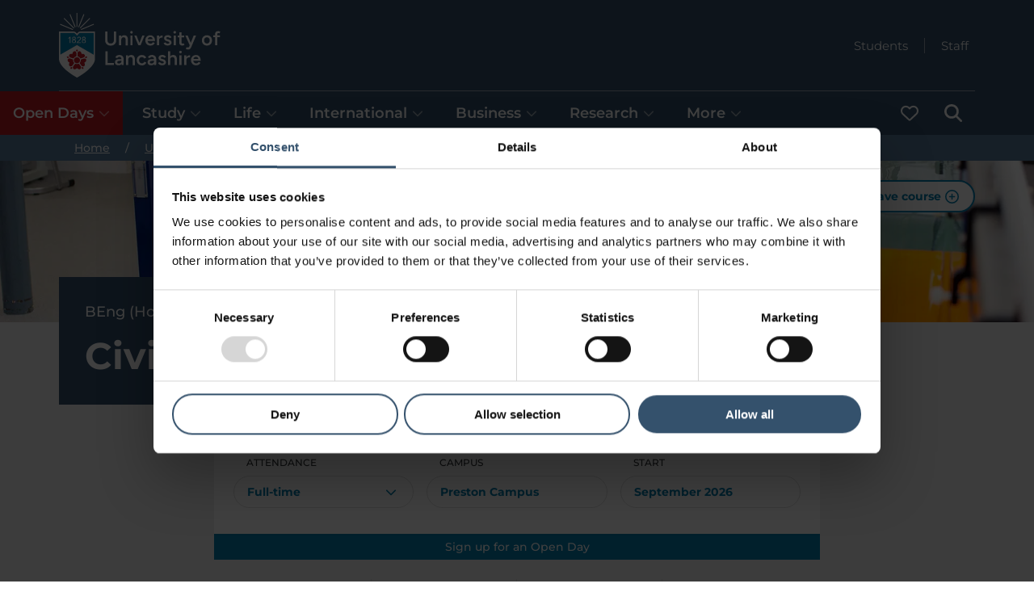

--- FILE ---
content_type: text/html; charset=utf-8
request_url: https://www.lancashire.ac.uk/undergraduate/courses/civil-engineering-beng
body_size: 96078
content:
<!doctype html><html itemscope itemtype="https://schema.org/" lang="en" dir="ltr"><head><meta charset="utf-8"/><meta name="viewport" content="width=device-width,initial-scale=1,shrink-to-fit=no"/><meta http-equiv="X-UA-Compatible" content="ie=edge"/><style>@font-face{font-display:swap;font-family:Montserrat;font-style:normal;font-weight:300;src:url(/static/fonts/montserrat/montserrat-v25-latin-300.woff2) format('woff2'),url(/static/fonts/montserrat/montserrat-v25-latin-300.ttf) format('truetype')}@font-face{font-display:swap;font-family:Montserrat;font-style:italic;font-weight:300;src:url(/static/fonts/montserrat/montserrat-v25-latin-300italic.woff2) format('woff2'),url(/static/fonts/montserrat/montserrat-v25-latin-300italic.ttf) format('truetype')}@font-face{font-display:swap;font-family:Montserrat;font-style:normal;font-weight:400;src:url(/static/fonts/montserrat/montserrat-v25-latin-regular.woff2) format('woff2'),url(/static/fonts/montserrat/montserrat-v25-latin-regular.ttf) format('truetype')}@font-face{font-display:swap;font-family:Montserrat;font-style:italic;font-weight:400;src:url(/static/fonts/montserrat/montserrat-v25-latin-italic.woff2) format('woff2'),url(/static/fonts/montserrat/montserrat-v25-latin-italic.ttf) format('truetype')}@font-face{font-display:swap;font-family:Montserrat;font-style:normal;font-weight:500;src:url(/static/fonts/montserrat/montserrat-v25-latin-500.woff2) format('woff2'),url(/static/fonts/montserrat/montserrat-v25-latin-500.ttf) format('truetype')}@font-face{font-display:swap;font-family:Montserrat;font-style:italic;font-weight:500;src:url(/static/fonts/montserrat/montserrat-v25-latin-500italic.woff2) format('woff2'),url(/static/fonts/montserrat/montserrat-v25-latin-500italic.ttf) format('truetype')}@font-face{font-display:swap;font-family:Montserrat;font-style:normal;font-weight:600;src:url(/static/fonts/montserrat/montserrat-v25-latin-600.woff2) format('woff2'),url(/static/fonts/montserrat/montserrat-v25-latin-600.ttf) format('truetype')}@font-face{font-display:swap;font-family:Montserrat;font-style:italic;font-weight:600;src:url(/static/fonts/montserrat/montserrat-v25-latin-600italic.woff2) format('woff2'),url(/static/fonts/montserrat/montserrat-v25-latin-600italic.ttf) format('truetype')}@font-face{font-display:swap;font-family:Montserrat;font-style:normal;font-weight:700;src:url(/static/fonts/montserrat/montserrat-v25-latin-700.woff2) format('woff2'),url(/static/fonts/montserrat/montserrat-v25-latin-700.ttf) format('truetype')}@font-face{font-display:swap;font-family:Montserrat;font-style:italic;font-weight:700;src:url(/static/fonts/montserrat/montserrat-v25-latin-700italic.woff2) format('woff2'),url(/static/fonts/montserrat/montserrat-v25-latin-700italic.ttf) format('truetype')}</style><!--[if IE 11]>
    <meta name='msapplication-config' content='static/browserconfig.xml' />
    <![endif]--> <title data-react-helmet="true">Civil Engineering, BEng (Hons) Degree Course</title> <meta data-react-helmet="true" name="description" content="This Civil Engineering BEng course will prepare you to become part of a dynamic, fast-growing industry with potential to develop your career across the globe."/><meta data-react-helmet="true" property="og:site_name" content="University of Lancashire"/><meta data-react-helmet="true" property="og:title" content="Civil Engineering, BEng (Hons) Degree Course"/><meta data-react-helmet="true" property="og:description" content="This Civil Engineering BEng course will prepare you to become part of a dynamic, fast-growing industry with potential to develop your career across the globe."/><meta data-react-helmet="true" property="og:url" content="https://www.lancashire.ac.uk/undergraduate/courses/civil-engineering-beng"/><meta data-react-helmet="true" property="og:image" content="https://www.lancashire.ac.uk/image-library/content/course-headers/civil-engineering-beng.x057f0c90.jpg?f=webp&amp;q=75&amp;w=1200&amp;h=630"/><meta data-react-helmet="true" property="og:type" content="article"/><meta data-react-helmet="true" name="twitter:card" content="summary_large_image"/><meta data-react-helmet="true" name="twitter:site" content="University of Lancashire"/><meta data-react-helmet="true" name="twitter:creator" content="University of Lancashire"/><meta data-react-helmet="true" name="twitter:title" content="Civil Engineering, BEng (Hons) Degree Course"/><meta data-react-helmet="true" name="twitter:description" content="This Civil Engineering BEng course will prepare you to become part of a dynamic, fast-growing industry with potential to develop your career across the globe."/><meta data-react-helmet="true" name="twitter:url" content="https://www.lancashire.ac.uk/undergraduate/courses/civil-engineering-beng"/><meta data-react-helmet="true" name="twitter:image" content="https://www.lancashire.ac.uk/image-library/content/course-headers/civil-engineering-beng.x057f0c90.jpg?f=webp&amp;q=75&amp;w=1200&amp;h=630"/><meta data-react-helmet="true" name="format-detection" content="telephone=no"/><link data-react-helmet="true" rel="canonical" href="https://www.lancashire.ac.uk/undergraduate/courses/civil-engineering-beng"/><script data-react-helmet="true" type="application/ld+json">{"@context":"https://schema.org","@type":"WebSite","name":"University of Lancashire","alternateName":["UCLan","University of Central Lancashire"],"url":"https://www.lancashire.ac.uk"}</script><script data-react-helmet="true" type="application/ld+json">{"@context":"https://schema.org","@type":"CollegeOrUniversity","name":"University of Lancashire","alternateName":["UCLan","University of Central Lancashire"],"url":"https://www.lancashire.ac.uk","logo":"https://www.lancashire.ac.uk/static/img/university_of_lancashire_logo.png","contactPoint":{"@type":"ContactPoint","telephone":"+441772 201 201","contactType":"customer service","contactOption":"TollFree","areaServed":"GB","availableLanguage":"en"},"sameAs":["https://www.facebook.com/UniLancashire/","https://x.com/uni_lancashire","https://www.instagram.com/unilancashire/","https://www.youtube.com/@unilancashire","https://www.tiktok.com/@unilancashire","https://www.linkedin.com/school/unilancashire/"]}</script><script data-react-helmet="true" type="application/ld+json">{"@context":"https://schema.org","@type":"WebPage","name":"Civil Engineering, BEng (Hons) Degree Course","description":"This Civil Engineering BEng course will prepare you to become part of a dynamic, fast-growing industry with potential to develop your career across the globe.","dateModified":"2025-11-24T20:01:26.685Z"}</script><script data-react-helmet="true" type="application/ld+json">{"@context":"https://schema.org","@type":"BreadcrumbList","itemListElement":[{"@type":"ListItem","position":1,"name":"Home","item":"https://www.lancashire.ac.uk/"},{"@type":"ListItem","position":2,"name":"Undergraduate","item":"https://www.lancashire.ac.uk/undergraduate"},{"@type":"ListItem","position":3,"name":"Civil Engineering, BEng (Hons)","item":"https://www.lancashire.ac.uk/undergraduate/courses/civil-engineering-beng"}]}</script><script data-react-helmet="true" type="application/ld+json">{"@context":"https://schema.org","@type":"Course","name":"Civil Engineering, BEng (Hons)","url":"https://www.lancashire.ac.uk/undergraduate/courses/civil-engineering-beng","description":"This Civil Engineering BEng course will prepare you to become part of a dynamic, fast-growing industry with potential to develop your career across the globe.","provider":{"@type":"Organization","name":"University of Lancashire","url":"https://www.lancashire.ac.uk"},"offers":[{"@type":"Offer","category":"Paid","priceCurrency":"GBP","price":"£9,535 per year","eligibleRegion":"UK"},{"@type":"Offer","category":"Paid","priceCurrency":"GBP","price":"£18,750 per year","ineligibleRegion":"UK"}],"hasCourseInstance":[{"@type":"CourseInstance","courseMode":"Onsite","location":"Preston Campus","startDate":"2026-09-01","courseWorkload":"P3Y"},{"@type":"CourseInstance","courseMode":"Onsite","location":"Preston Campus","startDate":"2026-09-01","courseWorkload":"P6Y"}]}</script><script data-react-helmet="true" type="application/ld+json">{"@context":"https://schema.org","name":"sasghar","description":"sufyan in a hard hat and high visibility jacket","@type":"ImageObject","width":80,"height":80,"url":"https://www.lancashire.ac.uk/image-library/content/students/sasghar.x9100e425.png?f=webp&q=75&w=80&h=80&fit=crop"}</script><script data-react-helmet="true" type="application/ld+json">{"@context":"https://schema.org","name":"Blencathra_1","description":"New tunnel portal showing gabion wall and masonry arch on a fully accessible trail created by re-purposing the old Keswick to Threlkeld railway.","@type":"ImageObject","width":740,"url":"https://www.lancashire.ac.uk/image-library/content/faculty-marketing/events-trips/blencathra-trip/blencathra-1.xe6efbb73.jpg?f=webp&q=75&w=740"}</script><script data-react-helmet="true" type="application/ld+json">{"@context":"https://schema.org","name":"Blencathra_2","description":"A livestock field access created underneath the Keswick to Threlkeld trail by using a concrete box tunnel with supporting reinforcement provided by gabions.","@type":"ImageObject","width":740,"url":"https://www.lancashire.ac.uk/image-library/content/faculty-marketing/events-trips/blencathra-trip/blencathra-2.x41511be8.jpg?f=webp&q=75&w=740"}</script><script data-react-helmet="true" type="application/ld+json">{"@context":"https://schema.org","name":"Blencathra_3","description":"Vernacular style turbine house for the Roughten Gill Hydroelectric Scheme, Blencathra.","@type":"ImageObject","width":740,"url":"https://www.lancashire.ac.uk/image-library/content/faculty-marketing/events-trips/blencathra-trip/blencathra-3.xaae4e280.jpg?f=webp&q=75&w=740"}</script><script data-react-helmet="true" type="application/ld+json">{"@context":"https://schema.org","description":"jbm-logo","@type":"ImageObject","height":340,"url":"https://www.lancashire.ac.uk/image-library/content/logos/professional-accreditation-logos/jbm-logo.xb6f0831b.png?f=webp&q=75&h=340"}</script> <style data-styled="true" data-styled-version="5.3.6">.grKeat{z-index:500;background-color:#34516c;}/*!sc*/
.grKeat .header__top{color:#fff;display:grid;grid-template-columns:auto 1fr;grid-template-rows:1fr 1fr auto;grid-template-areas:'logo quicklinks' 'logo menu' 'menufull menufull';}/*!sc*/
.grKeat .header__logo{grid-area:logo;justify-self:start;}/*!sc*/
.grKeat .header__quicklinks{grid-area:quicklinks;display:-webkit-box;display:-webkit-flex;display:-ms-flexbox;display:flex;-webkit-flex-direction:row;-ms-flex-direction:row;flex-direction:row;-webkit-box-pack:end;-webkit-justify-content:flex-end;-ms-flex-pack:end;justify-content:flex-end;-webkit-flex-wrap:wrap;-ms-flex-wrap:wrap;flex-wrap:wrap;}/*!sc*/
.grKeat .header__menu{grid-area:menu;}/*!sc*/
@media only screen and (min-width:880px){.grKeat .header__menu{grid-area:menufull;}.grKeat .header__quicklinks{grid-row:1 / 3;}}/*!sc*/
data-styled.g1[id="sc-2v60yv-0"]{content:"grKeat,"}/*!sc*/
.cjSiBA:focus,.cjSiBA:focus-visible{outline:3px solid #ffdd00 !important;outline-offset:0;box-shadow:inset 0 0 0 2px !important;border-color:#000 !important;position:relative;z-index:100000 !important;background-color:#ffdd00 !important;color:#000 !important;fill:#000 !important;padding:10px;position:fixed;top:3px;left:3px;height:50px;width:-webkit-max-content;width:-moz-max-content;width:max-content;}/*!sc*/
.cjSiBA:focus svg,.cjSiBA:focus-visible svg{fill:#000 !important;}/*!sc*/
data-styled.g2[id="sc-19t1s9m-0"]{content:"cjSiBA,"}/*!sc*/
.fNWdOx.icon-contained{width:22px;height:22px;}/*!sc*/
.fNWdOx.icon-contained .icon-contained__icon{width:100%;height:100%;display:block;}/*!sc*/
data-styled.g3[id="sc-1u7wcgw-0"]{content:"fNWdOx,"}/*!sc*/
.dOvdcG{display:inline-block;font-size:14px;line-height:20px;font-weight:700;padding:12px 24px;border-radius:100px;border:2px solid #047eaf;background-color:transparent;color:#047eaf;opacity:1;position:relative;-webkit-text-decoration:none;text-decoration:none;cursor:pointer;}/*!sc*/
@media (hover:hover){.dOvdcG:hover{background-color:transparent;border:2px solid #34516c;color:#34516c;opacity:1;}.dOvdcG:hover .button__icon{fill:#34516c;}.dOvdcG:focus-visible{outline:3px solid #ffdd00 !important;outline-offset:0;border-color:#000 !important;position:relative;z-index:100000 !important;background-color:#ffdd00 !important;color:#000 !important;fill:#000 !important;}.dOvdcG:focus-visible svg{fill:#000 !important;}}/*!sc*/
.dOvdcG:active{background-color:transparent;border:2px solid #60d0ff;color:#60d0ff;}/*!sc*/
.dOvdcG:active .button__icon{fill:#60d0ff;}/*!sc*/
.dOvdcG.button--fitcontent{width:-webkit-fit-content;width:-moz-fit-content;width:fit-content;}/*!sc*/
.dOvdcG.button--iconized{display:-webkit-box;display:-webkit-flex;display:-ms-flexbox;display:flex;-webkit-box-pack:justify;-webkit-justify-content:space-between;-ms-flex-pack:justify;justify-content:space-between;-webkit-align-items:center;-webkit-box-align:center;-ms-flex-align:center;align-items:center;}/*!sc*/
.dOvdcG.button--iconized:hover,.dOvdcG.button--iconized:focus-visible{-webkit-text-decoration:underline;text-decoration:underline;}/*!sc*/
.dOvdcG .button__icon{min-width:16px;width:16px;fill:#047eaf;position:relative;margin-left:8px;}/*!sc*/
.dOvdcG .button__icon--prepend{margin-left:0;margin-right:8px;}/*!sc*/
.dOvdcG.button--icon-only{width:42px;height:42px;padding:0;margin:0;-webkit-box-pack:center;-webkit-justify-content:center;-ms-flex-pack:center;justify-content:center;}/*!sc*/
.dOvdcG.button--icon-only .button__icon{margin:0;}/*!sc*/
.jxEzCD{display:inline-block;font-size:14px;line-height:20px;font-weight:700;padding:6px 24px;border-radius:100px;border:2px solid #007fb0;background-color:#fff;color:#007fb0;opacity:1;position:relative;-webkit-text-decoration:none;text-decoration:none;cursor:pointer;}/*!sc*/
@media (hover:hover){.jxEzCD:hover{background-color:#a1d3f2;border:2px solid #007fb0;color:#34516c;opacity:1;}.jxEzCD:hover .button__icon{fill:#34516c;}.jxEzCD:focus-visible{outline:3px solid #ffdd00 !important;outline-offset:0;border-color:#000 !important;position:relative;z-index:100000 !important;background-color:#ffdd00 !important;color:#000 !important;fill:#000 !important;}.jxEzCD:focus-visible svg{fill:#000 !important;}}/*!sc*/
.jxEzCD:active{background-color:#d0e9f8;border:2px solid #007fb0;color:#34516c;}/*!sc*/
.jxEzCD:active .button__icon{fill:#34516c;}/*!sc*/
.jxEzCD.button--fitcontent{width:-webkit-fit-content;width:-moz-fit-content;width:fit-content;}/*!sc*/
.jxEzCD.button--iconized{display:-webkit-box;display:-webkit-flex;display:-ms-flexbox;display:flex;-webkit-box-pack:justify;-webkit-justify-content:space-between;-ms-flex-pack:justify;justify-content:space-between;-webkit-align-items:center;-webkit-box-align:center;-ms-flex-align:center;align-items:center;}/*!sc*/
.jxEzCD.button--iconized:hover,.jxEzCD.button--iconized:focus-visible{-webkit-text-decoration:underline;text-decoration:underline;}/*!sc*/
.jxEzCD .button__icon{min-width:16px;width:16px;fill:#007fb0;position:relative;margin-left:8px;}/*!sc*/
.jxEzCD .button__icon--prepend{margin-left:0;margin-right:8px;}/*!sc*/
.jxEzCD.button--icon-only{width:42px;height:42px;padding:0;margin:0;-webkit-box-pack:center;-webkit-justify-content:center;-ms-flex-pack:center;justify-content:center;}/*!sc*/
.jxEzCD.button--icon-only .button__icon{margin:0;}/*!sc*/
.jsGCWR{display:inline-block;font-size:14px;line-height:20px;font-weight:700;padding:12px 24px;border-radius:100px;border:2px solid #fff;background-color:transparent;color:#fff;opacity:1;position:relative;-webkit-text-decoration:none;text-decoration:none;cursor:pointer;}/*!sc*/
@media (hover:hover){.jsGCWR:hover{background-color:rgba(255,255,255,0.1);border:2px solid #fff;color:#fff;opacity:1;}.jsGCWR:hover .button__icon{fill:#fff;}.jsGCWR:focus-visible{outline:3px solid #ffdd00 !important;outline-offset:0;border-color:#000 !important;position:relative;z-index:100000 !important;background-color:#ffdd00 !important;color:#000 !important;fill:#000 !important;}.jsGCWR:focus-visible svg{fill:#000 !important;}}/*!sc*/
.jsGCWR:active{background-color:transparent;border:2px solid #fff;color:#fff;}/*!sc*/
.jsGCWR:active .button__icon{fill:#fff;}/*!sc*/
.jsGCWR.button--fitcontent{width:-webkit-fit-content;width:-moz-fit-content;width:fit-content;}/*!sc*/
.jsGCWR.button--iconized{display:-webkit-box;display:-webkit-flex;display:-ms-flexbox;display:flex;-webkit-box-pack:justify;-webkit-justify-content:space-between;-ms-flex-pack:justify;justify-content:space-between;-webkit-align-items:center;-webkit-box-align:center;-ms-flex-align:center;align-items:center;}/*!sc*/
.jsGCWR.button--iconized:hover,.jsGCWR.button--iconized:focus-visible{-webkit-text-decoration:underline;text-decoration:underline;}/*!sc*/
.jsGCWR .button__icon{min-width:16px;width:16px;fill:#fff;position:relative;margin-left:8px;}/*!sc*/
.jsGCWR .button__icon--prepend{margin-left:0;margin-right:8px;}/*!sc*/
.jsGCWR.button--icon-only{width:42px;height:42px;padding:0;margin:0;-webkit-box-pack:center;-webkit-justify-content:center;-ms-flex-pack:center;justify-content:center;}/*!sc*/
.jsGCWR.button--icon-only .button__icon{margin:0;}/*!sc*/
.dxqZei{display:inline-block;font-size:14px;line-height:20px;font-weight:700;padding:12px 24px;border-radius:100px;border:2px solid #007fb0;background-color:#fff;color:#007fb0;opacity:1;position:relative;-webkit-text-decoration:none;text-decoration:none;cursor:pointer;}/*!sc*/
@media (hover:hover){.dxqZei:hover{background-color:#a1d3f2;border:2px solid #007fb0;color:#34516c;opacity:1;}.dxqZei:hover .button__icon{fill:#34516c;}.dxqZei:focus-visible{outline:3px solid #ffdd00 !important;outline-offset:0;border-color:#000 !important;position:relative;z-index:100000 !important;background-color:#ffdd00 !important;color:#000 !important;fill:#000 !important;}.dxqZei:focus-visible svg{fill:#000 !important;}}/*!sc*/
.dxqZei:active{background-color:#d0e9f8;border:2px solid #007fb0;color:#34516c;}/*!sc*/
.dxqZei:active .button__icon{fill:#34516c;}/*!sc*/
.dxqZei.button--fitcontent{width:-webkit-fit-content;width:-moz-fit-content;width:fit-content;}/*!sc*/
.dxqZei.button--iconized{display:-webkit-box;display:-webkit-flex;display:-ms-flexbox;display:flex;-webkit-box-pack:justify;-webkit-justify-content:space-between;-ms-flex-pack:justify;justify-content:space-between;-webkit-align-items:center;-webkit-box-align:center;-ms-flex-align:center;align-items:center;}/*!sc*/
.dxqZei.button--iconized:hover,.dxqZei.button--iconized:focus-visible{-webkit-text-decoration:underline;text-decoration:underline;}/*!sc*/
.dxqZei .button__icon{min-width:16px;width:16px;fill:#007fb0;position:relative;margin-left:8px;}/*!sc*/
.dxqZei .button__icon--prepend{margin-left:0;margin-right:8px;}/*!sc*/
.dxqZei.button--icon-only{width:42px;height:42px;padding:0;margin:0;-webkit-box-pack:center;-webkit-justify-content:center;-ms-flex-pack:center;justify-content:center;}/*!sc*/
.dxqZei.button--icon-only .button__icon{margin:0;}/*!sc*/
.gPUSFX{display:inline-block;font-size:14px;line-height:20px;font-weight:700;padding:6px 24px;border-radius:100px;border:2px solid #047eaf;background-color:#047eaf;color:#fff;opacity:1;position:relative;-webkit-text-decoration:none;text-decoration:none;cursor:pointer;}/*!sc*/
@media (hover:hover){.gPUSFX:hover{background-color:#34516c;border:2px solid #34516c;color:#fff;opacity:1;}.gPUSFX:hover .button__icon{fill:#fff;}.gPUSFX:focus-visible{outline:3px solid #ffdd00 !important;outline-offset:0;border-color:#000 !important;position:relative;z-index:100000 !important;background-color:#ffdd00 !important;color:#000 !important;fill:#000 !important;}.gPUSFX:focus-visible svg{fill:#000 !important;}}/*!sc*/
.gPUSFX:active{background-color:#60d0ff;border:2px solid #60d0ff;color:#fff;}/*!sc*/
.gPUSFX:active .button__icon{fill:#fff;}/*!sc*/
.gPUSFX.button--fitcontent{width:-webkit-fit-content;width:-moz-fit-content;width:fit-content;}/*!sc*/
.gPUSFX.button--iconized{display:-webkit-box;display:-webkit-flex;display:-ms-flexbox;display:flex;-webkit-box-pack:justify;-webkit-justify-content:space-between;-ms-flex-pack:justify;justify-content:space-between;-webkit-align-items:center;-webkit-box-align:center;-ms-flex-align:center;align-items:center;}/*!sc*/
.gPUSFX.button--iconized:hover,.gPUSFX.button--iconized:focus-visible{-webkit-text-decoration:underline;text-decoration:underline;}/*!sc*/
.gPUSFX .button__icon{min-width:16px;width:16px;fill:#fff;position:relative;margin-left:8px;}/*!sc*/
.gPUSFX .button__icon--prepend{margin-left:0;margin-right:8px;}/*!sc*/
.gPUSFX.button--icon-only{width:42px;height:42px;padding:0;margin:0;-webkit-box-pack:center;-webkit-justify-content:center;-ms-flex-pack:center;justify-content:center;}/*!sc*/
.gPUSFX.button--icon-only .button__icon{margin:0;}/*!sc*/
.djveii{display:inline-block;font-size:14px;line-height:20px;font-weight:700;padding:12px 24px;border-radius:100px;border:2px solid #047eaf;background-color:#047eaf;color:#fff;opacity:1;position:relative;-webkit-text-decoration:none;text-decoration:none;cursor:pointer;}/*!sc*/
@media (hover:hover){.djveii:hover{background-color:#34516c;border:2px solid #34516c;color:#fff;opacity:1;}.djveii:hover .button__icon{fill:#fff;}.djveii:focus-visible{outline:3px solid #ffdd00 !important;outline-offset:0;border-color:#000 !important;position:relative;z-index:100000 !important;background-color:#ffdd00 !important;color:#000 !important;fill:#000 !important;}.djveii:focus-visible svg{fill:#000 !important;}}/*!sc*/
.djveii:active{background-color:#60d0ff;border:2px solid #60d0ff;color:#fff;}/*!sc*/
.djveii:active .button__icon{fill:#fff;}/*!sc*/
.djveii.button--fitcontent{width:-webkit-fit-content;width:-moz-fit-content;width:fit-content;}/*!sc*/
.djveii.button--iconized{display:-webkit-box;display:-webkit-flex;display:-ms-flexbox;display:flex;-webkit-box-pack:justify;-webkit-justify-content:space-between;-ms-flex-pack:justify;justify-content:space-between;-webkit-align-items:center;-webkit-box-align:center;-ms-flex-align:center;align-items:center;}/*!sc*/
.djveii.button--iconized:hover,.djveii.button--iconized:focus-visible{-webkit-text-decoration:underline;text-decoration:underline;}/*!sc*/
.djveii .button__icon{min-width:16px;width:16px;fill:#fff;position:relative;margin-left:8px;}/*!sc*/
.djveii .button__icon--prepend{margin-left:0;margin-right:8px;}/*!sc*/
.djveii.button--icon-only{width:42px;height:42px;padding:0;margin:0;-webkit-box-pack:center;-webkit-justify-content:center;-ms-flex-pack:center;justify-content:center;}/*!sc*/
.djveii.button--icon-only .button__icon{margin:0;}/*!sc*/
.dysGIv{display:inline-block;font-size:14px;line-height:20px;font-weight:700;padding:6px 24px;border-radius:100px;border:2px solid #047eaf;background-color:#047eaf;color:#fff;opacity:1;position:relative;-webkit-text-decoration:none;text-decoration:none;cursor:pointer;}/*!sc*/
@media (hover:hover){.dysGIv:hover{background-color:#047eaf;border:2px solid #047eaf;color:rgba(255,255,255,1);opacity:1;}.dysGIv:hover .button__icon{fill:rgba(255,255,255,1);}.dysGIv:focus-visible{outline:3px solid #ffdd00 !important;outline-offset:0;border-color:#000 !important;position:relative;z-index:100000 !important;background-color:#ffdd00 !important;color:#000 !important;fill:#000 !important;}.dysGIv:focus-visible svg{fill:#000 !important;}}/*!sc*/
.dysGIv:active{background-color:#047eaf;border:2px solid #047eaf;color:rgba(255,255,255,1);}/*!sc*/
.dysGIv:active .button__icon{fill:rgba(255,255,255,1);}/*!sc*/
.dysGIv.button--fitcontent{width:-webkit-fit-content;width:-moz-fit-content;width:fit-content;}/*!sc*/
.dysGIv.button--iconized{display:-webkit-box;display:-webkit-flex;display:-ms-flexbox;display:flex;-webkit-box-pack:justify;-webkit-justify-content:space-between;-ms-flex-pack:justify;justify-content:space-between;-webkit-align-items:center;-webkit-box-align:center;-ms-flex-align:center;align-items:center;}/*!sc*/
.dysGIv.button--iconized:hover,.dysGIv.button--iconized:focus-visible{-webkit-text-decoration:underline;text-decoration:underline;}/*!sc*/
.dysGIv .button__icon{min-width:16px;width:16px;fill:#fff;position:relative;margin-left:8px;}/*!sc*/
.dysGIv .button__icon--prepend{margin-left:0;margin-right:8px;}/*!sc*/
.dysGIv.button--icon-only{width:42px;height:42px;padding:0;margin:0;-webkit-box-pack:center;-webkit-justify-content:center;-ms-flex-pack:center;justify-content:center;}/*!sc*/
.dysGIv.button--icon-only .button__icon{margin:0;}/*!sc*/
data-styled.g5[id="wms46k-0"]{content:"dOvdcG,jxEzCD,jsGCWR,dxqZei,gPUSFX,djveii,dysGIv,"}/*!sc*/
.lnIKKo{color:#fff;}/*!sc*/
.lnIKKo.breadcrumb{position:relative;z-index:2;width:100%;background-color:#577a9b;}/*!sc*/
.lnIKKo .breadcrumb__list{margin:0;padding:0 0 0 16px;list-style:none;font-size:14px;}/*!sc*/
.lnIKKo .breadcrumb__item:not(.breadcrumb__item--mobile){display:none;}/*!sc*/
@media only screen and (min-width:880px){.lnIKKo .breadcrumb__item{display:inline-block !important;}}/*!sc*/
.lnIKKo .breadcrumb__item--mobile .breadcrumb__link:before{content:'Back to ';}/*!sc*/
@media only screen and (min-width:880px){.lnIKKo .breadcrumb__item--mobile .breadcrumb__link:before{content:'';}}/*!sc*/
.lnIKKo .breadcrumb__link{color:#fff;opacity:1;-webkit-transition:all 0.2s ease-in-out;transition:all 0.2s ease-in-out;padding:3px;}/*!sc*/
@media (hover:hover){.lnIKKo .breadcrumb__link:hover{color:#34516c;background-color:#a1d3f2;}.lnIKKo .breadcrumb__link:focus-visible{outline:3px solid #ffdd00 !important;outline-offset:0;box-shadow:inset 0 0 0 2px !important;border-color:#000 !important;position:relative;z-index:100000 !important;background-color:#ffdd00 !important;color:#000 !important;fill:#000 !important;}.lnIKKo .breadcrumb__link:focus-visible svg{fill:#000 !important;}}/*!sc*/
@media only screen and (min-width:880px){.lnIKKo .breadcrumb__divide{margin:0 16px;}.lnIKKo .breadcrumb__divide:before{content:'/';}}/*!sc*/
data-styled.g7[id="e8w0am-0"]{content:"lnIKKo,"}/*!sc*/
.UtZmN{display:-webkit-box;display:-webkit-flex;display:-ms-flexbox;display:flex;-webkit-align-items:center;-webkit-box-align:center;-ms-flex-align:center;align-items:center;}/*!sc*/
.UtZmN .header_logo__link{display:block;margin-top:8px;margin-bottom:8px;}/*!sc*/
@media (hover:hover){.UtZmN .header_logo__link:focus-visible{outline:3px solid #ffdd00 !important;outline-offset:0;box-shadow:inset 0 0 0 2px !important;border-color:#000 !important;position:relative;z-index:100000 !important;background-color:#ffdd00 !important;color:#000 !important;fill:#000 !important;}.UtZmN .header_logo__link:focus-visible svg{fill:#000 !important;}}/*!sc*/
.UtZmN .header__logo{height:80px;min-height:80px;min-width:46px;display:block;width:100%;}/*!sc*/
.UtZmN .header__logo.header__logo--full{display:none;min-width:152px;width:auto;height:100%;}/*!sc*/
@media only screen and (min-width:560px){.UtZmN .header_logo__link{display:block;margin-top:16px;margin-bottom:16px;}.UtZmN svg.header__logo,.UtZmN img.header__logo{display:none;}.UtZmN svg.header__logo.header__logo--full,.UtZmN img.header__logo.header__logo--full{display:block;}}/*!sc*/
data-styled.g8[id="sc-19c43lr-0"]{content:"UtZmN,"}/*!sc*/
.iTCPYi.logo-animated-white{height:auto;display:block;}/*!sc*/
data-styled.g9[id="sc-15p7osg-0"]{content:"iTCPYi,"}/*!sc*/
.bwpowe{margin:0;padding:0;display:-webkit-box;display:-webkit-flex;display:-ms-flexbox;display:flex;-webkit-flex-wrap:wrap;-ms-flex-wrap:wrap;flex-wrap:wrap;}/*!sc*/
.bwpowe .headerquicklinks__icon{fill:#fff;width:12px;min-width:12px;margin-left:8px;}/*!sc*/
.bwpowe .headerquicklinks__item{display:-webkit-box;display:-webkit-flex;display:-ms-flexbox;display:flex;-webkit-align-items:center;-webkit-box-align:center;-ms-flex-align:center;align-items:center;margin:0;padding:0;}/*!sc*/
.bwpowe .headerquicklinks__item::before{content:'';display:inline-block;width:1px;margin-left:12px;margin-right:12px;border-left:1px solid rgb(255,255,255,0.5);height:19px;}/*!sc*/
.bwpowe .headerquicklinks__item:first-child::before{display:none;}/*!sc*/
.bwpowe .headerquicklinks__link{color:#fff;display:-webkit-box;display:-webkit-flex;display:-ms-flexbox;display:flex;font-size:15px;font-weight:400;line-height:17px;-webkit-text-decoration:none;text-decoration:none;position:relative;padding:8px;}/*!sc*/
@media (hover:hover){.bwpowe .headerquicklinks__link:hover{-webkit-text-decoration:underline;text-decoration:underline;}.bwpowe .headerquicklinks__link:focus-visible{outline:3px solid #ffdd00 !important;outline-offset:0;box-shadow:inset 0 0 0 2px !important;border-color:#000 !important;position:relative;z-index:100000 !important;background-color:#ffdd00 !important;color:#000 !important;fill:#000 !important;-webkit-text-decoration:underline;text-decoration:underline;}.bwpowe .headerquicklinks__link:focus-visible svg{fill:#000 !important;}}/*!sc*/
data-styled.g10[id="sc-1abn7tn-0"]{content:"bwpowe,"}/*!sc*/
.kxuUsc{margin:0;padding:0;background-color:#fff;color:#34516c;}/*!sc*/
.kxuUsc .menu{margin:0;padding:16px 16px 32px 16px;display:-webkit-box;display:-webkit-flex;display:-ms-flexbox;display:flex;-webkit-flex-direction:column;-ms-flex-direction:column;flex-direction:column;gap:16px;border-bottom:solid 2px #d1d3e1;-webkit-flex-wrap:wrap;-ms-flex-wrap:wrap;flex-wrap:wrap;}/*!sc*/
.kxuUsc .menu--flat{padding:0;gap:0;}/*!sc*/
.kxuUsc .menu__content__heightmatcher{display:none;}/*!sc*/
.kxuUsc .menu__content{display:none;}/*!sc*/
.kxuUsc .menu__content.menu__content--selected{display:block;padding-left:0;padding-right:0;}/*!sc*/
@media only screen and (min-width:880px){.kxuUsc{background-color:inherit;color:#fff;}.kxuUsc .menu{-webkit-flex-direction:row;-ms-flex-direction:row;flex-direction:row;gap:0;padding:0;border-bottom:none;}.kxuUsc .menu__content{background:#fff;display:none;position:absolute;z-index:200;left:0;right:0;border-radius:0;color:#fff;}.kxuUsc .menu__content.menu__content--selected{display:block;}.kxuUsc .menu__content__heightmatcher{position:initial;display:block;visibility:hidden;}}/*!sc*/
@media only screen and (min-width:1280px){.kxuUsc .menu{gap:8px;}html.no-flexbox-gap .sc-1v5tcuw-0 .menu{gap:0;}html.no-flexbox-gap .sc-1v5tcuw-0 .menu > li:not(:first-child){margin-left:8px;}}/*!sc*/
data-styled.g11[id="sc-1v5tcuw-0"]{content:"kxuUsc,"}/*!sc*/
.eJEgch .menucard__container{display:-webkit-box;display:-webkit-flex;display:-ms-flexbox;display:flex;-webkit-flex-direction:column;-ms-flex-direction:column;flex-direction:column;position:relative;padding:0;color:#fff;}/*!sc*/
.eJEgch .menucard__column{padding:0;}/*!sc*/
.eJEgch .menucard__main{-webkit-flex:0 0 50%;-ms-flex:0 0 50%;flex:0 0 50%;display:-webkit-box;display:-webkit-flex;display:-ms-flexbox;display:flex;-webkit-flex-direction:column;-ms-flex-direction:column;flex-direction:column;}/*!sc*/
.eJEgch .menucard__main-content{padding-bottom:16px;}/*!sc*/
.eJEgch .menucard__title{font-size:22px;line-height:24px;font-weight:700;padding:0;}/*!sc*/
.eJEgch .menucard__description{padding:0;}/*!sc*/
.eJEgch .menucard__description p{margin-top:16px;line-height:22px;}/*!sc*/
.eJEgch .menucard__subnavigation{width:100%;}/*!sc*/
.eJEgch .menucard__links{display:-webkit-box;display:-webkit-flex;display:-ms-flexbox;display:flex;-webkit-flex-direction:column;-ms-flex-direction:column;flex-direction:column;gap:16px;padding:0;list-style:none;margin:0;}/*!sc*/
.eJEgch .menucard__link{font-size:15px;}/*!sc*/
.eJEgch .menucard__secondary__links{display:-webkit-box;display:-webkit-flex;display:-ms-flexbox;display:flex;-webkit-flex-direction:column;-ms-flex-direction:column;flex-direction:column;padding:16px 0 0 0;list-style:none;margin-top:16px;border-top:2px solid #d1d3e1;}/*!sc*/
.eJEgch .menucard__secondary__link{display:inline-block;font-size:15px;margin-bottom:2px;-webkit-text-decoration:initial;text-decoration:initial;line-height:16px;padding:6px;}/*!sc*/
@media (hover:hover){.eJEgch .menucard__secondary__link:hover{-webkit-text-decoration:underline;text-decoration:underline;}.eJEgch .menucard__secondary__link:focus-visible{outline:3px solid #ffdd00 !important;outline-offset:0;box-shadow:inset 0 0 0 2px !important;border-color:#000 !important;position:relative;z-index:100000 !important;background-color:#ffdd00 !important;color:#000 !important;fill:#000 !important;}.eJEgch .menucard__secondary__link:focus-visible svg{fill:#000 !important;}}/*!sc*/
.no-flexbox-gap .csug6l-0 .menucard__links{gap:0;}/*!sc*/
.no-flexbox-gap .csug6l-0 .menucard__links > li{margin-bottom:16px;}/*!sc*/
.no-flexbox-gap .csug6l-0 .menucard__links > li:last-child{margin-bottom:0;}/*!sc*/
@media only screen and (min-width:880px){.eJEgch .menucard__container{-webkit-flex-direction:row;-ms-flex-direction:row;flex-direction:row;padding:80px 0;}.eJEgch .menucard__title{font-size:32px;line-height:34px;}.eJEgch .menucard__link{font-size:18px;}.eJEgch .menucard__secondary__links{border-top:0;line-height:32px;margin-top:0;padding-top:0;}.eJEgch .menucard__secondary__link{font-size:18px;line-height:18px;}.eJEgch .menucard__separator{border-right:2px solid #d1d3e1;}.eJEgch .menucard__cta{margin-top:32px;}.eJEgch .menucard__column{padding:0 32px;}.eJEgch .menucard__links{gap:32px;}.no-flexbox-gap .csug6l-0 .menucard__links{gap:0;}.no-flexbox-gap .csug6l-0 .menucard__links > li{margin-bottom:32px;}.no-flexbox-gap .csug6l-0 .menucard__links > li:last-child{margin-bottom:0;}}/*!sc*/
@media only screen and (min-width:1280px){.eJEgch .menucard__column{padding:0 80px;}}/*!sc*/
data-styled.g12[id="csug6l-0"]{content:"eJEgch,"}/*!sc*/
.kCBRFQ{width:40px;height:40px;font-weight:700;border-radius:50%;padding:0;color:#34516c;text-align:center;font-size:15px;line-height:30px;display:-webkit-box;display:-webkit-flex;display:-ms-flexbox;display:flex;-webkit-align-items:center;-webkit-box-align:center;-ms-flex-align:center;align-items:center;-webkit-box-pack:center;-webkit-justify-content:center;-ms-flex-pack:center;justify-content:center;background:transparent;border:none;}/*!sc*/
@media (hover:hover){.kCBRFQ:hover{border:2px solid #34516c;}.kCBRFQ:focus-visible{outline:3px solid #ffdd00 !important;outline-offset:0;box-shadow:inset 0 0 0 2px !important;border-color:#000 !important;position:relative;z-index:100000 !important;background-color:#ffdd00 !important;color:#000 !important;fill:#000 !important;}.kCBRFQ:focus-visible svg{fill:#000 !important;}.kCBRFQ:focus-visible svg{display:initial !important;}}/*!sc*/
.kCBRFQ .closemenu__icon{fill:#34516c;width:16px;}/*!sc*/
data-styled.g14[id="sc-14n52c0-0"]{content:"kCBRFQ,"}/*!sc*/
.cFJDrb{padding:32px 29px;}/*!sc*/
.cFJDrb .menucontent__container{display:-webkit-box;display:-webkit-flex;display:-ms-flexbox;display:flex;position:relative;}/*!sc*/
.cFJDrb .menucontent__close{display:none;}/*!sc*/
.cFJDrb .menucontent__breakout{position:absolute;padding:0;top:0;left:0;right:0;}/*!sc*/
@media only screen and (min-width:880px){.cFJDrb{border-bottom:solid 2px #d1d3e1;padding:0;}.cFJDrb .menucontent__close{display:inherit;position:absolute;right:10px;top:10px;z-index:10;}}/*!sc*/
data-styled.g15[id="sc-1o7lt46-0"]{content:"cFJDrb,"}/*!sc*/
.kKJgcF{list-style:none;}/*!sc*/
.kKJgcF button.menuitem{-webkit-appearance:none;border-radius:0;text-align:inherit;background:none;box-shadow:none;padding:0;cursor:pointer;border:none;color:inherit;font:inherit;line-height:inherit;}/*!sc*/
.kKJgcF a.menuitem{-webkit-text-decoration:none;text-decoration:none;}/*!sc*/
@media (hover:hover){.kKJgcF a.menuitem:hover{-webkit-text-decoration:underline;text-decoration:underline;}}/*!sc*/
.kKJgcF .menuitem,.kKJgcF button.menuitem{font-size:18px;line-height:22px;font-weight:600;margin:0;display:-webkit-box;display:-webkit-flex;display:-ms-flexbox;display:flex;-webkit-box-pack:justify;-webkit-justify-content:space-between;-ms-flex-pack:justify;justify-content:space-between;-webkit-align-items:center;-webkit-box-align:center;-ms-flex-align:center;align-items:center;padding:16px;cursor:pointer;background-color:#34516c;color:#fff;fill:#fff;width:100%;}/*!sc*/
.kKJgcF .menuitem--highlighted,.kKJgcF button.menuitem--highlighted{background-color:#bd1721;color:#fff;fill:#fff;}/*!sc*/
@media (hover:hover){.sc-1g3totx-0 .menuitem:not(.sc-1g3totx-0 .menuitem--active-page):hover,.kKJgcF button.menuitem:not(.kKJgcF button.menuitem--active-page):hover{background:#eef0f1;color:#34516c;fill:#34516c;}.sc-1g3totx-0 .menuitem:not(.sc-1g3totx-0 .menuitem--active-page):focus-visible,.kKJgcF button.menuitem:not(.kKJgcF button.menuitem--active-page):focus-visible{outline:3px solid #ffdd00 !important;outline-offset:0;box-shadow:inset 0 0 0 2px !important;border-color:#000 !important;position:relative;z-index:100000 !important;background-color:#ffdd00 !important;color:#000 !important;fill:#000 !important;}.sc-1g3totx-0 .menuitem:not(.sc-1g3totx-0 .menuitem--active-page):focus-visible svg,.kKJgcF button.menuitem:not(.kKJgcF button.menuitem--active-page):focus-visible svg{fill:#000 !important;}}/*!sc*/
.sc-1g3totx-0 .menuitem:not(.sc-1g3totx-0 .menuitem--active-page):active,.kKJgcF button.menuitem:not(.kKJgcF button.menuitem--active-page):active{color:#34516c;fill:#34516c;}/*!sc*/
.kKJgcF .menuitem.menuitem--active-page,.kKJgcF button.menuitem.menuitem--active-page{font-weight:700;cursor:initial;padding-top:12px;border-top:solid 4px #fff;}/*!sc*/
.kKJgcF .menuitem.menuitem--selected,.kKJgcF button.menuitem.menuitem--selected{background:#fff;color:#34516c;fill:#34516c;}/*!sc*/
.kKJgcF .menuitem.menuitem--selected.menuitem--vertical,.kKJgcF button.menuitem.menuitem--selected.menuitem--vertical{position:-webkit-sticky;position:sticky;top:-0.1px;z-index:199;}/*!sc*/
.kKJgcF .menuitem.menuitem--selected.menuitem--vertical.menuitem--stickied,.kKJgcF button.menuitem.menuitem--selected.menuitem--vertical.menuitem--stickied{box-shadow:0 -13px 10px 10px rgba(47,50,53,0.6);}/*!sc*/
.sc-1g3totx-0 .menuitem.menuitem--selected.menuitem--vertical:not(.sc-1g3totx-0 .menuitem.menuitem--selected.menuitem--vertical--active-page):focus-visible,.kKJgcF button.menuitem.menuitem--selected.menuitem--vertical:not(.kKJgcF button.menuitem.menuitem--selected.menuitem--vertical--active-page):focus-visible{position:-webkit-sticky;position:sticky;}/*!sc*/
@media only screen and (min-width:880px){.kKJgcF .menuitem.menuitem--selected,.kKJgcF button.menuitem.menuitem--selected{background:#fff;}}/*!sc*/
.kKJgcF .menuitem.menuitem--selected .menuitem__opencloseicon,.kKJgcF button.menuitem.menuitem--selected .menuitem__opencloseicon{-webkit-transform:rotate(-180deg);-ms-transform:rotate(-180deg);transform:rotate(-180deg);}/*!sc*/
.kKJgcF .menuitem__icon{width:initial;height:22px;min-width:22px;min-height:22px;}/*!sc*/
.kKJgcF .menuitem__opencloseicon{width:14px;min-width:14px;margin-left:6px;opacity:0.5;-webkit-transition:-webkit-transform 0.25s ease-out;-webkit-transition:transform 0.25s ease-out;transition:transform 0.25s ease-out;-webkit-transform:rotate(0deg);-ms-transform:rotate(0deg);transform:rotate(0deg);}/*!sc*/
@media (prefers-reduced-motion){.kKJgcF .menuitem__opencloseicon{-webkit-transition:none;transition:none;}}/*!sc*/
@media only screen and (min-width:880px){.kKJgcF .menuitem.menuitem--vertical,.kKJgcF button.menuitem.menuitem--vertical{position:relative !important;top:unset !important;z-index:unset !important;}.kKJgcF .menuitem.menuitem--hideonhorizontal{display:none;}}/*!sc*/
@media only screen and (min-width:880px)and (max-width:1023px){.kKJgcF .menuitem.menuitem{font-size:17px;}.kKJgcF .menuitem.menuitem--vertical{padding:16px 8px;}.kKJgcF .menuitem__opencloseicon{width:10px;min-width:10px;}}/*!sc*/
@media only screen and (min-width:880px)and (max-width:1279px){.kKJgcF .menuitem__opencloseicon{margin-left:4px;}}/*!sc*/
data-styled.g16[id="sc-1g3totx-0"]{content:"kKJgcF,"}/*!sc*/
.dfJdlu{display:-webkit-box;display:-webkit-flex;display:-ms-flexbox;display:flex;-webkit-flex-direction:row-reverse;-ms-flex-direction:row-reverse;flex-direction:row-reverse;justify-self:end;gap:4px;-webkit-align-items:flex-end;-webkit-box-align:flex-end;-ms-flex-align:flex-end;align-items:flex-end;}/*!sc*/
.dfJdlu .headermenu__content{display:none;position:absolute;z-index:200;left:0;right:0;}/*!sc*/
.dfJdlu .headermenu__content--selected{display:block;}/*!sc*/
.dfJdlu #header_menu_hamburger_content{border-top:2px solid white;}/*!sc*/
.dfJdlu #header_menu_saved-courses span{margin-left:6px;}/*!sc*/
@media only screen and (min-width:880px){.dfJdlu{-webkit-align-items:unset;-webkit-box-align:unset;-ms-flex-align:unset;align-items:unset;justify-self:start;width:100%;-webkit-flex-direction:initial;-ms-flex-direction:initial;flex-direction:initial;border-top:1px solid rgba(255,255,255,0.5);}.dfJdlu #header_menu_hamburger_content{border-top:none;}.dfJdlu .headermenu__content--vertical{display:block;position:revert;z-index:revert;left:revert;right:revert;}.dfJdlu .headermenu__menuitem--vertical{-webkit-order:-1;-ms-flex-order:-1;order:-1;-webkit-box-flex:1000;-webkit-flex-grow:1000;-ms-flex-positive:1000;flex-grow:1000;}.dfJdlu .headermenu__menuitem--search{-webkit-order:1;-ms-flex-order:1;order:1;}}/*!sc*/
data-styled.g17[id="sc-9q8mk2-0"]{content:"dfJdlu,"}/*!sc*/
.dGODuD{background:#fff;border-bottom:solid 2px #d1d3e1;}/*!sc*/
.dGODuD fieldset{border:none;}/*!sc*/
.dGODuD .header__search-container{padding:24px 0;}/*!sc*/
@media only screen and (min-width:560px){.dGODuD .header__search-container{padding:32px 16px;}}/*!sc*/
@media only screen and (min-width:880px){.dGODuD .header__search-container{padding:64px 16px;}}/*!sc*/
.dGODuD .header__search-links{max-width:700px;margin:auto;margin-top:20px;display:-webkit-box;display:-webkit-flex;display:-ms-flexbox;display:flex;-webkit-flex-wrap:wrap;-ms-flex-wrap:wrap;flex-wrap:wrap;-webkit-align-items:center;-webkit-box-align:center;-ms-flex-align:center;align-items:center;-webkit-box-pack:center;-webkit-justify-content:center;-ms-flex-pack:center;justify-content:center;gap:8px 24px;}/*!sc*/
.dGODuD .header__search-links a{line-height:24px;}/*!sc*/
.dGODuD .header__search-links h2{font-size:18px;}/*!sc*/
.dGODuD .header__search-links h2:before{content:'';width:47px;border-top:2px solid #9e171f;display:block;margin:auto;}/*!sc*/
.dGODuD .header__search-container__facet-filter-dropdown{display:none;position:absolute;margin-top:42px;}/*!sc*/
.dGODuD .header__search-container__facet-filter-dropdown--open{display:initial;}/*!sc*/
.dGODuD .list{position:relative;margin-top:24px;}/*!sc*/
.dGODuD .list fieldset.field__wrapper{border:0;padding:5px 0 10px 0;margin:0;display:-webkit-box;display:-webkit-flex;display:-ms-flexbox;display:flex;-webkit-flex-wrap:wrap;-ms-flex-wrap:wrap;flex-wrap:wrap;gap:10px 20px;}/*!sc*/
.dGODuD .list fieldset.field__wrapper--as-row{-webkit-flex-direction:row;-ms-flex-direction:row;flex-direction:row;}/*!sc*/
.dGODuD .list fieldset legend.field__legend{display:none;}/*!sc*/
.dGODuD .list fieldset .option__item__inner{display:-webkit-box;display:-webkit-flex;display:-ms-flexbox;display:flex;-webkit-box-pack:start;-webkit-justify-content:flex-start;-ms-flex-pack:start;justify-content:flex-start;}/*!sc*/
.dGODuD .list fieldset .option__item__inner label{margin:0;padding-left:8px;line-height:50px;}/*!sc*/
.dGODuD .list fieldset .option__item__inner input{min-width:52px;}/*!sc*/
.dGODuD .list fieldset input{opacity:0;}/*!sc*/
.dGODuD .list fieldset input:focus + label::before,.dGODuD .list fieldset input:focus-visible + label::before{outline:3px solid #ffdd00 !important;outline-offset:0;box-shadow:inset 0 0 0 2px !important;border-color:#000 !important;background-color:#d0e9f8;}/*!sc*/
.dGODuD .list fieldset input + label{position:relative;cursor:pointer;padding-left:65px;font-size:16px;font-weight:400;margin-top:-58px;}/*!sc*/
.dGODuD .list fieldset input + label::before{background-color:#e3e5ec;border:3px solid #34516c;border-radius:50%;content:'';height:52px;width:52px;position:absolute;left:-60px;top:50%;-webkit-transform:translateY(-50%);-ms-transform:translateY(-50%);transform:translateY(-50%);}/*!sc*/
.dGODuD .list fieldset input + label::after{position:absolute;content:'';border:3px solid #2f3235;border-left:0;border-top:0;width:10px;height:20px;display:inline-block;left:-40px;top:45%;-webkit-transform:scale(0) rotate(45deg);-ms-transform:scale(0) rotate(45deg);transform:scale(0) rotate(45deg);-webkit-transition:300ms ease-in-out 0s;transition:300ms ease-in-out 0s;}/*!sc*/
.dGODuD .list fieldset input:checked + label:after{-webkit-transform:scale(1) rotate(45deg) translate(-50%,-50%);-ms-transform:scale(1) rotate(45deg) translate(-50%,-50%);transform:scale(1) rotate(45deg) translate(-50%,-50%);}/*!sc*/
.dGODuD .list fieldset input:checked + label:before{background-color:#d0e9f8;border-color:#047eaf;}/*!sc*/
.dGODuD .list input + label{font-weight:500;}/*!sc*/
.dGODuD .header__search-facets{display:-webkit-box;display:-webkit-flex;display:-ms-flexbox;display:flex;-webkit-box-pack:center;-webkit-justify-content:center;-ms-flex-pack:center;justify-content:center;-webkit-flex-wrap:nowrap;-ms-flex-wrap:nowrap;flex-wrap:nowrap;-webkit-align-items:baseline;-webkit-box-align:baseline;-ms-flex-align:baseline;align-items:baseline;gap:8px;margin-top:20px;}/*!sc*/
.dGODuD .header__search-facets__title{text-align:right;color:#2f3235;font-size:15px;font-weight:700;line-height:20px;}/*!sc*/
@media only screen and (min-width:880px){.dGODuD .header__search-facets__title{font-size:18px;line-height:22px;}}/*!sc*/
.dGODuD .header__search-facets__dropdown-container{position:relative;}/*!sc*/
.dGODuD .header__search-facets__dropdown-container:after{position:absolute;content:'';background-image:url('data:image/svg+xml,%3Csvg xmlns="http://www.w3.org/2000/svg" viewBox="-2560 -2560 5120 5120" fill="%23047eaf"%3E%3Cpath d="M-226 1506c125 125 328 125 453 0l1920-1920c125-125 125-328 0-453s-328-125-453 0L0 827-1694-866c-125-125-328-125-453 0s-125 328 0 453l 1920 1920z"/%3E%3C/svg%3E');background-repeat:no-repeat;background-position-x:right;background-position-y:bottom;width:14px;height:14px;right:21px;top:13px;pointer-events:none;}/*!sc*/
.dGODuD .header__search-facets__dropdown-container.singleOption:after{content:'';background-image:none;width:0;height:0;}/*!sc*/
.dGODuD .header__search-facets__dropdown-container select{color:#047eaf;-webkit-appearance:none;-moz-appearance:none;appearance:none;font-style:normal;font-family:'Montserrat',Arial,sans-serif;font-size:14px;line-height:24px;font-weight:400;font-weight:700 !important;line-height:20px;display:block;width:100%;height:40px;border-radius:40px;padding:0 16px;margin-top:8px;background:#fff;border:1px solid #e0e0e0;cursor:pointer;}/*!sc*/
.dGODuD .header__search-facets__dropdown-container select.singleOption{cursor:not-allowed;pointer-events:none;color:#047eaf;}/*!sc*/
.dGODuD .header__search-facets__dropdown-container select::-ms-expand{display:none;}/*!sc*/
.dGODuD .header__search-facets__dropdown-container:after{right:-7px;}/*!sc*/
.dGODuD select.header__search-facets__dropdown{margin-top:0;width:calc(100% + 24px);}/*!sc*/
@media only screen and (min-width:1280px){.dGODuD .menucard__column{padding:0 80px;}}/*!sc*/
data-styled.g18[id="sc-1ep8szx-0"]{content:"dGODuD,"}/*!sc*/
.cIxcTJ.search-input{--input-max-width:700px;--input-height:60px;--input-border-radius:100px;--input-background-colour:#e3e5ec;display:grid;grid-template-columns:max(calc((100% - var(--input-max-width)) / 2),0px) 1fr max-content max(calc((100% - var(--input-max-width)) / 2),0px);grid-template-rows:var(--input-height) 1fr;}/*!sc*/
@media only screen and (min-width:880px){.cIxcTJ.search-input:not(.search-input--small-rounded){--input-height:80px;}.cIxcTJ.search-input:not(.search-input--small-rounded) .search-input__input{font-size:18px;padding-left:32px;}.cIxcTJ.search-input:not(.search-input--small-rounded) .search-input__button{margin:0 16px 0 0;}}/*!sc*/
.cIxcTJ .search-input__input{font-family:inherit;grid-area:1 / 2 / 2 / 3;border:2px solid #c7cbda;border-right:none;border-radius:var(--input-border-radius) 0 0 var(--input-border-radius);background-color:var(--input-background-colour);min-width:100px;font-size:16px;font-weight:700;line-height:18px;padding-left:24px;}/*!sc*/
@media (hover:hover){.cIxcTJ .search-input__input:focus-visible{outline:3px solid #ffdd00 !important;outline-offset:0;box-shadow:inset 0 0 0 2px !important;border-color:#000 !important;position:relative;z-index:100000 !important;background-color:#fff;background-color:var(--input-background-colour);}}/*!sc*/
.cIxcTJ .search-input__buttons{grid-area:1 / 3 / 2 / 4;display:-webkit-box;display:-webkit-flex;display:-ms-flexbox;display:flex;-webkit-align-items:center;-webkit-box-align:center;-ms-flex-align:center;align-items:center;border:2px solid #c7cbda;border-left:none;border-radius:0 var(--input-border-radius) var(--input-border-radius) 0;background-color:var(--input-background-colour);padding-left:16px;}/*!sc*/
.cIxcTJ .search-input__children{grid-area:2 / 1 / 3 / 5;}/*!sc*/
.cIxcTJ .search-input__button{border-radius:50px;padding:16px;margin:0 6px 0 0;border:none;display:-webkit-box;display:-webkit-flex;display:-ms-flexbox;display:flex;}/*!sc*/
.cIxcTJ .search-input__button--submit{background-color:#007fb0;fill:#fff;}/*!sc*/
.cIxcTJ .search-input__button--reset{background-color:#fff;fill:#be1622;}/*!sc*/
.cIxcTJ .search-input__icon{width:16px;}/*!sc*/
.cIxcTJ.search-input--rectangle{--input-max-width:756px;--input-border-radius:0px;--input-height:62px;--input-background-colour:#fff;grid-template-columns:0px 1fr max-content max( 100% - var(--input-max-width),0px );}/*!sc*/
@media only screen and (min-width:1024px){.cIxcTJ.search-input--rectangle{--input-height:82px;}}/*!sc*/
.cIxcTJ.search-input--rectangle .search-input__input{font-size:18px;border:1px solid #eef0f1;padding:16px;}/*!sc*/
.cIxcTJ.search-input--rectangle .search-input__input::-webkit-input-placeholder{color:#bd1721;font-weight:500;line-height:30px;}/*!sc*/
.cIxcTJ.search-input--rectangle .search-input__input::-moz-placeholder{color:#bd1721;font-weight:500;line-height:30px;}/*!sc*/
.cIxcTJ.search-input--rectangle .search-input__input:-ms-input-placeholder{color:#bd1721;font-weight:500;line-height:30px;}/*!sc*/
.cIxcTJ.search-input--rectangle .search-input__input::placeholder{color:#bd1721;font-weight:500;line-height:30px;}/*!sc*/
@media only screen and (min-width:1024px){.cIxcTJ.search-input--rectangle .search-input__input{padding:24px 32px;}.cIxcTJ.search-input--rectangle .search-input__input::-webkit-input-placeholder{font-size:18px;}.cIxcTJ.search-input--rectangle .search-input__input::-moz-placeholder{font-size:18px;}.cIxcTJ.search-input--rectangle .search-input__input:-ms-input-placeholder{font-size:18px;}.cIxcTJ.search-input--rectangle .search-input__input::placeholder{font-size:18px;}}/*!sc*/
.cIxcTJ.search-input--rectangle .search-input__buttons{padding:0;border:none;}/*!sc*/
.cIxcTJ.search-input--rectangle .search-input__button{height:var(--input-height);width:var(--input-height);margin:0 !important;border-radius:0;padding:0;display:-webkit-box;display:-webkit-flex;display:-ms-flexbox;display:flex;-webkit-align-items:center;-webkit-box-align:center;-ms-flex-align:center;align-items:center;-webkit-box-pack:center;-webkit-justify-content:center;-ms-flex-pack:center;justify-content:center;}/*!sc*/
.cIxcTJ.search-input--rectangle .search-input__icon{width:calc(var(--input-height) / 3);height:calc(var(--input-height) / 3);}/*!sc*/
.cIxcTJ.search-input--full-width{--input-max-width:100%;}/*!sc*/
.cIxcTJ.search-input--light{--input-background-colour:#fff;}/*!sc*/
.cIxcTJ.search-input--light .search-input__input::-webkit-input-placeholder{color:#2f3235;opacity:1;}/*!sc*/
.cIxcTJ.search-input--light .search-input__input::-moz-placeholder{color:#2f3235;opacity:1;}/*!sc*/
.cIxcTJ.search-input--light .search-input__input:-ms-input-placeholder{color:#2f3235;opacity:1;}/*!sc*/
.cIxcTJ.search-input--light .search-input__input::placeholder{color:#2f3235;opacity:1;}/*!sc*/
.cIxcTJ.search-input--light .search-input__button--reset{background-color:#e3e5ec;}/*!sc*/
data-styled.g19[id="sc-102qacz-0"]{content:"cIxcTJ,"}/*!sc*/
.iXcOcB{background-color:#fff;color:#2f3235;padding:0;border-bottom:solid 2px #d1d3e1;}/*!sc*/
.iXcOcB .saved-courses__title{font-size:18px;line-height:24px;font-weight:700;margin:24px 0 0 0;margin-top:0;}/*!sc*/
@media only screen and (min-width:640px){.iXcOcB .saved-courses__title{font-size:36px;line-height:40px;font-weight:700;margin:32px 0 0 0;}}/*!sc*/
@media only screen and (min-width:640px){.iXcOcB .saved-courses__title{margin-top:0;}}/*!sc*/
.iXcOcB .saved-courses__container{padding:32px 16px;}/*!sc*/
@media only screen and (min-width:880px){.iXcOcB .saved-courses__container{padding:80px 0;}}/*!sc*/
.iXcOcB .saved-courses__text{color:#2f3235;}/*!sc*/
.iXcOcB .menucard__separator{border-top:2px solid #d1d3e1;margin-top:24px;margin-bottom:24px;}/*!sc*/
@media only screen and (min-width:880px){.iXcOcB .menucard__separator{margin:0;border-top:none;}}/*!sc*/
.iXcOcB .saved-courses__loading-text{color:#2f3235;margin-top:16px;}/*!sc*/
.iXcOcB .saved-courses__list-title{font-size:16px;line-height:24px;font-weight:700;margin:24px 0 0 0;}/*!sc*/
@media only screen and (min-width:640px){.iXcOcB .saved-courses__list-title{font-size:20px;line-height:24px;font-weight:700;margin:32px 0 0 0;}}/*!sc*/
.iXcOcB .saved-courses__list{list-style:none;padding-left:0;}/*!sc*/
.iXcOcB .saved-courses__list-item:not(:first-child){margin-top:24px;}/*!sc*/
@media only screen and (min-width:880px){.iXcOcB .saved-courses__list-item:not(:first-child){margin-top:32px;}}/*!sc*/
data-styled.g20[id="sc-1khrj56-0"]{content:"iXcOcB,"}/*!sc*/
.ljqwW > *:first-child{margin-top:0;}/*!sc*/
.ljqwW p{color:#2f3235;}/*!sc*/
.ljqwW img{max-width:100%;}/*!sc*/
.ljqwW h1,.ljqwW h2,.ljqwW h3,.ljqwW h4,.ljqwW h5,.ljqwW h6{color:#181a1c;}/*!sc*/
.ljqwW .h1{font-size:28px;line-height:32px;font-weight:700;margin:24px 0 0 0;}/*!sc*/
@media only screen and (min-width:640px){.ljqwW .h1{font-size:62px;line-height:64px;font-weight:700;margin:32px 0 0 0;}}/*!sc*/
.ljqwW .h2{font-size:20px;line-height:24px;font-weight:700;margin:24px 0 0 0;}/*!sc*/
@media only screen and (min-width:640px){.ljqwW .h2{font-size:46px;line-height:56px;font-weight:700;margin:32px 0 0 0;}}/*!sc*/
.ljqwW .h3{font-size:18px;line-height:24px;font-weight:700;margin:24px 0 0 0;}/*!sc*/
@media only screen and (min-width:640px){.ljqwW .h3{font-size:36px;line-height:40px;font-weight:700;margin:32px 0 0 0;}}/*!sc*/
.ljqwW .h4{font-size:16px;line-height:24px;font-weight:700;margin:24px 0 0 0;}/*!sc*/
@media only screen and (min-width:640px){.ljqwW .h4{font-size:26px;line-height:32px;font-weight:700;margin:32px 0 0 0;}}/*!sc*/
.ljqwW .h5{font-size:16px;line-height:24px;font-weight:700;margin:24px 0 0 0;}/*!sc*/
@media only screen and (min-width:640px){.ljqwW .h5{font-size:20px;line-height:24px;font-weight:700;margin:32px 0 0 0;}}/*!sc*/
.ljqwW .h6{font-size:16px;line-height:24px;font-weight:700;margin:24px 0 0 0;}/*!sc*/
@media only screen and (min-width:640px){.ljqwW .h6{font-size:18px;line-height:24px;font-weight:700;margin:32px 0 0 0;}}/*!sc*/
.ljqwW .h1:first-child,.ljqwW .h2:first-child,.ljqwW .h3:first-child,.ljqwW .h4:first-child,.ljqwW .h5:first-child,.ljqwW .h6:first-child{margin-top:0;}/*!sc*/
@media only screen and (min-width:640px){.ljqwW .h1:first-child,.ljqwW .h2:first-child,.ljqwW .h3:first-child,.ljqwW .h4:first-child,.ljqwW .h5:first-child,.ljqwW .h6:first-child{margin-top:0;}}/*!sc*/
.ljqwW a{color:#047eaf;-webkit-text-decoration:underline;text-decoration:underline;}/*!sc*/
.ljqwW ul{color:#2f3235;}/*!sc*/
.ljqwW ol{padding-left:24px;color:#2f3235;}/*!sc*/
.ljqwW pre{color:#2f3235;white-space:pre-wrap;word-wrap:break-word;white-space:-moz-pre-wrap;white-space:-pre-wrap;white-space:-o-pre-wrap;}/*!sc*/
@media only screen and (min-width:640px){.ljqwW table li,.ljqwW table p,.ljqwW table td{font-size:16px;}}/*!sc*/
.ljqwW .tableWrap{margin-top:32px;width:100%;overflow:auto;}/*!sc*/
.ljqwW .tableWrap__message{margin:0 0 8px;font-size:14px;line-height:24px;font-weight:400;font-style:normal;}/*!sc*/
.ljqwW .tableWrap__icon{fill:#2f3235;width:10px;margin-left:10px;}/*!sc*/
.ljqwW table{margin:0 !important;width:100% !important;text-align:left;border-spacing:0;border-collapse:collapse;border:1px solid #2f3235 !important;}/*!sc*/
.ljqwW table caption{background-color:#2f3235;color:#fff;padding:8px;text-align:center;font-size:18px;line-height:24px;border-bottom:2px solid #fff;}/*!sc*/
.ljqwW table th,.ljqwW table td{padding:8px;border:1px solid #2f3235;}/*!sc*/
.ljqwW table th > *:first-child,.ljqwW table td > *:first-child{margin-top:0;}/*!sc*/
.ljqwW table th > p,.ljqwW table td > p{line-height:1.5em;}/*!sc*/
@media only screen and (min-width:768px){.ljqwW table th,.ljqwW table td{padding:16px;}}/*!sc*/
.ljqwW table thead{font-weight:700;}/*!sc*/
.ljqwW table thead tr{background-color:#2f3235;color:#fff;}/*!sc*/
.ljqwW table thead th,.ljqwW table thead td{color:#fff;}/*!sc*/
.ljqwW table thead th > *,.ljqwW table thead td > *{color:#fff;line-height:1.5em;}/*!sc*/
.ljqwW table tbody{width:100% !important;}/*!sc*/
.ljqwW table tbody tr{height:auto !important;}/*!sc*/
.ljqwW table tbody td{color:#2f3235;}/*!sc*/
.ljqwW ul{list-style:none;padding:0 0 0 20px;}/*!sc*/
.ljqwW ul > li{position:relative;}/*!sc*/
.ljqwW ul > li:before{content:'\2022';font-size:42px;color:#bd1721;line-height:24px;width:24px;display:inline-block;position:absolute;top:0;left:-20px;}/*!sc*/
.ljqwW ul > li:not(:first-child){margin-top:8px;}/*!sc*/
@media (hover:hover){.ljqwW a:focus-visible{background-color:#ffdd00 !important;color:#000 !important;fill:#000 !important;}}/*!sc*/
.dbnkTl > *:first-child{margin-top:0;}/*!sc*/
.dbnkTl p{color:#2f3235;}/*!sc*/
.dbnkTl img{max-width:100%;}/*!sc*/
.dbnkTl h1,.dbnkTl h2,.dbnkTl h3,.dbnkTl h4,.dbnkTl h5,.dbnkTl h6{color:#181a1c;}/*!sc*/
.dbnkTl .h1{font-size:28px;line-height:32px;font-weight:700;margin:24px 0 0 0;}/*!sc*/
@media only screen and (min-width:640px){.dbnkTl .h1{font-size:62px;line-height:64px;font-weight:700;margin:32px 0 0 0;}}/*!sc*/
.dbnkTl .h2{font-size:20px;line-height:24px;font-weight:700;margin:24px 0 0 0;}/*!sc*/
@media only screen and (min-width:640px){.dbnkTl .h2{font-size:46px;line-height:56px;font-weight:700;margin:32px 0 0 0;}}/*!sc*/
.dbnkTl .h3{font-size:18px;line-height:24px;font-weight:700;margin:24px 0 0 0;}/*!sc*/
@media only screen and (min-width:640px){.dbnkTl .h3{font-size:36px;line-height:40px;font-weight:700;margin:32px 0 0 0;}}/*!sc*/
.dbnkTl .h4{font-size:16px;line-height:24px;font-weight:700;margin:24px 0 0 0;}/*!sc*/
@media only screen and (min-width:640px){.dbnkTl .h4{font-size:26px;line-height:32px;font-weight:700;margin:32px 0 0 0;}}/*!sc*/
.dbnkTl .h5{font-size:16px;line-height:24px;font-weight:700;margin:24px 0 0 0;}/*!sc*/
@media only screen and (min-width:640px){.dbnkTl .h5{font-size:20px;line-height:24px;font-weight:700;margin:32px 0 0 0;}}/*!sc*/
.dbnkTl .h6{font-size:16px;line-height:24px;font-weight:700;margin:24px 0 0 0;}/*!sc*/
@media only screen and (min-width:640px){.dbnkTl .h6{font-size:18px;line-height:24px;font-weight:700;margin:32px 0 0 0;}}/*!sc*/
.dbnkTl .h1:first-child,.dbnkTl .h2:first-child,.dbnkTl .h3:first-child,.dbnkTl .h4:first-child,.dbnkTl .h5:first-child,.dbnkTl .h6:first-child{margin-top:0;}/*!sc*/
@media only screen and (min-width:640px){.dbnkTl .h1:first-child,.dbnkTl .h2:first-child,.dbnkTl .h3:first-child,.dbnkTl .h4:first-child,.dbnkTl .h5:first-child,.dbnkTl .h6:first-child{margin-top:0;}}/*!sc*/
.dbnkTl a{color:#34516c;-webkit-text-decoration:underline;text-decoration:underline;}/*!sc*/
.dbnkTl ul{color:#2f3235;}/*!sc*/
.dbnkTl ol{padding-left:24px;color:#2f3235;}/*!sc*/
.dbnkTl pre{color:#2f3235;white-space:pre-wrap;word-wrap:break-word;white-space:-moz-pre-wrap;white-space:-pre-wrap;white-space:-o-pre-wrap;}/*!sc*/
@media only screen and (min-width:640px){.dbnkTl table li,.dbnkTl table p,.dbnkTl table td{font-size:16px;}}/*!sc*/
.dbnkTl .tableWrap{margin-top:32px;width:100%;overflow:auto;}/*!sc*/
.dbnkTl .tableWrap__message{margin:0 0 8px;font-size:14px;line-height:24px;font-weight:400;font-style:normal;}/*!sc*/
.dbnkTl .tableWrap__icon{fill:#2f3235;width:10px;margin-left:10px;}/*!sc*/
.dbnkTl table{margin:0 !important;width:100% !important;text-align:left;border-spacing:0;border-collapse:collapse;border:1px solid #2f3235 !important;}/*!sc*/
.dbnkTl table caption{background-color:#2f3235;color:#fff;padding:8px;text-align:center;font-size:18px;line-height:24px;border-bottom:2px solid #fff;}/*!sc*/
.dbnkTl table th,.dbnkTl table td{padding:8px;border:1px solid #2f3235;}/*!sc*/
.dbnkTl table th > *:first-child,.dbnkTl table td > *:first-child{margin-top:0;}/*!sc*/
.dbnkTl table th > p,.dbnkTl table td > p{line-height:1.5em;}/*!sc*/
@media only screen and (min-width:768px){.dbnkTl table th,.dbnkTl table td{padding:16px;}}/*!sc*/
.dbnkTl table thead{font-weight:700;}/*!sc*/
.dbnkTl table thead tr{background-color:#2f3235;color:#fff;}/*!sc*/
.dbnkTl table thead th,.dbnkTl table thead td{color:#fff;}/*!sc*/
.dbnkTl table thead th > *,.dbnkTl table thead td > *{color:#fff;line-height:1.5em;}/*!sc*/
.dbnkTl table tbody{width:100% !important;}/*!sc*/
.dbnkTl table tbody tr{height:auto !important;}/*!sc*/
.dbnkTl table tbody td{color:#2f3235;}/*!sc*/
.dbnkTl ul{list-style:none;padding:0 0 0 20px;}/*!sc*/
.dbnkTl ul > li{position:relative;}/*!sc*/
.dbnkTl ul > li:before{content:'\2022';font-size:42px;color:#bd1721;line-height:24px;width:24px;display:inline-block;position:absolute;top:0;left:-20px;}/*!sc*/
.dbnkTl ul > li:not(:first-child){margin-top:8px;}/*!sc*/
@media (hover:hover){.dbnkTl a:focus-visible{background-color:#ffdd00 !important;color:#000 !important;fill:#000 !important;}}/*!sc*/
.hLoSFM > *:first-child{margin-top:0;}/*!sc*/
.hLoSFM p{color:#fff;}/*!sc*/
.hLoSFM img{max-width:100%;}/*!sc*/
.hLoSFM h1,.hLoSFM h2,.hLoSFM h3,.hLoSFM h4,.hLoSFM h5,.hLoSFM h6{color:#fff;}/*!sc*/
.hLoSFM .h1{font-size:28px;line-height:32px;font-weight:700;margin:24px 0 0 0;}/*!sc*/
@media only screen and (min-width:640px){.hLoSFM .h1{font-size:62px;line-height:64px;font-weight:700;margin:32px 0 0 0;}}/*!sc*/
.hLoSFM .h2{font-size:20px;line-height:24px;font-weight:700;margin:24px 0 0 0;}/*!sc*/
@media only screen and (min-width:640px){.hLoSFM .h2{font-size:46px;line-height:56px;font-weight:700;margin:32px 0 0 0;}}/*!sc*/
.hLoSFM .h3{font-size:18px;line-height:24px;font-weight:700;margin:24px 0 0 0;}/*!sc*/
@media only screen and (min-width:640px){.hLoSFM .h3{font-size:36px;line-height:40px;font-weight:700;margin:32px 0 0 0;}}/*!sc*/
.hLoSFM .h4{font-size:16px;line-height:24px;font-weight:700;margin:24px 0 0 0;}/*!sc*/
@media only screen and (min-width:640px){.hLoSFM .h4{font-size:26px;line-height:32px;font-weight:700;margin:32px 0 0 0;}}/*!sc*/
.hLoSFM .h5{font-size:16px;line-height:24px;font-weight:700;margin:24px 0 0 0;}/*!sc*/
@media only screen and (min-width:640px){.hLoSFM .h5{font-size:20px;line-height:24px;font-weight:700;margin:32px 0 0 0;}}/*!sc*/
.hLoSFM .h6{font-size:16px;line-height:24px;font-weight:700;margin:24px 0 0 0;}/*!sc*/
@media only screen and (min-width:640px){.hLoSFM .h6{font-size:18px;line-height:24px;font-weight:700;margin:32px 0 0 0;}}/*!sc*/
.hLoSFM .h1:first-child,.hLoSFM .h2:first-child,.hLoSFM .h3:first-child,.hLoSFM .h4:first-child,.hLoSFM .h5:first-child,.hLoSFM .h6:first-child{margin-top:0;}/*!sc*/
@media only screen and (min-width:640px){.hLoSFM .h1:first-child,.hLoSFM .h2:first-child,.hLoSFM .h3:first-child,.hLoSFM .h4:first-child,.hLoSFM .h5:first-child,.hLoSFM .h6:first-child{margin-top:0;}}/*!sc*/
.hLoSFM a{color:#fff;-webkit-text-decoration:underline;text-decoration:underline;}/*!sc*/
.hLoSFM ul{color:#fff;}/*!sc*/
.hLoSFM ol{padding-left:24px;color:#fff;}/*!sc*/
.hLoSFM pre{color:#fff;white-space:pre-wrap;word-wrap:break-word;white-space:-moz-pre-wrap;white-space:-pre-wrap;white-space:-o-pre-wrap;}/*!sc*/
@media only screen and (min-width:640px){.hLoSFM table li,.hLoSFM table p,.hLoSFM table td{font-size:16px;}}/*!sc*/
.hLoSFM .tableWrap{margin-top:32px;width:100%;overflow:auto;}/*!sc*/
.hLoSFM .tableWrap__message{margin:0 0 8px;font-size:14px;line-height:24px;font-weight:400;font-style:normal;}/*!sc*/
.hLoSFM .tableWrap__icon{fill:#2f3235;width:10px;margin-left:10px;}/*!sc*/
.hLoSFM table{margin:0 !important;width:100% !important;text-align:left;border-spacing:0;border-collapse:collapse;border:1px solid #fff !important;}/*!sc*/
.hLoSFM table caption{background-color:#fff;color:#34516c;padding:8px;text-align:center;font-size:18px;line-height:24px;border-bottom:2px solid #34516c;}/*!sc*/
.hLoSFM table th,.hLoSFM table td{padding:8px;border:1px solid #fff;}/*!sc*/
.hLoSFM table th > *:first-child,.hLoSFM table td > *:first-child{margin-top:0;}/*!sc*/
.hLoSFM table th > p,.hLoSFM table td > p{line-height:1.5em;}/*!sc*/
@media only screen and (min-width:768px){.hLoSFM table th,.hLoSFM table td{padding:16px;}}/*!sc*/
.hLoSFM table thead{font-weight:700;}/*!sc*/
.hLoSFM table thead tr{background-color:#fff;color:#34516c;}/*!sc*/
.hLoSFM table thead th,.hLoSFM table thead td{color:#34516c;}/*!sc*/
.hLoSFM table thead th > *,.hLoSFM table thead td > *{color:#34516c;line-height:1.5em;}/*!sc*/
.hLoSFM table tbody{width:100% !important;}/*!sc*/
.hLoSFM table tbody tr{height:auto !important;}/*!sc*/
.hLoSFM table tbody td{color:#fff;}/*!sc*/
.hLoSFM ul{list-style:none;padding:0 0 0 20px;}/*!sc*/
.hLoSFM ul > li{position:relative;}/*!sc*/
.hLoSFM ul > li:before{content:'\2022';font-size:42px;color:#fff;line-height:24px;width:24px;display:inline-block;position:absolute;top:0;left:-20px;}/*!sc*/
.hLoSFM ul > li:not(:first-child){margin-top:8px;}/*!sc*/
@media (hover:hover){.hLoSFM a:focus-visible{background-color:#ffdd00 !important;color:#000 !important;fill:#000 !important;}}/*!sc*/
data-styled.g23[id="sc-11ykfo2-0"]{content:"ljqwW,dbnkTl,hLoSFM,"}/*!sc*/
.bUSLsl.footer-ctas{background:#577a9b;}/*!sc*/
.bUSLsl .footer-ctas__list{list-style:none;padding-top:32px;padding-bottom:32px;}/*!sc*/
.bUSLsl .footer-ctas__list li{display:-webkit-box;display:-webkit-flex;display:-ms-flexbox;display:flex;-webkit-box-pack:center;-webkit-justify-content:center;-ms-flex-pack:center;justify-content:center;-webkit-flex-direction:column;-ms-flex-direction:column;flex-direction:column;}/*!sc*/
.bUSLsl .footer-ctas__list li a{display:-webkit-box;display:-webkit-flex;display:-ms-flexbox;display:flex;-webkit-align-items:center;-webkit-box-align:center;-ms-flex-align:center;align-items:center;color:#fff;fill:#fff;font-size:18px;line-height:22px;padding:16px;-webkit-text-decoration:none;text-decoration:none;}/*!sc*/
@media (hover:hover){.bUSLsl .footer-ctas__list li a:focus-visible{outline:3px solid #ffdd00 !important;outline-offset:0;box-shadow:inset 0 0 0 2px !important;border-color:#000 !important;position:relative;z-index:100000 !important;background-color:#ffdd00 !important;color:#000 !important;fill:#000 !important;-webkit-text-decoration:underline;text-decoration:underline;}.bUSLsl .footer-ctas__list li a:focus-visible svg{fill:#000 !important;}.bUSLsl .footer-ctas__list li a:hover{-webkit-text-decoration:underline;text-decoration:underline;}}/*!sc*/
.bUSLsl .footer-ctas__list li a .footer-ctas__icon{height:20px;min-height:20px;-webkit-flex-shrink:0;-ms-flex-negative:0;flex-shrink:0;padding-left:12px;}/*!sc*/
@media only screen and (min-width:640px){.bUSLsl .footer-ctas__list{display:grid;grid-template-columns:1fr 1fr 1fr;}.bUSLsl .footer-ctas__list li{-webkit-align-items:center;-webkit-box-align:center;-ms-flex-align:center;align-items:center;}.bUSLsl .footer-ctas__list li:not(:first-child){border-left:1px solid rgba(255,255,255,0.5);}}/*!sc*/
data-styled.g24[id="sc-1xo5g5d-0"]{content:"bUSLsl,"}/*!sc*/
.iJuOVI.footer-logoarea{--text-color-inner:var(--text-color,#2f3235);fill:var(--text-color-inner);color:var(--text-color-inner);}/*!sc*/
.iJuOVI .footer-logoarea__logo-link{display:inline-block;justify-self:start;-webkit-align-self:start;-ms-flex-item-align:start;align-self:start;}/*!sc*/
.iJuOVI .footer-logoarea__logo{width:249px;}/*!sc*/
.iJuOVI .footer-logoarea__proudly{margin:0 0 24px 0;}/*!sc*/
.iJuOVI .footer-logoarea__address{grid-area:address;}/*!sc*/
.iJuOVI .footer-logoarea__social{margin-top:48px;position:relative;left:-10px;grid-area:social;}/*!sc*/
@media only screen and (min-width:640px){.iJuOVI{display:grid;grid-template-columns:1fr 1fr;grid-template-areas:'logo address' 'logo social';}}/*!sc*/
@media only screen and (min-width:1024px){.iJuOVI{display:initial;grid-template-columns:none;}}/*!sc*/
data-styled.g25[id="kkg3ot-0"]{content:"iJuOVI,"}/*!sc*/
.fTuEHd.social-link{width:32px;height:32px;display:-webkit-box;display:-webkit-flex;display:-ms-flexbox;display:flex;-webkit-align-items:center;-webkit-box-align:center;-ms-flex-align:center;align-items:center;-webkit-box-pack:center;-webkit-justify-content:center;-ms-flex-pack:center;justify-content:center;border:2px solid rgba(0,0,0,0);border-radius:9999px;}/*!sc*/
@media (hover:hover){.fTuEHd.social-link:focus-visible{-webkit-text-decoration:underline;text-decoration:underline;outline:3px solid #ffdd00 !important;outline-offset:0;box-shadow:inset 0 0 0 2px !important;border-color:#000 !important;position:relative;z-index:100000 !important;background-color:#ffdd00 !important;color:#000 !important;fill:#000 !important;border-width:1px;}.fTuEHd.social-link:focus-visible svg{fill:#000 !important;}.fTuEHd.social-link:hover{fill:#577a9b;}}/*!sc*/
data-styled.g26[id="qrs24o-0"]{content:"fTuEHd,"}/*!sc*/
.bKvlEp.footer-socials{list-style:none;padding:0;display:-webkit-box;display:-webkit-flex;display:-ms-flexbox;display:flex;-webkit-flex-wrap:wrap;-ms-flex-wrap:wrap;flex-wrap:wrap;}/*!sc*/
.bKvlEp.footer-socials li:not(:first-child){margin-left:16px;}/*!sc*/
data-styled.g27[id="sc-122unpp-0"]{content:"bKvlEp,"}/*!sc*/
.jGnQas .footer-address__area{display:-webkit-box;display:-webkit-flex;display:-ms-flexbox;display:flex;-webkit-align-items:flex-start;-webkit-box-align:flex-start;-ms-flex-align:flex-start;align-items:flex-start;font-size:17px;line-height:32px;font-style:normal;margin-top:24px;}/*!sc*/
.jGnQas .footer-address__area a{color:var(--text-color-inner);-webkit-text-decoration:none;text-decoration:none;padding:8px;margin-left:-8px;margin-top:-8px;}/*!sc*/
@media (hover:hover){.jGnQas .footer-address__area a:hover{-webkit-text-decoration:underline;text-decoration:underline;}.jGnQas .footer-address__area a:focus-visible{-webkit-text-decoration:underline;text-decoration:underline;outline:3px solid #ffdd00 !important;outline-offset:0;box-shadow:inset 0 0 0 2px !important;border-color:#000 !important;position:relative;z-index:100000 !important;background-color:#ffdd00 !important;color:#000 !important;fill:#000 !important;}.jGnQas .footer-address__area a:focus-visible svg{fill:#000 !important;}}/*!sc*/
.jGnQas .footer-address__icon{width:18px;min-width:18px;height:18px;min-height:18px;margin-top:5px;margin-right:26px;}/*!sc*/
@media only screen and (min-width:640px){.jGnQas .footer-address__area:first-child{margin-top:0;}}/*!sc*/
data-styled.g28[id="sc-1ny7fmh-0"]{content:"jGnQas,"}/*!sc*/
.VOEpM.logo-animated-colour{height:auto;display:block;}/*!sc*/
data-styled.g29[id="sc-1i8vs00-0"]{content:"VOEpM,"}/*!sc*/
.iStEmZ.footer-stats{display:-webkit-box;display:-webkit-flex;display:-ms-flexbox;display:flex;-webkit-flex-direction:column;-ms-flex-direction:column;flex-direction:column;-webkit-align-items:flex-start;-webkit-box-align:flex-start;-ms-flex-align:flex-start;align-items:flex-start;-webkit-box-pack:left;-webkit-justify-content:left;-ms-flex-pack:left;justify-content:left;}/*!sc*/
@media only screen and (min-width:640px){.iStEmZ.footer-stats{display:grid;grid-template-columns:1fr 1fr;}}/*!sc*/
.iStEmZ .footer-stat{display:-webkit-box;display:-webkit-flex;display:-ms-flexbox;display:flex;-webkit-flex-direction:column;-ms-flex-direction:column;flex-direction:column;-webkit-text-decoration:none;text-decoration:none;color:#2f3235;justify-self:flex-start;}/*!sc*/
.iStEmZ .footer-stat:not(:first-child){margin-top:24px;}/*!sc*/
@media only screen and (min-width:640px){.iStEmZ .footer-stat:not(:first-child){margin-top:0;}}/*!sc*/
@media (hover:hover){.iStEmZ .footer-stat:focus-visible{-webkit-text-decoration:underline;text-decoration:underline;outline:3px solid #ffdd00 !important;outline-offset:0;box-shadow:inset 0 0 0 2px !important;border-color:#000 !important;position:relative;z-index:100000 !important;background-color:#ffdd00 !important;color:#000 !important;fill:#000 !important;}.iStEmZ .footer-stat:focus-visible svg{fill:#000 !important;}.iStEmZ .footer-stat:hover{-webkit-text-decoration:underline;text-decoration:underline;}}/*!sc*/
.iStEmZ .footer-stat:before{content:'';width:80px;display:block;border-top:solid 2px #bd1721;}/*!sc*/
.iStEmZ .footer-stat__title{font-size:24px;font-weight:700;line-height:30px;margin-top:12px;}/*!sc*/
.iStEmZ .footer-stat__source{font-size:17px;line-height:24px;}/*!sc*/
data-styled.g31[id="sc-1ytxcns-0"]{content:"iStEmZ,"}/*!sc*/
.ebONwW.footer-links{display:-webkit-box;display:-webkit-flex;display:-ms-flexbox;display:flex;-webkit-flex-direction:column;-ms-flex-direction:column;flex-direction:column;-webkit-align-items:flex-start;-webkit-box-align:flex-start;-ms-flex-align:flex-start;align-items:flex-start;-webkit-box-pack:left;-webkit-justify-content:left;-ms-flex-pack:left;justify-content:left;}/*!sc*/
@media only screen and (min-width:640px){.ebONwW.footer-links{display:grid;grid-template-columns:1fr 1fr;}}/*!sc*/
.ebONwW .footer-links__column{display:-webkit-box;display:-webkit-flex;display:-ms-flexbox;display:flex;-webkit-flex-direction:column;-ms-flex-direction:column;flex-direction:column;-webkit-align-items:flex-start;-webkit-box-align:flex-start;-ms-flex-align:flex-start;align-items:flex-start;-webkit-box-pack:left;-webkit-justify-content:left;-ms-flex-pack:left;justify-content:left;padding:0;margin:0;}/*!sc*/
.ebONwW .footer-links__column a{font-size:17px;line-height:24px;margin-left:-8px;color:#2f3235;}/*!sc*/
@media (hover:hover){.ebONwW .footer-links__column a:focus-visible{outline:3px solid #ffdd00 !important;outline-offset:0;box-shadow:inset 0 0 0 2px !important;border-color:#000 !important;position:relative;z-index:100000 !important;background-color:#ffdd00 !important;color:#000 !important;fill:#000 !important;}.ebONwW .footer-links__column a:focus-visible svg{fill:#000 !important;}.ebONwW .footer-links__column a:hover{color:#34516c;}}/*!sc*/
.ebONwW .footer-links__column li{list-style:none;padding:8px;line-height:24px;}/*!sc*/
.ebONwW .footer-links__column svg{fill:#2f3235;width:12px;min-width:12px;margin-left:8px;}/*!sc*/
data-styled.g32[id="sc-1doplhf-0"]{content:"ebONwW,"}/*!sc*/
.isfjRi.footer-accreditations{display:-webkit-box;display:-webkit-flex;display:-ms-flexbox;display:flex;-webkit-flex-wrap:wrap;-ms-flex-wrap:wrap;flex-wrap:wrap;gap:8px 32px;}/*!sc*/
@media only screen and (min-width:880px){.isfjRi.footer-accreditations{margin-top:0;}}/*!sc*/
.isfjRi .footer-accreditations__accreditation{position:relative;min-width:96px;height:96px;max-width:192px;}/*!sc*/
.isfjRi .footer-accreditations__accreditation > div{position:relative !important;min-width:96px;max-width:192px;height:96px;}/*!sc*/
.isfjRi .footer-accreditations__accreditation > div > img{position:relative !important;width:unset !important;min-width:96px;max-width:192px;height:96px !important;}/*!sc*/
@media (hover:hover){.isfjRi .footer-accreditations__accreditation:focus-visible{outline:3px solid #ffdd00 !important;outline-offset:0;box-shadow:inset 0 0 0 2px !important;border-color:#000 !important;position:relative;z-index:100000 !important;background-color:#ffdd00 !important;color:#000 !important;fill:#000 !important;}.isfjRi .footer-accreditations__accreditation:focus-visible svg{fill:#000 !important;}}/*!sc*/
.isfjRi .footer-accreditations__image{display:block;}/*!sc*/
data-styled.g33[id="sc-1t7b4cd-0"]{content:"isfjRi,"}/*!sc*/
.gunRmx.footer-legal{--text-color-inner:var(--text-color,#2f3235);--text-color-hover-inner:var(--text-color-hover,#34516c);display:-webkit-box;display:-webkit-flex;display:-ms-flexbox;display:flex;-webkit-flex-direction:column;-ms-flex-direction:column;flex-direction:column;-webkit-align-items:flex-start;-webkit-box-align:flex-start;-ms-flex-align:flex-start;align-items:flex-start;-webkit-box-pack:left;-webkit-justify-content:left;-ms-flex-pack:left;justify-content:left;}/*!sc*/
.gunRmx.footer-legal a{font-size:17px;line-height:24px;padding:8px;margin-left:-8px;color:var(--text-color-inner);}/*!sc*/
@media (hover:hover){.gunRmx.footer-legal a:focus-visible{outline:3px solid #ffdd00 !important;outline-offset:0;box-shadow:inset 0 0 0 2px !important;border-color:#000 !important;position:relative;z-index:100000 !important;background-color:#ffdd00 !important;color:#000 !important;fill:#000 !important;}.gunRmx.footer-legal a:focus-visible svg{fill:#000 !important;}.gunRmx.footer-legal a:hover{color:var(--text-color-hover-inner);}}/*!sc*/
.gunRmx .footer-legal__links{display:-webkit-box;display:-webkit-flex;display:-ms-flexbox;display:flex;-webkit-flex-direction:column;-ms-flex-direction:column;flex-direction:column;-webkit-flex-wrap:wrap;-ms-flex-wrap:wrap;flex-wrap:wrap;margin:0;padding:0;}/*!sc*/
.gunRmx .footer-legal__links li{list-style:none;padding:8px;margin-left:-8px;}/*!sc*/
@media only screen and (min-width:640px){.gunRmx .footer-legal__links{-webkit-flex-direction:row;-ms-flex-direction:row;flex-direction:row;}.gunRmx .footer-legal__links a:not(:first-child){margin-left:0;}.gunRmx .footer-legal__links li:not(:first-child){margin-left:0;}.gunRmx .footer-legal__links li{padding:4px;margin-left:-4px;}}/*!sc*/
data-styled.g34[id="sc-92f4e2-0"]{content:"gunRmx,"}/*!sc*/
.kjhiuN{color:#2f3235;}/*!sc*/
.kjhiuN .footer{padding-top:32px;padding-bottom:32px;}/*!sc*/
.kjhiuN .footer >:nth-child(n + 2){padding-top:32px;border-top:1px solid #c7cbda;margin-top:32px;}/*!sc*/
@media only screen and (min-width:640px){.kjhiuN .footer{padding-top:64px;display:grid;grid-template-columns:1fr 1fr;grid-template-rows:auto auto;grid-template-areas:'logo logo' 'rest1 rest1' 'rest2 rest2' 'rest3 rest3' 'legal legal';}}/*!sc*/
@media only screen and (min-width:1024px){.kjhiuN .footer{padding-top:80px;grid-template-columns:1fr 2fr;grid-template-areas:'logo rest1' 'logo rest2' 'logo rest3' 'legal legal';}.kjhiuN .footer >:nth-child(n + 2){margin-left:16px;}}/*!sc*/
.kjhiuN .footer__legal{margin-left:0 !important;}/*!sc*/
@media only screen and (min-width:640px){.kjhiuN .footer__logo-and-social{grid-area:logo;}.kjhiuN .footer__headline-stats{grid-area:rest1;}.kjhiuN .footer__links{margin-top:64px;grid-area:rest2;}.kjhiuN .footer__accreditation{margin-top:64px;grid-area:rest3;}.kjhiuN .footer__legal{grid-area:legal;}}/*!sc*/
@media only screen and (min-width:1024px){.kjhiuN .footer__logo-and-social{border-right:1px solid #c7cbda;}.kjhiuN .footer__headline-stats{margin-top:0 !important;padding-top:0 !important;border-top:none !important;}.kjhiuN .footer__legal{margin-top:80px !important;}}/*!sc*/
data-styled.g35[id="p9aboa-0"]{content:"kjhiuN,"}/*!sc*/
.oVDdF{display:inline-block;font-size:14px;line-height:20px;font-weight:700;padding:6px 24px;border-radius:100px;border:2px solid #047eaf;background-color:#047eaf;color:#fff;opacity:1;-webkit-transition:all 0.2s ease-in-out;transition:all 0.2s ease-in-out;-webkit-text-decoration:none;text-decoration:none;cursor:pointer;}/*!sc*/
.oVDdF:hover,.oVDdF:focus{background-color:#34516c;border:2px solid #34516c;color:#fff;opacity:1;}/*!sc*/
.oVDdF:active{background-color:#60d0ff;border:2px solid #60d0ff;color:#fff;}/*!sc*/
@media only screen and (min-width:768px){}/*!sc*/
.oVDdF.small{font-size:14px;padding:8px 16px 8px 16px;height:34px;line-height:16px;}/*!sc*/
.oVDdF.default{font-size:14px;padding:12px 24px 12px 24px;height:42px;line-height:16px;}/*!sc*/
.oVDdF.large{font-size:18px;padding:16px 32px 16px 32px;height:54px;line-height:20px;}/*!sc*/
@media print{.oVDdF{display:none;}}/*!sc*/
.hAprJD{display:inline-block;font-size:14px;line-height:20px;font-weight:700;padding:12px 24px;border-radius:100px;border:2px solid #fff;background-color:#fff;color:#047eaf;opacity:1;-webkit-transition:all 0.2s ease-in-out;transition:all 0.2s ease-in-out;-webkit-text-decoration:none;text-decoration:none;cursor:pointer;}/*!sc*/
.hAprJD:hover,.hAprJD:focus{background-color:#eef0f1;border:2px solid #eef0f1;color:#047eaf;opacity:1;}/*!sc*/
.hAprJD:active{background-color:#eef0f1;border:2px solid #eef0f1;color:#047eaf;}/*!sc*/
@media only screen and (min-width:768px){}/*!sc*/
.hAprJD.small{font-size:14px;padding:8px 16px 8px 16px;height:34px;line-height:16px;}/*!sc*/
.hAprJD.default{font-size:14px;padding:12px 24px 12px 24px;height:42px;line-height:16px;}/*!sc*/
.hAprJD.large{font-size:18px;padding:16px 32px 16px 32px;height:54px;line-height:20px;}/*!sc*/
@media print{.hAprJD{display:none;}}/*!sc*/
.ddpqBH{display:inline-block;font-size:14px;line-height:20px;font-weight:700;padding:12px 24px;border-radius:100px;border:2px solid #fff;background-color:transparent;color:#fff;opacity:1;-webkit-transition:all 0.2s ease-in-out;transition:all 0.2s ease-in-out;-webkit-text-decoration:none;text-decoration:none;cursor:pointer;}/*!sc*/
.ddpqBH:hover,.ddpqBH:focus{background-color:transparent;border:2px solid #eef0f1;color:#eef0f1;opacity:1;}/*!sc*/
.ddpqBH:active{background-color:transparent;border:2px solid #eef0f1;color:#eef0f1;}/*!sc*/
@media only screen and (min-width:768px){}/*!sc*/
.ddpqBH.small{font-size:14px;padding:8px 16px 8px 16px;height:34px;line-height:16px;}/*!sc*/
.ddpqBH.default{font-size:14px;padding:12px 24px 12px 24px;height:42px;line-height:16px;}/*!sc*/
.ddpqBH.large{font-size:18px;padding:16px 32px 16px 32px;height:54px;line-height:20px;}/*!sc*/
@media print{.ddpqBH{display:none;}}/*!sc*/
.dbxTCE{display:inline-block;font-size:14px;line-height:20px;font-weight:700;padding:12px 24px;border-radius:100px;border:2px solid #047eaf;background-color:#047eaf;color:#fff;opacity:1;-webkit-transition:all 0.2s ease-in-out;transition:all 0.2s ease-in-out;-webkit-text-decoration:none;text-decoration:none;cursor:pointer;}/*!sc*/
.dbxTCE:hover,.dbxTCE:focus{background-color:#34516c;border:2px solid #34516c;color:#fff;opacity:1;}/*!sc*/
.dbxTCE:active{background-color:#60d0ff;border:2px solid #60d0ff;color:#fff;}/*!sc*/
@media only screen and (min-width:768px){}/*!sc*/
.dbxTCE.small{font-size:14px;padding:8px 16px 8px 16px;height:34px;line-height:16px;}/*!sc*/
.dbxTCE.default{font-size:14px;padding:12px 24px 12px 24px;height:42px;line-height:16px;}/*!sc*/
.dbxTCE.large{font-size:18px;padding:16px 32px 16px 32px;height:54px;line-height:20px;}/*!sc*/
@media print{.dbxTCE{display:none;}}/*!sc*/
data-styled.g37[id="sc-5g17js-0"]{content:"oVDdF,hAprJD,ddpqBH,dbxTCE,"}/*!sc*/
.bCfhMT.mutedPalette{background-color:#eef0f1;}/*!sc*/
data-styled.g39[id="ecdoef-0"]{content:"bCfhMT,"}/*!sc*/
*,*:before,*:after{box-sizing:border-box;}/*!sc*/
html{background:#fff;color:#2f3235;font-family:'Montserrat',Arial,sans-serif;font-style:normal;font-weight:500;font-size:100%;line-height:32px;-webkit-font-smoothing:antialiased;-moz-osx-font-smoothing:grayscale;}/*!sc*/
a{color:#047eaf;}/*!sc*/
button{font-family:'Montserrat',Arial,sans-serif;cursor:pointer;}/*!sc*/
h1,h2,h3,h4,h5,h6{color:#2f3235;}/*!sc*/
h1{font-size:28px;line-height:32px;font-weight:700;margin:24px 0 0 0;}/*!sc*/
@media only screen and (min-width:640px){h1{font-size:62px;line-height:64px;font-weight:700;margin:32px 0 0 0;}}/*!sc*/
h2{font-size:20px;line-height:24px;font-weight:700;margin:24px 0 0 0;}/*!sc*/
@media only screen and (min-width:640px){h2{font-size:46px;line-height:56px;font-weight:700;margin:32px 0 0 0;}}/*!sc*/
h3{font-size:18px;line-height:24px;font-weight:700;margin:24px 0 0 0;}/*!sc*/
@media only screen and (min-width:640px){h3{font-size:36px;line-height:40px;font-weight:700;margin:32px 0 0 0;}}/*!sc*/
h4{font-size:16px;line-height:24px;font-weight:700;margin:24px 0 0 0;}/*!sc*/
@media only screen and (min-width:640px){h4{font-size:26px;line-height:32px;font-weight:700;margin:32px 0 0 0;}}/*!sc*/
h5{font-size:16px;line-height:24px;font-weight:700;margin:24px 0 0 0;}/*!sc*/
@media only screen and (min-width:640px){h5{font-size:20px;line-height:24px;font-weight:700;margin:32px 0 0 0;}}/*!sc*/
h6{font-size:16px;line-height:24px;font-weight:700;margin:24px 0 0 0;}/*!sc*/
@media only screen and (min-width:640px){h6{font-size:18px;line-height:24px;font-weight:700;margin:32px 0 0 0;}}/*!sc*/
p,ul,ol{font-size:15px;line-height:24px;font-weight:500;margin:24px 0 0 0;}/*!sc*/
@media only screen and (min-width:640px){p,ul,ol{font-size:18px;line-height:32px;font-weight:500;margin:32px 0 0 0;}}/*!sc*/
p.bottom-margin,ul.bottom-margin,ol.bottom-margin{margin-bottom:32px;}/*!sc*/
body{margin:0;left:0;width:100%;}/*!sc*/
body > img{display:none;}/*!sc*/
body,#root{height:100%;}/*!sc*/
#root{position:relative;}/*!sc*/
.visuallyHidden{position:absolute;left:-10000px;top:auto;width:1px;height:1px;overflow:hidden;}/*!sc*/
.noFocusIndicator{outline:none;}/*!sc*/
@media (hover:hover){.a11y-button:focus-visible{outline:3px solid #ffdd00 !important;outline-offset:0;box-shadow:inset 0 0 0 2px !important;border-color:#000 !important;position:relative;z-index:100000 !important;background-color:#ffdd00 !important;color:#000 !important;fill:#000 !important;}.a11y-button:focus-visible svg{fill:#000 !important;}.a11y-button:focus-visible *{background-color:#ffdd00 !important;color:#000 !important;fill:#000 !important;}}/*!sc*/
.button-reset{-webkit-appearance:none;border-radius:0;text-align:inherit;background:none;box-shadow:none;padding:0;cursor:pointer;border:none;color:inherit;font:inherit;line-height:inherit;}/*!sc*/
.error-page{display:-webkit-box;display:-webkit-flex;display:-ms-flexbox;display:flex;-webkit-flex-direction:column;-ms-flex-direction:column;flex-direction:column;min-height:100vh;-webkit-box-pack:justify;-webkit-justify-content:space-between;-ms-flex-pack:justify;justify-content:space-between;}/*!sc*/
.error-page main{text-align:center;margin:32px 0 64px;}/*!sc*/
@media screen and (min-width:880px){.error-page main{text-align:left;}}/*!sc*/
.pubble-iframe{z-index:100000 !important;}/*!sc*/
#CybotCookiebotDialog{width:calc(100% - 8px) !important;max-height:calc(100% - 8px) !important;}/*!sc*/
#CybotCookiebotDialog .CybotCookiebotDialogDetailBodyContentCookieLink{display:none !important;}/*!sc*/
#CybotCookiebotDialog #CybotCookiebotDialogDetailFooter{display:none !important;}/*!sc*/
#CybotCookiebotDialog #CybotCookiebotDialogFooter .CybotCookiebotDialogBodyButton{border-radius:99px;}/*!sc*/
#CybotCookiebotDialog #CybotCookiebotDialogFooter .CybotCookiebotDialogBodyButton:hover{opacity:1;background:#eef0f1;border-color:#2f3235;}/*!sc*/
#CybotCookiebotDialog #CybotCookiebotDialogFooter #CybotCookiebotDialogBodyLevelButtonLevelOptinAllowAll.CybotCookiebotDialogBodyButton:hover{opacity:1;background:#34516c;border-color:#2f3235;}/*!sc*/
@media screen and (max-width:500px){#CybotCookiebotDialog{overflow-y:scroll !important;font-size:14px !important;}#CybotCookiebotDialog #CybotCookiebotDialogTabContent{overflow:initial !important;}#CybotCookiebotDialog #CybotCookiebotDialogBody .CybotCookiebotScrollContainer{max-height:initial !important;}#CybotCookiebotDialog #CybotCookiebotDialogBodyContentText{font-size:12px !important;line-height:1.5em;!important;}}/*!sc*/
#CybotCookiebotDialog #CybotCookiebotDialogHeader{display:none !important;}/*!sc*/
#CybotCookiebotDialog #CybotCookiebotDialogNav .CybotCookiebotDialogNavItemLink{padding:0.5em !important;}/*!sc*/
#CybotCookiebotDialog #CybotCookiebotDialogPoweredbyLink,#CybotCookiebotDialog #CybotCookiebotDialogPoweredByText{display:none !important;}/*!sc*/
@media (hover:hover){#CybotCookiebotDialog button:focus-visible,#CybotCookiebotDialog a:focus-visible{outline:3px solid #ffdd00 !important;outline-offset:0;box-shadow:inset 0 0 0 2px !important;border-color:#000 !important;position:relative;z-index:100000 !important;background-color:#ffdd00 !important;color:#000 !important;fill:#000 !important;}#CybotCookiebotDialog button:focus-visible svg,#CybotCookiebotDialog a:focus-visible svg{fill:#000 !important;}#CybotCookiebotDialog .CybotCookiebotDialogBodyLevelButtonSliderWrapper input:focus-visible+span{background-color:#ffdd00 !important;color:#000 !important;outline:3px solid #000 !important;outline-offset:0;}#CybotCookiebotDialog .CybotCookiebotDialogBodyLevelButtonSliderWrapper input:focus-visible+span:before{background-color:#000 !important;}}/*!sc*/
@-webkit-keyframes fadeInOutLogoOne{0%,45%{opacity:1;}50%,95%{opacity:0;}100%{opacity:1;}}/*!sc*/
@keyframes fadeInOutLogoOne{0%,45%{opacity:1;}50%,95%{opacity:0;}100%{opacity:1;}}/*!sc*/
@-webkit-keyframes fadeInOutLogoTwo{0%,45%{opacity:0;}50%,95%{opacity:1;}100%{opacity:0;}}/*!sc*/
@keyframes fadeInOutLogoTwo{0%,45%{opacity:0;}50%,95%{opacity:1;}100%{opacity:0;}}/*!sc*/
data-styled.g41[id="sc-global-hKigaX1"]{content:"sc-global-hKigaX1,"}/*!sc*/
.ekJBhO{width:100%;max-width:1166px;padding:0 16px;margin:0 auto;}/*!sc*/
.ekJBhO.modalContainer{margin:0;}/*!sc*/
@media only screen and (min-width:768px){.ekJBhO .row{margin:0 -8px;}}/*!sc*/
@media only screen and (min-width:768px){.ekJBhO .narrowColumn{max-width:75%;padding:0 8px;margin:auto;}}/*!sc*/
@media only screen and (min-width:1024px){.ekJBhO .narrowColumn{max-width:62.5%;}}/*!sc*/
@media print{.ekJBhO{padding:0;background:none !important;}}/*!sc*/
data-styled.g44[id="sc-1oqp43o-0"]{content:"ekJBhO,"}/*!sc*/
.hwkieJ.composer-item--has-padding:not(.composer-item--small-margin){padding:40px 0 40px 0;}/*!sc*/
@media only screen and (min-width:640px){.hwkieJ.composer-item--has-padding:not(.composer-item--small-margin){padding:80px 0 80px 0;}}/*!sc*/
.hwkieJ.composer-item--has-padding.composer-item--small-margin{padding:16px 0 16px 0;}/*!sc*/
@media only screen and (min-width:640px){.hwkieJ.composer-item--has-padding.composer-item--small-margin{padding:32px 0 32px 0;}}/*!sc*/
.hwkieJ.composer-item--collapse-top:not(:first-child){padding-top:0 !important;}/*!sc*/
.hwkieJ.composer-item--collapse-bottom:not(:last-child){padding-bottom:0 !important;}/*!sc*/
.hwkieJ.composer-item--hide-overflow{overflow:hidden;}/*!sc*/
.hwkieJ.composer-item--force-collapse-top{padding-top:0 !important;}/*!sc*/
.hwkieJ.composer-item--has-padding.composer-item--reduced-padding{padding-bottom:15px;padding-top:10px;}/*!sc*/
.hwkieJ.composer-item--has-padding.composer-item--reduced-padding:last-of-type{padding-bottom:30px;}/*!sc*/
.hwkieJ.composer-item{background-color:#fff;}/*!sc*/
.hwkieJ.composer-item--small-margin .row{margin-top:-16px;}/*!sc*/
.hwkieJ .compButton{margin-top:16px;}/*!sc*/
.hwkieJ .compButton:not(:last-child){margin-right:24px;}/*!sc*/
@media print{.hwkieJ{padding:0;background:none !important;}.hwkieJ >:last-child{margin-bottom:32px;}.hwkieJ::before,.hwkieJ::after{display:none;}}/*!sc*/
.gyaGeZ.composer-item--has-padding:not(.composer-item--small-margin){padding:40px 0 40px 0;}/*!sc*/
@media only screen and (min-width:640px){.gyaGeZ.composer-item--has-padding:not(.composer-item--small-margin){padding:80px 0 80px 0;}}/*!sc*/
.gyaGeZ.composer-item--has-padding.composer-item--small-margin{padding:16px 0 16px 0;}/*!sc*/
@media only screen and (min-width:640px){.gyaGeZ.composer-item--has-padding.composer-item--small-margin{padding:32px 0 32px 0;}}/*!sc*/
.gyaGeZ.composer-item--collapse-top:not(:first-child){padding-top:0 !important;}/*!sc*/
.gyaGeZ.composer-item--collapse-bottom:not(:last-child){padding-bottom:0 !important;}/*!sc*/
.gyaGeZ.composer-item--hide-overflow{overflow:hidden;}/*!sc*/
.gyaGeZ.composer-item--force-collapse-top{padding-top:0 !important;}/*!sc*/
.gyaGeZ.composer-item--has-padding.composer-item--reduced-padding{padding-bottom:15px;padding-top:10px;}/*!sc*/
.gyaGeZ.composer-item--has-padding.composer-item--reduced-padding:last-of-type{padding-bottom:30px;}/*!sc*/
.gyaGeZ.composer-item{background-color:#34516c;}/*!sc*/
.gyaGeZ.composer-item--small-margin .row{margin-top:-16px;}/*!sc*/
.gyaGeZ .compButton{margin-top:16px;}/*!sc*/
.gyaGeZ .compButton:not(:last-child){margin-right:24px;}/*!sc*/
@media print{.gyaGeZ{padding:0;background:none !important;}.gyaGeZ >:last-child{margin-bottom:32px;}.gyaGeZ::before,.gyaGeZ::after{display:none;}}/*!sc*/
.iXHsza.composer-item--has-padding:not(.composer-item--small-margin){padding:40px 0 40px 0;}/*!sc*/
@media only screen and (min-width:640px){.iXHsza.composer-item--has-padding:not(.composer-item--small-margin){padding:80px 0 80px 0;}}/*!sc*/
.iXHsza.composer-item--has-padding.composer-item--small-margin{padding:16px 0 16px 0;}/*!sc*/
@media only screen and (min-width:640px){.iXHsza.composer-item--has-padding.composer-item--small-margin{padding:32px 0 32px 0;}}/*!sc*/
.iXHsza.composer-item--collapse-top:not(:first-child){padding-top:0 !important;}/*!sc*/
.iXHsza.composer-item--collapse-bottom:not(:last-child){padding-bottom:0 !important;}/*!sc*/
.iXHsza.composer-item--hide-overflow{overflow:hidden;}/*!sc*/
.iXHsza.composer-item--force-collapse-top{padding-top:0 !important;}/*!sc*/
.iXHsza.composer-item--has-padding.composer-item--reduced-padding{padding-bottom:15px;padding-top:10px;}/*!sc*/
.iXHsza.composer-item--has-padding.composer-item--reduced-padding:last-of-type{padding-bottom:30px;}/*!sc*/
.iXHsza.composer-item{background-color:#eef0f1;}/*!sc*/
.iXHsza.composer-item--small-margin .row{margin-top:-16px;}/*!sc*/
.iXHsza .compButton{margin-top:16px;}/*!sc*/
.iXHsza .compButton:not(:last-child){margin-right:24px;}/*!sc*/
@media print{.iXHsza{padding:0;background:none !important;}.iXHsza >:last-child{margin-bottom:32px;}.iXHsza::before,.iXHsza::after{display:none;}}/*!sc*/
data-styled.g57[id="sc-1v2segz-0"]{content:"hwkieJ,gyaGeZ,iXHsza,"}/*!sc*/
.jYEDVc.save-course-button{background-color:#fff;border:2px solid #047eaf;color:#047eaf;fill:#047eaf;display:-webkit-box;display:-webkit-flex;display:-ms-flexbox;display:flex;-webkit-align-items:center;-webkit-box-align:center;-ms-flex-align:center;align-items:center;padding:6px 12px;}/*!sc*/
@media only screen and (min-width:640px){.jYEDVc.save-course-button{padding:8px 16px;}}/*!sc*/
.jYEDVc.save-course-button:hover,.jYEDVc.save-course-button:focus{color:#34516c;fill:#34516c;border-color:#34516c;}/*!sc*/
.jYEDVc.save-course-button:active{color:#60d0ff;fill:#60d0ff;border-color:#60d0ff;}/*!sc*/
.jYEDVc.save-course-button--notification{border-color:#639644;color:#639644;fill:#639644;}/*!sc*/
.jYEDVc.save-course-button--notification:hover,.jYEDVc.save-course-button--notification:focus,.jYEDVc.save-course-button--notification:active{color:#639644;fill:#639644;border-color:2px solid #639644;}/*!sc*/
.jYEDVc.save-course-button--bookmarked:not(.save-course-button--notification){border-color:#bd1721;color:#bd1721;fill:#bd1721;}/*!sc*/
.jYEDVc.save-course-button--bookmarked:not(.save-course-button--notification):hover,.jYEDVc.save-course-button--bookmarked:not(.save-course-button--notification):focus,.jYEDVc.save-course-button--bookmarked:not(.save-course-button--notification):active{color:#e40d1a;fill:#e40d1a;border-color:#e40d1a;}/*!sc*/
.jYEDVc .save-course-button__icon{width:17px;margin-left:5px;margin-right:2px;margin-top:1px;}/*!sc*/
@media print{.jYEDVc{display:none !important;}}/*!sc*/
data-styled.g58[id="sc-1s18dwk-0"]{content:"jYEDVc,"}/*!sc*/
.cxMFCO.course-configurator{position:relative;z-index:2;padding:16px 8px;border-top:1px solid #bd1721;background-color:#fff;}/*!sc*/
@media only screen and (min-width:768px){.cxMFCO.course-configurator{padding:32px 16px;margin:0 calc(-8px * 3);display:-webkit-box;display:-webkit-flex;display:-ms-flexbox;display:flex;}}/*!sc*/
.cxMFCO.course-configurator--no-border{border:none;}/*!sc*/
.cxMFCO .course-configurator__col{-webkit-flex-basis:33.333333333333336%;-ms-flex-preferred-size:33.333333333333336%;flex-basis:33.333333333333336%;}/*!sc*/
.cxMFCO .course-configurator__col:not(:first-child){margin-top:16px;}/*!sc*/
@media only screen and (min-width:768px){.cxMFCO .course-configurator__col:not(:first-child){margin-top:0;}}/*!sc*/
.cxMFCO .course-configurator__col-pad{padding:0 8px;}/*!sc*/
.cxMFCO .course-configurator__label{display:block;text-transform:uppercase;font-size:12px;line-height:16px;font-weight:500;padding-left:16px;}/*!sc*/
@media only screen and (min-width:640px){.cxMFCO .course-configurator__label{font-size:12px;line-height:16px;font-weight:500;}}/*!sc*/
.cxMFCO .course-configurator__select{position:relative;}/*!sc*/
.cxMFCO .course-configurator__select:after{position:absolute;content:'';background-image:url('data:image/svg+xml,%3Csvg xmlns="http://www.w3.org/2000/svg" viewBox="-2560 -2560 5120 5120" fill="%23047eaf"%3E%3Cpath d="M-226 1506c125 125 328 125 453 0l1920-1920c125-125 125-328 0-453s-328-125-453 0L0 827-1694-866c-125-125-328-125-453 0s-125 328 0 453l 1920 1920z"/%3E%3C/svg%3E');background-repeat:no-repeat;background-position-x:right;background-position-y:bottom;width:14px;height:14px;right:21px;top:13px;pointer-events:none;}/*!sc*/
.cxMFCO .course-configurator__select.singleOption:after{content:'';background-image:none;width:0;height:0;}/*!sc*/
.cxMFCO .course-configurator__select select{color:#047eaf;-webkit-appearance:none;-moz-appearance:none;appearance:none;font-style:normal;font-family:'Montserrat',Arial,sans-serif;font-size:14px;line-height:24px;font-weight:400;font-weight:700 !important;line-height:20px;display:block;width:100%;height:40px;border-radius:40px;padding:0 16px;margin-top:8px;background:#fff;border:1px solid #e0e0e0;cursor:pointer;}/*!sc*/
.cxMFCO .course-configurator__select select.singleOption{cursor:not-allowed;pointer-events:none;color:#047eaf;}/*!sc*/
.cxMFCO .course-configurator__select select::-ms-expand{display:none;}/*!sc*/
data-styled.g62[id="sc-15tniad-0"]{content:"cxMFCO,"}/*!sc*/
.kXlMfR.hero-banner{display:-webkit-box;display:-webkit-flex;display:-ms-flexbox;display:flex;-webkit-flex-direction:column;-ms-flex-direction:column;flex-direction:column;}/*!sc*/
.kXlMfR .hero-banner__content{display:-webkit-box;display:-webkit-flex;display:-ms-flexbox;display:flex;-webkit-flex-direction:column;-ms-flex-direction:column;flex-direction:column;margin:40px 0;}/*!sc*/
.kXlMfR .hero-banner__container--no-spacing .hero-banner__content{margin:0;}/*!sc*/
.kXlMfR .hero-banner__title-and-tags{display:-webkit-box;display:-webkit-flex;display:-ms-flexbox;display:flex;-webkit-flex-direction:column-reverse;-ms-flex-direction:column-reverse;flex-direction:column-reverse;}/*!sc*/
.kXlMfR .hero-banner__title{font-size:24px;line-height:28px;margin-top:0;color:inherit;}/*!sc*/
.kXlMfR .hero-banner__tags{display:-webkit-box;display:-webkit-flex;display:-ms-flexbox;display:flex;-webkit-flex-direction:column;-ms-flex-direction:column;flex-direction:column;font-size:15px;line-height:24px;margin-bottom:16px;}/*!sc*/
.kXlMfR .hero-banner__tag:not(:first-child){margin-top:8px;}/*!sc*/
.kXlMfR .hero-banner__tagLink{color:white;-webkit-text-decoration:none;text-decoration:none;}/*!sc*/
.kXlMfR .hero-banner__tagLink:hover{-webkit-text-decoration:underline;text-decoration:underline;}/*!sc*/
.kXlMfR .hero-banner__subtitle{font-size:15px;line-height:24px;margin-top:16px;}/*!sc*/
.kXlMfR .hero-banner__subtitle p{font-size:15px;line-height:24px;}/*!sc*/
.kXlMfR .hero-banner__ctas{display:-webkit-box;display:-webkit-flex;display:-ms-flexbox;display:flex;-webkit-flex-direction:column;-ms-flex-direction:column;flex-direction:column;margin-top:24px;gap:16px;}/*!sc*/
@media only screen and (min-width:640px){.kXlMfR .hero-banner__tags{-webkit-flex-direction:row;-ms-flex-direction:row;flex-direction:row;-webkit-flex-wrap:wrap;-ms-flex-wrap:wrap;flex-wrap:wrap;}.kXlMfR .hero-banner__tag:not(:first-child){margin-top:0;padding-left:17px;margin-left:17px;border-left:solid 1px #c7cbda;}.kXlMfR .hero-banner__ctas{-webkit-flex-direction:row;-ms-flex-direction:row;flex-direction:row;}}/*!sc*/
@media only screen and (min-width:768px){.kXlMfR .hero-banner__content{margin:80px 0;}.kXlMfR .hero-banner__tags{font-size:18px;line-height:22px;}.kXlMfR .hero-banner__title{font-size:46px;line-height:56px;}.kXlMfR .hero-banner__subtitle{font-size:18px;line-height:32px;}}/*!sc*/
.kXlMfR.hero-banner--leading-image.hero-banner{-webkit-flex-direction:column-reverse;-ms-flex-direction:column-reverse;flex-direction:column-reverse;}/*!sc*/
.kXlMfR.hero-banner--leading-image .hero-banner__container{z-index:1;}/*!sc*/
.kXlMfR.hero-banner--leading-image .hero-banner__content{margin-top:0;}/*!sc*/
.kXlMfR.hero-banner--leading-image .hero-banner__title-and-tags{background-color:#34516c;color:#fff;margin-top:-12px;padding:16px;position:relative;width:-webkit-fit-content;width:-moz-fit-content;width:fit-content;}/*!sc*/
.kXlMfR.hero-banner--leading-image .hero-banner__save-course{position:absolute;top:0;right:0;}/*!sc*/
.kXlMfR.hero-banner--leading-image .hero-banner__ctas{margin-top:16px;-webkit-align-self:flex-start;-ms-flex-item-align:start;align-self:flex-start;}/*!sc*/
.kXlMfR.hero-banner--leading-image .hero-banner__subtitle,.kXlMfR.hero-banner--leading-image .hero-banner__ctas{padding:0 16px;}/*!sc*/
.kXlMfR.hero-banner--leading-image .hero-banner__subtitle--in-title-block{padding:0;margin-top:8px;}/*!sc*/
.kXlMfR.hero-banner--leading-image .hero-banner__image-container{position:relative;min-height:200px;max-height:60vh;width:100%;aspect-ratio:1.6/1;}/*!sc*/
@media only screen and (min-width:640px){.kXlMfR.hero-banner--leading-image .hero-banner__container{position:relative;}.kXlMfR.hero-banner--leading-image .hero-banner__content{max-width:66.67%;width:-webkit-fit-content;width:-moz-fit-content;width:fit-content;-webkit-align-items:start;-webkit-box-align:start;-ms-flex-align:start;align-items:start;}.kXlMfR.hero-banner--leading-image .hero-banner__title-and-tags{margin-top:-24px;width:-webkit-fit-content;width:-moz-fit-content;width:fit-content;position:static;}}/*!sc*/
@media only screen and (min-width:768px){.kXlMfR.hero-banner--leading-image .hero-banner__title-and-tags{margin-top:-56px;padding:32px;}.kXlMfR.hero-banner--leading-image .hero-banner__subtitle{font-size:26px;line-height:39px;padding:0 32px;margin-top:32px;}.kXlMfR.hero-banner--leading-image .hero-banner__subtitle p{font-size:26px;line-height:39px;}.kXlMfR.hero-banner--leading-image .hero-banner__subtitle--in-title-block{margin-top:16px;padding:0;}.kXlMfR.hero-banner--leading-image .hero-banner__ctas{padding:0 32px;margin-top:32px;}}/*!sc*/
.kXlMfR.hero-banner--news-article .hero-banner__content,.kXlMfR.hero-banner--cta-focus .hero-banner__content{-webkit-align-items:center;-webkit-box-align:center;-ms-flex-align:center;align-items:center;text-align:center;}/*!sc*/
.kXlMfR.hero-banner--news-article .hero-banner__title-and-tags,.kXlMfR.hero-banner--cta-focus .hero-banner__title-and-tags{-webkit-align-items:center;-webkit-box-align:center;-ms-flex-align:center;align-items:center;}/*!sc*/
@media only screen and (min-width:768px){.kXlMfR.hero-banner--news-article .hero-banner__ctas,.kXlMfR.hero-banner--cta-focus .hero-banner__ctas{margin-top:32px;}}/*!sc*/
.kXlMfR.hero-banner--cta-focus{background-color:#34516c;}/*!sc*/
.kXlMfR.hero-banner--cta-focus .hero-banner__content{color:#fff;}/*!sc*/
.kXlMfR.hero-banner--cta-focus .hero-banner__image-container{position:relative;min-height:200px;max-height:60vh;aspect-ratio:1.6/1;width:100%;}/*!sc*/
.kXlMfR.hero-banner--cta-focus .hero-banner__image-background{padding:0 16px;background:linear-gradient( 180deg,#34516c 50%,#fff 50% );}/*!sc*/
@media only screen and (min-width:768px){.kXlMfR.hero-banner--cta-focus .hero-banner__image-background{padding:0 80px;}}/*!sc*/
.kXlMfR.hero-banner--news-article .hero-banner__tag{color:#bd1721;}/*!sc*/
.kXlMfR.hero-banner--news-article .hero-banner__tag--is-black{color:#2f3235;}/*!sc*/
.kXlMfR.hero-banner--news-article .hero-banner__image-container{position:relative;min-height:200px;height:71vw;max-height:calc(5 * 1166px / 7);width:100%;max-width:1166px;margin:0 auto;}/*!sc*/
@supports (aspect-ratio:7 / 5){.kXlMfR.hero-banner--news-article .hero-banner__image-container{min-height:unset;max-height:unset;height:unset;aspect-ratio:7 / 5;}}/*!sc*/
.kXlMfR.hero-banner--fifty-fifty.hero-banner{background-color:#fff;}/*!sc*/
.kXlMfR.hero-banner--fifty-fifty .hero-banner__tags{color:#bd1721;}/*!sc*/
.kXlMfR.hero-banner--fifty-fifty .hero-banner__tag--is-black{color:#2f3235;}/*!sc*/
.kXlMfR.hero-banner--fifty-fifty .hero-banner__image-container{position:relative;min-height:200px;width:100%;aspect-ratio:1.6/1;}/*!sc*/
.kXlMfR.hero-banner--fifty-fifty .hero-banner__ctas{-webkit-align-self:flex-start;-ms-flex-item-align:start;align-self:flex-start;}/*!sc*/
@media only screen and (min-width:640px){.kXlMfR.hero-banner--fifty-fifty.hero-banner{position:relative;min-height:380px;-webkit-flex-direction:row;-ms-flex-direction:row;flex-direction:row;-webkit-align-items:center;-webkit-box-align:center;-ms-flex-align:center;align-items:center;}.kXlMfR.hero-banner--fifty-fifty .hero-banner__content{width:50%;}.kXlMfR.hero-banner--fifty-fifty .hero-banner__ctas{-webkit-flex-direction:column;-ms-flex-direction:column;flex-direction:column;}.kXlMfR.hero-banner--fifty-fifty .hero-banner__image-background{position:absolute;right:0;width:50%;height:100%;padding-left:8px;}.kXlMfR.hero-banner--fifty-fifty .hero-banner__image-container{height:100%;}}/*!sc*/
@media only screen and (min-width:768px){.kXlMfR.hero-banner--fifty-fifty.hero-banner{min-height:580px;}.kXlMfR.hero-banner--fifty-fifty .hero-banner__ctas{-webkit-flex-direction:row;-ms-flex-direction:row;flex-direction:row;-webkit-flex-wrap:wrap;-ms-flex-wrap:wrap;flex-wrap:wrap;}.kXlMfR.hero-banner--fifty-fifty .hero-banner__image-background{padding-left:16px;}}/*!sc*/
@media only screen and (min-width:1366px){.kXlMfR.hero-banner--fifty-fifty .hero-banner__image-background{padding-left:32px;}}/*!sc*/
.kXlMfR.hero-banner--title-only.hero-banner{background-color:#fff;}/*!sc*/
.kXlMfR.hero-banner--title-only .hero-banner__tags{color:#bd1721;}/*!sc*/
.kXlMfR.hero-banner--title-only .hero-banner__tag--is-black{color:#2f3235;}/*!sc*/
.kXlMfR.hero-banner--title-only .hero-banner__ctas{-webkit-align-self:flex-start;-ms-flex-item-align:start;align-self:flex-start;}/*!sc*/
.kXlMfR.hero-banner--profile-image.hero-banner{-webkit-flex-direction:column-reverse;-ms-flex-direction:column-reverse;flex-direction:column-reverse;}/*!sc*/
.kXlMfR.hero-banner--profile-image.hero-banner--no-image{padding-top:40px;}/*!sc*/
.kXlMfR.hero-banner--profile-image.hero-banner--no-image .hero-banner__profile-wrapper{margin-top:0;}/*!sc*/
.kXlMfR.hero-banner--profile-image .hero-banner__content{margin:0;}/*!sc*/
.kXlMfR.hero-banner--profile-image .hero-banner__profile-wrapper{z-index:1;margin-top:-24px;display:-webkit-box;display:-webkit-flex;display:-ms-flexbox;display:flex;-webkit-flex-direction:column-reverse;-ms-flex-direction:column-reverse;flex-direction:column-reverse;background-color:#34516c;}/*!sc*/
.kXlMfR.hero-banner--profile-image .hero-banner__title-and-tags{padding:16px;background-color:#34516c;color:#fff;-webkit-box-flex:1;-webkit-flex-grow:1;-ms-flex-positive:1;flex-grow:1;-webkit-box-pack:center;-webkit-justify-content:center;-ms-flex-pack:center;justify-content:center;-webkit-flex-direction:column;-ms-flex-direction:column;flex-direction:column;}/*!sc*/
.kXlMfR.hero-banner--profile-image .hero-banner__profile-image{background-color:#eef0f1;object-fit:cover;}/*!sc*/
.kXlMfR.hero-banner--profile-image .hero-banner__profile-image-wrapper{width:100px;height:100px;min-width:100px;min-height:100px;margin-left:16px;margin-top:-16px;}/*!sc*/
.kXlMfR.hero-banner--profile-image .hero-banner__initials{display:-webkit-box;display:-webkit-flex;display:-ms-flexbox;display:flex;-webkit-align-items:center;-webkit-box-align:center;-ms-flex-align:center;align-items:center;-webkit-box-pack:center;-webkit-justify-content:center;-ms-flex-pack:center;justify-content:center;width:100%;height:100%;background-color:#eef0f1;font-size:24px;line-height:28px;font-weight:700;}/*!sc*/
.kXlMfR.hero-banner--profile-image .hero-banner__image-container{position:relative;min-height:400px;width:100%;background-color:#047eaf;}/*!sc*/
.kXlMfR.hero-banner--profile-image .hero-banner__tags{margin-top:16px;display:block;}/*!sc*/
.kXlMfR.hero-banner--profile-image .hero-banner__tag{font-weight:bold;font-size:22px;display:block;}/*!sc*/
.kXlMfR.hero-banner--profile-image .hero-banner__tag:not(:first-of-type){font-weight:normal;font-size:18px;}/*!sc*/
.kXlMfR.hero-banner--profile-image .hero-banner__tag:not(:first-child){border-left:none;margin-left:0;padding-left:0;margin-top:16px;}/*!sc*/
@media only screen and (min-width:640px){.kXlMfR.hero-banner--profile-image .hero-banner__profile-wrapper{margin-left:32px;-webkit-flex-direction:row-reverse;-ms-flex-direction:row-reverse;flex-direction:row-reverse;}.kXlMfR.hero-banner--profile-image .hero-banner__profile-image-wrapper{width:150px;height:150px;min-width:150px;min-height:150px;margin-left:-32px;margin-top:0;}}/*!sc*/
@media only screen and (min-width:768px){.kXlMfR.hero-banner--profile-image .hero-banner__profile-wrapper{margin-top:-56px;}.kXlMfR.hero-banner--profile-image .hero-banner__title-and-tags{padding:32px;}.kXlMfR.hero-banner--profile-image .hero-banner__initials{font-size:46px;line-height:56px;}.kXlMfR.hero-banner--profile-image .hero-banner__profile-image-wrapper{width:220px;height:220px;min-width:220px;min-height:220px;}.kXlMfR.hero-banner--profile-image.hero-banner--profile-image.hero-banner--no-image{padding-top:60px;}}/*!sc*/
data-styled.g63[id="sc-1p1mn2j-0"]{content:"kXlMfR,"}/*!sc*/
.bioihT{margin-top:24px;}/*!sc*/
.bioihT .mrBtn{position:relative;display:-webkit-box;display:-webkit-flex;display:-ms-flexbox;display:flex;-webkit-align-items:center;-webkit-box-align:center;-ms-flex-align:center;align-items:center;height:32px;padding:0 6px;margin-left:-6px;border:none;background:transparent;color:#047eaf;font-weight:700;}/*!sc*/
.bioihT .mrBtn:hover{color:#34516c;}/*!sc*/
.bioihT .mrBtnIcon{fill:#34516c;width:12px;height:12px;min-height:12px;min-width:12px;margin-left:16px;}/*!sc*/
.bioihT .mrContent{margin-top:24px;}/*!sc*/
.bioihT .mrContent--closed{margin-top:0;height:0;overflow:hidden;}/*!sc*/
@media print{.bioihT .mrBtn{display:none;}.bioihT .mrContent{height:auto !important;}.bioihT .mrContent p{font-weight:normal !important;font-size:10pt;color:#000 !important;}}/*!sc*/
.fTwpmE{margin-top:24px;}/*!sc*/
.fTwpmE .mrBtn{position:relative;display:-webkit-box;display:-webkit-flex;display:-ms-flexbox;display:flex;-webkit-align-items:center;-webkit-box-align:center;-ms-flex-align:center;align-items:center;height:32px;padding:0 6px;margin-left:-6px;border:none;background:transparent;color:#34516c;font-weight:700;}/*!sc*/
.fTwpmE .mrBtn:hover{color:#34516c;}/*!sc*/
.fTwpmE .mrBtnIcon{fill:#34516c;width:12px;height:12px;min-height:12px;min-width:12px;margin-left:16px;}/*!sc*/
.fTwpmE .mrContent{margin-top:24px;}/*!sc*/
.fTwpmE .mrContent--closed{margin-top:0;height:0;overflow:hidden;}/*!sc*/
@media print{.fTwpmE .mrBtn{display:none;}.fTwpmE .mrContent{height:auto !important;}.fTwpmE .mrContent p{font-weight:normal !important;font-size:10pt;color:#000 !important;}}/*!sc*/
data-styled.g64[id="sc-1c4q34k-0"]{content:"bioihT,fTwpmE,"}/*!sc*/
.jnlNwj{font-size:22px;line-height:33px;font-weight:300;margin-top:0 !important;color:#2f3235;-webkit-letter-spacing:-0.5px;-moz-letter-spacing:-0.5px;-ms-letter-spacing:-0.5px;letter-spacing:-0.5px;}/*!sc*/
@media only screen and (min-width:640px){.jnlNwj{font-size:32px;line-height:48px;font-weight:300;}}/*!sc*/
@media print{.jnlNwj{font-size:13pt;font-weight:500 !important;}}/*!sc*/
data-styled.g65[id="sc-1c1xfme-0"]{content:"jnlNwj,"}/*!sc*/
.hbovzy.accordion{display:-webkit-box;display:-webkit-flex;display:-ms-flexbox;display:flex;-webkit-flex-direction:column;-ms-flex-direction:column;flex-direction:column;}/*!sc*/
.hbovzy .accordion__header{margin-bottom:20px;}/*!sc*/
.hbovzy .accordion__header--modules .accordion__title{position:relative;padding-top:24px;margin-top:0;margin-bottom:0;padding-bottom:0;}/*!sc*/
.hbovzy .accordion__header--modules .accordion__title:before{content:'';width:3em;height:2px;background-color:#bd1721;position:absolute;top:0;left:0;}/*!sc*/
.hbovzy .accordion__header--modules .accordion__title,.hbovzy .accordion__header--modules .accordion__title > *{font-size:22px;line-height:26px;}/*!sc*/
.hbovzy .accordion__header--modules .accordion__header-content{margin-top:16px;font-size:15px;line-height:24px;}/*!sc*/
.hbovzy .accordion__header--modules .accordion__header-content--with-title{margin-top:0;}/*!sc*/
@media only screen and (min-width:768px){.hbovzy .accordion__header--modules .accordion__title,.hbovzy .accordion__header--modules .accordion__title > *{font-size:36px;line-height:40px;}.hbovzy .accordion__header--modules .accordion__header-content{font-size:18px;line-height:32px;}}/*!sc*/
.hbovzy .accordion__header-content{display:-webkit-box;display:-webkit-flex;display:-ms-flexbox;display:flex;-webkit-flex-wrap:wrap;-ms-flex-wrap:wrap;flex-wrap:wrap;-webkit-flex-direction:row;-ms-flex-direction:row;flex-direction:row;-webkit-align-items:center;-webkit-box-align:center;-ms-flex-align:center;align-items:center;}/*!sc*/
.hbovzy .accordion__description-and-children,.hbovzy .accordion__title--inline{-webkit-box-flex:1;-webkit-flex-grow:1;-ms-flex-positive:1;flex-grow:1;}/*!sc*/
.hbovzy .accordion__description-and-children,.hbovzy .accordion__header-content{row-gap:20px;-webkit-column-gap:8px;column-gap:8px;}/*!sc*/
.hbovzy .accordion__title--inline{padding-bottom:0 !important;}/*!sc*/
.hbovzy .accordion__button-container{-webkit-box-flex:1;-webkit-flex-grow:1;-ms-flex-positive:1;flex-grow:1;display:-webkit-box;display:-webkit-flex;display:-ms-flexbox;display:flex;-webkit-box-pack:end;-webkit-justify-content:flex-end;-ms-flex-pack:end;justify-content:flex-end;-webkit-align-self:flex-end;-ms-flex-item-align:end;align-self:flex-end;}/*!sc*/
.hbovzy .accordion__items{display:-webkit-box;display:-webkit-flex;display:-ms-flexbox;display:flex;-webkit-flex-direction:column;-ms-flex-direction:column;flex-direction:column;gap:16px;}/*!sc*/
.hbovzy .accordion__items--list{margin-top:0;padding-left:0;list-style:none;}/*!sc*/
data-styled.g66[id="h7pvm1-0"]{content:"hbovzy,"}/*!sc*/
@media print{.dzQZQD.toggle-all{display:none !important;}}/*!sc*/
.dzQZQD.toggle-all--text{-webkit-appearance:none;border-radius:0;text-align:inherit;background:none;box-shadow:none;padding:0;cursor:pointer;border:none;color:inherit;font:inherit;line-height:inherit;font-size:15px;line-height:20px;font-weight:700;color:#2f3235;display:-webkit-box;display:-webkit-flex;display:-ms-flexbox;display:flex;-webkit-align-items:center;-webkit-box-align:center;-ms-flex-align:center;align-items:center;padding-right:16px;}/*!sc*/
.dzQZQD.toggle-all--text .toggle-all__icon{fill:#2f3235;margin-left:16px;}/*!sc*/
@media only screen and (min-width:640px){.dzQZQD.toggle-all--text .toggle-all__icon{margin-left:24px;}}/*!sc*/
@media (hover:hover){.dzQZQD.toggle-all--text:hover{color:#bd1721;}.dzQZQD.toggle-all--text:hover .toggle-all__icon{fill:#bd1721;}.dzQZQD.toggle-all--text:focus-visible{outline:3px solid #ffdd00 !important;outline-offset:0;box-shadow:inset 0 0 0 2px !important;border-color:#000 !important;position:relative;z-index:100000 !important;background-color:#ffdd00 !important;color:#000 !important;fill:#000 !important;}.dzQZQD.toggle-all--text:focus-visible svg{fill:#000 !important;}}/*!sc*/
@media only screen and (min-width:640px){.dzQZQD.toggle-all--text{font-size:18px;line-height:22px;padding-right:24px;}}/*!sc*/
data-styled.g67[id="sc-76yyqv-0"]{content:"dzQZQD,"}/*!sc*/
.icSzLM.accordion-toggle{fill:#047eaf;}/*!sc*/
.icSzLM .accordion-toggle__icon{width:22px;height:22px;-webkit-transition:-webkit-transform 0.25s ease-out;-webkit-transition:transform 0.25s ease-out;transition:transform 0.25s ease-out;}/*!sc*/
.icSzLM .accordion-toggle__icon--open{-webkit-transform:rotate(-180deg);-ms-transform:rotate(-180deg);transform:rotate(-180deg);}/*!sc*/
@media print{.icSzLM.accordion-toggle{display:none !important;}}/*!sc*/
data-styled.g68[id="nhhafa-0"]{content:"icSzLM,"}/*!sc*/
.cpaIlL.accordion-item{padding:0;background-color:#eef0f1;}/*!sc*/
.cpaIlL .accordion-item__button{font-size:15px;line-height:24px;font-weight:500;margin:24px 0 0 0;text-align:left;background:none;border:none;width:100%;display:-webkit-box;display:-webkit-flex;display:-ms-flexbox;display:flex;-webkit-align-items:center;-webkit-box-align:center;-ms-flex-align:center;align-items:center;-webkit-box-pack:justify;-webkit-justify-content:space-between;-ms-flex-pack:justify;justify-content:space-between;margin:0 !important;padding:16px;color:#2f3235;fill:#2f3235;}/*!sc*/
@media only screen and (min-width:640px){.cpaIlL .accordion-item__button{font-size:18px;line-height:32px;font-weight:500;margin:32px 0 0 0;}}/*!sc*/
@media only screen and (min-width:640px){.cpaIlL .accordion-item__button{padding:24px;}}/*!sc*/
@media (hover:hover){.cpaIlL .accordion-item__button:hover{color:#bd1721;fill:#bd1721;}}/*!sc*/
.cpaIlL .accordion-item__title{font-size:18px;line-height:24px;font-weight:700;margin:24px 0 0 0;margin-top:0;-webkit-box-flex:1;-webkit-flex-grow:1;-ms-flex-positive:1;flex-grow:1;font-size:15px;line-height:20px;color:inherit;}/*!sc*/
@media only screen and (min-width:640px){.cpaIlL .accordion-item__title{font-size:36px;line-height:40px;font-weight:700;margin:32px 0 0 0;}}/*!sc*/
@media only screen and (min-width:640px){.cpaIlL .accordion-item__title{margin-top:0;font-size:18px;}}/*!sc*/
@media only screen and (min-width:640px){.cpaIlL .accordion-item__title{font-size:18px;line-height:22px;}}/*!sc*/
.cpaIlL .accordion-item__icon{margin-left:16px;fill:inherit;}/*!sc*/
.cpaIlL .accordion-item__content{margin-top:0;margin-bottom:16px;padding:0 16px;}/*!sc*/
.cpaIlL .accordion-item__content h4,.cpaIlL .accordion-item__content h5,.cpaIlL .accordion-item__content h6,.cpaIlL .accordion-item__content .h4,.cpaIlL .accordion-item__content .h5,.cpaIlL .accordion-item__content .h6{font-size:18px;}/*!sc*/
@media only screen and (min-width:640px){.cpaIlL .accordion-item__content{margin-bottom:24px;padding:0 24px;}}/*!sc*/
.cpaIlL .accordion-item__content--closed{margin-top:0;height:0;overflow:hidden;margin-bottom:0;}/*!sc*/
.cpaIlL .accordion-item__markup{margin-bottom:0;}/*!sc*/
@media print{.cpaIlL.accordion-item{border-top:0 !important;padding:0 0 32px !important;}.cpaIlL .accordion-item__title{color:#000 !important;text-align:left !important;margin-top:32px !important;font-weight:700 !important;text-transform:capitalize !important;font-size:15pt !important;margin-bottom:16px !important;}.cpaIlL .accordion-item__icon{display:none;}.cpaIlL .accordion-item__content.accordion-item__content--closed{height:auto !important;}}/*!sc*/
.cdToQE.accordion-item{padding:0;background-color:#fff;}/*!sc*/
.cdToQE .accordion-item__button{font-size:15px;line-height:24px;font-weight:500;margin:24px 0 0 0;text-align:left;background:none;border:none;width:100%;display:-webkit-box;display:-webkit-flex;display:-ms-flexbox;display:flex;-webkit-align-items:center;-webkit-box-align:center;-ms-flex-align:center;align-items:center;-webkit-box-pack:justify;-webkit-justify-content:space-between;-ms-flex-pack:justify;justify-content:space-between;margin:0 !important;padding:16px;color:#2f3235;fill:#2f3235;}/*!sc*/
@media only screen and (min-width:640px){.cdToQE .accordion-item__button{font-size:18px;line-height:32px;font-weight:500;margin:32px 0 0 0;}}/*!sc*/
@media only screen and (min-width:640px){.cdToQE .accordion-item__button{padding:24px;}}/*!sc*/
@media (hover:hover){.cdToQE .accordion-item__button:hover{color:#bd1721;fill:#bd1721;}}/*!sc*/
.cdToQE .accordion-item__title{font-size:18px;line-height:24px;font-weight:700;margin:24px 0 0 0;margin-top:0;-webkit-box-flex:1;-webkit-flex-grow:1;-ms-flex-positive:1;flex-grow:1;font-size:15px;line-height:20px;color:inherit;}/*!sc*/
@media only screen and (min-width:640px){.cdToQE .accordion-item__title{font-size:36px;line-height:40px;font-weight:700;margin:32px 0 0 0;}}/*!sc*/
@media only screen and (min-width:640px){.cdToQE .accordion-item__title{margin-top:0;font-size:18px;}}/*!sc*/
@media only screen and (min-width:640px){.cdToQE .accordion-item__title{font-size:18px;line-height:22px;}}/*!sc*/
.cdToQE .accordion-item__icon{margin-left:16px;fill:inherit;}/*!sc*/
.cdToQE .accordion-item__content{margin-top:0;margin-bottom:16px;padding:0 16px;}/*!sc*/
.cdToQE .accordion-item__content h4,.cdToQE .accordion-item__content h5,.cdToQE .accordion-item__content h6,.cdToQE .accordion-item__content .h4,.cdToQE .accordion-item__content .h5,.cdToQE .accordion-item__content .h6{font-size:18px;}/*!sc*/
@media only screen and (min-width:640px){.cdToQE .accordion-item__content{margin-bottom:24px;padding:0 24px;}}/*!sc*/
.cdToQE .accordion-item__content--closed{margin-top:0;height:0;overflow:hidden;margin-bottom:0;}/*!sc*/
.cdToQE .accordion-item__markup{margin-bottom:0;}/*!sc*/
@media print{.cdToQE.accordion-item{border-top:0 !important;padding:0 0 32px !important;}.cdToQE .accordion-item__title{color:#000 !important;text-align:left !important;margin-top:32px !important;font-weight:700 !important;text-transform:capitalize !important;font-size:15pt !important;margin-bottom:16px !important;}.cdToQE .accordion-item__icon{display:none;}.cdToQE .accordion-item__content.accordion-item__content--closed{height:auto !important;}}/*!sc*/
data-styled.g69[id="sc-1vk83cq-0"]{content:"cpaIlL,cdToQE,"}/*!sc*/
.hALePt.composer-item-heading{padding-bottom:24px;text-align:center;}/*!sc*/
@media only screen and (min-width:640px){.hALePt.composer-item-heading{padding-bottom:40px;}}/*!sc*/
.hALePt.composer-item-heading--align-left{text-align:left;}/*!sc*/
.hALePt.composer-item-heading--small{padding-bottom:24px;}/*!sc*/
@media only screen and (min-width:640px){.hALePt.composer-item-heading--small{padding-bottom:32px;}}/*!sc*/
.hALePt.composer-item-heading--small .composer-item-heading__title{font-size:16px;line-height:24px;font-weight:700;margin:24px 0 0 0;margin-top:0 !important;}/*!sc*/
@media only screen and (min-width:640px){.hALePt.composer-item-heading--small .composer-item-heading__title{font-size:26px;line-height:32px;font-weight:700;margin:32px 0 0 0;}}/*!sc*/
.hALePt.composer-item-heading--line .composer-item-heading__title:before{border-top:2px solid #bd1721;content:'';display:block;width:86px;margin-bottom:23px;}/*!sc*/
.hALePt .composer-item-heading__title{margin-top:0;}/*!sc*/
.hALePt .composer-item-heading__subtitle{margin-top:16px;display:block;}/*!sc*/
@media print{.hALePt{color:#000 !important;text-align:left !important;margin-top:32px !important;font-weight:700 !important;text-transform:capitalize !important;}}/*!sc*/
data-styled.g70[id="sc-123fpvv-0"]{content:"hALePt,"}/*!sc*/
.eZsBCS.tabbed-menu{position:relative;}/*!sc*/
@media print{.eZsBCS .tabbed-menu__panel--hidden{height:unset !important;}}/*!sc*/
.eZsBCS .tabbed-menu__header{margin-bottom:24px;}/*!sc*/
.eZsBCS .tabbed-menu__title{margin-top:0;}/*!sc*/
.eZsBCS .tabbed-menu__title + .tabbed-menu__description{margin-top:24px;}/*!sc*/
@media only screen and (min-width:768px){.eZsBCS .tabbed-menu__header{margin-bottom:40px;}.eZsBCS .tabbed-menu__title + .tabbed-menu__description{margin-top:40px;}}/*!sc*/
.eZsBCS .tabbed-menu__group-name{font-weight:700;font-size:24px;line-height:29px;display:inline-block;margin-bottom:16px;}/*!sc*/
.eZsBCS .tabbed-menu__group-name:not(:first-child){margin-top:25px;}/*!sc*/
.eZsBCS .tabbed-menu__list{display:-webkit-box;display:-webkit-flex;display:-ms-flexbox;display:flex;-webkit-flex-direction:column;-ms-flex-direction:column;flex-direction:column;}/*!sc*/
.eZsBCS .tabbed-menu__list-item:not(:first-child){margin-top:2px;}/*!sc*/
.eZsBCS .tabbed-menu__panel{padding:24px 0;color:#2f3235;position:relative;}/*!sc*/
.eZsBCS .tabbed-menu__panel--hidden{height:0;padding:0;overflow:hidden;}/*!sc*/
@media not print{.eZsBCS .tabbed-menu__list--tabs.tabbed-menu__list{display:grid;grid-template-columns:1fr 1fr 1fr;position:relative;}.eZsBCS .tabbed-menu__list--tabs .tabbed-menu__buttons{grid-column:1 / 2;position:-webkit-sticky;position:sticky;top:0;grid-row:1 / 2;}.eZsBCS .tabbed-menu__list--tabs .tabbed-menu__group-name{font-size:26px;line-height:32px;}.eZsBCS .tabbed-menu__list--tabs .tabbed-menu__group-name:not(:first-child){margin-top:36px;}.eZsBCS .tabbed-menu__list--tabs .tabbed-menu__buttons--no-sticky{position:static;top:unset;}.eZsBCS .tabbed-menu__list--tabs .tabbed-menu__panels{grid-column:2 / 4;grid-row:1 / 3;margin-left:62px;}.eZsBCS .tabbed-menu__list--tabs .tabbed-menu__panel{padding:0;}}/*!sc*/
data-styled.g73[id="sc-1rm4d3g-0"]{content:"eZsBCS,"}/*!sc*/
.gwzzJx .modules__section:not(:first-child){margin-top:32px;}/*!sc*/
.gwzzJx .modules__tabs .tabbed-menu__list--accordion{margin-top:16px;}/*!sc*/
.gwzzJx .modules__tabs .tabbed-menu__list--tabs{margin-top:34px;}/*!sc*/
.gwzzJx .modules__module-details{display:grid;grid-template-columns:max-content 1fr;gap:11px 16px;margin-top:24px;margin-bottom:15px;}/*!sc*/
.gwzzJx .modules__module-description,.gwzzJx .modules__module-description p,.gwzzJx .modules__module-description li{font-size:15px;line-height:24px;}/*!sc*/
.gwzzJx .modules__module-detail-title{padding-right:16px;border-right:solid 1px #c7cbda;}/*!sc*/
.gwzzJx .modules__module-detail-value{margin-inline-start:0;}/*!sc*/
.gwzzJx .modules__disclaimer{margin-top:24px;font-size:14px;line-height:21px;}/*!sc*/
.gwzzJx .modules__disclaimer p{font-size:14px;line-height:21px;}/*!sc*/
@media only screen and (min-width:768px){.gwzzJx .modules__section:not(:first-child){margin-top:74px;}.gwzzJx .modules__module-description,.gwzzJx .modules__module-description p,.gwzzJx .modules__module-description li{font-size:18px;line-height:32px;}.gwzzJx .modules__module-details{margin-top:32px;margin-bottom:26px;}}/*!sc*/
data-styled.g74[id="w23ifv-0"]{content:"gwzzJx,"}/*!sc*/
@media print{.dCGXvq.tabbed-menu-button{position:static !important;}.dCGXvq .tabbed-menu-button__icon{display:none !important;}}/*!sc*/
.dCGXvq.tabbed-menu-button{-webkit-appearance:none;border-radius:0;text-align:inherit;background:none;box-shadow:none;padding:0;cursor:pointer;border:none;color:inherit;font:inherit;line-height:inherit;position:-webkit-sticky;position:sticky;width:calc(100% + 32px);margin-left:-16px;background-color:#eef0f1;padding:16px;color:#2f3235;fill:#2f3235;}/*!sc*/
@media (hover:hover){.dCGXvq.tabbed-menu-button:not(.tabbed-menu-button--selected):hover{color:var(--selected-tab-button-colour,#bd1721);fill:var(--selected-tab-button-colour,#bd1721);}.dCGXvq.tabbed-menu-button:focus-visible{outline:3px solid #ffdd00 !important;outline-offset:0;box-shadow:inset 0 0 0 2px !important;border-color:#000 !important;position:relative;z-index:100000 !important;background-color:#ffdd00 !important;color:#000 !important;fill:#000 !important;position:-webkit-sticky;position:sticky;color:inherit;}.dCGXvq.tabbed-menu-button:focus-visible svg{fill:#000 !important;}}/*!sc*/
.dCGXvq.tabbed-menu-button--selected{background-color:var(--selected-tab-button-colour,#bd1721);color:var(--selected-tab-button-text-colour,#fff);fill:var(--selected-tab-button-text-colour,#fff);}/*!sc*/
.dCGXvq.tabbed-menu-button--selected.tabbed-menu-button--stickied{z-index:1;box-shadow:0px 3px 6px #00000029;}/*!sc*/
.dCGXvq.tabbed-menu-button--selected .tabbed-menu-button__icon{-webkit-transform:rotate(-180deg);-ms-transform:rotate(-180deg);transform:rotate(-180deg);}/*!sc*/
.dCGXvq .tabbed-menu-button__title{display:-webkit-box;display:-webkit-flex;display:-ms-flexbox;display:flex;-webkit-align-items:center;-webkit-box-align:center;-ms-flex-align:center;align-items:center;-webkit-box-pack:justify;-webkit-justify-content:space-between;-ms-flex-pack:justify;justify-content:space-between;}/*!sc*/
.dCGXvq .tabbed-menu-button__text{margin-top:0;font-size:18px;font-weight:600;line-height:22px;color:inherit;}/*!sc*/
.dCGXvq .tabbed-menu-button__icon{width:16px;height:16px;-webkit-transition:-webkit-transform 0.25s ease-out;-webkit-transition:transform 0.25s ease-out;transition:transform 0.25s ease-out;-webkit-flex-shrink:0;-ms-flex-negative:0;flex-shrink:0;}/*!sc*/
@media (prefers-reduced-motion){.dCGXvq .tabbed-menu-button__icon{-webkit-transition:none;transition:none;}}/*!sc*/
.dCGXvq .tabbed-menu-button__subtitle{display:block;font-size:16px;line-height:24px;margin-top:8px;}/*!sc*/
@media not print{.dCGXvq.tabbed-menu-button--tabs{box-shadow:initial;position:static;margin-left:0;width:100%;}.dCGXvq.tabbed-menu-button--tabs:not(:first-child){margin-top:2px;}.dCGXvq.tabbed-menu-button--tabs.tabbed-menu-button--selected.tabbed-menu-button--stickied{box-shadow:none;}.dCGXvq.tabbed-menu-button--tabs .tabbed-menu-button__icon{-webkit-transform:rotate(-90deg);-ms-transform:rotate(-90deg);transform:rotate(-90deg);}}/*!sc*/
data-styled.g75[id="sc-1k765ye-0"]{content:"dCGXvq,"}/*!sc*/
.fOdDrs.course-actions{background-color:#bd1721;padding:24px 0;}/*!sc*/
.fOdDrs .course-actions__inner{text-align:center;display:-webkit-box;display:-webkit-flex;display:-ms-flexbox;display:flex;-webkit-flex-direction:column;-ms-flex-direction:column;flex-direction:column;-webkit-align-items:center;-webkit-box-align:center;-ms-flex-align:center;align-items:center;}/*!sc*/
.fOdDrs .course-actions__title{color:#fff;font-size:26px;line-height:40px;}/*!sc*/
.fOdDrs .course-actions__buttons{display:-webkit-box;display:-webkit-flex;display:-ms-flexbox;display:flex;-webkit-flex-direction:column;-ms-flex-direction:column;flex-direction:column;-webkit-align-items:center;-webkit-box-align:center;-ms-flex-align:center;align-items:center;gap:16px;padding:16px 0;}/*!sc*/
html.no-flexbox-gap .sc-11kn6ju-0 .course-actions__buttons{gap:0;}/*!sc*/
html.no-flexbox-gap .sc-11kn6ju-0 .course-actions__buttons > *:not(:first-child){margin-left:8px;}/*!sc*/
html.no-flexbox-gap .sc-11kn6ju-0 .course-actions__buttons > *:not(:last-child){margin-right:8px;}/*!sc*/
@media only screen and (min-width:560px){.fOdDrs .course-actions__buttons{-webkit-flex-direction:row;-ms-flex-direction:row;flex-direction:row;padding:16px 8px;}}/*!sc*/
@media only screen and (min-width:768px){.fOdDrs .course-actions__inner{-webkit-flex-direction:row;-ms-flex-direction:row;flex-direction:row;-webkit-box-pack:center;-webkit-justify-content:center;-ms-flex-pack:center;justify-content:center;-webkit-flex-wrap:wrap;-ms-flex-wrap:wrap;flex-wrap:wrap;}.fOdDrs .course-actions__title{margin:0 8px 0 0;}}/*!sc*/
data-styled.g76[id="sc-11kn6ju-0"]{content:"fOdDrs,"}/*!sc*/
.bxHvYX{overflow:auto;}/*!sc*/
.bxHvYX .fapButtonContainer{margin-top:16px;display:-webkit-box;display:-webkit-flex;display:-ms-flexbox;display:flex;-webkit-flex-wrap:wrap;-ms-flex-wrap:wrap;flex-wrap:wrap;row-gap:16px;-webkit-column-gap:24px;column-gap:24px;}/*!sc*/
data-styled.g80[id="sc-1anztxd-0"]{content:"bxHvYX,"}/*!sc*/
.kDKYwY{position:-webkit-sticky;position:sticky;top:0;height:0;color:#fff;background-color:#bd1721;display:-webkit-box;display:-webkit-flex;display:-ms-flexbox;display:flex;-webkit-align-items:center;-webkit-box-align:center;-ms-flex-align:center;align-items:center;-webkit-box-pack:end;-webkit-justify-content:flex-end;-ms-flex-pack:end;justify-content:flex-end;z-index:11;-webkit-transition:height 0.2s;transition:height 0.2s;overflow:hidden;}/*!sc*/
@media (prefers-reduced-motion:reduce){.kDKYwY{-webkit-transition:none;transition:none;}}/*!sc*/
.kDKYwY:focus-within,.kDKYwY.--is-sticky{height:32px;}/*!sc*/
.kDKYwY .nsContent{padding:0 16px;font-weight:700;}/*!sc*/
.kDKYwY .nsButton{color:inherit;-webkit-text-decoration:underline;text-decoration:underline;padding:0;-webkit-appearance:none;-moz-appearance:none;appearance:none;background-color:transparent;border:none;font-family:inherit;font-size:inherit;font-weight:700;}/*!sc*/
.kDKYwY .nsButton:hover{-webkit-text-decoration:none;text-decoration:none;cursor:pointer;}/*!sc*/
.kDKYwY .nsButtonCase{text-transform:lowercase;}/*!sc*/
data-styled.g83[id="mjb35j-0"]{content:"kDKYwY,"}/*!sc*/
.gnIQVl .warning{position:fixed;top:0;z-index:10000;color:#fff;width:100%;text-align:center;pointer-events:none;-webkit-user-select:none;-moz-user-select:none;-ms-user-select:none;user-select:none;background:repeating-linear-gradient( 45deg,rgba(0,0,0,0.5),rgba(0,0,0,0.5) 10px,rgba(255,255,0,0.3) 10px,rgba(255,255,0,0.3) 20px );text-shadow:2px 2px 3px #000;}/*!sc*/
.gnIQVl .course__save-button-container{width:100%;max-width:1166px;padding:0 16px;margin:0 auto;position:relative;z-index:10;}/*!sc*/
.gnIQVl .course__save-button{position:absolute;top:56px;}/*!sc*/
@media only screen and (min-width:768px){.gnIQVl .course__save-button{top:72px;}}/*!sc*/
@media only screen and (min-width:1024px){.gnIQVl .course__save-button{top:24px;right:16px;}}/*!sc*/
.gnIQVl .course__herobanner{padding-bottom:72px;}/*!sc*/
@media only screen and (min-width:640px){.gnIQVl .course__herobanner{padding:40px 0 96px;}}/*!sc*/
.gnIQVl .course__herobanner--new-style{background-color:#eef0f1;padding:0;padding:0;}/*!sc*/
.gnIQVl .course__herobanner--new-style .hero-banner__content{margin-bottom:16px;}/*!sc*/
@media only screen and (min-width:768px){.gnIQVl .course__herobanner--new-style .hero-banner__content{margin-bottom:32px;}}/*!sc*/
.gnIQVl .course__clearing-tag{background-color:#bd1721;padding:8px 16px;color:#fff;font-weight:900;font-size:18px;-webkit-letter-spacing:-1px;-moz-letter-spacing:-1px;-ms-letter-spacing:-1px;letter-spacing:-1px;-webkit-text-decoration:none;text-decoration:none;}/*!sc*/
.gnIQVl .course__clearing-banner{background-color:#bd1721;color:#fff;padding:8px;text-align:center;font-size:14px;line-height:22px;font-weight:700;display:-webkit-box;display:-webkit-flex;display:-ms-flexbox;display:flex;-webkit-box-pack:center;-webkit-justify-content:center;-ms-flex-pack:center;justify-content:center;margin-bottom:16px;-webkit-text-decoration:none;text-decoration:none;}/*!sc*/
.gnIQVl .course__clearing-banner:hover{background-color:#9e171f;}/*!sc*/
.gnIQVl .course__clearing-banner:focus-visible{outline:3px solid #ffdd00 !important;outline-offset:0;box-shadow:inset 0 0 0 2px !important;border-color:#000 !important;position:relative;z-index:100000 !important;background-color:#ffdd00 !important;color:#000 !important;fill:#000 !important;}/*!sc*/
.gnIQVl .course__clearing-banner:focus-visible svg{fill:#000 !important;}/*!sc*/
@media only screen and (min-width:640px){.gnIQVl .course__clearing-banner{padding:16px;}}/*!sc*/
@media only screen and (min-width:768px){.gnIQVl .course__clearing-banner{margin:-16px calc(-3 * 8px) 16px calc(-3 * 8px);font-size:18px;line-height:22px;padding:24px;}}/*!sc*/
.gnIQVl .course__clearing-banner-icon{width:16px;fill:#fff;margin-left:8px;}/*!sc*/
@media only screen and (min-width:768px){.gnIQVl .course__clearing-banner-icon{width:20px;}}/*!sc*/
.gnIQVl .course__intro{background-color:#eef0f1;padding-bottom:80px;margin-top:-40px;}/*!sc*/
.gnIQVl .course__intro--no-margin{margin-top:0;}/*!sc*/
.gnIQVl .ciCol{-webkit-flex-basis:50%;-ms-flex-preferred-size:50%;flex-basis:50%;-webkit-box-flex:1;-webkit-flex-grow:1;-ms-flex-positive:1;flex-grow:1;}/*!sc*/
.gnIQVl .ciCol:nth-child(n + 3){margin-top:16px;}/*!sc*/
.gnIQVl .ciCol:nth-child(odd):not(:last-child){border-right:1px solid #e0e0e0;}/*!sc*/
@media only screen and (min-width:560px){.gnIQVl .ciCol{-webkit-flex-basis:20%;-ms-flex-preferred-size:20%;flex-basis:20%;margin-top:0 !important;}.gnIQVl .ciCol:not(:last-child){border-right:1px solid #e0e0e0;}}/*!sc*/
.gnIQVl .ciColPad{padding:4px 16px;}/*!sc*/
.gnIQVl .ciLabel{font-weight:600;font-size:12px;line-height:16px;-webkit-letter-spacing:1px;-moz-letter-spacing:1px;-ms-letter-spacing:1px;letter-spacing:1px;text-transform:uppercase;}/*!sc*/
.gnIQVl .ciValue{font-weight:600;font-size:12px;line-height:20px;margin-top:8px;}/*!sc*/
.gnIQVl .ciButtons{margin-top:8px;}/*!sc*/
.gnIQVl .ciBtn{margin-top:16px;}/*!sc*/
.gnIQVl .ciBtn:not(:last-child){margin-right:24px;}/*!sc*/
.gnIQVl .ciInner{padding-top:32px;}/*!sc*/
.gnIQVl .ciInner .mrBtn{color:#34516c;}/*!sc*/
.gnIQVl .cSlug{max-width:1166px;width:100%;margin:0 auto;padding-bottom:16px;display:block;}/*!sc*/
data-styled.g84[id="hj406d-0"]{content:"gnIQVl,"}/*!sc*/
.hzfCbt{-webkit-flex-basis:50%;-ms-flex-preferred-size:50%;flex-basis:50%;-webkit-box-flex:1;-webkit-flex-grow:1;-ms-flex-positive:1;flex-grow:1;}/*!sc*/
.hzfCbt:nth-child(n + 3){margin-top:16px;}/*!sc*/
.hzfCbt:nth-child(odd):not(:last-child){border-right:1px solid #e0e0e0;}/*!sc*/
@media only screen and (min-width:560px){.hzfCbt{-webkit-flex-basis:20%;-ms-flex-preferred-size:20%;flex-basis:20%;margin-top:0 !important;}.hzfCbt:not(:last-child){border-right:1px solid #e0e0e0;}}/*!sc*/
.hzfCbt .ciColPad{padding:4px 16px;}/*!sc*/
.hzfCbt .ciLabel{font-weight:600;font-size:12px;line-height:16px;-webkit-letter-spacing:1px;-moz-letter-spacing:1px;-ms-letter-spacing:1px;letter-spacing:1px;text-transform:uppercase;}/*!sc*/
.hzfCbt .ciValue{font-weight:600;font-size:12px;line-height:20px;margin-top:8px;text-wrap:balance;}/*!sc*/
.hzfCbt .ciValueLowerCase{font-weight:600;font-size:12px;line-height:20px;margin-top:8px;text-transform:lowercase;}/*!sc*/
data-styled.g85[id="sc-1g27k26-0"]{content:"hzfCbt,"}/*!sc*/
.hzdcVd{margin:24px -8px 0;display:-webkit-box;display:-webkit-flex;display:-ms-flexbox;display:flex;-webkit-flex-wrap:wrap;-ms-flex-wrap:wrap;flex-wrap:wrap;}/*!sc*/
data-styled.g86[id="sc-13x2uyo-0"]{content:"hzdcVd,"}/*!sc*/
.fICBQG .courseMiniBannerCTA{background-color:#047eaf;color:#fff;font-size:14px;padding:0 16px;text-align:center;position:relative;}/*!sc*/
@media only screen and (min-width:768px){.fICBQG .courseMiniBannerCTA{margin:0 calc(-8px*3) 0;}}/*!sc*/
.fICBQG .courseMiniBannerCTA a{color:#fff;font-size:14px;}/*!sc*/
.fICBQG .courseMiniBannerCTA p{color:#fff;font-size:14px;}/*!sc*/
data-styled.g87[id="sc-94hh2w-0"]{content:"fICBQG,"}/*!sc*/
.Rikqw .league-table-results__title{font-size:18px;line-height:24px;font-weight:700;margin:24px 0 0 0;}/*!sc*/
@media only screen and (min-width:640px){.Rikqw .league-table-results__title{font-size:36px;line-height:40px;font-weight:700;margin:32px 0 0 0;}}/*!sc*/
.Rikqw .league-table-results__list{padding:0;list-style:none;display:grid;grid-template-columns:1fr;gap:24px;}/*!sc*/
@media only screen and (min-width:560px){.Rikqw .league-table-results__list{display:grid;grid-template-columns:1fr 1fr;}}/*!sc*/
.Rikqw .league-table-result{-webkit-flex:1;-ms-flex:1;flex:1;}/*!sc*/
.Rikqw .league-table-result:nth-child(odd) .league-table-result__circle{background-color:#34516c;}/*!sc*/
.Rikqw .league-table-result:nth-child(even) .league-table-result__circle{background-color:#bd1721;}/*!sc*/
@media only screen and (min-width:560px){.Rikqw .league-table-result:nth-child(3) .league-table-result__circle{background-color:#bd1721;}.Rikqw .league-table-result:nth-child(4) .league-table-result__circle{background-color:#34516c;}}/*!sc*/
.Rikqw .league-table-result__result{display:-webkit-box;display:-webkit-flex;display:-ms-flexbox;display:flex;-webkit-align-items:center;-webkit-box-align:center;-ms-flex-align:center;align-items:center;}/*!sc*/
.Rikqw .league-table-result__circle{width:100px;height:100px;-webkit-flex-shrink:0;-ms-flex-negative:0;flex-shrink:0;border-radius:50%;color:#fff;font-weight:700;text-align:center;font-size:26px;line-height:32px;display:-webkit-box;display:-webkit-flex;display:-ms-flexbox;display:flex;-webkit-align-items:center;-webkit-box-align:center;-ms-flex-align:center;align-items:center;-webkit-box-pack:center;-webkit-justify-content:center;-ms-flex-pack:center;justify-content:center;}/*!sc*/
.Rikqw .league-table-result__description{font-size:16px;line-height:24px;font-weight:700;margin:24px 0 0 0;margin-top:0 !important;margin-left:16px !important;}/*!sc*/
@media only screen and (min-width:640px){.Rikqw .league-table-result__description{font-size:20px;line-height:24px;font-weight:700;margin:32px 0 0 0;}}/*!sc*/
.Rikqw .league-table-result__source{font-size:14px;line-height:20px;padding-top:8px;margin-top:16px;border-top:solid 2px #eef0f1;}/*!sc*/
data-styled.g89[id="sc-1sbk28j-0"]{content:"Rikqw,"}/*!sc*/
.hezKRQ .why-study-with-us__title{font-size:18px;line-height:24px;font-weight:700;margin:24px 0 0 0;margin-top:0;}/*!sc*/
@media only screen and (min-width:640px){.hezKRQ .why-study-with-us__title{font-size:36px;line-height:40px;font-weight:700;margin:32px 0 0 0;}}/*!sc*/
@media only screen and (min-width:640px){.hezKRQ .why-study-with-us__title{margin-top:0;}}/*!sc*/
.hezKRQ .why-study-with-us__usps{margin-top:24px;}/*!sc*/
.hezKRQ .why-study-with-us__usps ul{list-style:none;padding:0 0 0 20px;}/*!sc*/
.hezKRQ .why-study-with-us__usps ul > li{position:relative;}/*!sc*/
.hezKRQ .why-study-with-us__usps ul > li:before{content:'\2022';font-size:42px;color:#bd1721;line-height:24px;width:24px;display:inline-block;position:absolute;top:0;left:-20px;}/*!sc*/
.hezKRQ .why-study-with-us__usps ul > li:not(:first-child){margin-top:8px;}/*!sc*/
.hezKRQ .why-study-with-us__usps ul{margin-top:0;}/*!sc*/
data-styled.g90[id="sc-1j26s0m-0"]{content:"hezKRQ,"}/*!sc*/
.jfKsFT{--padding:16px;}/*!sc*/
.jfKsFT.entry-requirements{background-color:#34516c;}/*!sc*/
.jfKsFT .entry-requirements__title{margin:0;color:#fff;}/*!sc*/
@media only screen and (min-width:640px){.jfKsFT{--padding:24px;}}/*!sc*/
.jfKsFT .entry-requirements__country-select{margin-top:24px;background-color:#25394b;display:grid;border-radius:16px;-webkit-box-pack:justify;-webkit-justify-content:space-between;-ms-flex-pack:justify;justify-content:space-between;-webkit-align-items:center;-webkit-box-align:center;-ms-flex-align:center;align-items:center;padding:24px;gap:var(--padding);}/*!sc*/
@media only screen and (min-width:640px){.jfKsFT .entry-requirements__country-select{grid-template-columns:repeat(2,1fr);border-radius:9999px;}}/*!sc*/
.jfKsFT .entry-requirements__country-select > *{width:100% !important;}/*!sc*/
.jfKsFT .entry-requirements__country-select label{margin-top:0;font-size:17px;}/*!sc*/
.jfKsFT .entry-requirements__country-select select{margin-top:0 !important;font-size:17px !important;}/*!sc*/
.jfKsFT .entry-requirements__columns{display:grid;-webkit-align-items:flex-start;-webkit-box-align:flex-start;-ms-flex-align:flex-start;align-items:flex-start;padding-top:var(--padding);gap:16px;}/*!sc*/
@media only screen and (min-width:640px){.jfKsFT .entry-requirements__columns{grid-template-columns:repeat(2,1fr);gap:32px;}.jfKsFT .entry-requirements__columns.entry-requirements__columns--single{grid-template-columns:initial;}}/*!sc*/
@media only screen and (min-width:640px){.jfKsFT .entry-requirements__columns-flow{-webkit-columns:2;columns:2;}}/*!sc*/
.jfKsFT .entry-requirements__content{margin-top:24px;color:#fff;}/*!sc*/
.jfKsFT .entry-requirements__content *{color:#fff;}/*!sc*/
.jfKsFT .entry-requirements__content * a{color:#fff;}/*!sc*/
.jfKsFT .entry-requirements__content--unsure{background-color:#446689;padding:24px;border-radius:24px;}/*!sc*/
data-styled.g94[id="sc-13pd9o8-0"]{content:"jfKsFT,"}/*!sc*/
.kqFZOC.country-select--row{display:-webkit-box;display:-webkit-flex;display:-ms-flexbox;display:flex;-webkit-flex-wrap:wrap;-ms-flex-wrap:wrap;flex-wrap:wrap;-webkit-align-items:center;-webkit-box-align:center;-ms-flex-align:center;align-items:center;gap:10px;}/*!sc*/
.kqFZOC.country-select--row .country-select__select{margin-top:0;}/*!sc*/
.kqFZOC .country-select__label{color:#2f3235;font-size:15px;line-height:24px;font-weight:500;margin:24px 0 0 0;}/*!sc*/
@media only screen and (min-width:640px){.kqFZOC .country-select__label{font-size:18px;line-height:32px;font-weight:500;margin:32px 0 0 0;}}/*!sc*/
.kqFZOC .country-select__container{width:320px;max-width:100%;position:relative;}/*!sc*/
.kqFZOC .country-select__container:after{position:absolute;content:'';background-image:url('data:image/svg+xml,%3Csvg xmlns="http://www.w3.org/2000/svg" viewBox="-2560 -2560 5120 5120" fill="%23047eaf"%3E%3Cpath d="M-226 1506c125 125 328 125 453 0l1920-1920c125-125 125-328 0-453s-328-125-453 0L0 827-1694-866c-125-125-328-125-453 0s-125 328 0 453l 1920 1920z"/%3E%3C/svg%3E');background-repeat:no-repeat;background-position-x:right;background-position-y:bottom;width:14px;height:14px;right:21px;top:13px;pointer-events:none;}/*!sc*/
.kqFZOC .country-select__container.singleOption:after{content:'';background-image:none;width:0;height:0;}/*!sc*/
.kqFZOC .country-select__container select{color:#047eaf;-webkit-appearance:none;-moz-appearance:none;appearance:none;font-style:normal;font-family:'Montserrat',Arial,sans-serif;font-size:14px;line-height:24px;font-weight:400;font-weight:700 !important;line-height:20px;display:block;width:100%;height:40px;border-radius:40px;padding:0 16px;margin-top:8px;background:#fff;border:1px solid #e0e0e0;cursor:pointer;}/*!sc*/
.kqFZOC .country-select__container select.singleOption{cursor:not-allowed;pointer-events:none;color:#047eaf;}/*!sc*/
.kqFZOC .country-select__container select::-ms-expand{display:none;}/*!sc*/
.kqFZOC .country-select__select{font-size:16px !important;}/*!sc*/
data-styled.g95[id="sc-1xqrl2-0"]{content:"kqFZOC,"}/*!sc*/
.iRyOAz.er-cta{background-color:#fff;margin-top:32px;padding:24px;}/*!sc*/
.iRyOAz.er-cta.er-cta--dark{background-color:#25394b;}/*!sc*/
.iRyOAz.er-cta.er-cta--dark .er-cta__title{color:#fff;}/*!sc*/
@media only screen and (min-width:640px){.iRyOAz.er-cta{padding:32px;display:-webkit-box;display:-webkit-flex;display:-ms-flexbox;display:flex;gap:16px;-webkit-box-pack:justify;-webkit-justify-content:space-between;-ms-flex-pack:justify;justify-content:space-between;}}/*!sc*/
.iRyOAz .er-cta__title{font-size:16px;line-height:1.5em;font-weight:600;margin:0 !important;}/*!sc*/
@media only screen and (min-width:640px){.iRyOAz .er-cta__title{font-size:18px;}}/*!sc*/
.iRyOAz .er-cta__cta{margin-top:16px;}/*!sc*/
@media only screen and (min-width:640px){.iRyOAz .er-cta__cta{-webkit-align-self:center;-ms-flex-item-align:center;align-self:center;margin:0;}}/*!sc*/
@media only screen and (min-width:640px){.iRyOAz .er-cta__content{-webkit-flex-basis:65%;-ms-flex-preferred-size:65%;flex-basis:65%;}}/*!sc*/
.iRyOAz .er-cta__description{margin-top:8px;}/*!sc*/
.iRyOAz .er-cta__description p,.iRyOAz .er-cta__description li,.iRyOAz .er-cta__description ul,.iRyOAz .er-cta__description h2,.iRyOAz .er-cta__description h3{font-size:14px;line-height:1.5em;}/*!sc*/
@media only screen and (min-width:640px){.iRyOAz .er-cta__description p,.iRyOAz .er-cta__description li,.iRyOAz .er-cta__description ul,.iRyOAz .er-cta__description h2,.iRyOAz .er-cta__description h3{font-size:16px;}}/*!sc*/
data-styled.g96[id="sc-1l03edb-0"]{content:"iRyOAz,"}/*!sc*/
.etWTPb.er-requirements{background:#fff;color:#34516c;}/*!sc*/
.etWTPb.er-requirements p,.etWTPb.er-requirements li,.etWTPb.er-requirements ul,.etWTPb.er-requirements a{color:#34516c;}/*!sc*/
.etWTPb.er-requirements li:before{color:#34516c;}/*!sc*/
.etWTPb.er-requirements.er-requirements--plain .er-requirements__content{padding:16px 24px;}/*!sc*/
.etWTPb .er-requirements__title{margin:0;color:#fff;font-size:20px;line-height:24px;background-color:#446689;padding:18px;font-weight:500;}/*!sc*/
.etWTPb .er-requirements__requirement{color:#34516c;padding:16px 24px;}/*!sc*/
.etWTPb .er-requirements__requirement p:first-child{margin-top:0;}/*!sc*/
.etWTPb .er-requirements__requirement .and{font-weight:700;}/*!sc*/
.etWTPb .er-requirements__or{margin:0;padding:16px 24px;background-color:#e6ebf0;color:#34516c;font-weight:700;}/*!sc*/
.etWTPb .er-requirements__qualification{font-weight:700;}/*!sc*/
.etWTPb .er-requirements__loading{font-weight:700;padding:32px;display:-webkit-box;display:-webkit-flex;display:-ms-flexbox;display:flex;-webkit-box-pack:center;-webkit-justify-content:center;-ms-flex-pack:center;justify-content:center;-webkit-align-items:center;-webkit-box-align:center;-ms-flex-align:center;align-items:center;}/*!sc*/
.etWTPb .note{padding-left:1em;border-left:2px solid lightgray;font-size:1em;line-height:1.5em;font-weight:400;}/*!sc*/
data-styled.g97[id="bhof7u-0"]{content:"etWTPb,"}/*!sc*/
.cMUfJr.course-breakdown{color:#fff;}/*!sc*/
.cMUfJr .course-breakdown__title{margin:0;color:#fff;}/*!sc*/
.cMUfJr .course-breakdown__key-points{margin:40px -8px 0 -8px;padding:0;list-style:none;}/*!sc*/
@media only screen and (min-width:1280px){.cMUfJr .course-breakdown__key-points{margin-right:-256px;display:-webkit-box;display:-webkit-flex;display:-ms-flexbox;display:flex;-webkit-flex-wrap:wrap;-ms-flex-wrap:wrap;flex-wrap:wrap;}}/*!sc*/
.cMUfJr .course-breakdown__item{-webkit-flex-basis:33.333333333333336%;-ms-flex-preferred-size:33.333333333333336%;flex-basis:33.333333333333336%;position:relative;display:block;padding:8px;margin-top:8px;}/*!sc*/
.cMUfJr .course-breakdown__item:before{content:'';position:absolute;left:8px;top:0;height:2px;width:100px;background-color:#fff;}/*!sc*/
data-styled.g99[id="j1k6bt-0"]{content:"cMUfJr,"}/*!sc*/
.kOGyRE.promo-banner{padding-bottom:0;position:relative;min-height:400px;display:-webkit-box;display:-webkit-flex;display:-ms-flexbox;display:flex;-webkit-align-items:flex-end;-webkit-box-align:flex-end;-ms-flex-align:flex-end;align-items:flex-end;background-color:#34516c;}/*!sc*/
@media only screen and (min-width:768px){.kOGyRE.promo-banner{padding:80px;}}/*!sc*/
.kOGyRE.promo-banner--blue{background-color:#047eaf;}/*!sc*/
.kOGyRE.promo-banner--red{background-color:#bd1721;}/*!sc*/
.kOGyRE .promo-banner__container{display:-webkit-box;display:-webkit-flex;display:-ms-flexbox;display:flex;-webkit-flex-direction:column;-ms-flex-direction:column;flex-direction:column;margin-top:16px;margin-bottom:16px;}/*!sc*/
@media only screen and (min-width:1024px){.kOGyRE .promo-banner__container{-webkit-flex-direction:row;-ms-flex-direction:row;flex-direction:row;}}/*!sc*/
.kOGyRE .promo-banner__image-wrap{position:relative;min-height:255px;width:100%;}/*!sc*/
@media only screen and (min-width:1024px){.kOGyRE .promo-banner__image-wrap{width:50%;}}/*!sc*/
.kOGyRE .promo-banner__title{font-weight:700;font-size:16px;line-height:24px;font-weight:700;margin:24px 0 0 0;margin-top:0;}/*!sc*/
@media only screen and (min-width:640px){.kOGyRE .promo-banner__title{font-size:26px;line-height:32px;font-weight:700;margin:32px 0 0 0;}}/*!sc*/
@media only screen and (min-width:640px){.kOGyRE .promo-banner__title{margin-top:0;}}/*!sc*/
.kOGyRE .promo-banner__text{color:#2f3235;margin:24px 0 0 0;}/*!sc*/
.kOGyRE .promo-banner__content{background-color:#fff;-webkit-flex-basis:50%;-ms-flex-preferred-size:50%;flex-basis:50%;padding:32px 17px 32px 17px;display:-webkit-box;display:-webkit-flex;display:-ms-flexbox;display:flex;-webkit-flex-direction:column;-ms-flex-direction:column;flex-direction:column;-webkit-align-items:flex-start;-webkit-box-align:flex-start;-ms-flex-align:flex-start;align-items:flex-start;position:relative;overflow:hidden;z-index:1;}/*!sc*/
@media only screen and (min-width:1024px){.kOGyRE .promo-banner__content{padding:55px;}}/*!sc*/
.kOGyRE .promo-banner__button{margin-top:24px;}/*!sc*/
.kOGyRE .promo-banner__shape{position:absolute;bottom:-1px;right:-1px;fill:#e3e5ec;width:50%;z-index:-1;}/*!sc*/
data-styled.g100[id="pvmf6w-0"]{content:"kOGyRE,"}/*!sc*/
.kUoTKS.facility-card{position:relative;display:-webkit-box;display:-webkit-flex;display:-ms-flexbox;display:flex;-webkit-flex-direction:column;-ms-flex-direction:column;flex-direction:column;gap:8px;}/*!sc*/
@media only screen and (min-width:880px){.kUoTKS.facility-card{gap:16px;}}/*!sc*/
@supports selector(:has(a)){.kUoTKS.facility-card .facility-card__link:focus{outline:none;}.kUoTKS.facility-card:focus-within:has(.facility-card__link:focus-visible){outline:3px solid #ffdd00 !important;outline-offset:0;box-shadow:inset 0 0 0 2px !important;border-color:#000 !important;position:relative;z-index:100000 !important;background-color:#ffdd00 !important;color:#000 !important;fill:#000 !important;}.kUoTKS.facility-card:focus-within:has(.facility-card__link:focus-visible) svg{fill:#000 !important;}.kUoTKS.facility-card:focus-within:has(.facility-card__link:focus-visible) .facility-card__link{color:#000;}}/*!sc*/
.kUoTKS .facility-card__image-wrapper{position:relative;aspect-ratio:16 / 9;}/*!sc*/
.kUoTKS .facility-card__link{font-size:14px;line-height:22px;color:#2f3235;-webkit-text-decoration:none;text-decoration:none;}/*!sc*/
.kUoTKS .facility-card__link:after{content:'';position:absolute;inset:0;}/*!sc*/
@media (hover:hover){.kUoTKS .facility-card__link:focus,.kUoTKS .facility-card__link:hover{color:#bd1721;-webkit-text-decoration:underline;text-decoration:underline;}}/*!sc*/
data-styled.g101[id="sc-1rn8wcg-0"]{content:"kUoTKS,"}/*!sc*/
.uwzzg.facilities-cards-header{display:grid;-webkit-align-items:center;-webkit-box-align:center;-ms-flex-align:center;align-items:center;grid-template-columns:1fr;grid-template-areas:'header-content';margin-bottom:32px;}/*!sc*/
.uwzzg.facilities-cards-header--with-image{grid-template-areas:'header-image' 'header-content';-webkit-column-gap:16px;column-gap:16px;row-gap:32px;}/*!sc*/
@media only screen and (min-width:560px){.uwzzg.facilities-cards-header--with-image{grid-template-columns:1fr 1fr;grid-template-areas:'header-image header-content';}}/*!sc*/
@media only screen and (min-width:880px){.uwzzg.facilities-cards-header--with-image{grid-template-columns:repeat(12,minmax(0,1fr));grid-template-areas:'header-image header-image header-image header-image header-image header-image header-image header-image header-image header-content header-content header-content';}}/*!sc*/
.uwzzg .facilities-cards-header__content{padding-top:24px;position:relative;grid-area:header-content;}/*!sc*/
.uwzzg .facilities-cards-header__content:before{content:'';position:absolute;display:block;top:0;height:3px;width:84px;background-color:#bd1721;}/*!sc*/
@media only screen and (min-width:560px){.uwzzg .facilities-cards-header__image-wrapper + .facilities-cards-header__content{margin-left:8px;}}/*!sc*/
.uwzzg .facilities-cards-header__title + .facilities-cards-header__text{margin-top:16px;}/*!sc*/
.uwzzg .facilities-cards-header__image-wrapper{grid-area:header-image;position:relative;aspect-ratio:1 / 1;margin-left:calc( ( min( 1166px,100vw - 16px ) - 16px - 100vw ) / 2 );margin-right:-16px;}/*!sc*/
@media only screen and (min-width:560px){.uwzzg .facilities-cards-header__image-wrapper{aspect-ratio:16 / 9;margin-right:0;}}/*!sc*/
.uwzzg .facilities-cards-header__title{font-size:20px;line-height:24px;margin-top:0;}/*!sc*/
@media only screen and (min-width:640px){.uwzzg .facilities-cards-header__title{font-size:26px;line-height:32px;}}/*!sc*/
data-styled.g102[id="sc-1puyjey-0"]{content:"uwzzg,"}/*!sc*/
.jNIvtI .facilities-cards__header + .facilities-cards__facilities-container{margin-top:32px;}/*!sc*/
.jNIvtI .facilities-cards__facilities{display:-webkit-box;display:-webkit-flex;display:-ms-flexbox;display:flex;-webkit-flex-direction:column;-ms-flex-direction:column;flex-direction:column;-webkit-align-items:center;-webkit-box-align:center;-ms-flex-align:center;align-items:center;gap:24px;}/*!sc*/
@media only screen and (min-width:560px){.jNIvtI .facilities-cards__facilities{gap:32px;}}/*!sc*/
.jNIvtI .facilities-cards__facilities-list{width:100%;display:grid;grid-template-columns:1fr;-webkit-column-gap:16px;column-gap:16px;}/*!sc*/
@media only screen and (min-width:560px){.jNIvtI .facilities-cards__facilities-list{grid-template-columns:1fr 1fr;}}/*!sc*/
@media only screen and (min-width:880px){.jNIvtI .facilities-cards__facilities-list{grid-template-columns:1fr 1fr 1fr 1fr;}}/*!sc*/
@media only screen and (min-width:560px){.jNIvtI .facilities-cards__facilities-list--two-col{grid-template-columns:1fr 1fr;}}/*!sc*/
@media only screen and (min-width:560px){.jNIvtI .facilities-cards__facilities-list--three-col{grid-template-columns:1fr 1fr 1fr;}.jNIvtI .facilities-cards__facilities-list--three-col .facilities-cards__facility:nth-child(-n + 3){margin-top:0;}}/*!sc*/
.jNIvtI .facilities-cards__facilities-list:not(.facilities-cards__facilities-list--showing-all) .facilities-cards__facility:nth-child(n + 5){height:0;margin:0;overflow:hidden;}/*!sc*/
.jNIvtI .facilities-cards__facility:nth-child(n + 2){margin-top:16px;}/*!sc*/
@media only screen and (min-width:560px){.jNIvtI .facilities-cards__facility:nth-child(-n + 2){margin-top:0;}.jNIvtI .facilities-cards__facility:nth-child(n + 3){margin-top:24px;}}/*!sc*/
@media only screen and (min-width:880px){.jNIvtI .facilities-cards__facility:nth-child(-n + 5){margin-top:0;}.jNIvtI .facilities-cards__facility:nth-child(n + 5){margin-top:24px;}}/*!sc*/
data-styled.g103[id="sc-7v9bn6-0"]{content:"jNIvtI,"}/*!sc*/
.XAJJk{color:#2f3235;}/*!sc*/
.XAJJk .title{margin-top:0;color:#181a1c;}/*!sc*/
.XAJJk .year{margin:32px 0;}/*!sc*/
.XAJJk .year.--no-bottom-margin{margin-bottom:0;}/*!sc*/
.XAJJk .year .yearTitle{font-size:16px;line-height:24px;font-weight:700;margin:24px 0 0 0;width:100%;padding:8px;background:#55789b;color:#fff;margin:32px 0 0 !important;}/*!sc*/
@media only screen and (min-width:640px){.XAJJk .year .yearTitle{font-size:20px;line-height:24px;font-weight:700;margin:32px 0 0 0;}}/*!sc*/
.XAJJk .year .feesYearDescription{margin-top:12px;}/*!sc*/
.XAJJk .year .region{margin:32px 0;}/*!sc*/
.XAJJk .year .region .regionLabel{font-size:16px;line-height:24px;font-weight:700;margin:24px 0 0 0;margin:0 0 16px !important;}/*!sc*/
@media only screen and (min-width:640px){.XAJJk .year .region .regionLabel{font-size:18px;line-height:24px;font-weight:700;margin:32px 0 0 0;}}/*!sc*/
.XAJJk .year .fees{margin-bottom:16px;}/*!sc*/
.XAJJk .year .fees .fee{padding:8px 0;border-top:1px solid #d1d3e1;}/*!sc*/
.XAJJk .year .fees .fee:last-child{border-bottom:1px solid #d1d3e1;}/*!sc*/
.XAJJk .year .fees .fee .feeLabel{display:inline-block;font-weight:600;width:50%;vertical-align:top;padding-right:10px;}/*!sc*/
.XAJJk .year .fees .fee .feeValue{width:50%;padding-left:10px;vertical-align:top;display:inline-block;text-wrap:normal;border-left:1px solid #d1d3e1;}/*!sc*/
@media only screen and (min-width:768px){.XAJJk .year .fees .fee{display:-webkit-box;display:-webkit-flex;display:-ms-flexbox;display:flex;}.XAJJk .year .fees .fee .feeLabel{-webkit-flex-basis:33%;-ms-flex-preferred-size:33%;flex-basis:33%;margin-right:32px;}}/*!sc*/
.XAJJk .optionalCosts{margin-bottom:64px;}/*!sc*/
.XAJJk .optionalCosts.--no-bottom-margin{margin-bottom:0;}/*!sc*/
.XAJJk .fundingSCHasNoTitle{margin-top:32px;}/*!sc*/
data-styled.g104[id="sc-51oyh6-0"]{content:"XAJJk,"}/*!sc*/
.hSZSlv{background-color:#eef0f1;padding:24px;}/*!sc*/
.hSZSlv .sbTitle{color:#181a1c;margin-top:0 !important;}/*!sc*/
.hSZSlv .sbCountrySelect{margin-top:24px;}/*!sc*/
.hSZSlv .sbContent{margin-top:32px;}/*!sc*/
.hSZSlv .sbBursaryList{padding:0;}/*!sc*/
.hSZSlv .sbBursaryList li{list-style:none;border-top:1px solid #d1d3e1;padding-bottom:32px;}/*!sc*/
.hSZSlv .sbBursaryList li::before{display:none;}/*!sc*/
.hSZSlv .sbBursaryList li:last-child{padding-bottom:0;}/*!sc*/
.hSZSlv .sbName{font-size:16px;line-height:24px;font-weight:700;margin:24px 0 0 0;color:#181a1c;}/*!sc*/
@media only screen and (min-width:640px){.hSZSlv .sbName{font-size:20px;line-height:24px;font-weight:700;margin:32px 0 0 0;}}/*!sc*/
.hSZSlv .sbDescription{margin-top:16px;font-size:14px;line-height:24px;font-weight:400;}/*!sc*/
.hSZSlv .sbInforButton{margin-top:24px;}/*!sc*/
.hSZSlv .sbViewMore{display:block;margin:40px auto 0;}/*!sc*/
.hSZSlv .sbHasNoTitle{margin-top:0;}/*!sc*/
data-styled.g105[id="e41krp-0"]{content:"hSZSlv,"}/*!sc*/
.jKJVPY.slider{position:relative;}/*!sc*/
.jKJVPY.slider--hide-overflow .slider__list{overflow:hidden;}/*!sc*/
.jKJVPY.slider--greyscale .slider__slide:not(.slider__slide--active) img{-webkit-filter:grayscale(1);filter:grayscale(1);}/*!sc*/
.jKJVPY.slider--centered .slider__track{margin-left:auto;margin-right:auto;}/*!sc*/
.jKJVPY .slider__header{margin-bottom:24px;display:-webkit-box;display:-webkit-flex;display:-ms-flexbox;display:flex;-webkit-align-items:end;-webkit-box-align:end;-ms-flex-align:end;align-items:end;-webkit-box-pack:end;-webkit-justify-content:end;-ms-flex-pack:end;justify-content:end;gap:14px;}/*!sc*/
.jKJVPY .slider__title{-webkit-box-flex:1;-webkit-flex-grow:1;-ms-flex-positive:1;flex-grow:1;}/*!sc*/
.jKJVPY .slider__arrows{display:-webkit-box;display:-webkit-flex;display:-ms-flexbox;display:flex;-webkit-box-pack:end;-webkit-justify-content:flex-end;-ms-flex-pack:end;justify-content:flex-end;gap:16px;}/*!sc*/
.jKJVPY .slider__arrows--bottom{-webkit-box-pack:justify;-webkit-justify-content:space-between;-ms-flex-pack:justify;justify-content:space-between;margin-top:10px;}/*!sc*/
.jKJVPY .slider__content{display:-webkit-box;display:-webkit-flex;display:-ms-flexbox;display:flex;-webkit-flex-direction:column-reverse;-ms-flex-direction:column-reverse;flex-direction:column-reverse;}/*!sc*/
.jKJVPY .slider__inner-slider{position:relative;display:block;box-sizing:border-box;-webkit-user-select:none;-moz-user-select:none;-ms-user-select:none;user-select:none;touch-action:pan-y;}/*!sc*/
.jKJVPY .slider__inner-slider--vertical .slider__slide{display:block;height:auto;border:1px solid transparent;}/*!sc*/
.jKJVPY .slider__list{position:relative;display:block;margin:0;padding:0;}/*!sc*/
.jKJVPY .slider__list:before,.jKJVPY .slider__list:after{content:'';position:absolute;z-index:2;top:0;bottom:0;background-color:transparent;}/*!sc*/
.jKJVPY .slider__list:before{left:-9999px;right:100%;}/*!sc*/
.jKJVPY .slider__list:after{left:100%;right:-9999px;}/*!sc*/
@media print{.jKJVPY .slider__list:before,.jKJVPY .slider__list:after{display:none !important;}}/*!sc*/
data-styled.g108[id="sc-11vla7l-0"]{content:"jKJVPY,"}/*!sc*/
.gUwNHw.slider__track{position:relative;display:-webkit-box;display:-webkit-flex;display:-ms-flexbox;display:flex;}/*!sc*/
data-styled.g109[id="sc-1wmqtse-0"]{content:"gUwNHw,"}/*!sc*/
.bOPcxT.slider__slide{display:block;float:left;min-height:1px;}/*!sc*/
.bOPcxT.slider__slide > div{height:100%;}/*!sc*/
.bOPcxT.slider__slide img{display:block;}/*!sc*/
data-styled.g110[id="sc-1w3ffb2-0"]{content:"bOPcxT,"}/*!sc*/
.UQKMn.slider__pagination{display:-webkit-box !important;display:-webkit-flex !important;display:-ms-flexbox !important;display:flex !important;margin:16px 0 0 0;gap:12px;padding:0;list-style:none;-webkit-box-pack:center;-webkit-justify-content:center;-ms-flex-pack:center;justify-content:center;-webkit-flex-wrap:wrap;-ms-flex-wrap:wrap;flex-wrap:wrap;}/*!sc*/
@media only screen and (min-width:768px){.UQKMn.slider__pagination{margin-top:32px;}}/*!sc*/
@media only screen and (min-width:1024px){.UQKMn.slider__pagination{display:none !important;}}/*!sc*/
.UQKMn .slider__pagination__item{width:40px;height:40px;}/*!sc*/
.UQKMn .slider__pagination__button{width:100%;height:10px;border:none;font-size:0;line-height:0;position:relative;z-index:3;border-radius:4px;overflow:hidden;}/*!sc*/
.UQKMn .slider__pagination__button:focus{border:2px solid #047eaf;}/*!sc*/
.UQKMn .slider__pagination__button:before{content:'';background-color:#047eaf;position:absolute;inset:0;opacity:0.2;}/*!sc*/
.UQKMn .slider__pagination__button--active:before{opacity:1;}/*!sc*/
.dtnXSf.slider__pagination{display:-webkit-box !important;display:-webkit-flex !important;display:-ms-flexbox !important;display:flex !important;margin:16px 0 0 0;gap:12px;padding:0;list-style:none;-webkit-box-pack:center;-webkit-justify-content:center;-ms-flex-pack:center;justify-content:center;-webkit-flex-wrap:wrap;-ms-flex-wrap:wrap;flex-wrap:wrap;}/*!sc*/
@media only screen and (min-width:768px){.dtnXSf.slider__pagination{margin-top:32px;}}/*!sc*/
@media only screen and (min-width:1024px){.dtnXSf.slider__pagination{display:none !important;}}/*!sc*/
.dtnXSf .slider__pagination__item{width:40px;height:40px;}/*!sc*/
.dtnXSf .slider__pagination__button{width:100%;height:10px;border:none;font-size:0;line-height:0;position:relative;z-index:3;border-radius:4px;overflow:hidden;}/*!sc*/
.dtnXSf .slider__pagination__button:focus{border:2px solid #34516c;}/*!sc*/
.dtnXSf .slider__pagination__button:before{content:'';background-color:#34516c;position:absolute;inset:0;opacity:0.2;}/*!sc*/
.dtnXSf .slider__pagination__button--active:before{opacity:1;}/*!sc*/
data-styled.g112[id="ohhd1n-0"]{content:"UQKMn,dtnXSf,"}/*!sc*/
.cWVdYm.content-slider{overflow:hidden;}/*!sc*/
.cWVdYm .content-slider__header{position:relative;min-height:40px;}/*!sc*/
.cWVdYm .content-slider__header--with-count{padding-bottom:48px;}/*!sc*/
@media only screen and (min-width:768px){.cWVdYm .content-slider__header--with-count{padding-bottom:0;}}/*!sc*/
.cWVdYm .content-slider__header a{-webkit-text-decoration:underline;text-decoration:underline;}/*!sc*/
.cWVdYm .content-slider__count{position:absolute;width:-webkit-max-content;width:-moz-max-content;width:max-content;left:0;bottom:4px;white-space:nowrap;}/*!sc*/
@media only screen and (min-width:768px){.cWVdYm .content-slider__count{left:unset;right:100%;margin-right:16px;bottom:8px;}}/*!sc*/
.cWVdYm .content-slider__slash{color:#bd1721;font-weight:700;}/*!sc*/
.cWVdYm .content-slider__title{margin:0;color:#2f3235;}/*!sc*/
.cWVdYm .content-slider__title--small{font-size:16px;line-height:24px;font-weight:700;margin:24px 0 0 0;margin:0!important;padding-top:8px;font-weight:700;text-transform:none;display:inline-block;}/*!sc*/
@media only screen and (min-width:640px){.cWVdYm .content-slider__title--small{font-size:20px;line-height:24px;font-weight:700;margin:32px 0 0 0;}}/*!sc*/
.cWVdYm .content-slider__icon{width:12px;margin-left:2px;margin-right:6px;}/*!sc*/
.cWVdYm .content-slider__markup{margin:32px 0 16px;}/*!sc*/
@media only screen and (min-width:768px){.cWVdYm .content-slider__markup{margin:32px 0 56px;}}/*!sc*/
.cWVdYm .content-slider__video-text{margin-top:16px;color:#2f3235;}/*!sc*/
.cWVdYm .content-slider__video-text span{text-align:end;display:block;font-size:12px;line-height:16px;font-weight:500;-webkit-letter-spacing:1px;-moz-letter-spacing:1px;-ms-letter-spacing:1px;letter-spacing:1px;text-transform:uppercase;font-weight:700;}/*!sc*/
@media only screen and (min-width:640px){.cWVdYm .content-slider__video-text span{font-size:12px;line-height:16px;font-weight:500;}}/*!sc*/
.cWVdYm .content-slider__video-text p{margin:0;text-align:end;font-size:14px;line-height:24px;font-weight:400;margin-top:4px;}/*!sc*/
@media only screen and (min-width:768px){.cWVdYm .content-slider__video-text{margin-top:32px;}}/*!sc*/
.cWVdYm .content-slider__slider--with-spacer{margin-top:4px;}/*!sc*/
.cWVdYm .content-slider__slider--shift-gutter .slider__list{margin-left:-8px;margin-right:-8px;}/*!sc*/
data-styled.g113[id="bq1jaf-0"]{content:"cWVdYm,"}/*!sc*/
.dEYfcV{max-width:100%;}/*!sc*/
data-styled.g114[id="sc-1r830sc-0"]{content:"dEYfcV,"}/*!sc*/
.crxTLA{margin:0 auto;padding:0;font-size:0;line-height:0;display:block;}/*!sc*/
.crxTLA .figureBox{position:relative;display:inline-block;border-right:1px solid #fff;}/*!sc*/
.crxTLA .figureBoxFixedHeight{position:relative;display:inline-block;margin:0 auto;text-align:center;width:100%;}/*!sc*/
.crxTLA .figureBoxFixedHeight img{object-fit:contain;width:100%;height:250px;}/*!sc*/
@media only screen and (min-width:560px){.crxTLA .figureBoxFixedHeight img{height:400px;}}/*!sc*/
.crxTLA figcaption.contentImageCaption{display:-webkit-box;display:-webkit-flex;display:-ms-flexbox;display:flex;padding:16px;font-size:14px;line-height:24px;font-weight:400;font-style:italic;color:#fff;background:#34516c;}/*!sc*/
.crxTLA .image{line-height:0;font-size:0;}/*!sc*/
@media print{.crxTLA img{max-width:50% !important;}.crxTLA figcaption.contentImageCaption{position:relative !important;color:#333 !important;background:none !important;padding:8px 0 0 !important;font-weight:600 !important;}}/*!sc*/
data-styled.g115[id="sc-6nvkik-0"]{content:"crxTLA,"}/*!sc*/
.erHEWr.testimonial-card{color:#2f3235;padding:0 8px;}/*!sc*/
@media only screen and (min-width:560px){.erHEWr.testimonial-card{display:-webkit-box;display:-webkit-flex;display:-ms-flexbox;display:flex;margin-right:64px;}}/*!sc*/
.erHEWr .testimonial-card__quote{position:relative;padding:0 0 0 24px;margin:0;font-size:20px;line-height:24px;font-weight:300;}/*!sc*/
@media only screen and (min-width:640px){.erHEWr .testimonial-card__quote{font-size:26px;line-height:40px;font-weight:300;}}/*!sc*/
@media only screen and (min-width:560px){.erHEWr .testimonial-card__quote{margin-left:16px;margin-top:16px;-webkit-flex-basis:calc( 75% - 16px );-ms-flex-preferred-size:calc( 75% - 16px );flex-basis:calc( 75% - 16px );-webkit-order:2;-ms-flex-order:2;order:2;}}/*!sc*/
.erHEWr .testimonial-card__quote:before{content:'\0022';position:absolute;top:0;left:0;color:#bd1721;font-size:24px;font-weight:700;font-style:italic;}/*!sc*/
@media only screen and (min-width:880px){.erHEWr .testimonial-card__quote:before{font-size:32px;}}/*!sc*/
.erHEWr .testimonial-card__info{margin-top:16px;margin-left:24px;border-top:1px solid #bd1721;display:-webkit-inline-box;display:-webkit-inline-flex;display:-ms-inline-flexbox;display:inline-flex;}/*!sc*/
@media only screen and (min-width:560px){.erHEWr .testimonial-card__info{-webkit-flex-basis:25%;-ms-flex-preferred-size:25%;flex-basis:25%;margin-top:0;margin-left:0;-webkit-order:1;-ms-flex-order:1;order:1;display:inline-block;margin-top:8px;}}/*!sc*/
.erHEWr .testimonial-card__image{margin-top:16px;border-radius:50%;width:64px;height:64px;}/*!sc*/
@media only screen and (min-width:560px){.erHEWr .testimonial-card__image{width:80px;height:80px;}}/*!sc*/
.erHEWr .testimonial-card__content{margin-top:16px;padding-left:16px;}/*!sc*/
@media only screen and (min-width:560px){.erHEWr .testimonial-card__content{padding-left:0;}}/*!sc*/
.erHEWr .testimonial-card__name{font-size:14px;line-height:24px;font-weight:400;}/*!sc*/
.erHEWr .testimonial-card__title{margin-top:4px;text-transform:uppercase;font-size:12px;line-height:16px;font-weight:500;font-weight:600;}/*!sc*/
@media only screen and (min-width:640px){.erHEWr .testimonial-card__title{font-size:12px;line-height:16px;font-weight:500;}}/*!sc*/
.erHEWr .testimonial-card__button{margin-top:16px;}/*!sc*/
data-styled.g118[id="sc-1wuwb4c-0"]{content:"erHEWr,"}/*!sc*/
.kXsLRZ.promo-banner-text-only{color:#fff;text-align:center;padding:40px 0;background-color:#bd1721;z-index:5;}/*!sc*/
.kXsLRZ.promo-banner-text-only--panel{max-width:756px;padding:20px 18px;text-align:left;position:relative;}/*!sc*/
.kXsLRZ.promo-banner-text-only--panel .promo-banner-text-only__container{padding-top:0;}/*!sc*/
.kXsLRZ.promo-banner-text-only--panel .promo-banner-text-only__title{font-size:20px;line-height:24px;font-weight:500;}/*!sc*/
.kXsLRZ.promo-banner-text-only--panel .promo-banner-text-only__title:before{content:unset;}/*!sc*/
.kXsLRZ.promo-banner-text-only--panel .promo-banner-text-only__text-and-buttons{margin-top:24px;}/*!sc*/
@media only screen and (min-width:640px){.kXsLRZ.promo-banner-text-only--panel .promo-banner-text-only__text-and-buttons{margin-top:32px;}}/*!sc*/
.kXsLRZ.promo-banner-text-only--panel .promo-banner-text-only__text{margin-top:0 !important;}/*!sc*/
.kXsLRZ.promo-banner-text-only--panel .promo-banner-text-only__buttons{-webkit-box-pack:start;-webkit-justify-content:flex-start;-ms-flex-pack:start;justify-content:flex-start;-webkit-align-items:flex-start;-webkit-box-align:flex-start;-ms-flex-align:flex-start;align-items:flex-start;}/*!sc*/
.kXsLRZ.promo-banner-text-only--panel .promo-banner-text-only__button{margin-left:8px;}/*!sc*/
.kXsLRZ.promo-banner-text-only--slate{background-color:#34516c;}/*!sc*/
.kXsLRZ.promo-banner-text-only--blue{background-color:#047eaf;}/*!sc*/
.kXsLRZ .promo-banner-text-only__container{padding-top:24px;}/*!sc*/
.kXsLRZ .promo-banner-text-only__container--half{display:-webkit-box;display:-webkit-flex;display:-ms-flexbox;display:flex;-webkit-flex-direction:column;-ms-flex-direction:column;flex-direction:column;text-align:left;}/*!sc*/
.kXsLRZ .promo-banner-text-only__container--half .promo-banner-text-only__title:before{left:0;}/*!sc*/
.kXsLRZ .promo-banner-text-only__container--half .promo-banner-text-only__buttons{-webkit-align-items:flex-start;-webkit-box-align:flex-start;-ms-flex-align:flex-start;align-items:flex-start;}/*!sc*/
.kXsLRZ .promo-banner-text-only__title{font-size:22px;font-weight:700;line-height:24px;color:#fff;margin:0;position:relative;}/*!sc*/
.kXsLRZ .promo-banner-text-only__title:before{content:'';width:76px;height:2px;background-color:#fff;position:absolute;top:-24px;left:calc(50% - 38px);}/*!sc*/
.kXsLRZ .promo-banner-text-only__text-and-buttons{margin-top:16px;}/*!sc*/
.kXsLRZ .promo-banner-text-only__text{font-size:15px;line-height:24px;margin-top:0;}/*!sc*/
.kXsLRZ .promo-banner-text-only__buttons{display:-webkit-box;display:-webkit-flex;display:-ms-flexbox;display:flex;-webkit-flex-direction:column;-ms-flex-direction:column;flex-direction:column;-webkit-box-pack:center;-webkit-justify-content:center;-ms-flex-pack:center;justify-content:center;-webkit-align-items:center;-webkit-box-align:center;-ms-flex-align:center;align-items:center;gap:24px;}/*!sc*/
.kXsLRZ .promo-banner-text-only__buttons:not(:first-child){margin-top:24px;}/*!sc*/
@media only screen and (min-width:768px){.kXsLRZ.promo-banner-text-only{padding:80px 16px;}.kXsLRZ.promo-banner-text-only--panel{padding:20px 18px;}.kXsLRZ.promo-banner-text-only--panel .promo-banner-text-only__container{padding-top:0;}.kXsLRZ.promo-banner-text-only--panel .promo-banner-text-only__title{font-size:26px;line-height:40px;font-weight:700;}.kXsLRZ.promo-banner-text-only--panel .promo-banner-text-only__text-and-buttons{margin-top:13px;}.kXsLRZ.promo-banner-text-only--panel .promo-banner-text-only__text{font-size:15px;line-height:24px;}.kXsLRZ.promo-banner-text-only--panel .promo-banner-text-only__buttons{margin-top:24px;}.kXsLRZ .promo-banner-text-only__container{padding-top:32px;}.kXsLRZ .promo-banner-text-only__container--half{-webkit-flex-direction:row;-ms-flex-direction:row;flex-direction:row;}.kXsLRZ .promo-banner-text-only__container--half .promo-banner-text-only__title{-webkit-flex-basis:50%;-ms-flex-preferred-size:50%;flex-basis:50%;-webkit-box-flex:1;-webkit-flex-grow:1;-ms-flex-positive:1;flex-grow:1;-webkit-flex-shrink:0;-ms-flex-negative:0;flex-shrink:0;margin-right:48px;}.kXsLRZ .promo-banner-text-only__container--half .promo-banner-text-only__text-and-buttons{margin-top:0;-webkit-flex-basis:50%;-ms-flex-preferred-size:50%;flex-basis:50%;-webkit-box-flex:1;-webkit-flex-grow:1;-ms-flex-positive:1;flex-grow:1;-webkit-flex-shrink:1;-ms-flex-negative:1;flex-shrink:1;}.kXsLRZ .promo-banner-text-only__container--half .promo-banner-text-only__buttons{-webkit-flex-direction:column;-ms-flex-direction:column;flex-direction:column;}.kXsLRZ .promo-banner-text-only__title{font-size:36px;line-height:40px;}.kXsLRZ .promo-banner-text-only__title:before{top:-32px;}.kXsLRZ .promo-banner-text-only__text-and-buttons{margin-top:24px;}.kXsLRZ .promo-banner-text-only__text{font-size:18px;line-height:32px;}.kXsLRZ .promo-banner-text-only__buttons{-webkit-flex-direction:row;-ms-flex-direction:row;flex-direction:row;}.kXsLRZ .promo-banner-text-only__buttons:not(:first-child){margin-top:32px;}}/*!sc*/
data-styled.g126[id="ri4coz-0"]{content:"kXsLRZ,"}/*!sc*/
.eRpQMa.people-list{display:-webkit-box;display:-webkit-flex;display:-ms-flexbox;display:flex;-webkit-flex-direction:column;-ms-flex-direction:column;flex-direction:column;}/*!sc*/
.eRpQMa .people-list__list{display:-webkit-box;display:-webkit-flex;display:-ms-flexbox;display:flex;-webkit-flex-direction:column;-ms-flex-direction:column;flex-direction:column;}/*!sc*/
.eRpQMa .people-list__item:not(:first-child){margin-top:16px;}/*!sc*/
.eRpQMa .people-list__item.people-list__item--hidden{height:0;overflow:hidden;margin:0;}/*!sc*/
.eRpQMa .people-list__text{margin-bottom:16px;}/*!sc*/
@media only screen and (min-width:768px){.eRpQMa .people-list__text{margin-bottom:24px;}}/*!sc*/
.eRpQMa .people-list__button{margin-top:16px;-webkit-align-self:center;-ms-flex-item-align:center;align-self:center;}/*!sc*/
@media only screen and (min-width:768px){.eRpQMa .people-list__button{margin-top:28px;}}/*!sc*/
data-styled.g127[id="sc-1mdrsoq-0"]{content:"eRpQMa,"}/*!sc*/
.ktOiiA.person-card{color:#2f3235;padding:16px;background-color:#eef0f1;min-height:180px;border-bottom:4px solid #eef0f1;display:-webkit-box;display:-webkit-flex;display:-ms-flexbox;display:flex;-webkit-box-flex:1;-webkit-flex-grow:1;-ms-flex-positive:1;flex-grow:1;margin-top:16px;position:relative;cursor:pointer;}/*!sc*/
@media only screen and (min-width:640px){.ktOiiA.person-card--full-width{padding:0;margin-top:0;min-height:0;}.ktOiiA.person-card--full-width .person-card__card{display:grid;grid-template-columns:25% 75%;}.ktOiiA.person-card--full-width .person-card__initials{font-size:46px;}.ktOiiA.person-card--full-width .person-card__info{padding:40px 16px 16px;margin-top:0;}.ktOiiA.person-card--full-width .person-card__image-wrap{height:100%;width:unset;margin-top:unset;}}/*!sc*/
@media (hover:hover){.ktOiiA:hover,.ktOiiA:focus{border-bottom:4px solid #bd1721;}.ktOiiA:hover .person-card__icon,.ktOiiA:focus .person-card__icon{fill:#bd1721;}.ktOiiA:focus-within:has(:focus-visible){outline:3px solid #ffdd00 !important;outline-offset:0;box-shadow:inset 0 0 0 2px !important;border-color:#000 !important;position:relative;z-index:100000 !important;background-color:#ffdd00 !important;color:#000 !important;fill:#000 !important;}.ktOiiA:focus-within:has(:focus-visible) svg{fill:#000 !important;}}/*!sc*/
.ktOiiA .person-card__card{margin:0;width:100%;display:-webkit-box;display:-webkit-flex;display:-ms-flexbox;display:flex;-webkit-flex-direction:column;-ms-flex-direction:column;flex-direction:column;}/*!sc*/
.ktOiiA .person-card__info{margin-top:16px;-webkit-flex-direction:column;-ms-flex-direction:column;flex-direction:column;display:-webkit-box;display:-webkit-flex;display:-ms-flexbox;display:flex;-webkit-box-flex:1;-webkit-flex-grow:1;-ms-flex-positive:1;flex-grow:1;}/*!sc*/
.ktOiiA .person-card__image-wrap{display:-webkit-box;display:-webkit-flex;display:-ms-flexbox;display:flex;position:relative;background-color:#c7cbda;width:90px;height:90px;margin-top:-32px;-webkit-box-pack:center;-webkit-justify-content:center;-ms-flex-pack:center;justify-content:center;-webkit-align-items:center;-webkit-box-align:center;-ms-flex-align:center;align-items:center;}/*!sc*/
.ktOiiA .person-card__initials{font-size:26px;font-weight:bold;}/*!sc*/
.ktOiiA .person-card__link{-webkit-text-decoration:none;text-decoration:none;font-weight:bold;}/*!sc*/
.ktOiiA .person-card__link:after{content:'';position:absolute;inset:0;display:block;}/*!sc*/
@media (hover:hover){.ktOiiA .person-card__link:hover{-webkit-text-decoration:none;text-decoration:none;}.ktOiiA .person-card__link:focus{outline:none;}}/*!sc*/
.ktOiiA .person-card__name{color:#2f3235;font-size:18px;line-height:27px;margin-bottom:16px;}/*!sc*/
.ktOiiA .person-card__job{color:#2f3235;font-size:18px;line-height:27px;-webkit-box-flex:1;-webkit-flex-grow:1;-ms-flex-positive:1;flex-grow:1;}/*!sc*/
.ktOiiA .person-card__icon{margin-top:16px;fill:#2f3235;height:22px;width:22px;-webkit-align-self:flex-end;-ms-flex-item-align:end;align-self:flex-end;}/*!sc*/
data-styled.g128[id="sc-1guglas-0"]{content:"ktOiiA,"}/*!sc*/
.cFvslQ .accreditations__group:not(:first-child){margin-top:32px;}/*!sc*/
.cFvslQ .accreditations__item-header{display:-webkit-box;display:-webkit-flex;display:-ms-flexbox;display:flex;-webkit-flex-direction:column;-ms-flex-direction:column;flex-direction:column;row-gap:16px;-webkit-column-gap:24px;column-gap:24px;}/*!sc*/
@media only screen and (min-width:560px){.cFvslQ .accreditations__item-header{-webkit-flex-direction:row;-ms-flex-direction:row;flex-direction:row;}}/*!sc*/
.cFvslQ .accreditations__image-wrap{background-color:#fff;border:1px solid #c7cbda;}/*!sc*/
.cFvslQ .accreditations__image-wrap--placeholder{border:none;background-color:transparent;display:none;}/*!sc*/
.cFvslQ .accreditations__image-wrap--placeholder .accreditations__image{margin:0;}/*!sc*/
@media only screen and (min-width:560px){.cFvslQ .accreditations__image-wrap--placeholder{display:block;}.cFvslQ .accreditations__image-wrap--placeholder .accreditations__image{width:168px;}}/*!sc*/
.cFvslQ .accreditations__image{display:block;margin:0 auto;max-height:168px;}/*!sc*/
@media only screen and (min-width:560px){.cFvslQ .accreditations__image{max-height:168px;max-width:168px;margin:0;}}/*!sc*/
.cFvslQ .accreditations__icon{margin-left:16px;fill:inherit !important;}/*!sc*/
@media print{.cFvslQ .accreditations__image-wrap{width:120px;border:0 !important;}.cFvslQ .accreditations__image{margin:auto 0 !important;width:68px !important;height:68px !important;display:block;object-fit:contain;}}/*!sc*/
.cFvslQ .accreditations__item-title{-webkit-box-flex:1;-webkit-flex-grow:1;-ms-flex-positive:1;flex-grow:1;display:-webkit-box;display:-webkit-flex;display:-ms-flexbox;display:flex;-webkit-box-pack:justify;-webkit-justify-content:space-between;-ms-flex-pack:justify;justify-content:space-between;-webkit-align-items:center;-webkit-box-align:center;-ms-flex-align:center;align-items:center;}/*!sc*/
.cFvslQ .accreditations__link{margin-top:16px;}/*!sc*/
data-styled.g129[id="tn3ctv-0"]{content:"cFvslQ,"}/*!sc*/
</style><meta property="og:type" content="website"/><link rel="icon" type="image/x-icon" href="/static/img/icons/uclan_favicon_32.png"/><link rel="apple-touch-icon" sizes="180x180" href="/static/img/icons/touch/apple-touch-icon.png"/><link rel="icon" type="image/png" sizes="32x32" href="/static/img/icons/uclan_favicon_32.png"/><link rel="icon" type="image/png" sizes="16x16" href="/static/img/icons/uclan_favicon_16.png"/><link rel="manifest" href="/static/manifest.webmanifest"/><link rel="mask-icon" href="/static/img/icons/touch/safari-pinned-tab.svg" color="#047eaf"/><link rel="shortcut icon" href="/static/img/icons/uclan_favicon_48.png"/><meta name="msapplication-TileColor" content="#ffffff"/><meta name="msapplication-config" content="/static/img/icons/touch/browserconfig.xml"/><meta name="theme-color" content="#ffffff"/><link rel="stylesheet" media="print" href="/static/print.css"/></head><body><div id="root"><div id="app-root" class="ecdoef-0 bCfhMT"><span class="visuallyHidden" aria-live="polite" role="region" aria-label="Current page: Civil Engineering, BEng (Hons) Degree Course">Current page: Civil Engineering, BEng (Hons) Degree Course</span><header class="sc-2v60yv-0 grKeat noPrint"><a href="#mainContent" class="sc-19t1s9m-0 cjSiBA visuallyHidden">Skip to main content</a><div class="sc-1oqp43o-0 ekJBhO container header__top"><div class="sc-19c43lr-0 UtZmN header__logo"><a class="header_logo__link" href="/"><img src="/static/img/uclan_logo_shield.svg" height="80" width="45" alt="Logo of the University of Lancashire" class="header__logo"/><svg role="img" xmlns="http://www.w3.org/2000/svg" version="1.1" viewBox="0 0 458.5 168.9" class="sc-15p7osg-0 iTCPYi logo-animated-white header__logo header__logo--full"><title>Logo of the University of Lancashire</title><g id="lancashire" style="fill:#fff"><path d="M135.1,85.5c-2.9,0-5.4-.6-7.5-1.7-2.1-1.2-3.8-2.8-5-4.9-1.2-2.1-1.8-4.5-1.8-7.3v-22.9h6v22.9c0,2.5.8,4.5,2.3,6.1s3.6,2.3,6.1,2.3,4.6-.8,6.2-2.3c1.6-1.6,2.3-3.6,2.3-6.1v-22.9h6v22.9c0,2.8-.6,5.2-1.8,7.3-1.2,2.1-2.9,3.7-5.1,4.9s-4.7,1.7-7.7,1.7Z"></path><path d="M157,84.7v-25.8h5.4l.3,3.6c1.8-2.8,4.4-4.2,7.8-4.2s5.5.9,7.2,2.8c1.7,1.9,2.6,4.9,2.6,9.1v14.6h-5.8v-13.2c0-2.1-.2-3.7-.7-4.8-.5-1.1-1.1-1.9-2-2.4-.8-.4-1.8-.7-2.9-.7-2,0-3.5.6-4.5,1.9-1.1,1.3-1.6,3.2-1.6,5.6v13.5h-5.8Z"></path><path d="M189.7,54c-.9,0-1.7-.3-2.4-1s-1-1.5-1-2.4.3-1.7,1-2.4,1.5-1,2.4-1,1.7.3,2.4,1,1,1.5,1,2.4-.3,1.7-1,2.4-1.5,1-2.4,1ZM186.8,84.7v-25.8h5.7v25.8h-5.7Z"></path><path d="M207.6,84.7l-10.7-25.8h5.9l7.6,19.5,7.6-19.5h6l-10.6,25.8h-5.8Z"></path><path d="M238.8,85.4c-2.5,0-4.7-.6-6.7-1.7-1.9-1.2-3.5-2.7-4.6-4.8-1.1-2-1.7-4.4-1.7-7s.6-5,1.7-7c1.1-2,2.7-3.6,4.7-4.8,2-1.2,4.2-1.7,6.8-1.7s4.4.6,6.3,1.8c1.9,1.2,3.3,2.9,4.4,5.1,1.1,2.2,1.6,4.9,1.6,8h-19.5c.1,2.2.9,3.9,2.4,5.1s3.2,1.9,5.1,1.9,2.9-.4,3.9-1.1c1-.7,1.8-1.6,2.4-2.7l5.1,2.2c-1.1,2.1-2.6,3.8-4.6,5s-4.4,1.8-7.4,1.8ZM238.8,63.2c-1,0-1.9.2-2.9.6-1,.4-1.8,1-2.5,1.8s-1.1,1.9-1.3,3.1h12.9c-.2-1.9-.9-3.2-2.1-4.2-1.2-.9-2.6-1.4-4.1-1.4Z"></path><path d="M256.1,84.7v-25.8h5.8v4.7c1-1.7,2.4-2.9,4-3.6,1.6-.8,3.4-1.2,5.1-1.2v5.5c-1.6,0-3.1.2-4.5.6s-2.5,1.1-3.4,2.1c-.9,1-1.3,2.2-1.3,3.8v13.9h-5.8Z"></path><path d="M284.5,85.4c-2.6,0-4.9-.6-6.8-1.7-1.9-1.2-3.3-2.7-4.1-4.6l5-2.2c.5,1,1.3,1.8,2.3,2.4,1,.7,2.1,1,3.4,1s2.4-.2,3.2-.7c.8-.4,1.2-1.1,1.2-2s-.3-1.4-1-1.8c-.6-.4-1.5-.8-2.6-1.1l-2.4-.7c-2.4-.6-4.4-1.6-5.7-3-1.4-1.4-2.1-2.9-2.1-4.7,0-2.6.8-4.6,2.5-6,1.7-1.4,4.1-2.1,7.2-2.1s4.4.5,6.2,1.5c1.8,1,3,2.4,3.6,4.1l-4.8,2.2c-.3-.9-1-1.5-2-2-1-.5-2-.7-3.2-.7s-2.1.3-2.7.8c-.7.5-1,1.2-1,2.1s1.1,1.9,3.4,2.5l3,.7c2.5.7,4.4,1.8,5.5,3.3,1.2,1.6,1.8,3.2,1.8,4.8s-.4,3-1.3,4.1-2.1,2-3.6,2.7c-1.5.6-3.2,1-5.2,1Z"></path><path d="M302.8,54c-.9,0-1.7-.3-2.4-1s-1-1.5-1-2.4.3-1.7,1-2.4,1.5-1,2.4-1,1.7.3,2.4,1,1,1.5,1,2.4-.3,1.7-1,2.4-1.5,1-2.4,1ZM299.9,84.7v-25.8h5.7v25.8h-5.7Z"></path><path d="M323,85.4c-2.7,0-4.8-.7-6.2-2s-2.1-3.3-2.1-5.9v-13.6h-4.3v-5h4.3v-8.1h5.7v8.1h7v5h-7v12.5c0,2.4,1.1,3.7,3.4,3.7s.7,0,1.1-.2c.4-.1.9-.4,1.4-.8l2.1,4.4c-1.8,1.3-3.6,1.9-5.4,1.9Z"></path><path d="M337.5,95.7c-.8,0-1.8-.2-2.8-.5-1-.3-2-.7-2.9-1.2l2.1-4.7c.7.3,1.2.6,1.8.8.5.2,1,.3,1.4.3,1.6,0,2.8-.8,3.5-2.5l1.4-3.3-11.5-25.6h6.3l7.9,19.1,7.7-19.1h6.3l-12,28.6c-.7,1.7-1.5,3.1-2.2,4.4s-1.7,2.2-2.8,2.8c-1.1.7-2.5,1-4.2,1Z"></path><path d="M387.1,85.4c-2.6,0-4.9-.6-6.9-1.7s-3.6-2.7-4.7-4.8c-1.1-2-1.7-4.4-1.7-7s.6-5,1.7-7c1.1-2,2.7-3.6,4.7-4.8s4.3-1.7,6.8-1.7,4.9.6,6.9,1.7c2,1.2,3.6,2.7,4.7,4.8,1.1,2,1.7,4.4,1.7,7s-.6,5-1.7,7c-1.1,2-2.7,3.6-4.7,4.8s-4.2,1.7-6.8,1.7ZM387.1,80c2.1,0,3.9-.8,5.2-2.3,1.4-1.5,2-3.5,2-5.9s-.7-4.4-2.1-5.9c-1.4-1.5-3.2-2.3-5.3-2.3s-3.9.8-5.3,2.3c-1.4,1.5-2.1,3.5-2.1,5.9s.7,4.4,2.1,5.9c1.4,1.5,3.2,2.3,5.4,2.3Z"></path><path d="M408.1,84.7v-21.1h-4.4v-4.8h4.4v-2.7c0-2.7.7-4.8,2-6.3,1.4-1.5,3.4-2.2,6.2-2.2s1.9.2,2.9.5c1,.3,2,.7,2.9,1.1l-2.1,4.3c-1.3-.6-2.3-.9-3-.9-2,0-3,1.4-3,4.3v1.9h6.8v4.8h-6.8v21.1h-5.8Z"></path><path d="M121.3,136.4v-36.2h6v30.7h16.4v5.5h-22.4Z"></path><path d="M156.3,137c-3.1,0-5.5-.7-7.2-2.1-1.7-1.4-2.6-3.3-2.6-5.8s.9-4.7,2.7-6.2c1.8-1.4,4.3-2.1,7.6-2.1h6.6c-.2-1.9-.7-3.3-1.6-4.3-.9-1-2.1-1.5-3.8-1.5-2.5,0-4.4,1.1-5.6,3.2l-5.1-1.9c.8-1.7,2-3.2,3.7-4.5,1.7-1.3,4-1.9,7-1.9s6.6,1.1,8.5,3.3c1.9,2.2,2.8,5.2,2.8,9l-.2,14.2h-5.3l-.2-3.2c-.7,1.2-1.7,2.2-2.9,2.8-1.2.7-2.7,1-4.4,1ZM157,132.2c1.9,0,3.5-.6,4.7-1.9,1.2-1.3,1.8-2.8,1.8-4.6v-.4h-4.8c-2.3,0-3.9.3-4.9,1-.9.7-1.4,1.6-1.4,2.7s.4,1.8,1.2,2.4c.8.6,1.9.9,3.4.9Z"></path><path d="M175.3,136.4v-25.8h5.4l.3,3.6c1.8-2.8,4.4-4.2,7.8-4.2s5.5.9,7.2,2.8c1.7,1.9,2.6,4.9,2.6,9.1v14.6h-5.8v-13.2c0-2.1-.2-3.7-.7-4.8-.5-1.1-1.1-1.9-2-2.4-.8-.4-1.8-.7-2.9-.7-2,0-3.5.6-4.5,1.9-1.1,1.3-1.6,3.2-1.6,5.6v13.5h-5.8Z"></path><path d="M216.9,137c-2.7,0-5-.6-7-1.7s-3.6-2.7-4.8-4.8c-1.2-2-1.7-4.4-1.7-7s.6-5,1.7-7c1.2-2,2.7-3.6,4.8-4.8s4.3-1.7,7-1.7,4.8.6,6.9,1.8c2,1.2,3.6,3,4.6,5.2l-5.4,2.1c-.6-1.1-1.4-2-2.6-2.7-1.1-.7-2.4-1-3.8-1-2.1,0-3.9.8-5.2,2.3-1.4,1.5-2,3.5-2,5.9s.7,4.4,2.1,5.9c1.4,1.5,3.2,2.3,5.3,2.3s2.7-.4,3.9-1.1c1.1-.7,2-1.7,2.5-3l5.4,2.1c-1,2.3-2.5,4.2-4.6,5.5-2.1,1.3-4.4,2-7,2Z"></path><path d="M241.5,137c-3.1,0-5.5-.7-7.2-2.1-1.7-1.4-2.6-3.3-2.6-5.8s.9-4.7,2.7-6.2c1.8-1.4,4.3-2.1,7.6-2.1h6.6c-.2-1.9-.7-3.3-1.6-4.3-.9-1-2.1-1.5-3.8-1.5-2.5,0-4.4,1.1-5.6,3.2l-5.1-1.9c.8-1.7,2-3.2,3.7-4.5,1.7-1.3,4-1.9,7-1.9s6.6,1.1,8.5,3.3c1.9,2.2,2.8,5.2,2.8,9l-.2,14.2h-5.3l-.2-3.2c-.7,1.2-1.7,2.2-2.9,2.8-1.2.7-2.7,1-4.4,1ZM242.3,132.2c1.9,0,3.5-.6,4.7-1.9,1.2-1.3,1.8-2.8,1.8-4.6v-.4h-4.8c-2.3,0-3.9.3-4.9,1-.9.7-1.4,1.6-1.4,2.7s.4,1.8,1.2,2.4c.8.6,1.9.9,3.4.9Z"></path><path d="M270,137c-2.6,0-4.9-.6-6.8-1.7-1.9-1.2-3.3-2.7-4.1-4.6l5-2.2c.5,1,1.3,1.8,2.3,2.4,1,.7,2.1,1,3.4,1s2.4-.2,3.2-.7c.8-.4,1.2-1.1,1.2-2s-.3-1.4-1-1.8c-.6-.4-1.5-.8-2.6-1.1l-2.4-.7c-2.4-.6-4.4-1.6-5.7-3-1.4-1.4-2.1-2.9-2.1-4.7,0-2.6.8-4.6,2.5-6,1.7-1.4,4.1-2.1,7.2-2.1s4.4.5,6.2,1.5c1.8,1,3,2.4,3.6,4.1l-4.8,2.2c-.3-.9-1-1.5-2-2-1-.5-2-.7-3.2-.7s-2.1.3-2.7.8c-.7.5-1,1.2-1,2.1s1.1,1.9,3.4,2.5l3,.7c2.5.7,4.4,1.8,5.5,3.3,1.2,1.6,1.8,3.2,1.8,4.8s-.4,3-1.3,4.1-2.1,2-3.6,2.7c-1.5.6-3.2,1-5.2,1Z"></path><path d="M285.1,136.4v-36.2h5.8v13.8c1.8-2.7,4.3-4.1,7.7-4.1s5.5.9,7.2,2.8c1.7,1.9,2.6,4.9,2.6,9.1v14.6h-5.8v-13.2c0-2.1-.2-3.7-.7-4.8-.5-1.1-1.1-1.9-2-2.4-.8-.4-1.8-.7-2.9-.7-2,0-3.5.6-4.5,1.9-1.1,1.3-1.6,3.2-1.6,5.6v13.5h-5.8Z"></path><path d="M317.8,105.7c-.9,0-1.7-.3-2.4-1s-1-1.5-1-2.4.3-1.7,1-2.4,1.5-1,2.4-1,1.7.3,2.4,1,1,1.5,1,2.4-.3,1.7-1,2.4-1.5,1-2.4,1ZM314.9,136.4v-25.8h5.7v25.8h-5.7Z"></path><path d="M327.7,136.4v-25.8h5.8v4.7c1-1.7,2.4-2.9,4-3.6,1.6-.8,3.4-1.2,5.1-1.2v5.5c-1.6,0-3.1.2-4.5.6s-2.5,1.1-3.4,2.1c-.9,1-1.3,2.2-1.3,3.8v13.9h-5.8Z"></path><path d="M358.3,137c-2.5,0-4.7-.6-6.7-1.7-1.9-1.2-3.5-2.7-4.6-4.8-1.1-2-1.7-4.4-1.7-7s.6-5,1.7-7c1.1-2,2.7-3.6,4.7-4.8,2-1.2,4.2-1.7,6.8-1.7s4.4.6,6.3,1.8c1.9,1.2,3.3,2.9,4.4,5.1,1.1,2.2,1.6,4.9,1.6,8h-19.5c.1,2.2.9,3.9,2.4,5.1s3.2,1.9,5.1,1.9,2.9-.4,3.9-1.1c1-.7,1.8-1.6,2.4-2.7l5.1,2.2c-1.1,2.1-2.6,3.8-4.6,5s-4.4,1.8-7.4,1.8ZM358.4,114.9c-1,0-1.9.2-2.9.6-1,.4-1.8,1-2.5,1.8s-1.1,1.9-1.3,3.1h12.9c-.2-1.9-.9-3.2-2.1-4.2-1.2-.9-2.6-1.4-4.1-1.4Z"></path></g><g id="shield"><path id="Sunburst" d="M57.3,42.4l33.4-13.9.9,2.1-33.4,13.9s-.9-2.1-.9-2.1ZM54.4,38.9l25.6-25.7,1.6,1.6-25.6,25.7-1.6-1.6ZM50.4,36.8L64.2,3.2l2.1.9-13.8,33.6s-2.1-.9-2.1-.9ZM45.9,0h2.3v36.4h-2.3V0ZM27.7,4.1l2.1-.9,13.8,33.6-2.1.9L27.7,4.1ZM12.5,14.9l1.6-1.6,25.6,25.7-1.6,1.6L12.5,14.9ZM2.6,30.7l.9-2.1,33.4,13.9-.9,2.1L2.6,30.7Z" style="fill:#fff"></path><path id="Blue" d="M90.6,109.1l-43.6-25.1L3.6,109v-56.9h34.3c1.6,0,3,.6,4.2,1.7l2.4,2.7,2.7,3,2.6-3,2.3-2.7c1.1-1.1,2.6-1.7,4.2-1.7h34.3v57Z" style="fill:#007fb0"></path><path id="White" d="M94.1,48.5h-37.9c-2.6,0-5,1-6.8,2.9l-2.4,2.7-2.5-2.7c-1.8-1.8-4.2-2.8-6.7-2.8H0v71.1c0,10.1,7.8,21.4,23.3,33.7,7.2,5.7,14.9,10.8,23,15.3.2.1.5.2.8.2s.5,0,.8-.2c1.9-1,46.3-25.1,46.3-49.3V48.5h-.1ZM90.6,109.1l-43.6-25.1L3.6,109v-56.9h34.3c1.6,0,3,.6,4.2,1.7l2.4,2.7,2.7,3,2.6-3,2.3-2.7c1.1-1.1,2.6-1.7,4.2-1.7h34.3v57ZM28.5,62.5h1.7v16.2h-2v-13.7l-2.9,2.4-1.1-1.4,4.3-3.5ZM55.9,63.4c.4.4.8.8,1.1,1.4.3.6.4,1.2.4,1.9s0,1.2-.3,1.7c-.2.5-.4.9-.7,1.4-.3.4-.6.9-1,1.2-.4.4-.8.8-1.2,1.1l-4.9,4.7h8.2v1.8h-10.3v-2.1h-.3c0,.1,6.1-5.8,6.1-5.8.4-.4.7-.7,1-1s.5-.6.7-.9c.4-.6.6-1.3.6-2s-.3-1.5-.8-2c-.3-.2-.6-.4-.9-.5-.4-.1-.8-.2-1.1-.2-.7,0-1.5.2-2,.7s-.9,1.1-1,1.9l-2.1-.2c0-.6.3-1.2.6-1.8.3-.5.7-.9,1.1-1.3.5-.3,1-.6,1.5-.8,1.2-.4,2.5-.3,3.7,0,.6.2,1.1.4,1.6.8ZM43.6,71.5c-.3-.4-.6-.7-1-.9-.5-.2-.9-.5-1.4-.5.4-.1.8-.3,1.1-.5.3-.3.6-.6.8-.9.2-.4.4-.7.5-1.1.2-.3.2-.7.2-1.1.1-.6,0-1.2-.3-1.7-.3-.5-.6-1-1-1.4-.5-.4-1-.7-1.5-.9-.6-.2-1.2-.3-1.8-.3s-1.2.1-1.8.3c-.6.2-1.1.5-1.5.9-.4.4-.8.9-1,1.4-.2.5-.3,1.1-.3,1.7h.1c0,.3,0,.7.2,1.1,0,.4.3.8.5,1.1.2.4.5.7.8.9s.7.4,1.1.5c-.5,0-1,.2-1.4.5-.4.2-.7.5-1,.9-.2.3-.4.8-.6,1.2-.2.5-.2,1-.2,1.5s.1,1.4.4,2c.3.6.6,1.1,1.1,1.5.4.4,1,.7,1.6.9,1.3.4,2.8.4,4.1,0,.6-.2,1.1-.5,1.6-.9.5-.4.9-.9,1.1-1.5.3-.6.4-1.5.4-2s0-1-.2-1.5c-.1-.4-.3-.8-.6-1.2ZM36.5,66.6h0c-.1-.7.2-1.4.7-1.9.4-.3.8-.6,1.3-.7.5,0,1,0,1.5.1s.9.5,1.2.9c.3.4.5.9.5,1.4.1,1.4-1,2.7-2.4,2.7s-2.7-1.1-2.7-2.5ZM42,75.5c0,.4-.3.8-.6,1.1-.3.3-.6.5-1,.7-.8.3-1.7.3-2.5,0-.4-.2-.7-.4-1-.7-.3-.3-.5-.6-.7-1-.2-.5-.2-.9-.2-1.4h0c-.1-.4,0-.9.2-1.3.2-.4.4-.7.7-1s.6-.5,1-.7c.8-.3,1.7-.3,2.5,0,.4.2.7.4,1,.7s.5.6.7,1c.3.8.3,1.8,0,2.6ZM61.4,77.7c.4.4,1,.7,1.6.9,1.3.4,2.8.4,4.1,0,.6-.2,1.1-.5,1.6-.9.5-.4.9-.9,1.1-1.5.3-.6.4-1.5.4-2s0-1-.2-1.5c0-.4-.3-.8-.6-1.2-.3-.4-.6-.7-1-.9-.5-.2-.9-.5-1.4-.5.4-.1.8-.3,1.1-.5.3-.3.6-.6.8-.9.4-.6.7-1.6.7-2.2s-.1-1.2-.3-1.7c-.2-.5-.6-1-1-1.4-.5-.4-1-.7-1.5-.9-.6-.2-1.2-.3-1.8-.3s-1.2.1-1.8.3c-.6.2-1.1.5-1.5.9-.5.4-.8.9-1,1.4-.3.5-.4,1.1-.4,1.7h.3c0,.4,0,.8.2,1.2.1.4.3.8.5,1.1.2.4.5.7.8.9.3.2.7.4,1.1.5-.5.1-1,.2-1.4.5-.4.2-.7.5-1,.9-.2.3-.4.8-.6,1.2-.2.5-.2,1-.2,1.5,0,.6.1,1.3.3,1.9.3.6.6,1.1,1.1,1.5ZM62.3,66.8h0c0-.7.2-1.4.7-1.9.4-.3.8-.6,1.3-.7.5,0,1,0,1.5.1s.9.5,1.2.9c.3.4.5.9.5,1.4,0,1.4-1,2.7-2.4,2.7s-2.7-1.1-2.7-2.5ZM62,73.1c.2-.4.4-.7.7-1s.6-.5,1-.7c.4-.2.8-.2,1.3-.2s.9,0,1.3.2c.4.2.7.4,1,.7.3.3.5.6.7,1,.3.8.3,1.8,0,2.6-.2.4-.4.7-.7,1-.5.4-1.1.7-1.7.8-.7.1-1.3,0-1.9-.2-.4-.2-.7-.4-1-.7s-.5-.6-.7-1c-.2-.5-.2-.9-.2-1.4v.3c0-.5,0-1,.2-1.4Z" style="fill:#fff"></path><path id="Rose" d="M30,142.9l.5,3.6,3.6-.7c0-1.7.2-3.3.5-5-1.5.8-3,1.5-4.6,2h0ZM23.6,113.3l-3.3,1.6,1.7,3.2c1.6-.5,3.2-.9,4.9-1.1-1.2-1.1-2.3-2.4-3.3-3.7h0ZM44.5,98l2.5-2.6,2.5,2.6c-1,1.4-1.8,2.8-2.5,4.3-.7-1.5-1.5-3-2.5-4.3ZM70.6,113.3l3.3,1.6-1.8,3.2c-1.6-.5-3.2-.9-4.9-1.1,1.2-1.1,2.3-2.4,3.3-3.7M64.1,142.9l-.5,3.6-3.6-.7c0-1.7-.2-3.3-.5-5,1.5.8,3,1.5,4.6,2M48.6,113.6c1.6.2,3.1.9,4.4,1.8,1.3.9,2.4,2.2,3.1,3.7l7.1-2c1.7-.5,3.1-1.5,4.1-3,1.1-1.9.6-4.4-1.2-5.8-1.5-1.4-4.5-1.7-7-1.1-.3-2.6-1.5-5.3-3.3-6.4-.9-.6-2-.9-3-.8-1.1,0-2.1.6-2.8,1.5-1.1,1.3-1.7,3-1.6,4.8l.2,7.4h0ZM31,117.1l7.1,2c.7-1.4,1.8-2.7,3.1-3.6s2.8-1.6,4.4-1.8l.3-7.4c0-1.7-.5-3.4-1.6-4.8-.7-.8-1.7-1.3-2.8-1.5-1.1,0-2.1.2-3,.8-1.8,1.1-3,3.8-3.3,6.4-2.5-.5-5.4-.2-7,1.1-1.8,1.3-2.3,3.8-1.1,5.8.9,1.5,2.4,2.5,4,3M51.7,132.7c-1.4.8-3,1.1-4.6,1.1s-3.2-.4-4.6-1.1l-4.5,5.8c-1.1,1.4-1.6,3.1-1.5,4.8.2,2.2,2.1,4,4.3,4,2,.2,4.6-1.4,6.4-3.2,1.7,1.9,4.3,3.4,6.4,3.2,2.2,0,4.1-1.7,4.3-4,0-1.7-.4-3.4-1.5-4.8l-4.6-5.8h-.1ZM68.9,119.5c-1.6-.6-3.4-.6-5,0l-6.9,2.6v1.6c0,2.7-1.1,5.3-3,7.2l4.1,6.1c1,1.4,2.4,2.5,4.1,2.9,2.2.5,4.4-.7,5.1-2.9.8-1.9.2-4.9-1.1-7.1,2.3-1.1,4.6-3.1,5-5.1.7-2.1-.4-4.5-2.4-5.3M37,123.7c0-.6,0-1.1,0-1.7l-6.9-2.6c-1.6-.6-3.4-.6-5,0-1,.4-1.8,1.2-2.2,2.2-.5,1-.5,2.1-.2,3.1.5,2,2.7,4.1,5,5.1-1.3,2.2-1.9,5.2-1.1,7.1.3,1,1.1,1.9,2,2.4s2,.7,3.1.4c1.7-.4,3.1-1.4,4.1-2.9l4.1-6.1c-1-.9-1.7-2.1-2.2-3.3s-.8-2.6-.8-3.9M39.1,123.7c0-4.4,3.6-8,8-8s8,3.6,8,8-3.6,8-8,8h0c-4.4,0-8-3.6-8-8Z" style="fill:#be1622"></path></g></svg></a></div><nav aria-label="Current students and staff quick links" class="sc-1abn7tn-0 bwpowe header__quicklinks"><div class="headerquicklinks__item"><a class="headerquicklinks__link" href="https://msuclanac.sharepoint.com/sites/StudentHub" target="_blank" rel="noopener noreferrer">Students<span class="visuallyHidden"> opens in a new tab</span></a></div><div class="headerquicklinks__item"><a class="headerquicklinks__link" href="https://msuclanac.sharepoint.com/sites/intranethome" target="_blank" rel="noopener noreferrer">Staff<span class="visuallyHidden"> opens in a new tab</span></a></div></nav><nav class="sc-9q8mk2-0 dfJdlu headermenu header__menu" role="navigation" aria-label="Main"><div class="sc-1g3totx-0 kKJgcF headermenu__menuitem--search"><button id="header_menu_search" class="menuitem menuitem--flat" tabindex="0" aria-pressed="false" aria-expanded="false" aria-controls="header_menu_search_content" type="button"><svg viewBox="0 0 512 512" class="svgIcon menuitem__icon" aria-hidden="true"><path d="M416 208c0 45.9-14.9 88.3-40 122.7L502.6 457.4c12.5 12.5 12.5 32.8 0 45.3s-32.8 12.5-45.3 0L330.7 376c-34.4 25.2-76.8 40-122.7 40C93.1 416 0 322.9 0 208S93.1 0 208 0S416 93.1 416 208zM208 352a144 144 0 1 0 0-288 144 144 0 1 0 0 288z"></path></svg><span class="visuallyHidden">Open Search </span></button><div id="header_menu_search_content" class="headermenu__content"><div class="sc-1ep8szx-0 dGODuD"><div class="sc-1oqp43o-0 ekJBhO container"><div class="header__search-container header__search-container--show-links"><form class="sc-102qacz-0 cIxcTJ header__search-form search-input" role="search"><label class="visuallyHidden" for="navSearchInPage">Search by keyword</label><input type="text" class="search-input__input" id="navSearchInPage" placeholder="Search by keyword" autoComplete="on"/><div class="search-input__children"><div class="header__search-facets"><label class="header__search-facets__title" for="search-facet-dropdown">Filter by:</label><div class="header__search-facets__dropdown-container"><select class="header__search-facets__dropdown" id="search-facet-dropdown"><option selected="" value="siteSearch-All">All</option><option value="siteSearch-Courses">Courses</option><option value="siteSearch-News">News</option><option value="siteSearch-Events">Events</option><option value="siteSearch-Academics">Academics</option><option value="siteSearch-Jobs">Jobs</option></select></div></div></div><div class="search-input__buttons"><button class="search-input__button search-input__button--submit a11y-button" type="submit"><span class="visuallyHidden">Start search</span><svg viewBox="0 0 512 512" class="svgIcon search-input__icon" aria-hidden="true"><path d="M416 208c0 45.9-14.9 88.3-40 122.7L502.6 457.4c12.5 12.5 12.5 32.8 0 45.3s-32.8 12.5-45.3 0L330.7 376c-34.4 25.2-76.8 40-122.7 40C93.1 416 0 322.9 0 208S93.1 0 208 0S416 93.1 416 208zM208 352a144 144 0 1 0 0-288 144 144 0 1 0 0 288z"></path></svg></button></div></form></div></div></div></div></div><div class="sc-1g3totx-0 kKJgcF headermenu__menuitem--vertical"><button id="header_menu_hamburger" class="menuitem menuitem--hideonhorizontal menuitem--flat" tabindex="0" aria-pressed="false" aria-expanded="false" aria-controls="header_menu_hamburger_content" type="button"><svg viewBox="0 0 448 512" class="svgIcon menuitem__icon" aria-hidden="true"><path d="M0 96C0 78.3 14.3 64 32 64H416c17.7 0 32 14.3 32 32s-14.3 32-32 32H32C14.3 128 0 113.7 0 96zM0 256c0-17.7 14.3-32 32-32H416c17.7 0 32 14.3 32 32s-14.3 32-32 32H32c-17.7 0-32-14.3-32-32zM448 416c0 17.7-14.3 32-32 32H32c-17.7 0-32-14.3-32-32s14.3-32 32-32H416c17.7 0 32 14.3 32 32z"></path></svg><span class="visuallyHidden">Open Main Navigation </span></button><div id="header_menu_hamburger_content" class="headermenu__content headermenu__content--vertical"><div class="sc-1v5tcuw-0 kxuUsc"><ul class="menu menu--flat"><li class="sc-1g3totx-0 kKJgcF"><button id="header_menu_open days" class="menuitem menuitem--vertical menuitem--flat menuitem--highlighted" tabindex="0" aria-pressed="false" aria-expanded="false" aria-controls="header_menu_open days_content" type="button"><span class="visuallyHidden">Open </span><span>Open Days</span><span class="visuallyHidden"> menu</span><svg viewBox="-2560 -2560 5120 5120" class="svgIcon menuitem__opencloseicon" aria-hidden="true"><path d="M-226 1506c125 125 328 125 453 0l1920-1920c125-125 125-328 0-453s-328-125-453 0L0 827-1694-866c-125-125-328-125-453 0s-125 328 0 453l 1920 1920z"></path></svg></button><div class="sc-1o7lt46-0 cFJDrb menu__content" id="header_menu_open days_content"><div class="csug6l-0 eJEgch"><div class="sc-1oqp43o-0 ekJBhO container"><div class="menucard__container"><section class="menucard__main menucard__column"><div class="menucard__main-content"><ul aria-label="Open Days primary links" class="menucard__links"><li><a class="wms46k-0 dOvdcG button button--iconized menucard__link" tabindex="-1" href="/open-days">University Open Days<svg viewBox="-2240 -2560 4480 5120" class="svgIcon button__icon" aria-hidden="true"><path d="M2146 226c125-125 125-328 0-453l-1600-1600c-125-125-328-125-453 0s-125 328 0 453L1148-320-1920-320c-177 0-320 143-320 320s143 320 320 320l3067 0L94 1374c-125 125-125 328 0 453s328 125 453 0l1600-1600z"></path></svg></a></li><li><a class="wms46k-0 dOvdcG button button--iconized menucard__link" tabindex="-1" href="/open-days/faqs">Open Day FAQs<svg viewBox="-2240 -2560 4480 5120" class="svgIcon button__icon" aria-hidden="true"><path d="M2146 226c125-125 125-328 0-453l-1600-1600c-125-125-328-125-453 0s-125 328 0 453L1148-320-1920-320c-177 0-320 143-320 320s143 320 320 320l3067 0L94 1374c-125 125-125 328 0 453s328 125 453 0l1600-1600z"></path></svg></a></li><li><a class="wms46k-0 dOvdcG button button--iconized menucard__link" tabindex="-1" href="/open-days/attending-an-open-day">Plan your Open Day<svg viewBox="-2240 -2560 4480 5120" class="svgIcon button__icon" aria-hidden="true"><path d="M2146 226c125-125 125-328 0-453l-1600-1600c-125-125-328-125-453 0s-125 328 0 453L1148-320-1920-320c-177 0-320 143-320 320s143 320 320 320l3067 0L94 1374c-125 125-125 328 0 453s328 125 453 0l1600-1600z"></path></svg></a></li><li><a class="wms46k-0 dOvdcG button button--iconized menucard__link" tabindex="-1" href="/visit/campus-tours">Campus tours<svg viewBox="-2240 -2560 4480 5120" class="svgIcon button__icon" aria-hidden="true"><path d="M2146 226c125-125 125-328 0-453l-1600-1600c-125-125-328-125-453 0s-125 328 0 453L1148-320-1920-320c-177 0-320 143-320 320s143 320 320 320l3067 0L94 1374c-125 125-125 328 0 453s328 125 453 0l1600-1600z"></path></svg></a></li></ul></div></section><div class="menucard__separator"></div><div class="menucard__subnavigation menucard__column"><ul aria-label="Open Days secondary links" class="menucard__secondary__links"><li><a class="menucard__secondary__link" tabindex="-1" href="/open-days/postgrad-open-evening-march">Postgraduate Open Evening - Wednesday 18 March</a></li><li><a class="menucard__secondary__link" tabindex="-1" href="/open-days/burnley-open-evening">Burnley Open Evening - Thursday 16 April</a></li><li><a class="menucard__secondary__link" tabindex="-1" href="/open-days/preston-open-day-june">Preston Open Day - Saturday 20 June</a></li></ul></div></div></div></div><div class="menucontent__breakout"><div class="sc-1oqp43o-0 ekJBhO container menucontent__container"><button class="sc-14n52c0-0 kCBRFQ menucontent__close menucontent__close--second" aria-controls="header_menu_open days_content" aria-label="Close Menu Item: Open Days" type="button" id="header_menu_open days_content_closeatend"><span class="visuallyHidden">Close Menu Item: Open Days</span><svg viewBox="-1600 -1600 3200 3200" class="svgIcon closemenu__icon" aria-hidden="true"><path d="M1506-1054c125-125 125-328 0-453s-328-125-453 0L0-453-1054-1506c-125-125-328-125-453 0s-125 328 0 453L-453 0-1506 1054c-125 125-125 328 0 453s328 125 453 0L0 453 1054 1506c125 125 328 125 453 0s125-328 0-453L453 0 1506-1054z"></path></svg></button></div></div></div></li><li class="sc-1g3totx-0 kKJgcF"><button id="header_menu_study" class="menuitem menuitem--vertical menuitem--flat" tabindex="0" aria-pressed="false" aria-expanded="false" aria-controls="header_menu_study_content" type="button"><span class="visuallyHidden">Open </span><span>Study</span><span class="visuallyHidden"> menu</span><svg viewBox="-2560 -2560 5120 5120" class="svgIcon menuitem__opencloseicon" aria-hidden="true"><path d="M-226 1506c125 125 328 125 453 0l1920-1920c125-125 125-328 0-453s-328-125-453 0L0 827-1694-866c-125-125-328-125-453 0s-125 328 0 453l 1920 1920z"></path></svg></button><div class="sc-1o7lt46-0 cFJDrb menu__content" id="header_menu_study_content"><div class="csug6l-0 eJEgch"><div class="sc-1oqp43o-0 ekJBhO container"><div class="menucard__container"><section class="menucard__main menucard__column"><div class="menucard__main-content"><ul aria-label="Study primary links" class="menucard__links"><li><a class="wms46k-0 dOvdcG button button--iconized menucard__link" tabindex="-1" href="/undergraduate">Undergraduate study<svg viewBox="-2240 -2560 4480 5120" class="svgIcon button__icon" aria-hidden="true"><path d="M2146 226c125-125 125-328 0-453l-1600-1600c-125-125-328-125-453 0s-125 328 0 453L1148-320-1920-320c-177 0-320 143-320 320s143 320 320 320l3067 0L94 1374c-125 125-125 328 0 453s328 125 453 0l1600-1600z"></path></svg></a></li><li><a class="wms46k-0 dOvdcG button button--iconized menucard__link" tabindex="-1" href="/degree-apprenticeships">Degree Apprenticeships<svg viewBox="-2240 -2560 4480 5120" class="svgIcon button__icon" aria-hidden="true"><path d="M2146 226c125-125 125-328 0-453l-1600-1600c-125-125-328-125-453 0s-125 328 0 453L1148-320-1920-320c-177 0-320 143-320 320s143 320 320 320l3067 0L94 1374c-125 125-125 328 0 453s328 125 453 0l1600-1600z"></path></svg></a></li><li><a class="wms46k-0 dOvdcG button button--iconized menucard__link" tabindex="-1" href="/postgraduate">Postgraduate study<svg viewBox="-2240 -2560 4480 5120" class="svgIcon button__icon" aria-hidden="true"><path d="M2146 226c125-125 125-328 0-453l-1600-1600c-125-125-328-125-453 0s-125 328 0 453L1148-320-1920-320c-177 0-320 143-320 320s143 320 320 320l3067 0L94 1374c-125 125-125 328 0 453s328 125 453 0l1600-1600z"></path></svg></a></li><li><a class="wms46k-0 dOvdcG button button--iconized menucard__link" tabindex="-1" href="/postgraduate-research">Postgraduate research<svg viewBox="-2240 -2560 4480 5120" class="svgIcon button__icon" aria-hidden="true"><path d="M2146 226c125-125 125-328 0-453l-1600-1600c-125-125-328-125-453 0s-125 328 0 453L1148-320-1920-320c-177 0-320 143-320 320s143 320 320 320l3067 0L94 1374c-125 125-125 328 0 453s328 125 453 0l1600-1600z"></path></svg></a></li><li><a class="wms46k-0 dOvdcG button button--iconized menucard__link" tabindex="-1" href="/cpd">Professional development and short courses<svg viewBox="-2240 -2560 4480 5120" class="svgIcon button__icon" aria-hidden="true"><path d="M2146 226c125-125 125-328 0-453l-1600-1600c-125-125-328-125-453 0s-125 328 0 453L1148-320-1920-320c-177 0-320 143-320 320s143 320 320 320l3067 0L94 1374c-125 125-125 328 0 453s328 125 453 0l1600-1600z"></path></svg></a></li></ul></div></section><div class="menucard__separator"></div><div class="menucard__subnavigation menucard__column"><ul aria-label="Study secondary links" class="menucard__secondary__links"><li><a class="menucard__secondary__link" tabindex="-1" href="/courses/a-z">A-Z of courses</a></li><li><a class="menucard__secondary__link" tabindex="-1" href="/subjects">Explore our subjects</a></li><li><a class="menucard__secondary__link" tabindex="-1" href="/open-days">University Open Days</a></li><li><a class="menucard__secondary__link" tabindex="-1" href="/clearing">University Clearing</a></li><li><a class="menucard__secondary__link" tabindex="-1" href="/study/fees-and-finance">Fees and funding</a></li><li><a class="menucard__secondary__link" tabindex="-1" href="/order-a-prospectus">Order a prospectus</a></li><li><a class="menucard__secondary__link" tabindex="-1" href="/study/how-to-apply">How to apply to university</a></li><li><a class="menucard__secondary__link" tabindex="-1" href="/study/global-opportunities">Global opportunities</a></li><li><a class="menucard__secondary__link" tabindex="-1" href="/study/return-to-study">Return to Study</a></li><li><a class="menucard__secondary__link" tabindex="-1" href="/visit/university-exhibitions">University exhibitions</a></li><li><a class="menucard__secondary__link" tabindex="-1" href="/campuses">Campuses and partners</a></li><li><a class="menucard__secondary__link" tabindex="-1" href="/study/partners">Study at a partner</a></li><li><a class="menucard__secondary__link" tabindex="-1" href="/legal/student-policies">Student policies and regulations</a></li></ul></div></div></div></div><div class="menucontent__breakout"><div class="sc-1oqp43o-0 ekJBhO container menucontent__container"><button class="sc-14n52c0-0 kCBRFQ menucontent__close menucontent__close--second" aria-controls="header_menu_study_content" aria-label="Close Menu Item: Study" type="button" id="header_menu_study_content_closeatend"><span class="visuallyHidden">Close Menu Item: Study</span><svg viewBox="-1600 -1600 3200 3200" class="svgIcon closemenu__icon" aria-hidden="true"><path d="M1506-1054c125-125 125-328 0-453s-328-125-453 0L0-453-1054-1506c-125-125-328-125-453 0s-125 328 0 453L-453 0-1506 1054c-125 125-125 328 0 453s328 125 453 0L0 453 1054 1506c125 125 328 125 453 0s125-328 0-453L453 0 1506-1054z"></path></svg></button></div></div></div></li><li class="sc-1g3totx-0 kKJgcF"><button id="header_menu_life" class="menuitem menuitem--vertical menuitem--flat" tabindex="0" aria-pressed="false" aria-expanded="false" aria-controls="header_menu_life_content" type="button"><span class="visuallyHidden">Open </span><span>Life</span><span class="visuallyHidden"> menu</span><svg viewBox="-2560 -2560 5120 5120" class="svgIcon menuitem__opencloseicon" aria-hidden="true"><path d="M-226 1506c125 125 328 125 453 0l1920-1920c125-125 125-328 0-453s-328-125-453 0L0 827-1694-866c-125-125-328-125-453 0s-125 328 0 453l 1920 1920z"></path></svg></button><div class="sc-1o7lt46-0 cFJDrb menu__content" id="header_menu_life_content"><div class="csug6l-0 eJEgch"><div class="sc-1oqp43o-0 ekJBhO container"><div class="menucard__container"><section class="menucard__main menucard__column"><div class="menucard__main-content"><ul aria-label="Life primary links" class="menucard__links"><li><a class="wms46k-0 dOvdcG button button--iconized menucard__link" tabindex="-1" href="/accommodation">Accommodation<svg viewBox="-2240 -2560 4480 5120" class="svgIcon button__icon" aria-hidden="true"><path d="M2146 226c125-125 125-328 0-453l-1600-1600c-125-125-328-125-453 0s-125 328 0 453L1148-320-1920-320c-177 0-320 143-320 320s143 320 320 320l3067 0L94 1374c-125 125-125 328 0 453s328 125 453 0l1600-1600z"></path></svg></a></li><li><a class="wms46k-0 dOvdcG button button--iconized menucard__link" tabindex="-1" href="/student-life">Student life<svg viewBox="-2240 -2560 4480 5120" class="svgIcon button__icon" aria-hidden="true"><path d="M2146 226c125-125 125-328 0-453l-1600-1600c-125-125-328-125-453 0s-125 328 0 453L1148-320-1920-320c-177 0-320 143-320 320s143 320 320 320l3067 0L94 1374c-125 125-125 328 0 453s328 125 453 0l1600-1600z"></path></svg></a></li><li><a class="wms46k-0 dOvdcG button button--iconized menucard__link" tabindex="-1" href="/support">Student support<svg viewBox="-2240 -2560 4480 5120" class="svgIcon button__icon" aria-hidden="true"><path d="M2146 226c125-125 125-328 0-453l-1600-1600c-125-125-328-125-453 0s-125 328 0 453L1148-320-1920-320c-177 0-320 143-320 320s143 320 320 320l3067 0L94 1374c-125 125-125 328 0 453s328 125 453 0l1600-1600z"></path></svg></a></li><li><a class="wms46k-0 dOvdcG button button--iconized menucard__link" tabindex="-1" href="/welcome">Welcome and arrival information<svg viewBox="-2240 -2560 4480 5120" class="svgIcon button__icon" aria-hidden="true"><path d="M2146 226c125-125 125-328 0-453l-1600-1600c-125-125-328-125-453 0s-125 328 0 453L1148-320-1920-320c-177 0-320 143-320 320s143 320 320 320l3067 0L94 1374c-125 125-125 328 0 453s328 125 453 0l1600-1600z"></path></svg></a></li><li><a class="wms46k-0 dOvdcG button button--iconized menucard__link" tabindex="-1" href="/campuses">Campuses and partners<svg viewBox="-2240 -2560 4480 5120" class="svgIcon button__icon" aria-hidden="true"><path d="M2146 226c125-125 125-328 0-453l-1600-1600c-125-125-328-125-453 0s-125 328 0 453L1148-320-1920-320c-177 0-320 143-320 320s143 320 320 320l3067 0L94 1374c-125 125-125 328 0 453s328 125 453 0l1600-1600z"></path></svg></a></li></ul></div></section><div class="menucard__separator"></div><div class="menucard__subnavigation menucard__column"><ul aria-label="Life secondary links" class="menucard__secondary__links"><li><a class="menucard__secondary__link" tabindex="-1" href="/applicants">Offer holders</a></li><li><a class="menucard__secondary__link" tabindex="-1" href="/graduation">Graduation</a></li><li><a class="menucard__secondary__link" tabindex="-1" href="/student-life/commuting">Commuter students</a></li><li><a class="menucard__secondary__link" tabindex="-1" href="/support/financial-support">Financial support</a></li><li><a class="menucard__secondary__link" tabindex="-1" href="/study/information-for-parents">Parents, carers and guardians hub</a></li><li><a class="menucard__secondary__link" tabindex="-1" href="/articles/student-voice">Student voice</a></li><li><a class="menucard__secondary__link" tabindex="-1" href="/articles/advice">Advice articles</a></li></ul></div></div></div></div><div class="menucontent__breakout"><div class="sc-1oqp43o-0 ekJBhO container menucontent__container"><button class="sc-14n52c0-0 kCBRFQ menucontent__close menucontent__close--second" aria-controls="header_menu_life_content" aria-label="Close Menu Item: Life" type="button" id="header_menu_life_content_closeatend"><span class="visuallyHidden">Close Menu Item: Life</span><svg viewBox="-1600 -1600 3200 3200" class="svgIcon closemenu__icon" aria-hidden="true"><path d="M1506-1054c125-125 125-328 0-453s-328-125-453 0L0-453-1054-1506c-125-125-328-125-453 0s-125 328 0 453L-453 0-1506 1054c-125 125-125 328 0 453s328 125 453 0L0 453 1054 1506c125 125 328 125 453 0s125-328 0-453L453 0 1506-1054z"></path></svg></button></div></div></div></li><li class="sc-1g3totx-0 kKJgcF"><button id="header_menu_international" class="menuitem menuitem--vertical menuitem--flat" tabindex="0" aria-pressed="false" aria-expanded="false" aria-controls="header_menu_international_content" type="button"><span class="visuallyHidden">Open </span><span>International</span><span class="visuallyHidden"> menu</span><svg viewBox="-2560 -2560 5120 5120" class="svgIcon menuitem__opencloseicon" aria-hidden="true"><path d="M-226 1506c125 125 328 125 453 0l1920-1920c125-125 125-328 0-453s-328-125-453 0L0 827-1694-866c-125-125-328-125-453 0s-125 328 0 453l 1920 1920z"></path></svg></button><div class="sc-1o7lt46-0 cFJDrb menu__content" id="header_menu_international_content"><div class="csug6l-0 eJEgch"><div class="sc-1oqp43o-0 ekJBhO container"><div class="menucard__container"><section class="menucard__main menucard__column"><div class="menucard__main-content"><ul aria-label="International primary links" class="menucard__links"><li><a class="wms46k-0 dOvdcG button button--iconized menucard__link" tabindex="-1" href="/international-students">International students<svg viewBox="-2240 -2560 4480 5120" class="svgIcon button__icon" aria-hidden="true"><path d="M2146 226c125-125 125-328 0-453l-1600-1600c-125-125-328-125-453 0s-125 328 0 453L1148-320-1920-320c-177 0-320 143-320 320s143 320 320 320l3067 0L94 1374c-125 125-125 328 0 453s328 125 453 0l1600-1600z"></path></svg></a></li><li><a class="wms46k-0 dOvdcG button button--iconized menucard__link" tabindex="-1" href="/study/fees-and-finance/eu-and-international-students">EU and international tuition fees<svg viewBox="-2240 -2560 4480 5120" class="svgIcon button__icon" aria-hidden="true"><path d="M2146 226c125-125 125-328 0-453l-1600-1600c-125-125-328-125-453 0s-125 328 0 453L1148-320-1920-320c-177 0-320 143-320 320s143 320 320 320l3067 0L94 1374c-125 125-125 328 0 453s328 125 453 0l1600-1600z"></path></svg></a></li><li><a class="wms46k-0 dOvdcG button button--iconized menucard__link" tabindex="-1" href="/about-us/international">International<svg viewBox="-2240 -2560 4480 5120" class="svgIcon button__icon" aria-hidden="true"><path d="M2146 226c125-125 125-328 0-453l-1600-1600c-125-125-328-125-453 0s-125 328 0 453L1148-320-1920-320c-177 0-320 143-320 320s143 320 320 320l3067 0L94 1374c-125 125-125 328 0 453s328 125 453 0l1600-1600z"></path></svg></a></li><li><a class="wms46k-0 dOvdcG button button--iconized menucard__link" tabindex="-1" href="/study/partners/international">International partners<svg viewBox="-2240 -2560 4480 5120" class="svgIcon button__icon" aria-hidden="true"><path d="M2146 226c125-125 125-328 0-453l-1600-1600c-125-125-328-125-453 0s-125 328 0 453L1148-320-1920-320c-177 0-320 143-320 320s143 320 320 320l3067 0L94 1374c-125 125-125 328 0 453s328 125 453 0l1600-1600z"></path></svg></a></li></ul></div></section><div class="menucard__separator"></div><div class="menucard__subnavigation menucard__column"><ul aria-label="International secondary links" class="menucard__secondary__links"><li><a class="menucard__secondary__link" tabindex="-1" href="/courses/a-z">A-Z of courses</a></li><li><a class="menucard__secondary__link" tabindex="-1" href="/subjects">Explore our subjects</a></li><li><a class="menucard__secondary__link" tabindex="-1" href="/international-students/country">Find your country or region</a></li><li><a class="menucard__secondary__link" tabindex="-1" href="/international-students/how-to-apply">How to apply as an international student</a></li><li><a class="menucard__secondary__link" tabindex="-1" href="/study/fees-and-finance/bursaries-and-scholarships">Scholarships and bursaries</a></li><li><a class="menucard__secondary__link" tabindex="-1" href="/international-students/english-requirements">English language entry requirements</a></li><li><a class="menucard__secondary__link" tabindex="-1" href="/campuses/explore">Explore our campuses</a></li></ul></div></div></div></div><div class="menucontent__breakout"><div class="sc-1oqp43o-0 ekJBhO container menucontent__container"><button class="sc-14n52c0-0 kCBRFQ menucontent__close menucontent__close--second" aria-controls="header_menu_international_content" aria-label="Close Menu Item: International" type="button" id="header_menu_international_content_closeatend"><span class="visuallyHidden">Close Menu Item: International</span><svg viewBox="-1600 -1600 3200 3200" class="svgIcon closemenu__icon" aria-hidden="true"><path d="M1506-1054c125-125 125-328 0-453s-328-125-453 0L0-453-1054-1506c-125-125-328-125-453 0s-125 328 0 453L-453 0-1506 1054c-125 125-125 328 0 453s328 125 453 0L0 453 1054 1506c125 125 328 125 453 0s125-328 0-453L453 0 1506-1054z"></path></svg></button></div></div></div></li><li class="sc-1g3totx-0 kKJgcF"><button id="header_menu_business" class="menuitem menuitem--vertical menuitem--flat" tabindex="0" aria-pressed="false" aria-expanded="false" aria-controls="header_menu_business_content" type="button"><span class="visuallyHidden">Open </span><span>Business</span><span class="visuallyHidden"> menu</span><svg viewBox="-2560 -2560 5120 5120" class="svgIcon menuitem__opencloseicon" aria-hidden="true"><path d="M-226 1506c125 125 328 125 453 0l1920-1920c125-125 125-328 0-453s-328-125-453 0L0 827-1694-866c-125-125-328-125-453 0s-125 328 0 453l 1920 1920z"></path></svg></button><div class="sc-1o7lt46-0 cFJDrb menu__content" id="header_menu_business_content"><div class="csug6l-0 eJEgch"><div class="sc-1oqp43o-0 ekJBhO container"><div class="menucard__container"><section class="menucard__main menucard__column"><div class="menucard__main-content"><ul aria-label="Business primary links" class="menucard__links"><li><a class="wms46k-0 dOvdcG button button--iconized menucard__link" tabindex="-1" href="/business">Support for your business<svg viewBox="-2240 -2560 4480 5120" class="svgIcon button__icon" aria-hidden="true"><path d="M2146 226c125-125 125-328 0-453l-1600-1600c-125-125-328-125-453 0s-125 328 0 453L1148-320-1920-320c-177 0-320 143-320 320s143 320 320 320l3067 0L94 1374c-125 125-125 328 0 453s328 125 453 0l1600-1600z"></path></svg></a></li><li><a class="wms46k-0 dOvdcG button button--iconized menucard__link" tabindex="-1" href="/business/apprenticeships">Apprenticeships for employers<svg viewBox="-2240 -2560 4480 5120" class="svgIcon button__icon" aria-hidden="true"><path d="M2146 226c125-125 125-328 0-453l-1600-1600c-125-125-328-125-453 0s-125 328 0 453L1148-320-1920-320c-177 0-320 143-320 320s143 320 320 320l3067 0L94 1374c-125 125-125 328 0 453s328 125 453 0l1600-1600z"></path></svg></a></li><li><a class="wms46k-0 dOvdcG button button--iconized menucard__link" tabindex="-1" href="/business/training">Training and CPD<svg viewBox="-2240 -2560 4480 5120" class="svgIcon button__icon" aria-hidden="true"><path d="M2146 226c125-125 125-328 0-453l-1600-1600c-125-125-328-125-453 0s-125 328 0 453L1148-320-1920-320c-177 0-320 143-320 320s143 320 320 320l3067 0L94 1374c-125 125-125 328 0 453s328 125 453 0l1600-1600z"></path></svg></a></li><li><a class="wms46k-0 dOvdcG button button--iconized menucard__link" tabindex="-1" href="/business/research-and-innovation">Research and innovation<svg viewBox="-2240 -2560 4480 5120" class="svgIcon button__icon" aria-hidden="true"><path d="M2146 226c125-125 125-328 0-453l-1600-1600c-125-125-328-125-453 0s-125 328 0 453L1148-320-1920-320c-177 0-320 143-320 320s143 320 320 320l3067 0L94 1374c-125 125-125 328 0 453s328 125 453 0l1600-1600z"></path></svg></a></li><li><a class="wms46k-0 dOvdcG button button--iconized menucard__link" tabindex="-1" href="/business/research-and-innovation/ktp">Knowledge Transfer Partnerships<svg viewBox="-2240 -2560 4480 5120" class="svgIcon button__icon" aria-hidden="true"><path d="M2146 226c125-125 125-328 0-453l-1600-1600c-125-125-328-125-453 0s-125 328 0 453L1148-320-1920-320c-177 0-320 143-320 320s143 320 320 320l3067 0L94 1374c-125 125-125 328 0 453s328 125 453 0l1600-1600z"></path></svg></a></li></ul></div></section><div class="menucard__separator"></div><div class="menucard__subnavigation menucard__column"><ul aria-label="Business secondary links" class="menucard__secondary__links"><li><a class="menucard__secondary__link" tabindex="-1" href="/business/facilities">Facilities hire</a></li><li><a class="menucard__secondary__link" tabindex="-1" href="/business/recruit-our-students">Recruit our students</a></li><li><a class="menucard__secondary__link" tabindex="-1" href="/articles/business">Business news</a></li><li><a class="menucard__secondary__link" tabindex="-1" href="/business/apprenticeships/ams">Apprenticeship Matching Service</a></li><li><a class="menucard__secondary__link" tabindex="-1" href="/business/training#events">Workshops and events</a></li></ul></div></div></div></div><div class="menucontent__breakout"><div class="sc-1oqp43o-0 ekJBhO container menucontent__container"><button class="sc-14n52c0-0 kCBRFQ menucontent__close menucontent__close--second" aria-controls="header_menu_business_content" aria-label="Close Menu Item: Business" type="button" id="header_menu_business_content_closeatend"><span class="visuallyHidden">Close Menu Item: Business</span><svg viewBox="-1600 -1600 3200 3200" class="svgIcon closemenu__icon" aria-hidden="true"><path d="M1506-1054c125-125 125-328 0-453s-328-125-453 0L0-453-1054-1506c-125-125-328-125-453 0s-125 328 0 453L-453 0-1506 1054c-125 125-125 328 0 453s328 125 453 0L0 453 1054 1506c125 125 328 125 453 0s125-328 0-453L453 0 1506-1054z"></path></svg></button></div></div></div></li><li class="sc-1g3totx-0 kKJgcF"><button id="header_menu_research" class="menuitem menuitem--vertical menuitem--flat" tabindex="0" aria-pressed="false" aria-expanded="false" aria-controls="header_menu_research_content" type="button"><span class="visuallyHidden">Open </span><span>Research</span><span class="visuallyHidden"> menu</span><svg viewBox="-2560 -2560 5120 5120" class="svgIcon menuitem__opencloseicon" aria-hidden="true"><path d="M-226 1506c125 125 328 125 453 0l1920-1920c125-125 125-328 0-453s-328-125-453 0L0 827-1694-866c-125-125-328-125-453 0s-125 328 0 453l 1920 1920z"></path></svg></button><div class="sc-1o7lt46-0 cFJDrb menu__content" id="header_menu_research_content"><div class="csug6l-0 eJEgch"><div class="sc-1oqp43o-0 ekJBhO container"><div class="menucard__container"><section class="menucard__main menucard__column"><div class="menucard__main-content"><ul aria-label="Research primary links" class="menucard__links"><li><a class="wms46k-0 dOvdcG button button--iconized menucard__link" tabindex="-1" href="/research">Research<svg viewBox="-2240 -2560 4480 5120" class="svgIcon button__icon" aria-hidden="true"><path d="M2146 226c125-125 125-328 0-453l-1600-1600c-125-125-328-125-453 0s-125 328 0 453L1148-320-1920-320c-177 0-320 143-320 320s143 320 320 320l3067 0L94 1374c-125 125-125 328 0 453s328 125 453 0l1600-1600z"></path></svg></a></li><li><a class="wms46k-0 dOvdcG button button--iconized menucard__link" tabindex="-1" href="/research/institutes">Research and Knowledge Exchange Institutes<svg viewBox="-2240 -2560 4480 5120" class="svgIcon button__icon" aria-hidden="true"><path d="M2146 226c125-125 125-328 0-453l-1600-1600c-125-125-328-125-453 0s-125 328 0 453L1148-320-1920-320c-177 0-320 143-320 320s143 320 320 320l3067 0L94 1374c-125 125-125 328 0 453s328 125 453 0l1600-1600z"></path></svg></a></li><li><a class="wms46k-0 dOvdcG button button--iconized menucard__link" tabindex="-1" href="/research/services">Research and Knowledge Exchange Service (RKES)<svg viewBox="-2240 -2560 4480 5120" class="svgIcon button__icon" aria-hidden="true"><path d="M2146 226c125-125 125-328 0-453l-1600-1600c-125-125-328-125-453 0s-125 328 0 453L1148-320-1920-320c-177 0-320 143-320 320s143 320 320 320l3067 0L94 1374c-125 125-125 328 0 453s328 125 453 0l1600-1600z"></path></svg></a></li><li><a class="wms46k-0 dOvdcG button button--iconized menucard__link" tabindex="-1" href="/postgraduate-research">Postgraduate research<svg viewBox="-2240 -2560 4480 5120" class="svgIcon button__icon" aria-hidden="true"><path d="M2146 226c125-125 125-328 0-453l-1600-1600c-125-125-328-125-453 0s-125 328 0 453L1148-320-1920-320c-177 0-320 143-320 320s143 320 320 320l3067 0L94 1374c-125 125-125 328 0 453s328 125 453 0l1600-1600z"></path></svg></a></li></ul></div></section><div class="menucard__separator"></div><div class="menucard__subnavigation menucard__column"><ul aria-label="Research secondary links" class="menucard__secondary__links"><li><a class="menucard__secondary__link" tabindex="-1" href="/research/academic-development-research-enterprise">Academic development for research and knowledge exchange</a></li><li><a class="menucard__secondary__link" tabindex="-1" href="/research/strategy-and-policy">Research strategy and policy</a></li><li><a class="menucard__secondary__link" tabindex="-1" href="/facilities">Facilities</a></li></ul></div></div></div></div><div class="menucontent__breakout"><div class="sc-1oqp43o-0 ekJBhO container menucontent__container"><button class="sc-14n52c0-0 kCBRFQ menucontent__close menucontent__close--second" aria-controls="header_menu_research_content" aria-label="Close Menu Item: Research" type="button" id="header_menu_research_content_closeatend"><span class="visuallyHidden">Close Menu Item: Research</span><svg viewBox="-1600 -1600 3200 3200" class="svgIcon closemenu__icon" aria-hidden="true"><path d="M1506-1054c125-125 125-328 0-453s-328-125-453 0L0-453-1054-1506c-125-125-328-125-453 0s-125 328 0 453L-453 0-1506 1054c-125 125-125 328 0 453s328 125 453 0L0 453 1054 1506c125 125 328 125 453 0s125-328 0-453L453 0 1506-1054z"></path></svg></button></div></div></div></li><li class="sc-1g3totx-0 kKJgcF"><button id="header_menu_more" class="menuitem menuitem--vertical menuitem--flat" tabindex="0" aria-pressed="false" aria-expanded="false" aria-controls="header_menu_more_content" type="button"><span class="visuallyHidden">Open </span><span>More</span><span class="visuallyHidden"> menu</span><svg viewBox="-2560 -2560 5120 5120" class="svgIcon menuitem__opencloseicon" aria-hidden="true"><path d="M-226 1506c125 125 328 125 453 0l1920-1920c125-125 125-328 0-453s-328-125-453 0L0 827-1694-866c-125-125-328-125-453 0s-125 328 0 453l 1920 1920z"></path></svg></button><div class="sc-1o7lt46-0 cFJDrb menu__content" id="header_menu_more_content"><div class="csug6l-0 eJEgch"><div class="sc-1oqp43o-0 ekJBhO container"><div class="menucard__container"><section class="menucard__main menucard__column"><div class="menucard__main-content"><ul aria-label="More primary links" class="menucard__links"><li><a class="wms46k-0 dOvdcG button button--iconized menucard__link" tabindex="-1" href="/jobs">Work with us<svg viewBox="-2240 -2560 4480 5120" class="svgIcon button__icon" aria-hidden="true"><path d="M2146 226c125-125 125-328 0-453l-1600-1600c-125-125-328-125-453 0s-125 328 0 453L1148-320-1920-320c-177 0-320 143-320 320s143 320 320 320l3067 0L94 1374c-125 125-125 328 0 453s328 125 453 0l1600-1600z"></path></svg></a></li><li><a class="wms46k-0 dOvdcG button button--iconized menucard__link" tabindex="-1" href="/alumni">Alumni Network<svg viewBox="-2240 -2560 4480 5120" class="svgIcon button__icon" aria-hidden="true"><path d="M2146 226c125-125 125-328 0-453l-1600-1600c-125-125-328-125-453 0s-125 328 0 453L1148-320-1920-320c-177 0-320 143-320 320s143 320 320 320l3067 0L94 1374c-125 125-125 328 0 453s328 125 453 0l1600-1600z"></path></svg></a></li><li><a class="wms46k-0 dOvdcG button button--iconized menucard__link" tabindex="-1" href="/giving">Giving to the University<svg viewBox="-2240 -2560 4480 5120" class="svgIcon button__icon" aria-hidden="true"><path d="M2146 226c125-125 125-328 0-453l-1600-1600c-125-125-328-125-453 0s-125 328 0 453L1148-320-1920-320c-177 0-320 143-320 320s143 320 320 320l3067 0L94 1374c-125 125-125 328 0 453s328 125 453 0l1600-1600z"></path></svg></a></li><li><a class="wms46k-0 dOvdcG button button--iconized menucard__link" tabindex="-1" href="/events">Events<svg viewBox="-2240 -2560 4480 5120" class="svgIcon button__icon" aria-hidden="true"><path d="M2146 226c125-125 125-328 0-453l-1600-1600c-125-125-328-125-453 0s-125 328 0 453L1148-320-1920-320c-177 0-320 143-320 320s143 320 320 320l3067 0L94 1374c-125 125-125 328 0 453s328 125 453 0l1600-1600z"></path></svg></a></li><li><a class="wms46k-0 dOvdcG button button--iconized menucard__link" tabindex="-1" href="/visit">Visit us<svg viewBox="-2240 -2560 4480 5120" class="svgIcon button__icon" aria-hidden="true"><path d="M2146 226c125-125 125-328 0-453l-1600-1600c-125-125-328-125-453 0s-125 328 0 453L1148-320-1920-320c-177 0-320 143-320 320s143 320 320 320l3067 0L94 1374c-125 125-125 328 0 453s328 125 453 0l1600-1600z"></path></svg></a></li><li><a class="wms46k-0 dOvdcG button button--iconized menucard__link" tabindex="-1" href="/news">News<svg viewBox="-2240 -2560 4480 5120" class="svgIcon button__icon" aria-hidden="true"><path d="M2146 226c125-125 125-328 0-453l-1600-1600c-125-125-328-125-453 0s-125 328 0 453L1148-320-1920-320c-177 0-320 143-320 320s143 320 320 320l3067 0L94 1374c-125 125-125 328 0 453s328 125 453 0l1600-1600z"></path></svg></a></li></ul></div></section><div class="menucard__separator"></div><div class="menucard__subnavigation menucard__column"><ul aria-label="More secondary links" class="menucard__secondary__links"><li><a class="menucard__secondary__link" tabindex="-1" href="/about-us">About us</a></li><li><a class="menucard__secondary__link" tabindex="-1" href="/about-us/sustainability">Sustainability</a></li><li><a class="menucard__secondary__link" tabindex="-1" href="/academics">Academic staff</a></li><li><a class="menucard__secondary__link" tabindex="-1" href="/facilities">Facilities</a></li><li><a class="menucard__secondary__link" tabindex="-1" href="/professional-services">Professional services</a></li><li><a class="menucard__secondary__link" tabindex="-1" href="/events/venue-hire">Preston venue hire</a></li><li><a class="menucard__secondary__link" tabindex="-1" href="/about-us/schools-and-colleges">Schools and colleges liaison</a></li></ul></div></div></div></div><div class="menucontent__breakout"><div class="sc-1oqp43o-0 ekJBhO container menucontent__container"><button class="sc-14n52c0-0 kCBRFQ menucontent__close menucontent__close--second" aria-controls="header_menu_more_content" aria-label="Close Menu Item: More" type="button" id="header_menu_more_content_closeatend"><span class="visuallyHidden">Close Menu Item: More</span><svg viewBox="-1600 -1600 3200 3200" class="svgIcon closemenu__icon" aria-hidden="true"><path d="M1506-1054c125-125 125-328 0-453s-328-125-453 0L0-453-1054-1506c-125-125-328-125-453 0s-125 328 0 453L-453 0-1506 1054c-125 125-125 328 0 453s328 125 453 0L0 453 1054 1506c125 125 328 125 453 0s125-328 0-453L453 0 1506-1054z"></path></svg></button></div></div></div></li></ul></div></div></div><div class="sc-1g3totx-0 kKJgcF"><button id="header_menu_saved-courses" class="menuitem menuitem--flat" tabindex="0" aria-pressed="false" aria-expanded="false" aria-controls="header_menu_saved-courses_content" type="button"><svg viewBox="0 0 512 512" class="svgIcon menuitem__icon" aria-hidden="true"><path d="M225.8 468.2l-2.5-2.3L48.1 303.2C17.4 274.7 0 234.7 0 192.8v-3.3c0-70.4 50-130.8 119.2-144C158.6 37.9 198.9 47 231 69.6c9 6.4 17.4 13.8 25 22.3c4.2-4.8 8.7-9.2 13.5-13.3c3.7-3.2 7.5-6.2 11.5-9c0 0 0 0 0 0C313.1 47 353.4 37.9 392.8 45.4C462 58.6 512 119.1 512 189.5v3.3c0 41.9-17.4 81.9-48.1 110.4L288.7 465.9l-2.5 2.3c-8.2 7.6-19 11.9-30.2 11.9s-22-4.2-30.2-11.9zM239.1 145c-.4-.3-.7-.7-1-1.1l-17.8-20c0 0-.1-.1-.1-.1c0 0 0 0 0 0c-23.1-25.9-58-37.7-92-31.2C81.6 101.5 48 142.1 48 189.5v3.3c0 28.5 11.9 55.8 32.8 75.2L256 430.7 431.2 268c20.9-19.4 32.8-46.7 32.8-75.2v-3.3c0-47.3-33.6-88-80.1-96.9c-34-6.5-69 5.4-92 31.2c0 0 0 0-.1 .1s0 0-.1 .1l-17.8 20c-.3 .4-.7 .7-1 1.1c-4.5 4.5-10.6 7-16.9 7s-12.4-2.5-16.9-7z"></path></svg><span class="visuallyHidden">Open Saved courses </span></button><div id="header_menu_saved-courses_content" class="headermenu__content"><div class="csug6l-0 sc-1khrj56-0 eJEgch iXcOcB"><div class="sc-1oqp43o-0 ekJBhO container"><div class="menucard__container saved-courses__container" aria-labelledby="saved-courses-menu-title" role="region"><div class="menucard__main menucard__column"><h2 class="saved-courses__title" id="saved-courses-menu-title" tabindex="-1">Your saved courses</h2><p class="saved-courses__text">You currently have no saved courses. You can start by<!-- --> <a href="/courses/a-z">exploring our courses.</a></p></div></div></div></div></div></div></nav></div></header><nav class="e8w0am-0 lnIKKo breadcrumb noPrint" aria-label="Breadcrumb"><div class="sc-1oqp43o-0 ekJBhO container"><ul class="breadcrumb__list"><li class="breadcrumb__item"><a class="breadcrumb__link" href="/">Home</a><span class="breadcrumb__divide"></span></li><li class="breadcrumb__item breadcrumb__item--mobile"><a class="breadcrumb__link" href="/undergraduate">Undergraduate</a><span class="breadcrumb__divide"></span></li><li class="breadcrumb__item" aria-current="page">Civil Engineering, BEng (Hons)</li></ul></div></nav><div class="crj3tx-0"><main role="main" class="ocMain" id="mainContent" tabindex="-1"><div class="hj406d-0 gnIQVl coursePage"><div class="mjb35j-0 kDKYwY noPrint courseNextStepsSticky"><div class="nsContent">Interested? See<!-- --> <button class="nsButton" tabindex="0" id="next-steps-sticky"><span class="nsButtonCase"> <!-- -->Next steps</span></button></div></div><div class="course__save-button-container"><button class="sc-5g17js-0 oVDdF button sc-1s18dwk-0 jYEDVc course__save-button save-course-button noPrint">Save course<svg viewBox="0 0 512 512" class="svgIcon save-course-button__icon" aria-hidden="true"><path d="M464 256A208 208 0 1 0 48 256a208 208 0 1 0 416 0zM0 256a256 256 0 1 1 512 0A256 256 0 1 1 0 256zM169 232h65v-65c0-13.3 10.7-24 24-24s24 10.7 24 24v65h65c13.3 0 24 10.7 24 24s-10.7 24-24 24h-65v65c0 13.3-10.7 24-24 24s-24-10.7-24-24v-65h-65c-13.3 0-24-10.7-24-24s10.7-24 24-24z"></path></svg></button></div><div class="sc-1p1mn2j-0 kXlMfR hero-banner hero-banner--leading-image course__herobanner course__herobanner--new-style"><div class="sc-1oqp43o-0 ekJBhO container hero-banner__container"><div class="hero-banner__content"><div class="hero-banner__profile-wrapper"><div class="hero-banner__title-and-tags"><div><h1 class="hero-banner__title">Civil Engineering</h1></div><div class="hero-banner__tags"><span class="hero-banner__tag">BEng (Hons)</span></div></div></div></div></div><div class="hero-banner__image-background"><div class="hero-banner__image-container"><div style="display:block;overflow:hidden;position:absolute;top:0;left:0;bottom:0;right:0;box-sizing:border-box;margin:0"><img alt="" aria-hidden="true" sizes="100vw" srcSet="/image-library/content/course-headers/civil-engineering-beng.x057f0c90.jpg?f=webp&amp;q=75&amp;w=320 320w, /image-library/content/course-headers/civil-engineering-beng.x057f0c90.jpg?f=webp&amp;q=75&amp;w=380 380w, /image-library/content/course-headers/civil-engineering-beng.x057f0c90.jpg?f=webp&amp;q=75&amp;w=384 384w, /image-library/content/course-headers/civil-engineering-beng.x057f0c90.jpg?f=webp&amp;q=75&amp;w=640 640w, /image-library/content/course-headers/civil-engineering-beng.x057f0c90.jpg?f=webp&amp;q=75&amp;w=750 750w, /image-library/content/course-headers/civil-engineering-beng.x057f0c90.jpg?f=webp&amp;q=75&amp;w=828 828w, /image-library/content/course-headers/civil-engineering-beng.x057f0c90.jpg?f=webp&amp;q=75&amp;w=1080 1080w, /image-library/content/course-headers/civil-engineering-beng.x057f0c90.jpg?f=webp&amp;q=75&amp;w=1200 1200w, /image-library/content/course-headers/civil-engineering-beng.x057f0c90.jpg?f=webp&amp;q=75&amp;w=1920 1920w, /image-library/content/course-headers/civil-engineering-beng.x057f0c90.jpg?f=webp&amp;q=75&amp;w=2048 2048w, /image-library/content/course-headers/civil-engineering-beng.x057f0c90.jpg?f=webp&amp;q=75&amp;w=3840 3840w" src="/image-library/content/course-headers/civil-engineering-beng.x057f0c90.jpg?f=webp&amp;q=75&amp;w=3840" decoding="async" data-nimg="true" class="hero-banner__image" style="position:absolute;top:0;left:0;bottom:0;right:0;box-sizing:border-box;padding:0;border:none;margin:auto;display:block;width:0;height:0;min-width:100%;max-width:100%;min-height:100%;max-height:100%;object-fit:cover"/></div></div></div></div><div class="course__intro course__intro--no-margin"><div class="sc-1oqp43o-0 ekJBhO container"><div class="row"><div class="narrowColumn"><div class="sc-15tniad-0 cxMFCO course-configurator noPrint course-configurator--no-border"><div class="course-configurator__col"><div class="course-configurator__col-pad"><label class="course-configurator__label" for="attendance">Attendance</label><div class="course-configurator__select"><select class="" id="attendance"><option selected="" value="full-time">Full-time</option><option value="part-time">Part-time</option></select></div></div></div><div class="course-configurator__col"><div class="course-configurator__col-pad"><label class="course-configurator__label" for="campus">Campus</label><div class="course-configurator__select singleOption"><select class="singleOption" id="campus"><option selected="" value="preston">Preston Campus</option></select></div></div></div><div class="course-configurator__col"><div class="course-configurator__col-pad"><label class="course-configurator__label" for="start">Start</label><div class="course-configurator__select singleOption"><select class="singleOption" id="start"><option selected="" value="september-2026">September 2026</option></select></div></div></div></div><div class="sc-94hh2w-0 fICBQG"><a href="/open-days"><div class="sc-11ykfo2-0 ljqwW courseMiniBannerCTA"><p>Sign up for an Open Day</p></div></a></div><div class="sc-13x2uyo-0 hzdcVd"><div class="sc-1g27k26-0 hzfCbt"><div class="ciColPad"><div class="ciLabel">Duration</div><div class="ciValue">3 years</div></div></div><div class="sc-1g27k26-0 hzfCbt"><div class="ciColPad"><div class="ciLabel">Start</div><div class="ciValue">September 2026</div></div></div><div class="sc-1g27k26-0 hzfCbt"><div class="ciColPad"><div class="ciLabel">UCAS Code</div><div class="ciValue"><span>7P46</span></div></div></div><div class="sc-1g27k26-0 hzfCbt"><div class="ciColPad"><div class="ciLabel">Delivery</div><div class="ciValue"><span>In-person</span></div></div></div></div><div class="sc-1anztxd-0 bxHvYX"><div class="fapButtonContainer"><a class="wms46k-0 jxEzCD button button--iconized" href="/undergraduate/courses/civil-engineering-beng-foundation">Foundation year available<svg viewBox="-2240 -2560 4480 5120" class="svgIcon button__icon" aria-hidden="true"><path d="M2146 226c125-125 125-328 0-453l-1600-1600c-125-125-328-125-453 0s-125 328 0 453L1148-320-1920-320c-177 0-320 143-320 320s143 320 320 320l3067 0L94 1374c-125 125-125 328 0 453s328 125 453 0l1600-1600z"></path></svg></a><button class="wms46k-0 jxEzCD button" id="course-fap-modal-sandwich">Placement option</button></div></div><div class="ciInner"><p class="sc-1c1xfme-0 jnlNwj">Our Civil Engineering course is founded on strong industry links in a region that boasts a wide range of cutting-edge engineering and technology.  
 </p><div class="sc-1c4q34k-0 bioihT"><button class="mrBtn a11y-button" id="read_more_161591course-overview" aria-expanded="false" aria-controls="read_more_161591course-overview_content">Read more<!-- --> <span class="visuallyHidden">about the Civil Engineering course</span><svg viewBox="-2560 -2560 5120 5120" class="svgIcon mrBtnIcon" aria-hidden="false"><path d="M-226 1506c125 125 328 125 453 0l1920-1920c125-125 125-328 0-453s-328-125-453 0L0 827-1694-866c-125-125-328-125-453 0s-125 328 0 453l 1920 1920z"></path></svg></button><div><div class="sc-11ykfo2-0 ljqwW mrContent mrContent--closed" aria-hidden="true" id="read_more_161591course-overview_content" aria-labelledby="read_more_161591course-overview" role="region"><p>As a civil engineer you&rsquo;ll become a part of a dynamic, fast-growing industry with the potential to develop your career across the globe.</p>
<p>This course teaches you the principles and concepts of civil engineering, supported by a solid understanding of scientific concepts. You will have access to the latest high-quality equipment and facilities.</p>
<p>You&rsquo;ll gain hands-on access to our materials laboratory to test the properties of materials used in civil engineering. You'll also have access to our fluid and thermodynamics laboratory, soils laboratory and computer-aided design (CAD) suites featuring the latest 3D design software.</p>
<p>This course offers an optional 48-week sandwich placement in industry for full-time students between Year 2 and Year 3.</p></div></div></div></div></div></div></div></div><div class="sc-1v2segz-0 hwkieJ composer-item composer-item--has-padding"><div class="sc-1j26s0m-0 hezKRQ why-study-with-us"><div class="sc-1oqp43o-0 ekJBhO container"><div class="row"><div class="narrowColumn"><h2 class="why-study-with-us__title">Why study with us</h2><div class="sc-1sbk28j-0 Rikqw"><ul class="league-table-results__list"><li class="league-table-result"><div class="league-table-result__result"><div class="league-table-result__circle"><span>2<!-- -->nd</span></div><div class="league-table-result__description">in the North West for Student Satisfaction (out of 6)</div></div><div class="league-table-result__source">Complete University Guide<!-- --> (Civil Engineering)<br/>2026</div></li></ul></div><div class="why-study-with-us__usps"><ul><li>Our courses are supported by an Industry Advisory Committee with representatives from regional SME, as well as national and international companies.  This ensures courses remain relevant to industry requirements; they are also very keen to meet students on project presentation days.</li><li>Work in the broad area of civil engineering or specialise either as a structural engineer, environmental engineer or geotechnical engineer. </li><li>Work on live projects with our industry partners and advance your project management skills. This will be a huge asset as you progress into more senior roles during your career.</li></ul></div></div></div></div></div></div><div class="sc-11kn6ju-0 fOdDrs noPrint course-actions"><div class="sc-1oqp43o-0 ekJBhO container course-actions__inner"><div class="course-actions__title">Interested?</div><div class="course-actions__buttons"><button class="sc-5g17js-0 hAprJD button" id="apply-for-this-course-0">Apply for this course</button><button class="sc-5g17js-0 ddpqBH button" id="next-steps-0">Next steps</button><a class="sc-5g17js-0 ddpqBH button" download="civil-engineering-beng-hons.pdf" href="https://live-uclan.cloud.contensis.com/pdf/generate/courses?ids=1be0bb21-cf2a-52f8-9c88-2bcf7bf4dd77----202627_ULCIVE100_9_7P46&amp;filename=civil-engineering-beng-hons" target="_blank" title="Civil Engineering, BEng (Hons) as PDF" rel="noopener noreferrer">Download</a></div></div></div><div><div class="sc-1v2segz-0 gyaGeZ composer-item composer-item--has-padding"><div class="j1k6bt-0 cMUfJr course-breakdown pageBreakPrint"><div class="sc-1oqp43o-0 ekJBhO container"><div class="row"><div class="narrowColumn"><h2 class="course-breakdown__title">What you&#x27;ll do</h2><ul class="course-breakdown__key-points"><li class="course-breakdown__item">Step out on regular field trips to see best practice projects and get hands-on experience of live projects. </li><li class="course-breakdown__item">Design projects are used to bring all aspects of civil engineering together. You&#x27;ll assess real-life scenarios, from reservoirs for water supply to the design of new motorway junctions and bridges.</li><li class="course-breakdown__item">Take the opportunity to become a research intern, working with the University’s research staff during your summer vacation. </li></ul></div></div></div></div></div></div><div class="sc-1v2segz-0 hwkieJ composer-item composer-item--has-padding"><div class="w23ifv-0 gwzzJx modulesList pageBreakPrint modules"><div class="sc-1oqp43o-0 ekJBhO container"><h2 id="modules">Modules</h2><div class="sc-1rm4d3g-0 eZsBCS modules__tabs tabbed-menu"><div class="tabbed-menu__list tabbed-menu__list--accordion"><div class="tabbed-menu__list-item"><button aria-expanded="false" aria-controls="tabbed-menu-161592-0-panel" id="tabbed-menu-161592-0-button" class="sc-1k765ye-0 dCGXvq tabbed-menu-button" style="top:0px"><div class="tabbed-menu-button__title"><h3 class="tabbed-menu-button__text">Year 1</h3><svg viewBox="-2560 -2560 5120 5120" class="svgIcon tabbed-menu-button__icon" aria-hidden="true"><path d="M-226 1506c125 125 328 125 453 0l1920-1920c125-125 125-328 0-453s-328-125-453 0L0 827-1694-866c-125-125-328-125-453 0s-125 328 0 453l 1920 1920z"></path></svg></div></button><div role="region" aria-hidden="true" aria-labelledby="tabbed-menu-161592-0-button" id="tabbed-menu-161592-0-panel" class="tabbed-menu__panel tabbed-menu__panel--hidden"><div class="modules__section"><div class="h7pvm1-0 hbovzy accordion modules__modules-list"><div class="accordion__header accordion__header--modules"><div class="sc-123fpvv-0 hALePt accordion__title composer-item-heading composer-item-heading--align-left"><h4 class="composer-item-heading__title">Compulsory modules</h4></div><div class="accordion__header-content"><div class="accordion__description-and-children"><div class="sc-11ykfo2-0 ljqwW accordion__description">These modules are set and you have to study these as part of your course.</div></div><div class="accordion__button-container"><button class="sc-76yyqv-0 dzQZQD toggle-all toggle-all--text accordion__button" tabindex="-1">Open<!-- --> all <span class="visuallyHidden">Compulsory modules accordion items</span><span class="nhhafa-0 icSzLM toggle-all__icon accordion-toggle" aria-hidden="true" width="22"><svg viewBox="-2560 -2560 5120 5120" class="svgIcon accordion-toggle__icon" aria-hidden="false"><path d="M-226 1506c125 125 328 125 453 0l1920-1920c125-125 125-328 0-453s-328-125-453 0L0 827-1694-866c-125-125-328-125-453 0s-125 328 0 453l 1920 1920z"></path></svg></span></button></div></div></div><div class="accordion__items"><div class="sc-1vk83cq-0 cpaIlL accordion-item"><button class="accordion-item__button a11y-button" tabindex="-1" aria-expanded="false" aria-controls="161593-Civil-Engineering-Design-and-Sustainable-Practice-content" id="161593-Civil-Engineering-Design-and-Sustainable-Practice-button"><h5 class="accordion-item__title">Civil Engineering Design and Sustainable Practice</h5><span class="nhhafa-0 icSzLM accordion-item__icon accordion-toggle" aria-hidden="true" width="22"><svg viewBox="-2560 -2560 5120 5120" class="svgIcon accordion-toggle__icon" aria-hidden="false"><path d="M-226 1506c125 125 328 125 453 0l1920-1920c125-125 125-328 0-453s-328-125-453 0L0 827-1694-866c-125-125-328-125-453 0s-125 328 0 453l 1920 1920z"></path></svg></span></button><div class="accordion-item__content accordion-item__content--closed" id="161593-Civil-Engineering-Design-and-Sustainable-Practice-content" aria-hidden="true" role="region" aria-labelledby="161593-Civil-Engineering-Design-and-Sustainable-Practice-button"><div class="modules__module"><div class="sc-11ykfo2-0 ljqwW modules__module-description"><p data-block-id="a3a50d83-8bdf-4ff9-b716-7d0ce7c7778a" data-pm-slice="1 1 []">This module will introduce sustainable design methods. Sustainability will become an integral part of the design process through a conceptual project. You'll develop specialist hydraulics and materials knowledge within a sustainable context. This will include problem solving and laboratory experiments.</p></div><dl class="modules__module-details"><dt class="modules__module-detail-title">Module code</dt><dd class="modules__module-detail-value">BN1401</dd></dl></div></div></div><div class="sc-1vk83cq-0 cpaIlL accordion-item"><button class="accordion-item__button a11y-button" tabindex="-1" aria-expanded="false" aria-controls="161593-Civil-Engineering-Structures-content" id="161593-Civil-Engineering-Structures-button"><h5 class="accordion-item__title">Civil Engineering Structures</h5><span class="nhhafa-0 icSzLM accordion-item__icon accordion-toggle" aria-hidden="true" width="22"><svg viewBox="-2560 -2560 5120 5120" class="svgIcon accordion-toggle__icon" aria-hidden="false"><path d="M-226 1506c125 125 328 125 453 0l1920-1920c125-125 125-328 0-453s-328-125-453 0L0 827-1694-866c-125-125-328-125-453 0s-125 328 0 453l 1920 1920z"></path></svg></span></button><div class="accordion-item__content accordion-item__content--closed" id="161593-Civil-Engineering-Structures-content" aria-hidden="true" role="region" aria-labelledby="161593-Civil-Engineering-Structures-button"><div class="modules__module"><div class="sc-11ykfo2-0 ljqwW modules__module-description"><p data-block-id="6429e972-a72a-4288-a77e-59d74bc0bca1" data-pm-slice="1 1 []">You'll develop essential knowledge and understanding of structural forms and analysis. This includes the characteristics of different types of structural loading and support. You'll also learn about the engineer&rsquo;s theory of bending to relate stress and strain.</p></div><dl class="modules__module-details"><dt class="modules__module-detail-title">Module code</dt><dd class="modules__module-detail-value">BN1402</dd></dl></div></div></div><div class="sc-1vk83cq-0 cpaIlL accordion-item"><button class="accordion-item__button a11y-button" tabindex="-1" aria-expanded="false" aria-controls="161593-Engineering-Geology-and-Surveying-content" id="161593-Engineering-Geology-and-Surveying-button"><h5 class="accordion-item__title">Engineering Geology and Surveying</h5><span class="nhhafa-0 icSzLM accordion-item__icon accordion-toggle" aria-hidden="true" width="22"><svg viewBox="-2560 -2560 5120 5120" class="svgIcon accordion-toggle__icon" aria-hidden="false"><path d="M-226 1506c125 125 328 125 453 0l1920-1920c125-125 125-328 0-453s-328-125-453 0L0 827-1694-866c-125-125-328-125-453 0s-125 328 0 453l 1920 1920z"></path></svg></span></button><div class="accordion-item__content accordion-item__content--closed" id="161593-Engineering-Geology-and-Surveying-content" aria-hidden="true" role="region" aria-labelledby="161593-Engineering-Geology-and-Surveying-button"><div class="modules__module"><div class="sc-11ykfo2-0 ljqwW modules__module-description"><p data-block-id="6429e972-a72a-4288-a77e-59d74bc0bca1" data-pm-slice="1 1 []">This module is divided into two parts. Part A will cover engineering geology, which is the earth beneath the land surface. You'll consider how this affects civil engineering. This includes the hazards it poses and site investigation.</p>
<p data-block-id="689143d9-e7c6-4160-8d2d-f97e66443f40">Part B will cover surveying, which measures the ground surface including existing or proposed structures. You'll develop a theoretical and practical understanding of surveying. You'll learn about the latest techniques through the use of total stations, as well as drone technology.</p></div><dl class="modules__module-details"><dt class="modules__module-detail-title">Module code</dt><dd class="modules__module-detail-value">BN1503</dd></dl></div></div></div><div class="sc-1vk83cq-0 cpaIlL accordion-item"><button class="accordion-item__button a11y-button" tabindex="-1" aria-expanded="false" aria-controls="161593-Engineering-Analysis-content" id="161593-Engineering-Analysis-button"><h5 class="accordion-item__title">Engineering Analysis</h5><span class="nhhafa-0 icSzLM accordion-item__icon accordion-toggle" aria-hidden="true" width="22"><svg viewBox="-2560 -2560 5120 5120" class="svgIcon accordion-toggle__icon" aria-hidden="false"><path d="M-226 1506c125 125 328 125 453 0l1920-1920c125-125 125-328 0-453s-328-125-453 0L0 827-1694-866c-125-125-328-125-453 0s-125 328 0 453l 1920 1920z"></path></svg></span></button><div class="accordion-item__content accordion-item__content--closed" id="161593-Engineering-Analysis-content" aria-hidden="true" role="region" aria-labelledby="161593-Engineering-Analysis-button"><div class="modules__module"><div class="sc-11ykfo2-0 ljqwW modules__module-description"><p>This module enables you to recognise and use essential core mathematical methods and computational analysis to support further study of engineering and technology.</p></div><dl class="modules__module-details"><dt class="modules__module-detail-title">Module code</dt><dd class="modules__module-detail-value">ER1004</dd></dl></div></div></div><div class="sc-1vk83cq-0 cpaIlL accordion-item"><button class="accordion-item__button a11y-button" tabindex="-1" aria-expanded="false" aria-controls="161593-Engineering-Practice-content" id="161593-Engineering-Practice-button"><h5 class="accordion-item__title">Engineering Practice</h5><span class="nhhafa-0 icSzLM accordion-item__icon accordion-toggle" aria-hidden="true" width="22"><svg viewBox="-2560 -2560 5120 5120" class="svgIcon accordion-toggle__icon" aria-hidden="false"><path d="M-226 1506c125 125 328 125 453 0l1920-1920c125-125 125-328 0-453s-328-125-453 0L0 827-1694-866c-125-125-328-125-453 0s-125 328 0 453l 1920 1920z"></path></svg></span></button><div class="accordion-item__content accordion-item__content--closed" id="161593-Engineering-Practice-content" aria-hidden="true" role="region" aria-labelledby="161593-Engineering-Practice-button"><div class="modules__module"><div class="sc-11ykfo2-0 ljqwW modules__module-description"><p>This module imparts knowledge of computer-aided design, programming, digital electronics, and manufacturing techniques. It readies you for diverse engineering tasks involving system design, manufacturing, and testing in various disciplines.</p></div><dl class="modules__module-details"><dt class="modules__module-detail-title">Module code</dt><dd class="modules__module-detail-value">ER1005</dd></dl></div></div></div><div class="sc-1vk83cq-0 cpaIlL accordion-item"><button class="accordion-item__button a11y-button" tabindex="-1" aria-expanded="false" aria-controls="161593-Fundamentals-of-Engineering-Science-(S1)-content" id="161593-Fundamentals-of-Engineering-Science-(S1)-button"><h5 class="accordion-item__title">Fundamentals of Engineering Science (S1)</h5><span class="nhhafa-0 icSzLM accordion-item__icon accordion-toggle" aria-hidden="true" width="22"><svg viewBox="-2560 -2560 5120 5120" class="svgIcon accordion-toggle__icon" aria-hidden="false"><path d="M-226 1506c125 125 328 125 453 0l1920-1920c125-125 125-328 0-453s-328-125-453 0L0 827-1694-866c-125-125-328-125-453 0s-125 328 0 453l 1920 1920z"></path></svg></span></button><div class="accordion-item__content accordion-item__content--closed" id="161593-Fundamentals-of-Engineering-Science-(S1)-content" aria-hidden="true" role="region" aria-labelledby="161593-Fundamentals-of-Engineering-Science-(S1)-button"><div class="modules__module"><div class="sc-11ykfo2-0 ljqwW modules__module-description"><p>This module will develop and establish the fundamental principles of engineering science. You'll learn basic engineering practice and problem-solving techniques. You'll also be introduced to associated measurement techniques.</p></div><dl class="modules__module-details"><dt class="modules__module-detail-title">Module code</dt><dd class="modules__module-detail-value">ER1006</dd></dl></div></div></div></div></div></div></div></div><div class="tabbed-menu__list-item"><button aria-expanded="false" aria-controls="tabbed-menu-161592-1-panel" id="tabbed-menu-161592-1-button" class="sc-1k765ye-0 dCGXvq tabbed-menu-button" style="top:0px"><div class="tabbed-menu-button__title"><h3 class="tabbed-menu-button__text">Year 2</h3><svg viewBox="-2560 -2560 5120 5120" class="svgIcon tabbed-menu-button__icon" aria-hidden="true"><path d="M-226 1506c125 125 328 125 453 0l1920-1920c125-125 125-328 0-453s-328-125-453 0L0 827-1694-866c-125-125-328-125-453 0s-125 328 0 453l 1920 1920z"></path></svg></div></button><div role="region" aria-hidden="true" aria-labelledby="tabbed-menu-161592-1-button" id="tabbed-menu-161592-1-panel" class="tabbed-menu__panel tabbed-menu__panel--hidden"><div class="modules__section"><div class="h7pvm1-0 hbovzy accordion modules__modules-list"><div class="accordion__header accordion__header--modules"><div class="sc-123fpvv-0 hALePt accordion__title composer-item-heading composer-item-heading--align-left"><h4 class="composer-item-heading__title">Compulsory modules</h4></div><div class="accordion__header-content"><div class="accordion__description-and-children"><div class="sc-11ykfo2-0 ljqwW accordion__description">These modules are set and you have to study these as part of your course.</div></div><div class="accordion__button-container"><button class="sc-76yyqv-0 dzQZQD toggle-all toggle-all--text accordion__button" tabindex="-1">Open<!-- --> all <span class="visuallyHidden">Compulsory modules accordion items</span><span class="nhhafa-0 icSzLM toggle-all__icon accordion-toggle" aria-hidden="true" width="22"><svg viewBox="-2560 -2560 5120 5120" class="svgIcon accordion-toggle__icon" aria-hidden="false"><path d="M-226 1506c125 125 328 125 453 0l1920-1920c125-125 125-328 0-453s-328-125-453 0L0 827-1694-866c-125-125-328-125-453 0s-125 328 0 453l 1920 1920z"></path></svg></span></button></div></div></div><div class="accordion__items"><div class="sc-1vk83cq-0 cpaIlL accordion-item"><button class="accordion-item__button a11y-button" tabindex="-1" aria-expanded="false" aria-controls="161594-Management-and-Project-Planning-content" id="161594-Management-and-Project-Planning-button"><h5 class="accordion-item__title">Management and Project Planning</h5><span class="nhhafa-0 icSzLM accordion-item__icon accordion-toggle" aria-hidden="true" width="22"><svg viewBox="-2560 -2560 5120 5120" class="svgIcon accordion-toggle__icon" aria-hidden="false"><path d="M-226 1506c125 125 328 125 453 0l1920-1920c125-125 125-328 0-453s-328-125-453 0L0 827-1694-866c-125-125-328-125-453 0s-125 328 0 453l 1920 1920z"></path></svg></span></button><div class="accordion-item__content accordion-item__content--closed" id="161594-Management-and-Project-Planning-content" aria-hidden="true" role="region" aria-labelledby="161594-Management-and-Project-Planning-button"><div class="modules__module"><div class="sc-11ykfo2-0 ljqwW modules__module-description"><p>You'll receive an introduction to project management systems, through identification, co-ordination, integration and analysis of construction project resources. You'll investigate sustainable and safe approaches to construction in the planning and management of site activities and resources.</p></div><dl class="modules__module-details"><dt class="modules__module-detail-title">Module code</dt><dd class="modules__module-detail-value">BN2105</dd></dl></div></div></div><div class="sc-1vk83cq-0 cpaIlL accordion-item"><button class="accordion-item__button a11y-button" tabindex="-1" aria-expanded="false" aria-controls="161594-Structural-Elements-Design-content" id="161594-Structural-Elements-Design-button"><h5 class="accordion-item__title">Structural Elements Design</h5><span class="nhhafa-0 icSzLM accordion-item__icon accordion-toggle" aria-hidden="true" width="22"><svg viewBox="-2560 -2560 5120 5120" class="svgIcon accordion-toggle__icon" aria-hidden="false"><path d="M-226 1506c125 125 328 125 453 0l1920-1920c125-125 125-328 0-453s-328-125-453 0L0 827-1694-866c-125-125-328-125-453 0s-125 328 0 453l 1920 1920z"></path></svg></span></button><div class="accordion-item__content accordion-item__content--closed" id="161594-Structural-Elements-Design-content" aria-hidden="true" role="region" aria-labelledby="161594-Structural-Elements-Design-button"><div class="modules__module"><div class="sc-11ykfo2-0 ljqwW modules__module-description"><p data-block-id="e7b731de-54e3-4e4b-9c27-2202ed7222e9" data-pm-slice="1 1 []">You'll learn how to determine load paths. You will also calculate the permanent and variable (imposed) characteristic and ultimate loads on structural elements. You'll understand various design philosophies, limit states, stress analysis and partial safety factors for loads and material strengths.</p></div><dl class="modules__module-details"><dt class="modules__module-detail-title">Module code</dt><dd class="modules__module-detail-value">BN2502</dd></dl></div></div></div><div class="sc-1vk83cq-0 cpaIlL accordion-item"><button class="accordion-item__button a11y-button" tabindex="-1" aria-expanded="false" aria-controls="161594-Civil-Engineering-Professional-Skills-content" id="161594-Civil-Engineering-Professional-Skills-button"><h5 class="accordion-item__title">Civil Engineering Professional Skills</h5><span class="nhhafa-0 icSzLM accordion-item__icon accordion-toggle" aria-hidden="true" width="22"><svg viewBox="-2560 -2560 5120 5120" class="svgIcon accordion-toggle__icon" aria-hidden="false"><path d="M-226 1506c125 125 328 125 453 0l1920-1920c125-125 125-328 0-453s-328-125-453 0L0 827-1694-866c-125-125-328-125-453 0s-125 328 0 453l 1920 1920z"></path></svg></span></button><div class="accordion-item__content accordion-item__content--closed" id="161594-Civil-Engineering-Professional-Skills-content" aria-hidden="true" role="region" aria-labelledby="161594-Civil-Engineering-Professional-Skills-button"><div class="modules__module"><div class="sc-11ykfo2-0 ljqwW modules__module-description"><p data-block-id="353c756e-106c-4921-997e-57a106ab2dd2" data-pm-slice="1 1 []">You'll develop professional skills for civil engineers. You'll gain skills in Computer Aided Design (CAD). You will also take part in a group exercise to develop a viable design solution. Finally. you'll also start to develop your dissertation proposal.</p></div><dl class="modules__module-details"><dt class="modules__module-detail-title">Module code</dt><dd class="modules__module-detail-value">BN2503</dd></dl></div></div></div><div class="sc-1vk83cq-0 cpaIlL accordion-item"><button class="accordion-item__button a11y-button" tabindex="-1" aria-expanded="false" aria-controls="161594-Civil-Engineering-Analysis-content" id="161594-Civil-Engineering-Analysis-button"><h5 class="accordion-item__title">Civil Engineering Analysis</h5><span class="nhhafa-0 icSzLM accordion-item__icon accordion-toggle" aria-hidden="true" width="22"><svg viewBox="-2560 -2560 5120 5120" class="svgIcon accordion-toggle__icon" aria-hidden="false"><path d="M-226 1506c125 125 328 125 453 0l1920-1920c125-125 125-328 0-453s-328-125-453 0L0 827-1694-866c-125-125-328-125-453 0s-125 328 0 453l 1920 1920z"></path></svg></span></button><div class="accordion-item__content accordion-item__content--closed" id="161594-Civil-Engineering-Analysis-content" aria-hidden="true" role="region" aria-labelledby="161594-Civil-Engineering-Analysis-button"><div class="modules__module"><div class="sc-11ykfo2-0 ljqwW modules__module-description"><p data-block-id="139b0889-dd26-469f-b7ce-1feca3ed0945" data-pm-slice="1 1 []">You will continue to develop your understanding of theoretical and practical computational themes. You'll gain the mathematical skills and familiarity with procedures to help you in later stages of the course.</p></div><dl class="modules__module-details"><dt class="modules__module-detail-title">Module code</dt><dd class="modules__module-detail-value">BN2504</dd></dl></div></div></div><div class="sc-1vk83cq-0 cpaIlL accordion-item"><button class="accordion-item__button a11y-button" tabindex="-1" aria-expanded="false" aria-controls="161594-Soil-Mechanics-content" id="161594-Soil-Mechanics-button"><h5 class="accordion-item__title">Soil Mechanics</h5><span class="nhhafa-0 icSzLM accordion-item__icon accordion-toggle" aria-hidden="true" width="22"><svg viewBox="-2560 -2560 5120 5120" class="svgIcon accordion-toggle__icon" aria-hidden="false"><path d="M-226 1506c125 125 328 125 453 0l1920-1920c125-125 125-328 0-453s-328-125-453 0L0 827-1694-866c-125-125-328-125-453 0s-125 328 0 453l 1920 1920z"></path></svg></span></button><div class="accordion-item__content accordion-item__content--closed" id="161594-Soil-Mechanics-content" aria-hidden="true" role="region" aria-labelledby="161594-Soil-Mechanics-button"><div class="modules__module"><div class="sc-11ykfo2-0 ljqwW modules__module-description"><p>This module aims to introduce you to soil mechanics, the study of the properties and behaviours of soils and site characteristics and factors. You will develop an understanding of soil behaviour using practical and applied approaches in both field and laboratory settings.</p></div><dl class="modules__module-details"><dt class="modules__module-detail-title">Module code</dt><dd class="modules__module-detail-value">BN2506</dd></dl></div></div></div><div class="sc-1vk83cq-0 cpaIlL accordion-item"><button class="accordion-item__button a11y-button" tabindex="-1" aria-expanded="false" aria-controls="161594-Hydraulic-Engineering-and-Materials-content" id="161594-Hydraulic-Engineering-and-Materials-button"><h5 class="accordion-item__title">Hydraulic Engineering and Materials</h5><span class="nhhafa-0 icSzLM accordion-item__icon accordion-toggle" aria-hidden="true" width="22"><svg viewBox="-2560 -2560 5120 5120" class="svgIcon accordion-toggle__icon" aria-hidden="false"><path d="M-226 1506c125 125 328 125 453 0l1920-1920c125-125 125-328 0-453s-328-125-453 0L0 827-1694-866c-125-125-328-125-453 0s-125 328 0 453l 1920 1920z"></path></svg></span></button><div class="accordion-item__content accordion-item__content--closed" id="161594-Hydraulic-Engineering-and-Materials-content" aria-hidden="true" role="region" aria-labelledby="161594-Hydraulic-Engineering-and-Materials-button"><div class="modules__module"><div class="sc-11ykfo2-0 ljqwW modules__module-description"><p>The aim of this module is to build upon your knowledge and understanding of mechanics of fluids and materials in 1st year (level 4) by developing skills in the application of hydraulic engineering principles, and knowledge in the properties of engineering construction materials, their behaviour and performance on infrastructure projects.</p></div><dl class="modules__module-details"><dt class="modules__module-detail-title">Module code</dt><dd class="modules__module-detail-value">BN2508</dd></dl></div></div></div></div></div></div></div></div><div class="tabbed-menu__list-item"><button aria-expanded="false" aria-controls="tabbed-menu-161592-2-panel" id="tabbed-menu-161592-2-button" class="sc-1k765ye-0 dCGXvq tabbed-menu-button" style="top:0px"><div class="tabbed-menu-button__title"><h3 class="tabbed-menu-button__text">Year 3</h3><svg viewBox="-2560 -2560 5120 5120" class="svgIcon tabbed-menu-button__icon" aria-hidden="true"><path d="M-226 1506c125 125 328 125 453 0l1920-1920c125-125 125-328 0-453s-328-125-453 0L0 827-1694-866c-125-125-328-125-453 0s-125 328 0 453l 1920 1920z"></path></svg></div></button><div role="region" aria-hidden="true" aria-labelledby="tabbed-menu-161592-2-button" id="tabbed-menu-161592-2-panel" class="tabbed-menu__panel tabbed-menu__panel--hidden"><div class="modules__section"><div class="h7pvm1-0 hbovzy accordion modules__modules-list"><div class="accordion__header accordion__header--modules"><div class="sc-123fpvv-0 hALePt accordion__title composer-item-heading composer-item-heading--align-left"><h4 class="composer-item-heading__title">Compulsory modules</h4></div><div class="accordion__header-content"><div class="accordion__description-and-children"><div class="sc-11ykfo2-0 ljqwW accordion__description">These modules are set and you have to study these as part of your course.</div></div><div class="accordion__button-container"><button class="sc-76yyqv-0 dzQZQD toggle-all toggle-all--text accordion__button" tabindex="-1">Open<!-- --> all <span class="visuallyHidden">Compulsory modules accordion items</span><span class="nhhafa-0 icSzLM toggle-all__icon accordion-toggle" aria-hidden="true" width="22"><svg viewBox="-2560 -2560 5120 5120" class="svgIcon accordion-toggle__icon" aria-hidden="false"><path d="M-226 1506c125 125 328 125 453 0l1920-1920c125-125 125-328 0-453s-328-125-453 0L0 827-1694-866c-125-125-328-125-453 0s-125 328 0 453l 1920 1920z"></path></svg></span></button></div></div></div><div class="accordion__items"><div class="sc-1vk83cq-0 cpaIlL accordion-item"><button class="accordion-item__button a11y-button" tabindex="-1" aria-expanded="false" aria-controls="161595-Project-Management-and-BIM-content" id="161595-Project-Management-and-BIM-button"><h5 class="accordion-item__title">Project Management and BIM</h5><span class="nhhafa-0 icSzLM accordion-item__icon accordion-toggle" aria-hidden="true" width="22"><svg viewBox="-2560 -2560 5120 5120" class="svgIcon accordion-toggle__icon" aria-hidden="false"><path d="M-226 1506c125 125 328 125 453 0l1920-1920c125-125 125-328 0-453s-328-125-453 0L0 827-1694-866c-125-125-328-125-453 0s-125 328 0 453l 1920 1920z"></path></svg></span></button><div class="accordion-item__content accordion-item__content--closed" id="161595-Project-Management-and-BIM-content" aria-hidden="true" role="region" aria-labelledby="161595-Project-Management-and-BIM-button"><div class="modules__module"><div class="sc-11ykfo2-0 ljqwW modules__module-description"><p>This module  will focus on the role and responsibilities of becoming a project manager. You will learn leadership and organisation skills essential to the role and understand the range of operational activities including analytical monitoring and controlling techniques.</p></div><dl class="modules__module-details"><dt class="modules__module-detail-title">Module code</dt><dd class="modules__module-detail-value">BN3010</dd></dl></div></div></div><div class="sc-1vk83cq-0 cpaIlL accordion-item"><button class="accordion-item__button a11y-button" tabindex="-1" aria-expanded="false" aria-controls="161595-Structural-Engineering-content" id="161595-Structural-Engineering-button"><h5 class="accordion-item__title">Structural Engineering</h5><span class="nhhafa-0 icSzLM accordion-item__icon accordion-toggle" aria-hidden="true" width="22"><svg viewBox="-2560 -2560 5120 5120" class="svgIcon accordion-toggle__icon" aria-hidden="false"><path d="M-226 1506c125 125 328 125 453 0l1920-1920c125-125 125-328 0-453s-328-125-453 0L0 827-1694-866c-125-125-328-125-453 0s-125 328 0 453l 1920 1920z"></path></svg></span></button><div class="accordion-item__content accordion-item__content--closed" id="161595-Structural-Engineering-content" aria-hidden="true" role="region" aria-labelledby="161595-Structural-Engineering-button"><div class="modules__module"><div class="sc-11ykfo2-0 ljqwW modules__module-description"><p>This module aims to introduce you to construction terminology, project documentation, contract administration, contract practice, and operational procedures. These relate to construction projects and the role of personnel within the design and execution of civil engineering contracts.</p></div><dl class="modules__module-details"><dt class="modules__module-detail-title">Module code</dt><dd class="modules__module-detail-value">BN3501</dd></dl></div></div></div><div class="sc-1vk83cq-0 cpaIlL accordion-item"><button class="accordion-item__button a11y-button" tabindex="-1" aria-expanded="false" aria-controls="161595-Engineering-Design-Project-content" id="161595-Engineering-Design-Project-button"><h5 class="accordion-item__title">Engineering Design Project</h5><span class="nhhafa-0 icSzLM accordion-item__icon accordion-toggle" aria-hidden="true" width="22"><svg viewBox="-2560 -2560 5120 5120" class="svgIcon accordion-toggle__icon" aria-hidden="false"><path d="M-226 1506c125 125 328 125 453 0l1920-1920c125-125 125-328 0-453s-328-125-453 0L0 827-1694-866c-125-125-328-125-453 0s-125 328 0 453l 1920 1920z"></path></svg></span></button><div class="accordion-item__content accordion-item__content--closed" id="161595-Engineering-Design-Project-content" aria-hidden="true" role="region" aria-labelledby="161595-Engineering-Design-Project-button"><div class="modules__module"><div class="sc-11ykfo2-0 ljqwW modules__module-description"><p>The aim of this module is to develop your ability to apply analysis to real-life structures and determine the load paths of forces in structures. You'll develop a sound knowledge of Eurocodes for different structural materials and use some structural design software package in its delivery.</p></div><dl class="modules__module-details"><dt class="modules__module-detail-title">Module code</dt><dd class="modules__module-detail-value">BN3504</dd></dl></div></div></div><div class="sc-1vk83cq-0 cpaIlL accordion-item"><button class="accordion-item__button a11y-button" tabindex="-1" aria-expanded="false" aria-controls="161595-Civil-Engineering-Dissertation-content" id="161595-Civil-Engineering-Dissertation-button"><h5 class="accordion-item__title">Civil Engineering Dissertation</h5><span class="nhhafa-0 icSzLM accordion-item__icon accordion-toggle" aria-hidden="true" width="22"><svg viewBox="-2560 -2560 5120 5120" class="svgIcon accordion-toggle__icon" aria-hidden="false"><path d="M-226 1506c125 125 328 125 453 0l1920-1920c125-125 125-328 0-453s-328-125-453 0L0 827-1694-866c-125-125-328-125-453 0s-125 328 0 453l 1920 1920z"></path></svg></span></button><div class="accordion-item__content accordion-item__content--closed" id="161595-Civil-Engineering-Dissertation-content" aria-hidden="true" role="region" aria-labelledby="161595-Civil-Engineering-Dissertation-button"><div class="modules__module"><div class="sc-11ykfo2-0 ljqwW modules__module-description"><p data-block-id="73cbb9cd-3537-4421-9718-f257e6e6ce95" data-pm-slice="1 1 []">You'll undertake an independent piece of research in a relevant area that interests you. The dissertation can be based on documentary, field or laboratory research. This could form part of a work-related project.</p></div><dl class="modules__module-details"><dt class="modules__module-detail-title">Module code</dt><dd class="modules__module-detail-value">BN3507</dd></dl></div></div></div><div class="sc-1vk83cq-0 cpaIlL accordion-item"><button class="accordion-item__button a11y-button" tabindex="-1" aria-expanded="false" aria-controls="161595-Geotechnical-and-Materials-Engineering-content" id="161595-Geotechnical-and-Materials-Engineering-button"><h5 class="accordion-item__title">Geotechnical and Materials Engineering</h5><span class="nhhafa-0 icSzLM accordion-item__icon accordion-toggle" aria-hidden="true" width="22"><svg viewBox="-2560 -2560 5120 5120" class="svgIcon accordion-toggle__icon" aria-hidden="false"><path d="M-226 1506c125 125 328 125 453 0l1920-1920c125-125 125-328 0-453s-328-125-453 0L0 827-1694-866c-125-125-328-125-453 0s-125 328 0 453l 1920 1920z"></path></svg></span></button><div class="accordion-item__content accordion-item__content--closed" id="161595-Geotechnical-and-Materials-Engineering-content" aria-hidden="true" role="region" aria-labelledby="161595-Geotechnical-and-Materials-Engineering-button"><div class="modules__module"><div class="sc-11ykfo2-0 ljqwW modules__module-description"><p data-block-id="2047c2ed-bb79-4127-ad8b-2d4d7f53abfb" data-pm-slice="1 1 []">You'll develop your knowledge of geotechnical engineering and civil engineering materials. We'll look at slope stability, flexible retaining walls, piling, fibre reinforced polymers, fibre-reinforced concrete, masonry arches, and the numerical modelling of materials.</p></div><dl class="modules__module-details"><dt class="modules__module-detail-title">Module code</dt><dd class="modules__module-detail-value">BN3511</dd></dl></div></div></div><div class="sc-1vk83cq-0 cpaIlL accordion-item"><button class="accordion-item__button a11y-button" tabindex="-1" aria-expanded="false" aria-controls="161595-Environmental-Engineering-and-Technologies-content" id="161595-Environmental-Engineering-and-Technologies-button"><h5 class="accordion-item__title">Environmental Engineering and Technologies</h5><span class="nhhafa-0 icSzLM accordion-item__icon accordion-toggle" aria-hidden="true" width="22"><svg viewBox="-2560 -2560 5120 5120" class="svgIcon accordion-toggle__icon" aria-hidden="false"><path d="M-226 1506c125 125 328 125 453 0l1920-1920c125-125 125-328 0-453s-328-125-453 0L0 827-1694-866c-125-125-328-125-453 0s-125 328 0 453l 1920 1920z"></path></svg></span></button><div class="accordion-item__content accordion-item__content--closed" id="161595-Environmental-Engineering-and-Technologies-content" aria-hidden="true" role="region" aria-labelledby="161595-Environmental-Engineering-and-Technologies-button"><div class="modules__module"><div class="sc-11ykfo2-0 ljqwW modules__module-description"><p data-block-id="c0294112-f513-47ea-ab42-3a880b7c8348" data-pm-slice="1 1 []">Environmental engineering uses water and waste management to clean up legacy pollution. You'll learn about the specialist areas of water and waste management, including current policies and regulation. You'll also learn about current operational practices.</p></div><dl class="modules__module-details"><dt class="modules__module-detail-title">Module code</dt><dd class="modules__module-detail-value">BN3512</dd></dl></div></div></div></div></div></div></div></div></div></div><div class="sc-11ykfo2-0 ljqwW modules__disclaimer"><p>Every effort has been made to ensure the accuracy of our published course information. However, our programmes are subject to ongoing review and development. Changing circumstances may cause alteration to, or the cancellation of, courses. Changes may be necessary to comply with the requirements of accrediting bodies or revisions to subject benchmarks statements. We may also make changes to keep courses updated and contemporary, or as a result of student feedback. We reserve the right to make variations if we consider such action to be necessary or in the best interests of students.</p></div></div></div></div><div><div class="sc-1v2segz-0 iXHsza composer-item noPrint"><div class="ri4coz-0 kXsLRZ promo-banner-text-only"><div class="sc-1oqp43o-0 ekJBhO container"><div class="row"><div class="narrowColumn"><div class="promo-banner-text-only__container"><h2 class="promo-banner-text-only__title">Gain real work experience through industrial placements</h2><div class="promo-banner-text-only__text-and-buttons"><p class="promo-banner-text-only__text">You will have the opportunity to take a one-year industrial placement during your studies to increase your employability. Most placements are UK-based, but opportunities exist for global placements.</p><div class="promo-banner-text-only__buttons"><a class="wms46k-0 jsGCWR button button--iconized promo-banner-text-only__button" href="/schools/engineering-computing/science-tech-placements">Learn more<svg viewBox="-2240 -2560 4480 5120" class="svgIcon button__icon" aria-hidden="true"><path d="M2146 226c125-125 125-328 0-453l-1600-1600c-125-125-328-125-453 0s-125 328 0 453L1148-320-1920-320c-177 0-320 143-320 320s143 320 320 320l3067 0L94 1374c-125 125-125 328 0 453s328 125 453 0l1600-1600z"></path></svg></a></div></div></div></div></div></div></div></div><div class="sc-1v2segz-0 hwkieJ composer-item noPrint composer-item--has-padding"><div class="bq1jaf-0 cWVdYm content-slider"><div class="sc-1oqp43o-0 ekJBhO container"><div class="row"><div class="narrowColumn"><div class="content-slider__slider content-slider__slider--with-spacer"><div class="sc-11vla7l-0 jKJVPY slider slider--greyscale slider--no-header" role="group" aria-roledescription="carousel" aria-label="Videos"><span class="visuallyHidden" aria-live="polite" aria-atomic="true">Slide<!-- --> <!-- -->1<!-- --> <!-- -->of <!-- -->2</span><div class="slider__content"><div class="slider__navigation"><ul class="ohhd1n-0 UQKMn slider__pagination"><li class="slider__pagination__item slider__pagination__item--active"><button class="slider__pagination__button slider__pagination__button--active"><span class="visuallyHidden">Go to slide 1 (Current slide)</span></button></li><li class="slider__pagination__item"><button class="slider__pagination__button"><span class="visuallyHidden">Go to slide 2</span></button></li></ul></div><div class="slider__inner-slider" dir="ltr"><div class="slider__list" style="user-select:text"><div class="sc-1wmqtse-0 gUwNHw slider__track" style="width:200%;left:0%"><div style="outline:none;width:50%" class="sc-1w3ffb2-0 bOPcxT slider__slide slider__slide--active slider__slide--current" role="group" aria-roledescription="slide" aria-label="1 of 2" aria-hidden="false" data-index="0"></div><div style="outline:none;width:50%" class="sc-1w3ffb2-0 bOPcxT slider__slide" role="group" aria-roledescription="slide" aria-label="2 of 2" aria-hidden="true" tabindex="-1" data-index="1"></div></div></div></div></div></div><div class="content-slider__video-text"><span>Next</span><p>Take a look at our amazing Engineering Innovation Centre</p></div></div></div></div></div></div></div><div class="sc-1v2segz-0 iXHsza composer-item noPrint composer-item--has-padding"><div class="bq1jaf-0 cWVdYm content-slider"><div class="sc-1oqp43o-0 ekJBhO container"><div class="row"><div class="narrowColumn"><div class="content-slider__slider content-slider__slider--shift-gutters"><div class="sc-11vla7l-0 jKJVPY slider slider--greyscale" role="group" aria-roledescription="carousel" aria-labelledby="161597"><span class="visuallyHidden" aria-live="polite" aria-atomic="true">Slide<!-- --> <!-- -->1<!-- --> <!-- -->of <!-- -->1</span><div class="slider__header"><div class="slider__title"><div class="content-slider__header"><div><h2 class="content-slider__title" id="161597">Hear from our students</h2></div></div></div></div><div class="slider__content"><div class="slider__inner-slider"><div class="slider__list"><div class="sc-1wmqtse-0 gUwNHw slider__track" style="width:100%;left:0%"><div style="outline:none;width:100%" class="sc-1w3ffb2-0 bOPcxT slider__slide slider__slide--active slider__slide--current" role="group" aria-roledescription="slide" aria-label="1 of 1" aria-hidden="false" data-index="0"><div class="sc-1wuwb4c-0 erHEWr testimonial-card"><blockquote class="testimonial-card__quote">The main benefit of the placement the course offers is being able to gain a practical understanding of your degree and apply knowledge to the projects you&#x27;re working on.</blockquote><div class="testimonial-card__info"><img class="sc-1r830sc-0 dEYfcV testimonial-card__image" alt="sufyan in a hard hat and high visibility jacket" src="/image-library/content/students/sasghar.x9100e425.png?f=webp&amp;q=75&amp;w=80&amp;h=80&amp;fit=crop"/><div class="testimonial-card__content"><div class="testimonial-card__name">Sufyan Asghar</div><div class="testimonial-card__title">Undergraduate Engineer, Story Contracting<br/></div></div></div></div></div></div></div></div></div></div></div></div></div></div></div></div><div class="sc-1v2segz-0 hwkieJ composer-item composer-item--has-padding"><div class="sc-1oqp43o-0 ekJBhO container"><div class="row"><div class="narrowColumn"><div class="sc-11ykfo2-0 ljqwW"><h2>Trips and visits</h2>
<p>Field trips and site visits help to bring the theory to life. Previous students have visited Tata Shapfell limestone works, the Low-Level Waste Repository, the Heron Mill hydro project and the Constructionarium.</p>
<p>Our students also visited Blencathra on a funded, low-carbon, three-night residential field trip. This trip focussed on local geology, environmental issues and how this influences the area's civil engineering.</p></div></div></div></div></div><div class="sc-1v2segz-0 iXHsza composer-item noPrint composer-item--has-padding"><div class="bq1jaf-0 cWVdYm content-slider"><div class="sc-1oqp43o-0 ekJBhO container"><div class="row"><div class="narrowColumn"><div class="content-slider__slider"><div class="sc-11vla7l-0 jKJVPY slider slider--greyscale" role="group" aria-roledescription="carousel" aria-labelledby="161598"><span class="visuallyHidden" aria-live="polite" aria-atomic="true">Slide<!-- --> <!-- -->1<!-- --> <!-- -->of <!-- -->3</span><div class="slider__header"><div class="slider__title"><div class="content-slider__header content-slider__header--with-count"><div><h2 class="content-slider__title content-slider__title--small" id="161598">Trip spotlight - Blencathra, Lake District<span class="content-slider__count visuallyHidden">01<span class="content-slider__slash"> / </span>03</span></h2></div></div></div></div><div class="slider__content"><div class="slider__navigation"><ul class="ohhd1n-0 dtnXSf slider__pagination"><li class="slider__pagination__item slider__pagination__item--active"><button class="slider__pagination__button slider__pagination__button--active"><span class="visuallyHidden">Go to slide 1 (Current slide)</span></button></li><li class="slider__pagination__item"><button class="slider__pagination__button"><span class="visuallyHidden">Go to slide 2</span></button></li><li class="slider__pagination__item"><button class="slider__pagination__button"><span class="visuallyHidden">Go to slide 3</span></button></li></ul></div><div class="slider__inner-slider" dir="ltr"><div class="slider__list" style="user-select:text"><div class="sc-1wmqtse-0 gUwNHw slider__track" style="width:300%;left:0%"><div style="outline:none;width:33.333333333333336%" class="sc-1w3ffb2-0 bOPcxT slider__slide slider__slide--active slider__slide--current" role="group" aria-roledescription="slide" aria-label="1 of 3" aria-hidden="false" data-index="0"><div class="sc-6nvkik-0 crxTLA"><div class="figureBox"><img class="sc-1r830sc-0 dEYfcV image" alt="New tunnel portal showing gabion wall and masonry arch on a fully accessible trail created by re-purposing the old Keswick to Threlkeld railway." src="/image-library/content/faculty-marketing/events-trips/blencathra-trip/blencathra-1.xe6efbb73.jpg?f=webp&amp;q=75&amp;w=740"/><figcaption class="contentImageCaption">New tunnel portal showing gabion wall and masonry arch on a fully accessible trail created by re-purposing the old Keswick to Threlkeld railway.</figcaption></div></div></div><div style="outline:none;width:33.333333333333336%" class="sc-1w3ffb2-0 bOPcxT slider__slide" role="group" aria-roledescription="slide" aria-label="2 of 3" aria-hidden="true" tabindex="-1" data-index="1"><div class="sc-6nvkik-0 crxTLA"><div class="figureBox"><img class="sc-1r830sc-0 dEYfcV image" alt="A livestock field access created underneath the Keswick to Threlkeld trail by using a concrete box tunnel with supporting reinforcement provided by gabions." src="/image-library/content/faculty-marketing/events-trips/blencathra-trip/blencathra-2.x41511be8.jpg?f=webp&amp;q=75&amp;w=740"/><figcaption class="contentImageCaption">A livestock field access created underneath the Keswick to Threlkeld trail by using a concrete box tunnel with supporting reinforcement provided by gabions.</figcaption></div></div></div><div style="outline:none;width:33.333333333333336%" class="sc-1w3ffb2-0 bOPcxT slider__slide" role="group" aria-roledescription="slide" aria-label="3 of 3" aria-hidden="true" tabindex="-1" data-index="2"><div class="sc-6nvkik-0 crxTLA"><div class="figureBox"><img class="sc-1r830sc-0 dEYfcV image" alt="Vernacular style turbine house for the Roughten Gill Hydroelectric Scheme, Blencathra." src="/image-library/content/faculty-marketing/events-trips/blencathra-trip/blencathra-3.xaae4e280.jpg?f=webp&amp;q=75&amp;w=740"/><figcaption class="contentImageCaption">Vernacular style turbine house for the Roughten Gill Hydroelectric Scheme, Blencathra.</figcaption></div></div></div></div></div></div></div></div></div></div></div></div></div></div><div class="sc-1v2segz-0 hwkieJ composer-item composer-item--has-padding"><div class="sc-1oqp43o-0 ekJBhO container"><div class="row"><div class="narrowColumn"><div class="sc-1mdrsoq-0 eRpQMa pageBreakPrint people-list"><div class="sc-123fpvv-0 hALePt composer-item-heading"><h2 class="composer-item-heading__title">Academic expertise</h2></div><div class="sc-11ykfo2-0 ljqwW people-list__text"><p>Civil Engineering at the University of Lancashire is committed to producing strong forward-thinking graduates who are competently able to resolve modern civil engineering challenges.</p>
<p>You'll be taught by teaching staff with a wide range of expertise from ground improvement to environmental clean-up through to water management and materials deformation. Research active staff incorporate their work into their teaching to transfer that knowledge to our students with industrially experienced staff bringing expertise on current industrial practices to our students.</p>
<p>Civil Engineering at the University is guided by an Industry Advisory Committee (IAC) composed of industry-active civil engineers; the role of the IAC is to enable teaching and hence graduate knowledge to be relevant and pertinent to the current civil engineering industries.</p>
<p>You'll also learn from leading industry professionals through optional placements, guest speakers workshops, projects and our annual careers event.</p></div><div class="people-list__list"><div class="people-list__item"><div class="sc-1guglas-0 ktOiiA person-card person-card--full-width"><div class="person-card__card"><div class="person-card__image-wrap"><div style="display:block;overflow:hidden;position:absolute;top:0;left:0;bottom:0;right:0;box-sizing:border-box;margin:0"><noscript><img alt="ajrrobinson" sizes="180px" srcSet="/image-library/content/staff/ajrrobinson.xf5fc0628.jpg?f=webp&amp;q=75&amp;w=16 16w, /image-library/content/staff/ajrrobinson.xf5fc0628.jpg?f=webp&amp;q=75&amp;w=32 32w, /image-library/content/staff/ajrrobinson.xf5fc0628.jpg?f=webp&amp;q=75&amp;w=48 48w, /image-library/content/staff/ajrrobinson.xf5fc0628.jpg?f=webp&amp;q=75&amp;w=64 64w, /image-library/content/staff/ajrrobinson.xf5fc0628.jpg?f=webp&amp;q=75&amp;w=96 96w, /image-library/content/staff/ajrrobinson.xf5fc0628.jpg?f=webp&amp;q=75&amp;w=128 128w, /image-library/content/staff/ajrrobinson.xf5fc0628.jpg?f=webp&amp;q=75&amp;w=256 256w, /image-library/content/staff/ajrrobinson.xf5fc0628.jpg?f=webp&amp;q=75&amp;w=320 320w, /image-library/content/staff/ajrrobinson.xf5fc0628.jpg?f=webp&amp;q=75&amp;w=380 380w, /image-library/content/staff/ajrrobinson.xf5fc0628.jpg?f=webp&amp;q=75&amp;w=384 384w, /image-library/content/staff/ajrrobinson.xf5fc0628.jpg?f=webp&amp;q=75&amp;w=640 640w, /image-library/content/staff/ajrrobinson.xf5fc0628.jpg?f=webp&amp;q=75&amp;w=750 750w, /image-library/content/staff/ajrrobinson.xf5fc0628.jpg?f=webp&amp;q=75&amp;w=828 828w, /image-library/content/staff/ajrrobinson.xf5fc0628.jpg?f=webp&amp;q=75&amp;w=1080 1080w, /image-library/content/staff/ajrrobinson.xf5fc0628.jpg?f=webp&amp;q=75&amp;w=1200 1200w, /image-library/content/staff/ajrrobinson.xf5fc0628.jpg?f=webp&amp;q=75&amp;w=1920 1920w, /image-library/content/staff/ajrrobinson.xf5fc0628.jpg?f=webp&amp;q=75&amp;w=2048 2048w, /image-library/content/staff/ajrrobinson.xf5fc0628.jpg?f=webp&amp;q=75&amp;w=3840 3840w" src="/image-library/content/staff/ajrrobinson.xf5fc0628.jpg?f=webp&amp;q=75&amp;w=3840" decoding="async" data-nimg="true" style="position:absolute;top:0;left:0;bottom:0;right:0;box-sizing:border-box;padding:0;border:none;margin:auto;display:block;width:0;height:0;min-width:100%;max-width:100%;min-height:100%;max-height:100%;object-fit:cover"/></noscript><img alt="ajrrobinson" src="[data-uri]" aria-hidden="true" decoding="async" data-nimg="true" style="position:absolute;top:0;left:0;bottom:0;right:0;box-sizing:border-box;padding:0;border:none;margin:auto;display:block;width:0;height:0;min-width:100%;max-width:100%;min-height:100%;max-height:100%;object-fit:cover"/></div></div><div class="person-card__info"><a class="person-card__link" href="/academics/alison-robinson"><div class="person-card__name">Alison  Robinson</div></a><div class="person-card__job">Senior Lecturer</div><svg viewBox="-2240 -2560 4480 5120" class="svgIcon person-card__icon noPrint" aria-hidden="false"><path d="M2146 226c125-125 125-328 0-453l-1600-1600c-125-125-328-125-453 0s-125 328 0 453L1148-320-1920-320c-177 0-320 143-320 320s143 320 320 320l3067 0L94 1374c-125 125-125 328 0 453s328 125 453 0l1600-1600z"></path></svg></div></div></div></div><div class="people-list__item"><div class="sc-1guglas-0 ktOiiA person-card person-card--full-width"><div class="person-card__card"><div class="person-card__image-wrap"><div style="display:block;overflow:hidden;position:absolute;top:0;left:0;bottom:0;right:0;box-sizing:border-box;margin:0"><noscript><img alt="lkhajenoori" sizes="180px" srcSet="/image-library/content/staff/lkhajenoori.xcc0c446f.jpg?f=webp&amp;q=75&amp;w=16 16w, /image-library/content/staff/lkhajenoori.xcc0c446f.jpg?f=webp&amp;q=75&amp;w=32 32w, /image-library/content/staff/lkhajenoori.xcc0c446f.jpg?f=webp&amp;q=75&amp;w=48 48w, /image-library/content/staff/lkhajenoori.xcc0c446f.jpg?f=webp&amp;q=75&amp;w=64 64w, /image-library/content/staff/lkhajenoori.xcc0c446f.jpg?f=webp&amp;q=75&amp;w=96 96w, /image-library/content/staff/lkhajenoori.xcc0c446f.jpg?f=webp&amp;q=75&amp;w=128 128w, /image-library/content/staff/lkhajenoori.xcc0c446f.jpg?f=webp&amp;q=75&amp;w=256 256w, /image-library/content/staff/lkhajenoori.xcc0c446f.jpg?f=webp&amp;q=75&amp;w=320 320w, /image-library/content/staff/lkhajenoori.xcc0c446f.jpg?f=webp&amp;q=75&amp;w=380 380w, /image-library/content/staff/lkhajenoori.xcc0c446f.jpg?f=webp&amp;q=75&amp;w=384 384w, /image-library/content/staff/lkhajenoori.xcc0c446f.jpg?f=webp&amp;q=75&amp;w=640 640w, /image-library/content/staff/lkhajenoori.xcc0c446f.jpg?f=webp&amp;q=75&amp;w=750 750w, /image-library/content/staff/lkhajenoori.xcc0c446f.jpg?f=webp&amp;q=75&amp;w=828 828w, /image-library/content/staff/lkhajenoori.xcc0c446f.jpg?f=webp&amp;q=75&amp;w=1080 1080w, /image-library/content/staff/lkhajenoori.xcc0c446f.jpg?f=webp&amp;q=75&amp;w=1200 1200w, /image-library/content/staff/lkhajenoori.xcc0c446f.jpg?f=webp&amp;q=75&amp;w=1920 1920w, /image-library/content/staff/lkhajenoori.xcc0c446f.jpg?f=webp&amp;q=75&amp;w=2048 2048w, /image-library/content/staff/lkhajenoori.xcc0c446f.jpg?f=webp&amp;q=75&amp;w=3840 3840w" src="/image-library/content/staff/lkhajenoori.xcc0c446f.jpg?f=webp&amp;q=75&amp;w=3840" decoding="async" data-nimg="true" style="position:absolute;top:0;left:0;bottom:0;right:0;box-sizing:border-box;padding:0;border:none;margin:auto;display:block;width:0;height:0;min-width:100%;max-width:100%;min-height:100%;max-height:100%;object-fit:cover"/></noscript><img alt="lkhajenoori" src="[data-uri]" aria-hidden="true" decoding="async" data-nimg="true" style="position:absolute;top:0;left:0;bottom:0;right:0;box-sizing:border-box;padding:0;border:none;margin:auto;display:block;width:0;height:0;min-width:100%;max-width:100%;min-height:100%;max-height:100%;object-fit:cover"/></div></div><div class="person-card__info"><a class="person-card__link" href="/academics/leila-khajenoori"><div class="person-card__name">Dr Leila Khajenoori</div></a><div class="person-card__job">Lecturer in Civil Engineering</div><svg viewBox="-2240 -2560 4480 5120" class="svgIcon person-card__icon noPrint" aria-hidden="false"><path d="M2146 226c125-125 125-328 0-453l-1600-1600c-125-125-328-125-453 0s-125 328 0 453L1148-320-1920-320c-177 0-320 143-320 320s143 320 320 320l3067 0L94 1374c-125 125-125 328 0 453s328 125 453 0l1600-1600z"></path></svg></div></div></div></div><div class="people-list__item"><div class="sc-1guglas-0 ktOiiA person-card person-card--full-width"><div class="person-card__card"><div class="person-card__image-wrap"><div style="display:block;overflow:hidden;position:absolute;top:0;left:0;bottom:0;right:0;box-sizing:border-box;margin:0"><noscript><img alt="fmwallbank-blakey" sizes="180px" srcSet="/image-library/content/staff/fmwallbank-blakey.xa3e010dc.png?f=webp&amp;q=75&amp;w=16 16w, /image-library/content/staff/fmwallbank-blakey.xa3e010dc.png?f=webp&amp;q=75&amp;w=32 32w, /image-library/content/staff/fmwallbank-blakey.xa3e010dc.png?f=webp&amp;q=75&amp;w=48 48w, /image-library/content/staff/fmwallbank-blakey.xa3e010dc.png?f=webp&amp;q=75&amp;w=64 64w, /image-library/content/staff/fmwallbank-blakey.xa3e010dc.png?f=webp&amp;q=75&amp;w=96 96w, /image-library/content/staff/fmwallbank-blakey.xa3e010dc.png?f=webp&amp;q=75&amp;w=128 128w, /image-library/content/staff/fmwallbank-blakey.xa3e010dc.png?f=webp&amp;q=75&amp;w=256 256w, /image-library/content/staff/fmwallbank-blakey.xa3e010dc.png?f=webp&amp;q=75&amp;w=320 320w, /image-library/content/staff/fmwallbank-blakey.xa3e010dc.png?f=webp&amp;q=75&amp;w=380 380w, /image-library/content/staff/fmwallbank-blakey.xa3e010dc.png?f=webp&amp;q=75&amp;w=384 384w, /image-library/content/staff/fmwallbank-blakey.xa3e010dc.png?f=webp&amp;q=75&amp;w=640 640w, /image-library/content/staff/fmwallbank-blakey.xa3e010dc.png?f=webp&amp;q=75&amp;w=750 750w, /image-library/content/staff/fmwallbank-blakey.xa3e010dc.png?f=webp&amp;q=75&amp;w=828 828w, /image-library/content/staff/fmwallbank-blakey.xa3e010dc.png?f=webp&amp;q=75&amp;w=1080 1080w, /image-library/content/staff/fmwallbank-blakey.xa3e010dc.png?f=webp&amp;q=75&amp;w=1200 1200w, /image-library/content/staff/fmwallbank-blakey.xa3e010dc.png?f=webp&amp;q=75&amp;w=1920 1920w, /image-library/content/staff/fmwallbank-blakey.xa3e010dc.png?f=webp&amp;q=75&amp;w=2048 2048w, /image-library/content/staff/fmwallbank-blakey.xa3e010dc.png?f=webp&amp;q=75&amp;w=3840 3840w" src="/image-library/content/staff/fmwallbank-blakey.xa3e010dc.png?f=webp&amp;q=75&amp;w=3840" decoding="async" data-nimg="true" style="position:absolute;top:0;left:0;bottom:0;right:0;box-sizing:border-box;padding:0;border:none;margin:auto;display:block;width:0;height:0;min-width:100%;max-width:100%;min-height:100%;max-height:100%;object-fit:cover"/></noscript><img alt="fmwallbank-blakey" src="[data-uri]" aria-hidden="true" decoding="async" data-nimg="true" style="position:absolute;top:0;left:0;bottom:0;right:0;box-sizing:border-box;padding:0;border:none;margin:auto;display:block;width:0;height:0;min-width:100%;max-width:100%;min-height:100%;max-height:100%;object-fit:cover"/></div></div><div class="person-card__info"><a class="person-card__link" href="/academics/fiona-wallbank-blakey"><div class="person-card__name">Fiona Wallbank-Blakey</div></a><div class="person-card__job">Lecturer</div><svg viewBox="-2240 -2560 4480 5120" class="svgIcon person-card__icon noPrint" aria-hidden="false"><path d="M2146 226c125-125 125-328 0-453l-1600-1600c-125-125-328-125-453 0s-125 328 0 453L1148-320-1920-320c-177 0-320 143-320 320s143 320 320 320l3067 0L94 1374c-125 125-125 328 0 453s328 125 453 0l1600-1600z"></path></svg></div></div></div></div><div class="people-list__item people-list__item--hidden"><div class="sc-1guglas-0 ktOiiA person-card person-card--full-width"><div class="person-card__card"><div class="person-card__image-wrap"><div style="display:block;overflow:hidden;position:absolute;top:0;left:0;bottom:0;right:0;box-sizing:border-box;margin:0"><noscript><img alt="niibeakuzie1" sizes="180px" srcSet="/image-library/content/staff/niibeakuzie1.x28c41173.png?f=webp&amp;q=75&amp;w=16 16w, /image-library/content/staff/niibeakuzie1.x28c41173.png?f=webp&amp;q=75&amp;w=32 32w, /image-library/content/staff/niibeakuzie1.x28c41173.png?f=webp&amp;q=75&amp;w=48 48w, /image-library/content/staff/niibeakuzie1.x28c41173.png?f=webp&amp;q=75&amp;w=64 64w, /image-library/content/staff/niibeakuzie1.x28c41173.png?f=webp&amp;q=75&amp;w=96 96w, /image-library/content/staff/niibeakuzie1.x28c41173.png?f=webp&amp;q=75&amp;w=128 128w, /image-library/content/staff/niibeakuzie1.x28c41173.png?f=webp&amp;q=75&amp;w=256 256w, /image-library/content/staff/niibeakuzie1.x28c41173.png?f=webp&amp;q=75&amp;w=320 320w, /image-library/content/staff/niibeakuzie1.x28c41173.png?f=webp&amp;q=75&amp;w=380 380w, /image-library/content/staff/niibeakuzie1.x28c41173.png?f=webp&amp;q=75&amp;w=384 384w, /image-library/content/staff/niibeakuzie1.x28c41173.png?f=webp&amp;q=75&amp;w=640 640w, /image-library/content/staff/niibeakuzie1.x28c41173.png?f=webp&amp;q=75&amp;w=750 750w, /image-library/content/staff/niibeakuzie1.x28c41173.png?f=webp&amp;q=75&amp;w=828 828w, /image-library/content/staff/niibeakuzie1.x28c41173.png?f=webp&amp;q=75&amp;w=1080 1080w, /image-library/content/staff/niibeakuzie1.x28c41173.png?f=webp&amp;q=75&amp;w=1200 1200w, /image-library/content/staff/niibeakuzie1.x28c41173.png?f=webp&amp;q=75&amp;w=1920 1920w, /image-library/content/staff/niibeakuzie1.x28c41173.png?f=webp&amp;q=75&amp;w=2048 2048w, /image-library/content/staff/niibeakuzie1.x28c41173.png?f=webp&amp;q=75&amp;w=3840 3840w" src="/image-library/content/staff/niibeakuzie1.x28c41173.png?f=webp&amp;q=75&amp;w=3840" decoding="async" data-nimg="true" style="position:absolute;top:0;left:0;bottom:0;right:0;box-sizing:border-box;padding:0;border:none;margin:auto;display:block;width:0;height:0;min-width:100%;max-width:100%;min-height:100%;max-height:100%;object-fit:cover"/></noscript><img alt="niibeakuzie1" src="[data-uri]" aria-hidden="true" decoding="async" data-nimg="true" style="position:absolute;top:0;left:0;bottom:0;right:0;box-sizing:border-box;padding:0;border:none;margin:auto;display:block;width:0;height:0;min-width:100%;max-width:100%;min-height:100%;max-height:100%;object-fit:cover"/></div></div><div class="person-card__info"><a class="person-card__link" tabindex="-1" href="/academics/nkiru-ibeakuzie"><div class="person-card__name">Nkiru Ibeakuzie</div></a><div class="person-card__job">Lecturer in Civil Engineering</div><svg viewBox="-2240 -2560 4480 5120" class="svgIcon person-card__icon noPrint" aria-hidden="false"><path d="M2146 226c125-125 125-328 0-453l-1600-1600c-125-125-328-125-453 0s-125 328 0 453L1148-320-1920-320c-177 0-320 143-320 320s143 320 320 320l3067 0L94 1374c-125 125-125 328 0 453s328 125 453 0l1600-1600z"></path></svg></div></div></div></div><div class="people-list__item people-list__item--hidden"><div class="sc-1guglas-0 ktOiiA person-card person-card--full-width"><div class="person-card__card"><div class="person-card__image-wrap"><div style="display:block;overflow:hidden;position:absolute;top:0;left:0;bottom:0;right:0;box-sizing:border-box;margin:0"><noscript><img alt="pdjwatson" sizes="180px" srcSet="/image-library/content/staff/pdjwatson.xccd7912f.jpg?f=webp&amp;q=75&amp;w=16 16w, /image-library/content/staff/pdjwatson.xccd7912f.jpg?f=webp&amp;q=75&amp;w=32 32w, /image-library/content/staff/pdjwatson.xccd7912f.jpg?f=webp&amp;q=75&amp;w=48 48w, /image-library/content/staff/pdjwatson.xccd7912f.jpg?f=webp&amp;q=75&amp;w=64 64w, /image-library/content/staff/pdjwatson.xccd7912f.jpg?f=webp&amp;q=75&amp;w=96 96w, /image-library/content/staff/pdjwatson.xccd7912f.jpg?f=webp&amp;q=75&amp;w=128 128w, /image-library/content/staff/pdjwatson.xccd7912f.jpg?f=webp&amp;q=75&amp;w=256 256w, /image-library/content/staff/pdjwatson.xccd7912f.jpg?f=webp&amp;q=75&amp;w=320 320w, /image-library/content/staff/pdjwatson.xccd7912f.jpg?f=webp&amp;q=75&amp;w=380 380w, /image-library/content/staff/pdjwatson.xccd7912f.jpg?f=webp&amp;q=75&amp;w=384 384w, /image-library/content/staff/pdjwatson.xccd7912f.jpg?f=webp&amp;q=75&amp;w=640 640w, /image-library/content/staff/pdjwatson.xccd7912f.jpg?f=webp&amp;q=75&amp;w=750 750w, /image-library/content/staff/pdjwatson.xccd7912f.jpg?f=webp&amp;q=75&amp;w=828 828w, /image-library/content/staff/pdjwatson.xccd7912f.jpg?f=webp&amp;q=75&amp;w=1080 1080w, /image-library/content/staff/pdjwatson.xccd7912f.jpg?f=webp&amp;q=75&amp;w=1200 1200w, /image-library/content/staff/pdjwatson.xccd7912f.jpg?f=webp&amp;q=75&amp;w=1920 1920w, /image-library/content/staff/pdjwatson.xccd7912f.jpg?f=webp&amp;q=75&amp;w=2048 2048w, /image-library/content/staff/pdjwatson.xccd7912f.jpg?f=webp&amp;q=75&amp;w=3840 3840w" src="/image-library/content/staff/pdjwatson.xccd7912f.jpg?f=webp&amp;q=75&amp;w=3840" decoding="async" data-nimg="true" style="position:absolute;top:0;left:0;bottom:0;right:0;box-sizing:border-box;padding:0;border:none;margin:auto;display:block;width:0;height:0;min-width:100%;max-width:100%;min-height:100%;max-height:100%;object-fit:cover"/></noscript><img alt="pdjwatson" src="[data-uri]" aria-hidden="true" decoding="async" data-nimg="true" style="position:absolute;top:0;left:0;bottom:0;right:0;box-sizing:border-box;padding:0;border:none;margin:auto;display:block;width:0;height:0;min-width:100%;max-width:100%;min-height:100%;max-height:100%;object-fit:cover"/></div></div><div class="person-card__info"><a class="person-card__link" tabindex="-1" href="/academics/paul-d-watson"><div class="person-card__name">Dr Paul D Watson</div></a><div class="person-card__job">Principal Lecturer</div><svg viewBox="-2240 -2560 4480 5120" class="svgIcon person-card__icon noPrint" aria-hidden="false"><path d="M2146 226c125-125 125-328 0-453l-1600-1600c-125-125-328-125-453 0s-125 328 0 453L1148-320-1920-320c-177 0-320 143-320 320s143 320 320 320l3067 0L94 1374c-125 125-125 328 0 453s328 125 453 0l1600-1600z"></path></svg></div></div></div></div></div><button class="wms46k-0 dxqZei button people-list__button noPrint"><span class="visuallyHidden">Show</span>More<!-- --> <!-- -->academics</button></div></div></div></div></div><div class="sc-1v2segz-0 iXHsza composer-item noPrint composer-item--has-padding"><div class="sc-7v9bn6-0 jNIvtI facilities-cards"><div class="sc-1oqp43o-0 ekJBhO container facilities-cards__header"><div class="sc-1puyjey-0 uwzzg facilities-cards-header"><div class="facilities-cards-header__content"><h2 class="facilities-cards-header__title">View the course facilities</h2></div></div></div><div class="sc-1oqp43o-0 ekJBhO container facilities-cards__facilities-container"><div class="facilities-cards__facilities"><div class="facilities-cards__facilities-list"><div class="facilities-cards__facility"><div class="sc-1rn8wcg-0 kUoTKS facility-card"><div class="facility-card__image-wrapper"><div style="display:block;overflow:hidden;position:absolute;top:0;left:0;bottom:0;right:0;box-sizing:border-box;margin:0"><noscript><img alt="21024-civil-engineering" sizes="(max-size: 560px) 100vw, (max-size: 880px) 50vw, (max-size: 1024px) 25vw, 300px" srcSet="/image-library/facilities/21024-civil-engineering.x2c0b38de.jpg?f=webp&amp;q=75&amp;w=96 96w, /image-library/facilities/21024-civil-engineering.x2c0b38de.jpg?f=webp&amp;q=75&amp;w=128 128w, /image-library/facilities/21024-civil-engineering.x2c0b38de.jpg?f=webp&amp;q=75&amp;w=256 256w, /image-library/facilities/21024-civil-engineering.x2c0b38de.jpg?f=webp&amp;q=75&amp;w=320 320w, /image-library/facilities/21024-civil-engineering.x2c0b38de.jpg?f=webp&amp;q=75&amp;w=380 380w, /image-library/facilities/21024-civil-engineering.x2c0b38de.jpg?f=webp&amp;q=75&amp;w=384 384w, /image-library/facilities/21024-civil-engineering.x2c0b38de.jpg?f=webp&amp;q=75&amp;w=640 640w, /image-library/facilities/21024-civil-engineering.x2c0b38de.jpg?f=webp&amp;q=75&amp;w=750 750w, /image-library/facilities/21024-civil-engineering.x2c0b38de.jpg?f=webp&amp;q=75&amp;w=828 828w, /image-library/facilities/21024-civil-engineering.x2c0b38de.jpg?f=webp&amp;q=75&amp;w=1080 1080w, /image-library/facilities/21024-civil-engineering.x2c0b38de.jpg?f=webp&amp;q=75&amp;w=1200 1200w, /image-library/facilities/21024-civil-engineering.x2c0b38de.jpg?f=webp&amp;q=75&amp;w=1920 1920w, /image-library/facilities/21024-civil-engineering.x2c0b38de.jpg?f=webp&amp;q=75&amp;w=2048 2048w, /image-library/facilities/21024-civil-engineering.x2c0b38de.jpg?f=webp&amp;q=75&amp;w=3840 3840w" src="/image-library/facilities/21024-civil-engineering.x2c0b38de.jpg?f=webp&amp;q=75&amp;w=3840" decoding="async" data-nimg="true" style="position:absolute;top:0;left:0;bottom:0;right:0;box-sizing:border-box;padding:0;border:none;margin:auto;display:block;width:0;height:0;min-width:100%;max-width:100%;min-height:100%;max-height:100%;object-fit:cover" class="facility-card__image"/></noscript><img alt="21024-civil-engineering" src="[data-uri]" aria-hidden="true" decoding="async" data-nimg="true" class="facility-card__image" style="position:absolute;top:0;left:0;bottom:0;right:0;box-sizing:border-box;padding:0;border:none;margin:auto;display:block;width:0;height:0;min-width:100%;max-width:100%;min-height:100%;max-height:100%;object-fit:cover"/></div></div><a class="facility-card__link" href="/facilities/civil-engineering">Civil Engineering Laboratories</a></div></div><div class="facilities-cards__facility"><div class="sc-1rn8wcg-0 kUoTKS facility-card"><div class="facility-card__image-wrapper"><div style="display:block;overflow:hidden;position:absolute;top:0;left:0;bottom:0;right:0;box-sizing:border-box;margin:0"><noscript><img alt="21025-engineering" sizes="(max-size: 560px) 100vw, (max-size: 880px) 50vw, (max-size: 1024px) 25vw, 300px" srcSet="/image-library/facilities/21025-engineering.xf9dfc320.jpg?f=webp&amp;q=75&amp;w=96 96w, /image-library/facilities/21025-engineering.xf9dfc320.jpg?f=webp&amp;q=75&amp;w=128 128w, /image-library/facilities/21025-engineering.xf9dfc320.jpg?f=webp&amp;q=75&amp;w=256 256w, /image-library/facilities/21025-engineering.xf9dfc320.jpg?f=webp&amp;q=75&amp;w=320 320w, /image-library/facilities/21025-engineering.xf9dfc320.jpg?f=webp&amp;q=75&amp;w=380 380w, /image-library/facilities/21025-engineering.xf9dfc320.jpg?f=webp&amp;q=75&amp;w=384 384w, /image-library/facilities/21025-engineering.xf9dfc320.jpg?f=webp&amp;q=75&amp;w=640 640w, /image-library/facilities/21025-engineering.xf9dfc320.jpg?f=webp&amp;q=75&amp;w=750 750w, /image-library/facilities/21025-engineering.xf9dfc320.jpg?f=webp&amp;q=75&amp;w=828 828w, /image-library/facilities/21025-engineering.xf9dfc320.jpg?f=webp&amp;q=75&amp;w=1080 1080w, /image-library/facilities/21025-engineering.xf9dfc320.jpg?f=webp&amp;q=75&amp;w=1200 1200w, /image-library/facilities/21025-engineering.xf9dfc320.jpg?f=webp&amp;q=75&amp;w=1920 1920w, /image-library/facilities/21025-engineering.xf9dfc320.jpg?f=webp&amp;q=75&amp;w=2048 2048w, /image-library/facilities/21025-engineering.xf9dfc320.jpg?f=webp&amp;q=75&amp;w=3840 3840w" src="/image-library/facilities/21025-engineering.xf9dfc320.jpg?f=webp&amp;q=75&amp;w=3840" decoding="async" data-nimg="true" style="position:absolute;top:0;left:0;bottom:0;right:0;box-sizing:border-box;padding:0;border:none;margin:auto;display:block;width:0;height:0;min-width:100%;max-width:100%;min-height:100%;max-height:100%;object-fit:cover" class="facility-card__image"/></noscript><img alt="21025-engineering" src="[data-uri]" aria-hidden="true" decoding="async" data-nimg="true" class="facility-card__image" style="position:absolute;top:0;left:0;bottom:0;right:0;box-sizing:border-box;padding:0;border:none;margin:auto;display:block;width:0;height:0;min-width:100%;max-width:100%;min-height:100%;max-height:100%;object-fit:cover"/></div></div><a class="facility-card__link" href="/facilities/fluid-and-thermo-dynamics">Fluid and Thermodynamics Laboratory</a></div></div><div class="facilities-cards__facility"><div class="sc-1rn8wcg-0 kUoTKS facility-card"><div class="facility-card__image-wrapper"><div style="display:block;overflow:hidden;position:absolute;top:0;left:0;bottom:0;right:0;box-sizing:border-box;margin:0"><noscript><img alt="23380-engineering" sizes="(max-size: 560px) 100vw, (max-size: 880px) 50vw, (max-size: 1024px) 25vw, 300px" srcSet="/image-library/facilities/23380-engineering.x5088f6c1.jpg?f=webp&amp;q=75&amp;w=96 96w, /image-library/facilities/23380-engineering.x5088f6c1.jpg?f=webp&amp;q=75&amp;w=128 128w, /image-library/facilities/23380-engineering.x5088f6c1.jpg?f=webp&amp;q=75&amp;w=256 256w, /image-library/facilities/23380-engineering.x5088f6c1.jpg?f=webp&amp;q=75&amp;w=320 320w, /image-library/facilities/23380-engineering.x5088f6c1.jpg?f=webp&amp;q=75&amp;w=380 380w, /image-library/facilities/23380-engineering.x5088f6c1.jpg?f=webp&amp;q=75&amp;w=384 384w, /image-library/facilities/23380-engineering.x5088f6c1.jpg?f=webp&amp;q=75&amp;w=640 640w, /image-library/facilities/23380-engineering.x5088f6c1.jpg?f=webp&amp;q=75&amp;w=750 750w, /image-library/facilities/23380-engineering.x5088f6c1.jpg?f=webp&amp;q=75&amp;w=828 828w, /image-library/facilities/23380-engineering.x5088f6c1.jpg?f=webp&amp;q=75&amp;w=1080 1080w, /image-library/facilities/23380-engineering.x5088f6c1.jpg?f=webp&amp;q=75&amp;w=1200 1200w, /image-library/facilities/23380-engineering.x5088f6c1.jpg?f=webp&amp;q=75&amp;w=1920 1920w, /image-library/facilities/23380-engineering.x5088f6c1.jpg?f=webp&amp;q=75&amp;w=2048 2048w, /image-library/facilities/23380-engineering.x5088f6c1.jpg?f=webp&amp;q=75&amp;w=3840 3840w" src="/image-library/facilities/23380-engineering.x5088f6c1.jpg?f=webp&amp;q=75&amp;w=3840" decoding="async" data-nimg="true" style="position:absolute;top:0;left:0;bottom:0;right:0;box-sizing:border-box;padding:0;border:none;margin:auto;display:block;width:0;height:0;min-width:100%;max-width:100%;min-height:100%;max-height:100%;object-fit:cover" class="facility-card__image"/></noscript><img alt="23380-engineering" src="[data-uri]" aria-hidden="true" decoding="async" data-nimg="true" class="facility-card__image" style="position:absolute;top:0;left:0;bottom:0;right:0;box-sizing:border-box;padding:0;border:none;margin:auto;display:block;width:0;height:0;min-width:100%;max-width:100%;min-height:100%;max-height:100%;object-fit:cover"/></div></div><a class="facility-card__link" href="/facilities/fire-oil-and-gas">Fire, Oil and Gas Laboratory</a></div></div><div class="facilities-cards__facility"><div class="sc-1rn8wcg-0 kUoTKS facility-card"><div class="facility-card__image-wrapper"><div style="display:block;overflow:hidden;position:absolute;top:0;left:0;bottom:0;right:0;box-sizing:border-box;margin:0"><noscript><img alt="19703-engineering-workshop" sizes="(max-size: 560px) 100vw, (max-size: 880px) 50vw, (max-size: 1024px) 25vw, 300px" srcSet="/image-library/facilities/19703-engineering-workshop.x253f957d.jpg?f=webp&amp;q=75&amp;w=96 96w, /image-library/facilities/19703-engineering-workshop.x253f957d.jpg?f=webp&amp;q=75&amp;w=128 128w, /image-library/facilities/19703-engineering-workshop.x253f957d.jpg?f=webp&amp;q=75&amp;w=256 256w, /image-library/facilities/19703-engineering-workshop.x253f957d.jpg?f=webp&amp;q=75&amp;w=320 320w, /image-library/facilities/19703-engineering-workshop.x253f957d.jpg?f=webp&amp;q=75&amp;w=380 380w, /image-library/facilities/19703-engineering-workshop.x253f957d.jpg?f=webp&amp;q=75&amp;w=384 384w, /image-library/facilities/19703-engineering-workshop.x253f957d.jpg?f=webp&amp;q=75&amp;w=640 640w, /image-library/facilities/19703-engineering-workshop.x253f957d.jpg?f=webp&amp;q=75&amp;w=750 750w, /image-library/facilities/19703-engineering-workshop.x253f957d.jpg?f=webp&amp;q=75&amp;w=828 828w, /image-library/facilities/19703-engineering-workshop.x253f957d.jpg?f=webp&amp;q=75&amp;w=1080 1080w, /image-library/facilities/19703-engineering-workshop.x253f957d.jpg?f=webp&amp;q=75&amp;w=1200 1200w, /image-library/facilities/19703-engineering-workshop.x253f957d.jpg?f=webp&amp;q=75&amp;w=1920 1920w, /image-library/facilities/19703-engineering-workshop.x253f957d.jpg?f=webp&amp;q=75&amp;w=2048 2048w, /image-library/facilities/19703-engineering-workshop.x253f957d.jpg?f=webp&amp;q=75&amp;w=3840 3840w" src="/image-library/facilities/19703-engineering-workshop.x253f957d.jpg?f=webp&amp;q=75&amp;w=3840" decoding="async" data-nimg="true" style="position:absolute;top:0;left:0;bottom:0;right:0;box-sizing:border-box;padding:0;border:none;margin:auto;display:block;width:0;height:0;min-width:100%;max-width:100%;min-height:100%;max-height:100%;object-fit:cover" class="facility-card__image"/></noscript><img alt="19703-engineering-workshop" src="[data-uri]" aria-hidden="true" decoding="async" data-nimg="true" class="facility-card__image" style="position:absolute;top:0;left:0;bottom:0;right:0;box-sizing:border-box;padding:0;border:none;margin:auto;display:block;width:0;height:0;min-width:100%;max-width:100%;min-height:100%;max-height:100%;object-fit:cover"/></div></div><a class="facility-card__link" href="/facilities/fabrication">Fabrication Workshop</a></div></div><div class="facilities-cards__facility"><div class="sc-1rn8wcg-0 kUoTKS facility-card"><div class="facility-card__image-wrapper"><div style="display:block;overflow:hidden;position:absolute;top:0;left:0;bottom:0;right:0;box-sizing:border-box;margin:0"><noscript><img alt="23386-eic-projectsroom" sizes="(max-size: 560px) 100vw, (max-size: 880px) 50vw, (max-size: 1024px) 25vw, 300px" srcSet="/image-library/facilities/23386-eic-projectsroom.x77235fd3.jpg?f=webp&amp;q=75&amp;w=96 96w, /image-library/facilities/23386-eic-projectsroom.x77235fd3.jpg?f=webp&amp;q=75&amp;w=128 128w, /image-library/facilities/23386-eic-projectsroom.x77235fd3.jpg?f=webp&amp;q=75&amp;w=256 256w, /image-library/facilities/23386-eic-projectsroom.x77235fd3.jpg?f=webp&amp;q=75&amp;w=320 320w, /image-library/facilities/23386-eic-projectsroom.x77235fd3.jpg?f=webp&amp;q=75&amp;w=380 380w, /image-library/facilities/23386-eic-projectsroom.x77235fd3.jpg?f=webp&amp;q=75&amp;w=384 384w, /image-library/facilities/23386-eic-projectsroom.x77235fd3.jpg?f=webp&amp;q=75&amp;w=640 640w, /image-library/facilities/23386-eic-projectsroom.x77235fd3.jpg?f=webp&amp;q=75&amp;w=750 750w, /image-library/facilities/23386-eic-projectsroom.x77235fd3.jpg?f=webp&amp;q=75&amp;w=828 828w, /image-library/facilities/23386-eic-projectsroom.x77235fd3.jpg?f=webp&amp;q=75&amp;w=1080 1080w, /image-library/facilities/23386-eic-projectsroom.x77235fd3.jpg?f=webp&amp;q=75&amp;w=1200 1200w, /image-library/facilities/23386-eic-projectsroom.x77235fd3.jpg?f=webp&amp;q=75&amp;w=1920 1920w, /image-library/facilities/23386-eic-projectsroom.x77235fd3.jpg?f=webp&amp;q=75&amp;w=2048 2048w, /image-library/facilities/23386-eic-projectsroom.x77235fd3.jpg?f=webp&amp;q=75&amp;w=3840 3840w" src="/image-library/facilities/23386-eic-projectsroom.x77235fd3.jpg?f=webp&amp;q=75&amp;w=3840" decoding="async" data-nimg="true" style="position:absolute;top:0;left:0;bottom:0;right:0;box-sizing:border-box;padding:0;border:none;margin:auto;display:block;width:0;height:0;min-width:100%;max-width:100%;min-height:100%;max-height:100%;object-fit:cover" class="facility-card__image"/></noscript><img alt="23386-eic-projectsroom" src="[data-uri]" aria-hidden="true" decoding="async" data-nimg="true" class="facility-card__image" style="position:absolute;top:0;left:0;bottom:0;right:0;box-sizing:border-box;padding:0;border:none;margin:auto;display:block;width:0;height:0;min-width:100%;max-width:100%;min-height:100%;max-height:100%;object-fit:cover"/></div></div><a class="facility-card__link" tabindex="-1" href="/facilities/industry-projects">Industry Projects Room</a></div></div><div class="facilities-cards__facility"><div class="sc-1rn8wcg-0 kUoTKS facility-card"><div class="facility-card__image-wrapper"><div style="display:block;overflow:hidden;position:absolute;top:0;left:0;bottom:0;right:0;box-sizing:border-box;margin:0"><noscript><img alt="24923-eic" sizes="(max-size: 560px) 100vw, (max-size: 880px) 50vw, (max-size: 1024px) 25vw, 300px" srcSet="/image-library/facilities/24923-eic.x0630a094.jpg?f=webp&amp;q=75&amp;w=96 96w, /image-library/facilities/24923-eic.x0630a094.jpg?f=webp&amp;q=75&amp;w=128 128w, /image-library/facilities/24923-eic.x0630a094.jpg?f=webp&amp;q=75&amp;w=256 256w, /image-library/facilities/24923-eic.x0630a094.jpg?f=webp&amp;q=75&amp;w=320 320w, /image-library/facilities/24923-eic.x0630a094.jpg?f=webp&amp;q=75&amp;w=380 380w, /image-library/facilities/24923-eic.x0630a094.jpg?f=webp&amp;q=75&amp;w=384 384w, /image-library/facilities/24923-eic.x0630a094.jpg?f=webp&amp;q=75&amp;w=640 640w, /image-library/facilities/24923-eic.x0630a094.jpg?f=webp&amp;q=75&amp;w=750 750w, /image-library/facilities/24923-eic.x0630a094.jpg?f=webp&amp;q=75&amp;w=828 828w, /image-library/facilities/24923-eic.x0630a094.jpg?f=webp&amp;q=75&amp;w=1080 1080w, /image-library/facilities/24923-eic.x0630a094.jpg?f=webp&amp;q=75&amp;w=1200 1200w, /image-library/facilities/24923-eic.x0630a094.jpg?f=webp&amp;q=75&amp;w=1920 1920w, /image-library/facilities/24923-eic.x0630a094.jpg?f=webp&amp;q=75&amp;w=2048 2048w, /image-library/facilities/24923-eic.x0630a094.jpg?f=webp&amp;q=75&amp;w=3840 3840w" src="/image-library/facilities/24923-eic.x0630a094.jpg?f=webp&amp;q=75&amp;w=3840" decoding="async" data-nimg="true" style="position:absolute;top:0;left:0;bottom:0;right:0;box-sizing:border-box;padding:0;border:none;margin:auto;display:block;width:0;height:0;min-width:100%;max-width:100%;min-height:100%;max-height:100%;object-fit:cover" class="facility-card__image"/></noscript><img alt="24923-eic" src="[data-uri]" aria-hidden="true" decoding="async" data-nimg="true" class="facility-card__image" style="position:absolute;top:0;left:0;bottom:0;right:0;box-sizing:border-box;padding:0;border:none;margin:auto;display:block;width:0;height:0;min-width:100%;max-width:100%;min-height:100%;max-height:100%;object-fit:cover"/></div></div><a class="facility-card__link" tabindex="-1" href="/facilities/innovation-projects">Innovation Projects Workshop</a></div></div></div><button class="wms46k-0 gPUSFX button">See <!-- -->more<span class="visuallyHidden"> facilities</span></button></div></div></div></div><div class="sc-1v2segz-0 hwkieJ composer-item noPrint"><div class="pvmf6w-0 kOGyRE promo-banner"><div class="sc-1oqp43o-0 ekJBhO container"><div class="promo-banner__container"><div class="promo-banner__image-wrap"><div style="display:block;overflow:hidden;position:absolute;top:0;left:0;bottom:0;right:0;box-sizing:border-box;margin:0"><noscript><img alt="Engineering Innovation Centre building" sizes="
    (max-width: 1024px) 100vw,
    (max-width: 1325px) 50vw,
    567px" srcSet="/image-library/content/enterprise/Engineering-Innovation-Centre.x61f2435e.jpg?f=webp&amp;q=75&amp;w=256 256w, /image-library/content/enterprise/Engineering-Innovation-Centre.x61f2435e.jpg?f=webp&amp;q=75&amp;w=320 320w, /image-library/content/enterprise/Engineering-Innovation-Centre.x61f2435e.jpg?f=webp&amp;q=75&amp;w=380 380w, /image-library/content/enterprise/Engineering-Innovation-Centre.x61f2435e.jpg?f=webp&amp;q=75&amp;w=384 384w, /image-library/content/enterprise/Engineering-Innovation-Centre.x61f2435e.jpg?f=webp&amp;q=75&amp;w=640 640w, /image-library/content/enterprise/Engineering-Innovation-Centre.x61f2435e.jpg?f=webp&amp;q=75&amp;w=750 750w, /image-library/content/enterprise/Engineering-Innovation-Centre.x61f2435e.jpg?f=webp&amp;q=75&amp;w=828 828w, /image-library/content/enterprise/Engineering-Innovation-Centre.x61f2435e.jpg?f=webp&amp;q=75&amp;w=1080 1080w, /image-library/content/enterprise/Engineering-Innovation-Centre.x61f2435e.jpg?f=webp&amp;q=75&amp;w=1200 1200w, /image-library/content/enterprise/Engineering-Innovation-Centre.x61f2435e.jpg?f=webp&amp;q=75&amp;w=1920 1920w, /image-library/content/enterprise/Engineering-Innovation-Centre.x61f2435e.jpg?f=webp&amp;q=75&amp;w=2048 2048w, /image-library/content/enterprise/Engineering-Innovation-Centre.x61f2435e.jpg?f=webp&amp;q=75&amp;w=3840 3840w" src="/image-library/content/enterprise/Engineering-Innovation-Centre.x61f2435e.jpg?f=webp&amp;q=75&amp;w=3840" decoding="async" data-nimg="true" style="position:absolute;top:0;left:0;bottom:0;right:0;box-sizing:border-box;padding:0;border:none;margin:auto;display:block;width:0;height:0;min-width:100%;max-width:100%;min-height:100%;max-height:100%;object-fit:cover"/></noscript><img alt="Engineering Innovation Centre building" src="[data-uri]" aria-hidden="true" decoding="async" data-nimg="true" style="position:absolute;top:0;left:0;bottom:0;right:0;box-sizing:border-box;padding:0;border:none;margin:auto;display:block;width:0;height:0;min-width:100%;max-width:100%;min-height:100%;max-height:100%;object-fit:cover"/></div></div><div class="promo-banner__content"><h2 class="promo-banner__title">Study in our Engineering Innovation Centre (EIC)</h2><p class="promo-banner__text">During your studies with us you’ll benefit from our new £35 million EIC building which provides an integrated teaching space in state-of-the-art facilities.</p><a class="wms46k-0 djveii button button--iconized promo-banner__button" href="/facilities/engineering-innovation-centre">Explore the EIC<svg viewBox="-2240 -2560 4480 5120" class="svgIcon button__icon" aria-hidden="true"><path d="M2146 226c125-125 125-328 0-453l-1600-1600c-125-125-328-125-453 0s-125 328 0 453L1148-320-1920-320c-177 0-320 143-320 320s143 320 320 320l3067 0L94 1374c-125 125-125 328 0 453s328 125 453 0l1600-1600z"></path></svg></a><svg class="promo-banner__shape" viewBox="0 0 100 41.42" preserveAspectRatio="xMidYMid meet" aria-hidden="true"><polygon points="100,0 100,41.42 0,41.42"></polygon></svg></div></div></div></div></div><div class="sc-1v2segz-0 iXHsza composer-item composer-item--has-padding"><div class="tn3ctv-0 cFvslQ"><div class="sc-1oqp43o-0 ekJBhO container"><div class="row"><div class="narrowColumn"><div class="accreditations__group pageBreakPrint"><div class="h7pvm1-0 hbovzy accordion accreditations__items"><div class="accordion__header"><div class="accordion__header-content accordion__header-content--with-title"><div class="sc-123fpvv-0 hALePt accordion__title accordion__title--inline composer-item-heading composer-item-heading--align-left"><h2 class="composer-item-heading__title">Accreditations</h2></div></div></div><ul class="accordion__items accordion__items--list"><li class="sc-1vk83cq-0 cdToQE accordion-item"><button class="accordion-item__button a11y-button" aria-expanded="false" aria-controls="161599-Joint-Board-of-Moderators-(JBM)-content" id="161599-Joint-Board-of-Moderators-(JBM)-button"><h3 class="accordion-item__title"><div class="accreditations__item-header"><div class="accreditations__image-wrap" aria-hidden="true"><img class="sc-1r830sc-0 dEYfcV accreditations__image" alt="jbm-logo" src="/image-library/content/logos/professional-accreditation-logos/jbm-logo.xb6f0831b.png?f=webp&amp;q=75&amp;h=340"/></div><div class="accreditations__item-title">Joint Board of Moderators (JBM)<span class="nhhafa-0 icSzLM accreditations__icon accordion-toggle" aria-hidden="true" width="22"><svg viewBox="-2560 -2560 5120 5120" class="svgIcon accordion-toggle__icon" aria-hidden="false"><path d="M-226 1506c125 125 328 125 453 0l1920-1920c125-125 125-328 0-453s-328-125-453 0L0 827-1694-866c-125-125-328-125-453 0s-125 328 0 453l 1920 1920z"></path></svg></span></div></div></h3></button><div class="accordion-item__content accordion-item__content--closed" id="161599-Joint-Board-of-Moderators-(JBM)-content" aria-hidden="true" role="region" aria-labelledby="161599-Joint-Board-of-Moderators-(JBM)-button"><div class="accreditations__description">This degree is accredited by the Joint Board of Moderators (JBM) comprising the Institution of Civil Engineers, Institution of Structural Engineers, Institute of Highway Engineers, and the Chartered Institution of Highways on behalf of the Engineering Council partially satisfying the educational base for a Chartered Engineer (CEng).</div></div></li></ul></div></div></div></div></div></div></div><div class="sc-1v2segz-0 iXHsza composer-item composer-item--has-padding"><div class="sc-1oqp43o-0 ekJBhO container"><div class="row"><div class="narrowColumn"><div class="sc-11ykfo2-0 dbnkTl"><h2>Future Careers</h2>
<p>Successful graduates will be valued by society as the new digital pioneers of civil engineering, using modern methods of solving societal problems.&nbsp;</p></div><div class="sc-1c4q34k-0 fTwpmE"><button class="mrBtn a11y-button" id="read_more_161600" aria-expanded="false" aria-controls="read_more_161600_content">Read more<!-- --> <svg viewBox="-2560 -2560 5120 5120" class="svgIcon mrBtnIcon" aria-hidden="false"><path d="M-226 1506c125 125 328 125 453 0l1920-1920c125-125 125-328 0-453s-328-125-453 0L0 827-1694-866c-125-125-328-125-453 0s-125 328 0 453l 1920 1920z"></path></svg></button><div><div class="sc-11ykfo2-0 dbnkTl mrContent mrContent--closed" aria-hidden="true" id="read_more_161600_content" aria-labelledby="read_more_161600" role="region"><p>This course brings alternative routes to employment in a range of <a tabindex="-1" title="How to become a chartered engineer" href="/articles/advice/become-a-chartered-engineer" data-nodeid="b7f84e78-268b-4e14-8ec8-fd90bf9e4976" data-nodelanguage="en-GB" data-entryid="68b92dd3-db4f-48e5-8075-7886cfeaa836">engineering disciplines</a> - either the broad area of civil engineering or specialist disciplines such as a structural engineer, transportation engineer, environmental engineer, or engineering hydrologist.</p>
<p>As well as the option to further your specialisation via a postgraduate course, you can also diversify into the academic world of research and development within universities or for dedicated established research organisations within the built environment.</p></div></div></div></div></div></div></div><div class="sc-1v2segz-0 hwkieJ composer-item noPrint"><div class="pvmf6w-0 kOGyRE promo-banner"><div class="sc-1oqp43o-0 ekJBhO container"><div class="promo-banner__container"><div class="promo-banner__image-wrap"><div style="display:block;overflow:hidden;position:absolute;top:0;left:0;bottom:0;right:0;box-sizing:border-box;margin:0"><noscript><img alt="Student support (2)" sizes="
    (max-width: 1024px) 100vw,
    (max-width: 1325px) 50vw,
    567px" srcSet="/image-library/content/faculty-marketing/Student-support-2.x501b01e5.jpg?f=webp&amp;q=75&amp;w=256 256w, /image-library/content/faculty-marketing/Student-support-2.x501b01e5.jpg?f=webp&amp;q=75&amp;w=320 320w, /image-library/content/faculty-marketing/Student-support-2.x501b01e5.jpg?f=webp&amp;q=75&amp;w=380 380w, /image-library/content/faculty-marketing/Student-support-2.x501b01e5.jpg?f=webp&amp;q=75&amp;w=384 384w, /image-library/content/faculty-marketing/Student-support-2.x501b01e5.jpg?f=webp&amp;q=75&amp;w=640 640w, /image-library/content/faculty-marketing/Student-support-2.x501b01e5.jpg?f=webp&amp;q=75&amp;w=750 750w, /image-library/content/faculty-marketing/Student-support-2.x501b01e5.jpg?f=webp&amp;q=75&amp;w=828 828w, /image-library/content/faculty-marketing/Student-support-2.x501b01e5.jpg?f=webp&amp;q=75&amp;w=1080 1080w, /image-library/content/faculty-marketing/Student-support-2.x501b01e5.jpg?f=webp&amp;q=75&amp;w=1200 1200w, /image-library/content/faculty-marketing/Student-support-2.x501b01e5.jpg?f=webp&amp;q=75&amp;w=1920 1920w, /image-library/content/faculty-marketing/Student-support-2.x501b01e5.jpg?f=webp&amp;q=75&amp;w=2048 2048w, /image-library/content/faculty-marketing/Student-support-2.x501b01e5.jpg?f=webp&amp;q=75&amp;w=3840 3840w" src="/image-library/content/faculty-marketing/Student-support-2.x501b01e5.jpg?f=webp&amp;q=75&amp;w=3840" decoding="async" data-nimg="true" style="position:absolute;top:0;left:0;bottom:0;right:0;box-sizing:border-box;padding:0;border:none;margin:auto;display:block;width:0;height:0;min-width:100%;max-width:100%;min-height:100%;max-height:100%;object-fit:cover"/></noscript><img alt="Student support (2)" src="[data-uri]" aria-hidden="true" decoding="async" data-nimg="true" style="position:absolute;top:0;left:0;bottom:0;right:0;box-sizing:border-box;padding:0;border:none;margin:auto;display:block;width:0;height:0;min-width:100%;max-width:100%;min-height:100%;max-height:100%;object-fit:cover"/></div></div><div class="promo-banner__content"><h2 class="promo-banner__title">Visit us on campus</h2><p class="promo-banner__text">Thinking about university? Come and see us at an Open Day or book a campus tour to explore our facilities. Discover what uni life is really like. </p><a class="wms46k-0 djveii button button--iconized promo-banner__button" href="/open-days">Book an Open Day or campus tour<svg viewBox="-2240 -2560 4480 5120" class="svgIcon button__icon" aria-hidden="true"><path d="M2146 226c125-125 125-328 0-453l-1600-1600c-125-125-328-125-453 0s-125 328 0 453L1148-320-1920-320c-177 0-320 143-320 320s143 320 320 320l3067 0L94 1374c-125 125-125 328 0 453s328 125 453 0l1600-1600z"></path></svg></a><svg class="promo-banner__shape" viewBox="0 0 100 41.42" preserveAspectRatio="xMidYMid meet" aria-hidden="true"><polygon points="100,0 100,41.42 0,41.42"></polygon></svg></div></div></div></div></div><div class="sc-1v2segz-0 gyaGeZ composer-item composer-item--has-padding"><div class="sc-1oqp43o-0 ekJBhO container"><div class="sc-13pd9o8-0 jfKsFT entry-requirements pageBreakPrint"><h2 class="entry-requirements__title" id="entry-requirements">Entry requirements</h2><p class="entry-requirements__content entry-requirements__content--intro">We will consider your educational achievements, predicted grades, work experience and personal statement. If you don&#x27;t meet the grades for your chosen course, we will consider you for other programmes.</p><p class="entry-requirements__content entry-requirements__content--ucas-intro">We know that many factors can influence the grades you achieve in school or college. If your life experience has affected your academic studies, we can take this into account. Use the UCAS Points Calculator below to check whether you are eligible.</p><p class="entry-requirements__content entry-requirements__content--unsure"><strong>Unsure if you meet our entry requirements?</strong><br/>Contact our friendly <a href="mailto:cenquiries@uclan.ac.uk">Course Enquiries team</a> to talk through your options.</p><div class="entry-requirements__columns entry-requirements__columns--single"><div class="bhof7u-0 etWTPb er-requirements er-requirements--plain noPrint"><h3 class="er-requirements__title">Minimum qualifications:</h3><div class="sc-11ykfo2-0 hLoSFM er-requirements__content"><ul><li>104 points at A2 including grade C in A-Level Maths</li><li><span class="er-requirements__qualification">BTEC Extended Diploma:<!-- --> </span> DMM in Engineering including Merit in Maths units. Please see UCAS for specific unit requirements</li><li><span class="er-requirements__qualification">BTEC Diploma:<!-- --> </span> D*D - D*D* in Engineering including Maths units. Please see UCAS for specific unit requirements</li><li><span class="er-requirements__qualification">Pass Access Course:<!-- --> </span> 104 points including 15 level 3 credits in Maths  at Merit</li><li><span class="er-requirements__qualification">International Baccalaureate Diploma:<!-- --> </span> Pass with 104 points from Higher Level subjects including Higher Level 5 Maths</li><li><span class="er-requirements__qualification">T Level:<!-- --> </span> M including Maths. Please see UCAS for a list of the T Levels we can accept</li><li><span class="er-requirements__qualification">IELTS:<!-- --> </span> 6.0 with no component lower than 5.5</li><li><span class="er-requirements__qualification">GCSEs:<!-- --> </span> 5 at grade C/4 including Maths and English or equivalent</li></ul></div></div></div><div class="sc-1l03edb-0 iRyOAz er-cta er-cta--dark noPrint"><div class="er-cta__content"><h3 class="er-cta__title">Use our UCAS points calculator</h3><div class="sc-11ykfo2-0 hLoSFM er-cta__description"><p>Discover how many UCAS points your qualifications are worth</p></div></div><div class="er-cta__cta"><a class="wms46k-0 dysGIv button button--iconized button--fitcontent" href="/undergraduate/ucas-points-calculator"><svg viewBox="0 0 512 512" class="svgIcon button__icon button__icon--prepend" aria-hidden="true"><path d="M64 0h384c40 0 64 24 64 64v384c0 40-24 64-64 64h-384c-40 0-64-24-64-64v-384c0-40 24-64 64-64zM92 134v44h142v-44h-142zM315 85l-32 32 40 40-40 40 32 32 40-40 40 40 32-32-40-40 40-40-32-32-40 40-40-40zM85 326v44h56v56h44v-56h56v-44h-56v-56h-44v56h56zM283 291v44h142v-44h-142zM283 362v44h142v-44h-142z"></path></svg>Calculate your grades</a></div></div><div class="sc-1l03edb-0 iRyOAz er-cta er-cta--light noPrint"><div class="er-cta__content"><h3 class="er-cta__title">Not got the grades?</h3><div class="sc-11ykfo2-0 ljqwW er-cta__description"><p>Our courses with a foundation year could be exactly what you're looking for. They provide an alternative route to study for this degree.</p></div></div><div class="er-cta__cta"><a class="wms46k-0 dysGIv button button--iconized button--fitcontent" href="/undergraduate/courses/civil-engineering-beng-foundation">Find out more<!-- --> <span class="visuallyHidden"> about our courses with a foundation year.</span><svg viewBox="-2240 -2560 4480 5120" class="svgIcon button__icon" aria-hidden="true"><path d="M2146 226c125-125 125-328 0-453l-1600-1600c-125-125-328-125-453 0s-125 328 0 453L1148-320-1920-320c-177 0-320 143-320 320s143 320 320 320l3067 0L94 1374c-125 125-125 328 0 453s328 125 453 0l1600-1600z"></path></svg></a></div></div></div></div></div><div class="sc-1v2segz-0 hwkieJ composer-item composer-item--has-padding"><div class="sc-51oyh6-0 XAJJk feesAndFunding pageBreakPrint"><div class="sc-1oqp43o-0 ekJBhO container"><div class="row"><div class="narrowColumn"><h2 class="title">Fees and funding</h2><div class="year"><div class="yearTitle">2025/26</div><div class="region"><div class="regionLabel">UK</div><div class="fees"><div class="fee"><span class="feeLabel">Full-time</span><span class="feeValue">£9,535 per year</span></div><div class="fee"><span class="feeLabel">Placement year</span><span class="feeValue">£1,623 for the placement year</span></div><div class="fee"><span class="feeLabel">Part-time</span><span class="feeValue">£1,587 per 20 credits</span></div></div></div><div class="region"><div class="regionLabel">International</div><div class="fees"><div class="fee"><span class="feeLabel">Full-time</span><span class="feeValue">£17,325 per year</span></div></div></div><div class="h7pvm1-0 hbovzy accordion optionalCosts"><div class="accordion__items"><div class="sc-1vk83cq-0 cpaIlL accordion-item"><button class="accordion-item__button a11y-button" aria-expanded="false" aria-controls="161602-Additional-costs-content" id="161602-Additional-costs-button"><h3 class="accordion-item__title">Additional costs</h3><span class="nhhafa-0 icSzLM accordion-item__icon accordion-toggle" aria-hidden="true" width="22"><svg viewBox="-2560 -2560 5120 5120" class="svgIcon accordion-toggle__icon" aria-hidden="false"><path d="M-226 1506c125 125 328 125 453 0l1920-1920c125-125 125-328 0-453s-328-125-453 0L0 827-1694-866c-125-125-328-125-453 0s-125 328 0 453l 1920 1920z"></path></svg></span></button><div class="accordion-item__content accordion-item__content--closed" id="161602-Additional-costs-content" aria-hidden="true" role="region" aria-labelledby="161602-Additional-costs-button"><div class="sc-11ykfo2-0 ljqwW accordion-item__markup"><p>As part of your course there may be additional costs to consider that are not included in your tuition fees. Most of these will be optional, but some courses have essential additional costs. <a tabindex="-1" href="/study/fees-and-finance/additional-costs">Find out more about additional costs</a>.</p></div></div></div></div></div></div><div class="year"><div class="yearTitle">2026/27</div><div class="feesYearDescription">UK tuition fees are subject only to annual increase in line with UK Retail Price Index (RPI) inflation rate and increases permitted by the UK Government.</div><div class="region"><div class="regionLabel">UK</div><div class="fees"><div class="fee"><span class="feeLabel">Full-time</span><span class="feeValue">£9,535 per year</span></div><div class="fee"><span class="feeLabel">Placement year</span><span class="feeValue">£1,905 for the placement year</span></div><div class="fee"><span class="feeLabel">Part-time</span><span class="feeValue">£1,587 per 20 credits</span></div></div></div><div class="region"><div class="regionLabel">International</div><div class="fees"><div class="fee"><span class="feeLabel">Full-time</span><span class="feeValue">£18,750 per year</span></div></div></div><div class="h7pvm1-0 hbovzy accordion optionalCosts"><div class="accordion__items"><div class="sc-1vk83cq-0 cpaIlL accordion-item"><button class="accordion-item__button a11y-button" aria-expanded="false" aria-controls="161603-Additional-costs-content" id="161603-Additional-costs-button"><h3 class="accordion-item__title">Additional costs</h3><span class="nhhafa-0 icSzLM accordion-item__icon accordion-toggle" aria-hidden="true" width="22"><svg viewBox="-2560 -2560 5120 5120" class="svgIcon accordion-toggle__icon" aria-hidden="false"><path d="M-226 1506c125 125 328 125 453 0l1920-1920c125-125 125-328 0-453s-328-125-453 0L0 827-1694-866c-125-125-328-125-453 0s-125 328 0 453l 1920 1920z"></path></svg></span></button><div class="accordion-item__content accordion-item__content--closed" id="161603-Additional-costs-content" aria-hidden="true" role="region" aria-labelledby="161603-Additional-costs-button"><div class="sc-11ykfo2-0 ljqwW accordion-item__markup"><p>As part of your course there may be additional costs to consider that are not included in your tuition fees. Most of these will be optional, but some courses have essential additional costs. <a tabindex="-1" href="/study/fees-and-finance/additional-costs">Find out more about additional costs</a>.</p></div></div></div></div></div></div><div class="e41krp-0 hSZSlv fundingSC"><h3 class="sbTitle">Scholarships and bursaries</h3><div class="sc-11ykfo2-0 ljqwW sbContent noPrint"><p>We offer many scholarships, bursaries and funds to support you during your studies.&nbsp;Select your country or region to see if you are eligible and how to apply.&nbsp;</p></div><div class="sc-1xqrl2-0 kqFZOC country-select sbCountrySelect noPrint"><label class="country-select__label" for="161604">Select your country/region</label><div class="country-select__container"><select class="country-select__select" id="161604"><option selected="" value="uk">UK</option><option value="india">India</option><option value="nigeria">Nigeria</option><option value="nepal">Nepal</option><option value="" disabled="">-------------------</option><option value="algeria">Algeria</option><option value="angola">Angola</option><option value="anguilla">Anguilla</option><option value="antigua-and-barbuda">Antigua and Barbuda</option><option value="argentina">Argentina</option><option value="armenia">Armenia</option><option value="australia">Australia</option><option value="austria">Austria</option><option value="azerbaijan">Azerbaijan</option><option value="bahamas">Bahamas</option><option value="bahrain">Bahrain</option><option value="bangladesh">Bangladesh</option><option value="barbados">Barbados</option><option value="belarus">Belarus</option><option value="belgium">Belgium</option><option value="belize">Belize</option><option value="bermuda">Bermuda</option><option value="bolivia">Bolivia</option><option value="botswana">Botswana</option><option value="brazil">Brazil</option><option value="british-virgin-islands">British Virgin Islands</option><option value="brunei-darussalam">Brunei Darussalam</option><option value="bulgaria">Bulgaria</option><option value="cambodia">Cambodia</option><option value="cameroon">Cameroon</option><option value="canada">Canada</option><option value="cayman-islands">Cayman Islands</option><option value="chile">Chile</option><option value="china">China</option><option value="colombia">Colombia</option><option value="costa-rica">Costa Rica</option><option value="croatia">Croatia</option><option value="cuba">Cuba</option><option value="cyprus">Cyprus</option><option value="czechia">Czechia</option><option value="democratic-republic-of-congo">Democratic Republic of Congo</option><option value="denmark">Denmark</option><option value="dominica">Dominica</option><option value="dominican-republic">Dominican Republic</option><option value="ecuador">Ecuador</option><option value="egypt">Egypt</option><option value="el-salvador">El Salvador</option><option value="estonia">Estonia</option><option value="eswatini">Eswatini</option><option value="fiji">Fiji</option><option value="finland">Finland</option><option value="france">France</option><option value="georgia">Georgia</option><option value="germany">Germany</option><option value="ghana">Ghana</option><option value="greece">Greece</option><option value="grenada">Grenada</option><option value="guatemala">Guatemala</option><option value="guyana">Guyana</option><option value="haiti">Haiti</option><option value="honduras">Honduras</option><option value="hong-kong">Hong Kong</option><option value="hungary">Hungary</option><option value="iceland">Iceland</option><option value="indonesia">Indonesia</option><option value="iran">Iran</option><option value="iraq">Iraq</option><option value="ireland">Ireland</option><option value="israel">Israel</option><option value="italy">Italy</option><option value="jamaica">Jamaica</option><option value="japan">Japan</option><option value="jordan">Jordan</option><option value="kazakhstan">Kazakhstan</option><option value="kenya">Kenya</option><option value="kiribati">Kiribati</option><option value="kosovo">Kosovo</option><option value="kuwait">Kuwait</option><option value="kyrgyzstan">Kyrgyzstan</option><option value="laos">Laos</option><option value="latvia">Latvia</option><option value="lebanon">Lebanon</option><option value="lesotho">Lesotho</option><option value="libya">Libya</option><option value="lithuania">Lithuania</option><option value="luxembourg">Luxembourg</option><option value="macau">Macau</option><option value="madagascar">Madagascar</option><option value="malawi">Malawi</option><option value="malaysia">Malaysia</option><option value="malta">Malta</option><option value="marshall-islands">Marshall Islands</option><option value="mauritius">Mauritius</option><option value="mexico">Mexico</option><option value="micronesia">Micronesia</option><option value="moldova">Moldova</option><option value="montserrat">Montserrat</option><option value="morocco">Morocco</option><option value="mozambique">Mozambique</option><option value="myanmar">Myanmar</option><option value="namibia">Namibia</option><option value="nauru">Nauru</option><option value="netherlands">Netherlands</option><option value="new-zealand">New Zealand</option><option value="nicaragua">Nicaragua</option><option value="norway">Norway</option><option value="oman">Oman</option><option value="other-countries">Other countries</option><option value="pakistan">Pakistan</option><option value="palestine">Palestine</option><option value="panama">Panama</option><option value="papua-new-guinea">Papua New Guinea</option><option value="paraguay">Paraguay</option><option value="peru">Peru</option><option value="philippines">Philippines</option><option value="poland">Poland</option><option value="portugal">Portugal</option><option value="qatar">Qatar</option><option value="romania">Romania</option><option value="russia">Russia</option><option value="rwanda">Rwanda</option><option value="saint-kitts-and-nevis">Saint Kitts and Nevis</option><option value="saint-lucia">Saint Lucia</option><option value="saint-vincent-and-the-grenadines">Saint Vincent and the Grenadines</option><option value="samoa">Samoa</option><option value="saudi-arabia">Saudi Arabia</option><option value="serbia">Serbia</option><option value="seychelles">Seychelles</option><option value="singapore">Singapore</option><option value="slovakia">Slovakia</option><option value="slovenia">Slovenia</option><option value="south-africa">South Africa</option><option value="south-korea">South Korea</option><option value="south-sudan">South Sudan</option><option value="spain">Spain</option><option value="sri-lanka">Sri Lanka</option><option value="sudan">Sudan</option><option value="sweden">Sweden</option><option value="switzerland">Switzerland</option><option value="syria">Syria</option><option value="taiwan">Taiwan</option><option value="tajikistan">Tajikistan</option><option value="tanzania">Tanzania</option><option value="thailand">Thailand</option><option value="tonga">Tonga</option><option value="trinidad-and-tobago">Trinidad and Tobago</option><option value="tunisia">Tunisia</option><option value="turkmenistan">Turkmenistan</option><option value="turks-and-caicos-islands">Turks and Caicos Islands</option><option value="tuvalu">Tuvalu</option><option value="türkiye">Türkiye</option><option value="uganda">Uganda</option><option value="ukraine">Ukraine</option><option value="united-arab-emirates">United Arab Emirates</option><option value="united-states-of-america">United States of America</option><option value="uruguay">Uruguay</option><option value="uzbekistan">Uzbekistan</option><option value="vanuatu">Vanuatu</option><option value="venezuela">Venezuela</option><option value="vietnam">Vietnam</option><option value="yemen">Yemen</option><option value="zambia">Zambia</option><option value="zimbabwe">Zimbabwe</option></select></div></div><ul class="sbBursaryList"><li><h4 class="sbName">Care Leaver Bursary</h4><p class="sbDescription">Our Care Leaver Bursary is for students who need extra support because they have been in care or are estranged from their parents.</p><a class="sc-5g17js-0 oVDdF button sbInforButton" href="/study/fees-and-finance/bursaries-and-scholarships/care-leavers">Find out more<span class="visuallyHidden"> about  Care Leaver Bursary</span></a></li><li><h4 class="sbName">Estranged student support</h4><p class="sbDescription">Estranged Student Support Bursary is for students who need extra support because they are estranged from their parents.</p><a class="sc-5g17js-0 oVDdF button sbInforButton" href="/study/fees-and-finance/bursaries-and-scholarships/estranged-student-support">Find out more<span class="visuallyHidden"> about  Estranged student support</span></a></li><li><h4 class="sbName">Dependants Bursary</h4><p class="sbDescription">Students with financially dependent children may be eligible for our Dependants Bursary as part of our financial support package. </p><a class="sc-5g17js-0 oVDdF button sbInforButton" href="/study/fees-and-finance/bursaries-and-scholarships/dependants">Find out more<span class="visuallyHidden"> about  Dependants Bursary</span></a></li><li><h4 class="sbName">Financial support package</h4><p class="sbDescription">If you are from a low income household our financial support package may be able to help.</p><a class="sc-5g17js-0 oVDdF button sbInforButton" href="/study/fees-and-finance/bursaries-and-scholarships/financial">Find out more<span class="visuallyHidden"> about  Financial support package</span></a></li></ul><button class="sc-5g17js-0 dbxTCE button sbViewMore noPrint">See all scholarships and bursaries</button></div></div></div></div></div></div><div class="sc-1v2segz-0 iXHsza composer-item composer-item--has-padding"><div class="sc-1oqp43o-0 ekJBhO container"><div class="row"><div class="narrowColumn"><div class="h7pvm1-0 hbovzy accordion"><div class="accordion__header"><div class="accordion__header-content"><div class="accordion__button-container"><button class="sc-76yyqv-0 dzQZQD toggle-all toggle-all--text accordion__button">Open<!-- --> all <span class="visuallyHidden"> accordion items</span><span class="nhhafa-0 icSzLM toggle-all__icon accordion-toggle" aria-hidden="true" width="22"><svg viewBox="-2560 -2560 5120 5120" class="svgIcon accordion-toggle__icon" aria-hidden="false"><path d="M-226 1506c125 125 328 125 453 0l1920-1920c125-125 125-328 0-453s-328-125-453 0L0 827-1694-866c-125-125-328-125-453 0s-125 328 0 453l 1920 1920z"></path></svg></span></button></div></div></div><div class="accordion__items"><div class="sc-1vk83cq-0 cdToQE accordion-item"><button class="accordion-item__button a11y-button" aria-expanded="false" aria-controls="161605-Learning-and-assessment-content" id="161605-Learning-and-assessment-button"><h3 class="accordion-item__title">Learning and assessment</h3><span class="nhhafa-0 icSzLM accordion-item__icon accordion-toggle" aria-hidden="true" width="22"><svg viewBox="-2560 -2560 5120 5120" class="svgIcon accordion-toggle__icon" aria-hidden="false"><path d="M-226 1506c125 125 328 125 453 0l1920-1920c125-125 125-328 0-453s-328-125-453 0L0 827-1694-866c-125-125-328-125-453 0s-125 328 0 453l 1920 1920z"></path></svg></span></button><div class="accordion-item__content accordion-item__content--closed" id="161605-Learning-and-assessment-content" aria-hidden="true" role="region" aria-labelledby="161605-Learning-and-assessment-button"><div class="sc-11ykfo2-0 dbnkTl accordion-item__markup"><p>A three-year degree qualification typically comprises 360 credits and each 20 credits (a standard module) equates to 200 hours of study.</p>
<p>Modules comprise a mixture of lectures, seminars, tutorials, practical sessions and independent study.</p>
<p>Independent study is an important aspect of your degree course. The exact combination of study time will be detailed within your module descriptors, and will depend on your options.</p>
<p>After completing three years of study (and meeting the requirements of our BEng Civil Engineering degree) you can opt to continue studying for an additional year of advanced study to gain an MEng qualification.</p></div></div></div><div class="sc-1vk83cq-0 cdToQE accordion-item"><button class="accordion-item__button a11y-button" aria-expanded="false" aria-controls="161605-Industry-links-content" id="161605-Industry-links-button"><h3 class="accordion-item__title">Industry links</h3><span class="nhhafa-0 icSzLM accordion-item__icon accordion-toggle" aria-hidden="true" width="22"><svg viewBox="-2560 -2560 5120 5120" class="svgIcon accordion-toggle__icon" aria-hidden="false"><path d="M-226 1506c125 125 328 125 453 0l1920-1920c125-125 125-328 0-453s-328-125-453 0L0 827-1694-866c-125-125-328-125-453 0s-125 328 0 453l 1920 1920z"></path></svg></span></button><div class="accordion-item__content accordion-item__content--closed" id="161605-Industry-links-content" aria-hidden="true" role="region" aria-labelledby="161605-Industry-links-button"><div class="sc-11ykfo2-0 dbnkTl accordion-item__markup"><p>Our civil engineering degree course is taught by experienced, professionally qualified staff. We&rsquo;ve been teaching courses relating to the built environment for over a century.&nbsp;</p></div></div></div></div></div></div></div></div></div></div><div class="sc-11kn6ju-0 fOdDrs noPrint course-actions"><div class="sc-1oqp43o-0 ekJBhO container course-actions__inner"><div class="course-actions__title">Interested?</div><div class="course-actions__buttons"><button class="sc-5g17js-0 hAprJD button" id="apply-for-this-course-1">Apply for this course</button><button class="sc-5g17js-0 ddpqBH button" id="next-steps-1">Next steps</button><a class="sc-5g17js-0 ddpqBH button" download="civil-engineering-beng-hons.pdf" href="https://live-uclan.cloud.contensis.com/pdf/generate/courses?ids=1be0bb21-cf2a-52f8-9c88-2bcf7bf4dd77----202627_ULCIVE100_9_7P46&amp;filename=civil-engineering-beng-hons" target="_blank" title="Civil Engineering, BEng (Hons) as PDF" rel="noopener noreferrer">Download</a></div></div></div><div class="sc-1oqp43o-0 ekJBhO container"><div class="row"><div class="narrowColumn"><p>This course is delivered by the <!-- -->School of Engineering and Computing</p><p>For information on possible changes to course information, see our<!-- --> <a href="/legal/course-disclaimer">essential and important course information</a></p><p>You can find regulations and policies relating to student life at the<!-- --> <!-- -->University of Lancashire<!-- --> on our<!-- --> <a href="/legal/student-policies">student contract page</a></p></div></div></div></div></main></div><footer aria-label="site" class="p9aboa-0 kjhiuN"><div class="sc-1xo5g5d-0 bUSLsl footer-ctas noPrint"><ul class="sc-1oqp43o-0 ekJBhO container footer-ctas__list"><li><a href="/open-days"><span>Open Days</span><svg viewBox="-2240 -2560 4480 5120" class="svgIcon footer-ctas__icon" aria-hidden="true"><path d="M2146 226c125-125 125-328 0-453l-1600-1600c-125-125-328-125-453 0s-125 328 0 453L1148-320-1920-320c-177 0-320 143-320 320s143 320 320 320l3067 0L94 1374c-125 125-125 328 0 453s328 125 453 0l1600-1600z"></path></svg></a></li><li><a href="/study/how-to-apply"><span>How to apply</span><svg viewBox="-2240 -2560 4480 5120" class="svgIcon footer-ctas__icon" aria-hidden="true"><path d="M2146 226c125-125 125-328 0-453l-1600-1600c-125-125-328-125-453 0s-125 328 0 453L1148-320-1920-320c-177 0-320 143-320 320s143 320 320 320l3067 0L94 1374c-125 125-125 328 0 453s328 125 453 0l1600-1600z"></path></svg></a></li><li><a href="/order-a-prospectus"><span>Order a prospectus</span><svg viewBox="-2240 -2560 4480 5120" class="svgIcon footer-ctas__icon" aria-hidden="true"><path d="M2146 226c125-125 125-328 0-453l-1600-1600c-125-125-328-125-453 0s-125 328 0 453L1148-320-1920-320c-177 0-320 143-320 320s143 320 320 320l3067 0L94 1374c-125 125-125 328 0 453s328 125 453 0l1600-1600z"></path></svg></a></li></ul></div><div class="sc-1oqp43o-0 ekJBhO container footer"><div class="kkg3ot-0 iJuOVI footer-logoarea footer__logo-and-social noPrint"><div class="footer-logoarea__proudly-logo"><a class="footer-logoarea__logo-link a11y-button" href="/"><svg role="img" xmlns="http://www.w3.org/2000/svg" version="1.1" viewBox="0 0 458.5 168.9" class="sc-1i8vs00-0 VOEpM logo-animated-colour footer-logoarea__logo"><title>Logo of the University of Lancashire</title><g id="lancashire" style="fill:#007fb0"><path d="M135.1,85.5c-2.9,0-5.4-.6-7.5-1.7-2.1-1.2-3.8-2.8-5-4.9-1.2-2.1-1.8-4.5-1.8-7.3v-22.9h6v22.9c0,2.5.8,4.5,2.3,6.1s3.6,2.3,6.1,2.3,4.6-.8,6.2-2.3c1.6-1.6,2.3-3.6,2.3-6.1v-22.9h6v22.9c0,2.8-.6,5.2-1.8,7.3-1.2,2.1-2.9,3.7-5.1,4.9s-4.7,1.7-7.7,1.7Z"></path><path d="M157,84.7v-25.8h5.4l.3,3.6c1.8-2.8,4.4-4.2,7.8-4.2s5.5.9,7.2,2.8c1.7,1.9,2.6,4.9,2.6,9.1v14.6h-5.8v-13.2c0-2.1-.2-3.7-.7-4.8-.5-1.1-1.1-1.9-2-2.4-.8-.4-1.8-.7-2.9-.7-2,0-3.5.6-4.5,1.9-1.1,1.3-1.6,3.2-1.6,5.6v13.5h-5.8Z"></path><path d="M189.7,54c-.9,0-1.7-.3-2.4-1s-1-1.5-1-2.4.3-1.7,1-2.4,1.5-1,2.4-1,1.7.3,2.4,1,1,1.5,1,2.4-.3,1.7-1,2.4-1.5,1-2.4,1ZM186.8,84.7v-25.8h5.7v25.8h-5.7Z"></path><path d="M207.6,84.7l-10.7-25.8h5.9l7.6,19.5,7.6-19.5h6l-10.6,25.8h-5.8Z"></path><path d="M238.8,85.4c-2.5,0-4.7-.6-6.7-1.7-1.9-1.2-3.5-2.7-4.6-4.8-1.1-2-1.7-4.4-1.7-7s.6-5,1.7-7c1.1-2,2.7-3.6,4.7-4.8,2-1.2,4.2-1.7,6.8-1.7s4.4.6,6.3,1.8c1.9,1.2,3.3,2.9,4.4,5.1,1.1,2.2,1.6,4.9,1.6,8h-19.5c.1,2.2.9,3.9,2.4,5.1s3.2,1.9,5.1,1.9,2.9-.4,3.9-1.1c1-.7,1.8-1.6,2.4-2.7l5.1,2.2c-1.1,2.1-2.6,3.8-4.6,5s-4.4,1.8-7.4,1.8ZM238.8,63.2c-1,0-1.9.2-2.9.6-1,.4-1.8,1-2.5,1.8s-1.1,1.9-1.3,3.1h12.9c-.2-1.9-.9-3.2-2.1-4.2-1.2-.9-2.6-1.4-4.1-1.4Z"></path><path d="M256.1,84.7v-25.8h5.8v4.7c1-1.7,2.4-2.9,4-3.6,1.6-.8,3.4-1.2,5.1-1.2v5.5c-1.6,0-3.1.2-4.5.6s-2.5,1.1-3.4,2.1c-.9,1-1.3,2.2-1.3,3.8v13.9h-5.8Z"></path><path d="M284.5,85.4c-2.6,0-4.9-.6-6.8-1.7-1.9-1.2-3.3-2.7-4.1-4.6l5-2.2c.5,1,1.3,1.8,2.3,2.4,1,.7,2.1,1,3.4,1s2.4-.2,3.2-.7c.8-.4,1.2-1.1,1.2-2s-.3-1.4-1-1.8c-.6-.4-1.5-.8-2.6-1.1l-2.4-.7c-2.4-.6-4.4-1.6-5.7-3-1.4-1.4-2.1-2.9-2.1-4.7,0-2.6.8-4.6,2.5-6,1.7-1.4,4.1-2.1,7.2-2.1s4.4.5,6.2,1.5c1.8,1,3,2.4,3.6,4.1l-4.8,2.2c-.3-.9-1-1.5-2-2-1-.5-2-.7-3.2-.7s-2.1.3-2.7.8c-.7.5-1,1.2-1,2.1s1.1,1.9,3.4,2.5l3,.7c2.5.7,4.4,1.8,5.5,3.3,1.2,1.6,1.8,3.2,1.8,4.8s-.4,3-1.3,4.1-2.1,2-3.6,2.7c-1.5.6-3.2,1-5.2,1Z"></path><path d="M302.8,54c-.9,0-1.7-.3-2.4-1s-1-1.5-1-2.4.3-1.7,1-2.4,1.5-1,2.4-1,1.7.3,2.4,1,1,1.5,1,2.4-.3,1.7-1,2.4-1.5,1-2.4,1ZM299.9,84.7v-25.8h5.7v25.8h-5.7Z"></path><path d="M323,85.4c-2.7,0-4.8-.7-6.2-2s-2.1-3.3-2.1-5.9v-13.6h-4.3v-5h4.3v-8.1h5.7v8.1h7v5h-7v12.5c0,2.4,1.1,3.7,3.4,3.7s.7,0,1.1-.2c.4-.1.9-.4,1.4-.8l2.1,4.4c-1.8,1.3-3.6,1.9-5.4,1.9Z"></path><path d="M337.5,95.7c-.8,0-1.8-.2-2.8-.5-1-.3-2-.7-2.9-1.2l2.1-4.7c.7.3,1.2.6,1.8.8.5.2,1,.3,1.4.3,1.6,0,2.8-.8,3.5-2.5l1.4-3.3-11.5-25.6h6.3l7.9,19.1,7.7-19.1h6.3l-12,28.6c-.7,1.7-1.5,3.1-2.2,4.4s-1.7,2.2-2.8,2.8c-1.1.7-2.5,1-4.2,1Z"></path><path d="M387.1,85.4c-2.6,0-4.9-.6-6.9-1.7s-3.6-2.7-4.7-4.8c-1.1-2-1.7-4.4-1.7-7s.6-5,1.7-7c1.1-2,2.7-3.6,4.7-4.8s4.3-1.7,6.8-1.7,4.9.6,6.9,1.7c2,1.2,3.6,2.7,4.7,4.8,1.1,2,1.7,4.4,1.7,7s-.6,5-1.7,7c-1.1,2-2.7,3.6-4.7,4.8s-4.2,1.7-6.8,1.7ZM387.1,80c2.1,0,3.9-.8,5.2-2.3,1.4-1.5,2-3.5,2-5.9s-.7-4.4-2.1-5.9c-1.4-1.5-3.2-2.3-5.3-2.3s-3.9.8-5.3,2.3c-1.4,1.5-2.1,3.5-2.1,5.9s.7,4.4,2.1,5.9c1.4,1.5,3.2,2.3,5.4,2.3Z"></path><path d="M408.1,84.7v-21.1h-4.4v-4.8h4.4v-2.7c0-2.7.7-4.8,2-6.3,1.4-1.5,3.4-2.2,6.2-2.2s1.9.2,2.9.5c1,.3,2,.7,2.9,1.1l-2.1,4.3c-1.3-.6-2.3-.9-3-.9-2,0-3,1.4-3,4.3v1.9h6.8v4.8h-6.8v21.1h-5.8Z"></path><path d="M121.3,136.4v-36.2h6v30.7h16.4v5.5h-22.4Z"></path><path d="M156.3,137c-3.1,0-5.5-.7-7.2-2.1-1.7-1.4-2.6-3.3-2.6-5.8s.9-4.7,2.7-6.2c1.8-1.4,4.3-2.1,7.6-2.1h6.6c-.2-1.9-.7-3.3-1.6-4.3-.9-1-2.1-1.5-3.8-1.5-2.5,0-4.4,1.1-5.6,3.2l-5.1-1.9c.8-1.7,2-3.2,3.7-4.5,1.7-1.3,4-1.9,7-1.9s6.6,1.1,8.5,3.3c1.9,2.2,2.8,5.2,2.8,9l-.2,14.2h-5.3l-.2-3.2c-.7,1.2-1.7,2.2-2.9,2.8-1.2.7-2.7,1-4.4,1ZM157,132.2c1.9,0,3.5-.6,4.7-1.9,1.2-1.3,1.8-2.8,1.8-4.6v-.4h-4.8c-2.3,0-3.9.3-4.9,1-.9.7-1.4,1.6-1.4,2.7s.4,1.8,1.2,2.4c.8.6,1.9.9,3.4.9Z"></path><path d="M175.3,136.4v-25.8h5.4l.3,3.6c1.8-2.8,4.4-4.2,7.8-4.2s5.5.9,7.2,2.8c1.7,1.9,2.6,4.9,2.6,9.1v14.6h-5.8v-13.2c0-2.1-.2-3.7-.7-4.8-.5-1.1-1.1-1.9-2-2.4-.8-.4-1.8-.7-2.9-.7-2,0-3.5.6-4.5,1.9-1.1,1.3-1.6,3.2-1.6,5.6v13.5h-5.8Z"></path><path d="M216.9,137c-2.7,0-5-.6-7-1.7s-3.6-2.7-4.8-4.8c-1.2-2-1.7-4.4-1.7-7s.6-5,1.7-7c1.2-2,2.7-3.6,4.8-4.8s4.3-1.7,7-1.7,4.8.6,6.9,1.8c2,1.2,3.6,3,4.6,5.2l-5.4,2.1c-.6-1.1-1.4-2-2.6-2.7-1.1-.7-2.4-1-3.8-1-2.1,0-3.9.8-5.2,2.3-1.4,1.5-2,3.5-2,5.9s.7,4.4,2.1,5.9c1.4,1.5,3.2,2.3,5.3,2.3s2.7-.4,3.9-1.1c1.1-.7,2-1.7,2.5-3l5.4,2.1c-1,2.3-2.5,4.2-4.6,5.5-2.1,1.3-4.4,2-7,2Z"></path><path d="M241.5,137c-3.1,0-5.5-.7-7.2-2.1-1.7-1.4-2.6-3.3-2.6-5.8s.9-4.7,2.7-6.2c1.8-1.4,4.3-2.1,7.6-2.1h6.6c-.2-1.9-.7-3.3-1.6-4.3-.9-1-2.1-1.5-3.8-1.5-2.5,0-4.4,1.1-5.6,3.2l-5.1-1.9c.8-1.7,2-3.2,3.7-4.5,1.7-1.3,4-1.9,7-1.9s6.6,1.1,8.5,3.3c1.9,2.2,2.8,5.2,2.8,9l-.2,14.2h-5.3l-.2-3.2c-.7,1.2-1.7,2.2-2.9,2.8-1.2.7-2.7,1-4.4,1ZM242.3,132.2c1.9,0,3.5-.6,4.7-1.9,1.2-1.3,1.8-2.8,1.8-4.6v-.4h-4.8c-2.3,0-3.9.3-4.9,1-.9.7-1.4,1.6-1.4,2.7s.4,1.8,1.2,2.4c.8.6,1.9.9,3.4.9Z"></path><path d="M270,137c-2.6,0-4.9-.6-6.8-1.7-1.9-1.2-3.3-2.7-4.1-4.6l5-2.2c.5,1,1.3,1.8,2.3,2.4,1,.7,2.1,1,3.4,1s2.4-.2,3.2-.7c.8-.4,1.2-1.1,1.2-2s-.3-1.4-1-1.8c-.6-.4-1.5-.8-2.6-1.1l-2.4-.7c-2.4-.6-4.4-1.6-5.7-3-1.4-1.4-2.1-2.9-2.1-4.7,0-2.6.8-4.6,2.5-6,1.7-1.4,4.1-2.1,7.2-2.1s4.4.5,6.2,1.5c1.8,1,3,2.4,3.6,4.1l-4.8,2.2c-.3-.9-1-1.5-2-2-1-.5-2-.7-3.2-.7s-2.1.3-2.7.8c-.7.5-1,1.2-1,2.1s1.1,1.9,3.4,2.5l3,.7c2.5.7,4.4,1.8,5.5,3.3,1.2,1.6,1.8,3.2,1.8,4.8s-.4,3-1.3,4.1-2.1,2-3.6,2.7c-1.5.6-3.2,1-5.2,1Z"></path><path d="M285.1,136.4v-36.2h5.8v13.8c1.8-2.7,4.3-4.1,7.7-4.1s5.5.9,7.2,2.8c1.7,1.9,2.6,4.9,2.6,9.1v14.6h-5.8v-13.2c0-2.1-.2-3.7-.7-4.8-.5-1.1-1.1-1.9-2-2.4-.8-.4-1.8-.7-2.9-.7-2,0-3.5.6-4.5,1.9-1.1,1.3-1.6,3.2-1.6,5.6v13.5h-5.8Z"></path><path d="M317.8,105.7c-.9,0-1.7-.3-2.4-1s-1-1.5-1-2.4.3-1.7,1-2.4,1.5-1,2.4-1,1.7.3,2.4,1,1,1.5,1,2.4-.3,1.7-1,2.4-1.5,1-2.4,1ZM314.9,136.4v-25.8h5.7v25.8h-5.7Z"></path><path d="M327.7,136.4v-25.8h5.8v4.7c1-1.7,2.4-2.9,4-3.6,1.6-.8,3.4-1.2,5.1-1.2v5.5c-1.6,0-3.1.2-4.5.6s-2.5,1.1-3.4,2.1c-.9,1-1.3,2.2-1.3,3.8v13.9h-5.8Z"></path><path d="M358.3,137c-2.5,0-4.7-.6-6.7-1.7-1.9-1.2-3.5-2.7-4.6-4.8-1.1-2-1.7-4.4-1.7-7s.6-5,1.7-7c1.1-2,2.7-3.6,4.7-4.8,2-1.2,4.2-1.7,6.8-1.7s4.4.6,6.3,1.8c1.9,1.2,3.3,2.9,4.4,5.1,1.1,2.2,1.6,4.9,1.6,8h-19.5c.1,2.2.9,3.9,2.4,5.1s3.2,1.9,5.1,1.9,2.9-.4,3.9-1.1c1-.7,1.8-1.6,2.4-2.7l5.1,2.2c-1.1,2.1-2.6,3.8-4.6,5s-4.4,1.8-7.4,1.8ZM358.4,114.9c-1,0-1.9.2-2.9.6-1,.4-1.8,1-2.5,1.8s-1.1,1.9-1.3,3.1h12.9c-.2-1.9-.9-3.2-2.1-4.2-1.2-.9-2.6-1.4-4.1-1.4Z"></path></g><g id="shield"><path id="Sunburst" d="M57.3,42.4l33.4-13.9.9,2.1-33.4,13.9s-.9-2.1-.9-2.1ZM54.4,38.9l25.6-25.7,1.6,1.6-25.6,25.7-1.6-1.6ZM50.4,36.8L64.2,3.2l2.1.9-13.8,33.6s-2.1-.9-2.1-.9ZM45.9,0h2.3v36.4h-2.3V0ZM27.7,4.1l2.1-.9,13.8,33.6-2.1.9L27.7,4.1ZM12.5,14.9l1.6-1.6,25.6,25.7-1.6,1.6L12.5,14.9ZM2.6,30.7l.9-2.1,33.4,13.9-.9,2.1L2.6,30.7Z" style="fill:#007fb0"></path><path d="M94.1,48.5h-37.9c-2.6,0-5,1-6.8,2.9l-2.4,2.7-2.5-2.7c-1.8-1.8-4.2-2.8-6.7-2.8H0v71.1c0,10.1,7.8,21.4,23.3,33.7,7.2,5.7,14.9,10.8,23,15.3.2.1.5.2.8.2s.5,0,.8-.2c1.9-1,46.3-25.1,46.3-49.3V48.5h-.1Z" style="fill:#007fb0"></path><path id="Inner_White" d="M3.2,109.2v10.3c0,4.3,1.8,9.1,5.3,14.2,4.8,6.4,10.5,12.2,16.8,17,6.9,5.4,14.2,10.3,21.8,14.6,7.9-4.4,15.5-9.5,22.6-15.2,13.9-11.2,21.2-21.9,21.2-30.8v-10l-43.9-25.3L3.2,109.2ZM30.1,78.7h-1.9v-13.7h0l-2.9,2.4-1.1-1.4,4.3-3.5h1.7v16.2h-.1ZM34.6,66.5c0-.6,0-1.2.3-1.7s.6-1,1-1.4.9-.7,1.5-.9,1.2-.3,1.8-.3,1.2,0,1.8.3c.5.2,1,.5,1.5.9.4.4.7.9,1,1.4.2.5.4,1.1.3,1.7,0,.4,0,.8-.2,1.1,0,.4-.3.7-.5,1.1-.2.3-.5.6-.8.9-.3.2-.7.4-1.1.5.5,0,.9.3,1.4.5.4.2.7.5,1,.9s.5.8.6,1.2c.2.5.2,1,.2,1.5s0,1.4-.4,2c-.2.6-.6,1.1-1.1,1.5s-1,.7-1.6.9c-1.3.4-2.8.4-4.1,0-.6-.2-1.2-.5-1.6-.9-.5-.4-.8-.9-1.1-1.5s-.4-1.3-.4-2,0-1,.2-1.5c.2-.4.4-.9.6-1.2.3-.4.6-.7,1-.9.4-.3.9-.4,1.4-.5-.4,0-.8-.3-1.1-.5s-.6-.5-.8-.9c-.2-.3-.4-.7-.5-1.1s-.2-.8-.2-1.1M36,74.2c0,.5,0,.9.2,1.4.2.4.4.7.7,1s.6.5,1,.7c.8.3,1.7.3,2.5,0,.4-.2.7-.4,1-.7.3-.3.5-.7.6-1.1.3-.8.3-1.8,0-2.6-.2-.4-.4-.7-.7-1s-.6-.5-1-.7c-.8-.3-1.7-.3-2.5,0-.4.2-.7.4-1,.7-.3.3-.5.6-.7,1s-.3.9-.2,1.4M36.5,66.6c0,1.4,1.3,2.5,2.7,2.5s2.5-1.3,2.4-2.7c0-.5-.2-1-.5-1.4s-.7-.7-1.2-.9c-.5-.2-1-.2-1.5,0-.5,0-.9.4-1.3.7-.5.5-.8,1.2-.7,1.9h0ZM46.9,76.6l6.1-5.9c.4-.4.7-.7,1-1s.5-.6.7-.9c.4-.6.6-1.3.6-2s-.3-1.5-.8-2c-.3-.2-.6-.4-.9-.5-.4,0-.8-.2-1.1-.2-.7,0-1.5.2-2,.7s-.9,1.1-1,1.9l-2.1-.2c0-.6.3-1.2.6-1.8.3-.5.7-.9,1.1-1.3.5-.3,1-.6,1.5-.8,1.2-.4,2.5-.3,3.7,0,.6.2,1.1.4,1.6.8.4.4.8.8,1.1,1.4s.4,1.2.4,1.9,0,1.2-.3,1.7c-.2.5-.4.9-.7,1.4-.3.4-.6.9-1,1.2-.4.4-.8.8-1.2,1.1l-4.9,4.7h8.2v1.8h-10.3v-2.1h-.3ZM60.3,66.5c0-.6,0-1.2.4-1.7.2-.5.5-1,1-1.4.4-.4.9-.7,1.5-.9s1.2-.3,1.8-.3,1.2,0,1.8.3c.5.2,1,.5,1.5.9.4.4.8.9,1,1.4s.3,1.1.3,1.7-.3,1.6-.7,2.2c-.2.3-.5.6-.8.9-.3.2-.7.4-1.1.5.5,0,.9.3,1.4.5.4.2.7.5,1,.9s.5.8.6,1.2c.2.5.2,1,.2,1.5s0,1.4-.4,2c-.2.6-.6,1.1-1.1,1.5s-1,.7-1.6.9c-1.3.4-2.8.4-4.1,0-.6-.2-1.2-.5-1.6-.9-.5-.4-.8-.9-1.1-1.5-.2-.6-.4-1.3-.3-1.9,0-.5,0-1,.2-1.5.2-.4.4-.9.6-1.2.3-.4.6-.7,1-.9.4-.3.9-.4,1.4-.5-.4,0-.8-.3-1.1-.5s-.6-.5-.8-.9c-.2-.3-.4-.7-.5-1.1s-.2-.8-.2-1.1M61.8,74.2c0,.5,0,.9.2,1.4.2.4.4.7.7,1s.6.5,1,.7c.6.2,1.2.3,1.9.2.6,0,1.2-.4,1.7-.8.3-.3.5-.6.7-1,.3-.8.3-1.8,0-2.6-.2-.4-.4-.7-.7-1-.3-.3-.6-.5-1-.7s-.8-.2-1.3-.2-.9,0-1.3.2c-.4.2-.7.4-1,.7-.3.3-.5.6-.7,1s-.3.9-.2,1.4M62.3,66.8c0,1.4,1.3,2.5,2.7,2.5s2.5-1.3,2.4-2.7c0-.5-.2-1-.5-1.4s-.7-.7-1.2-.9c-.5-.2-1-.2-1.5,0s-.9.4-1.3.7c-.5.5-.8,1.2-.7,1.9h0Z" style="fill:#fff"></path><path id="Rose" d="M30,142.9l.5,3.6,3.6-.7c0-1.7.2-3.3.5-5-1.5.8-3,1.5-4.6,2h0ZM23.6,113.3l-3.3,1.6,1.7,3.2c1.6-.5,3.2-.9,4.9-1.1-1.2-1.1-2.3-2.4-3.3-3.7h0ZM44.5,98l2.5-2.6,2.5,2.6c-1,1.4-1.8,2.8-2.5,4.3-.7-1.5-1.5-3-2.5-4.3ZM70.6,113.3l3.3,1.6-1.8,3.2c-1.6-.5-3.2-.9-4.9-1.1,1.2-1.1,2.3-2.4,3.3-3.7M64.1,142.9l-.5,3.6-3.6-.7c0-1.7-.2-3.3-.5-5,1.5.8,3,1.5,4.6,2M48.6,113.6c1.6.2,3.1.9,4.4,1.8,1.3.9,2.4,2.2,3.1,3.7l7.1-2c1.7-.5,3.1-1.5,4.1-3,1.1-1.9.6-4.4-1.2-5.8-1.5-1.4-4.5-1.7-7-1.1-.3-2.6-1.5-5.3-3.3-6.4-.9-.6-2-.9-3-.8-1.1,0-2.1.6-2.8,1.5-1.1,1.3-1.7,3-1.6,4.8l.2,7.4h0ZM31,117.1l7.1,2c.7-1.4,1.8-2.7,3.1-3.6s2.8-1.6,4.4-1.8l.3-7.4c0-1.7-.5-3.4-1.6-4.8-.7-.8-1.7-1.3-2.8-1.5-1.1,0-2.1.2-3,.8-1.8,1.1-3,3.8-3.3,6.4-2.5-.5-5.4-.2-7,1.1-1.8,1.3-2.3,3.8-1.1,5.8.9,1.5,2.4,2.5,4,3M51.7,132.7c-1.4.8-3,1.1-4.6,1.1s-3.2-.4-4.6-1.1l-4.5,5.8c-1.1,1.4-1.6,3.1-1.5,4.8.2,2.2,2.1,4,4.3,4,2,.2,4.6-1.4,6.4-3.2,1.7,1.9,4.3,3.4,6.4,3.2,2.2,0,4.1-1.7,4.3-4,0-1.7-.4-3.4-1.5-4.8l-4.6-5.8h-.1ZM68.9,119.5c-1.6-.6-3.4-.6-5,0l-6.9,2.6v1.6c0,2.7-1.1,5.3-3,7.2l4.1,6.1c1,1.4,2.4,2.5,4.1,2.9,2.2.5,4.4-.7,5.1-2.9.8-1.9.2-4.9-1.1-7.1,2.3-1.1,4.6-3.1,5-5.1.7-2.1-.4-4.5-2.4-5.3M37,123.7c0-.6,0-1.1,0-1.7l-6.9-2.6c-1.6-.6-3.4-.6-5,0-1,.4-1.8,1.2-2.2,2.2-.5,1-.5,2.1-.2,3.1.5,2,2.7,4.1,5,5.1-1.3,2.2-1.9,5.2-1.1,7.1.3,1,1.1,1.9,2,2.4s2,.7,3.1.4c1.7-.4,3.1-1.4,4.1-2.9l4.1-6.1c-1-.9-1.7-2.1-2.2-3.3s-.8-2.6-.8-3.9M39.1,123.7c0-4.4,3.6-8,8-8s8,3.6,8,8-3.6,8-8,8h0c-4.4,0-8-3.6-8-8Z" style="fill:#be1622"></path></g></svg></a></div><address class="sc-1ny7fmh-0 jGnQas footer-logoarea__address"><div class="footer-address__area"><svg viewBox="0 0 384 512" class="svgIcon footer-address__icon" aria-hidden="false"><path d="M215.7 499.2C267 435 384 279.4 384 192C384 86 298 0 192 0S0 86 0 192c0 87.4 117 243 168.3 307.2c12.3 15.3 35.1 15.3 47.4 0zM192 256c-35.3 0-64-28.7-64-64s28.7-64 64-64s64 28.7 64 64s-28.7 64-64 64z"></path></svg><div>Preston,<br/>Lancashire, UK<br/>PR1 2HE</div></div><div class="footer-address__area"><svg viewBox="0 0 512 512" class="svgIcon footer-address__icon" aria-hidden="false"><path d="M164.9 24.6c-7.7-18.6-28-28.5-47.4-23.2l-88 24C12.1 30.2 0 46 0 64C0 311.4 200.6 512 448 512c18 0 33.8-12.1 38.6-29.5l24-88c5.3-19.4-4.6-39.7-23.2-47.4l-96-40c-16.3-6.8-35.2-2.1-46.3 11.6L304.7 368C234.3 334.7 177.3 277.7 144 207.3L193.3 167c13.7-11.2 18.4-30 11.6-46.3l-40-96z"></path></svg><a href="tel:+441772201201">+44 (0)1772 201201</a></div></address><ul class="sc-122unpp-0 bKvlEp footer-socials footer-logoarea__social noPrint"><li><a class="qrs24o-0 fTuEHd social-link" href="https://www.facebook.com/UniLancashire/" target="_blank" rel="noopener noreferrer"><div class="sc-1u7wcgw-0 fNWdOx icon-contained"><svg viewBox="0 0 320 512" class="svgIcon icon-contained__icon" aria-hidden="true"><path d="M279.14 288l14.22-92.66h-88.91v-60.13c0-25.35 12.42-50.06 52.24-50.06h40.42V6.26S260.43 0 225.36 0c-73.22 0-121.08 44.38-121.08 124.72v70.62H22.89V288h81.39v224h100.17V288z"></path></svg></div><span class="visuallyHidden">Facebook opens in a new tab</span></a></li><li><a class="qrs24o-0 fTuEHd social-link" href="https://x.com/uni_lancashire" target="_blank" rel="noopener noreferrer"><div class="sc-1u7wcgw-0 fNWdOx icon-contained"><svg viewBox="0 0 512 512" class="svgIcon icon-contained__icon" aria-hidden="true"><path d="M389.2 48h70.6L305.6 224.2 487 464H345L233.7 318.6 106.5 464H35.8L200.7 275.5 26.8 48H172.4L272.9 180.9 389.2 48zM364.4 421.8h39.1L151.1 88h-42L364.4 421.8z"></path></svg></div><span class="visuallyHidden">X opens in a new tab</span></a></li><li><a class="qrs24o-0 fTuEHd social-link" href="https://www.instagram.com/unilancashire/" target="_blank" rel="noopener noreferrer"><div class="sc-1u7wcgw-0 fNWdOx icon-contained"><svg viewBox="0 0 448 512" class="svgIcon icon-contained__icon" aria-hidden="true"><path d="M224.1 141c-63.6 0-114.9 51.3-114.9 114.9s51.3 114.9 114.9 114.9S339 319.5 339 255.9 287.7 141 224.1 141zm0 189.6c-41.1 0-74.7-33.5-74.7-74.7s33.5-74.7 74.7-74.7 74.7 33.5 74.7 74.7-33.6 74.7-74.7 74.7zm146.4-194.3c0 14.9-12 26.8-26.8 26.8-14.9 0-26.8-12-26.8-26.8s12-26.8 26.8-26.8 26.8 12 26.8 26.8zm76.1 27.2c-1.7-35.9-9.9-67.7-36.2-93.9-26.2-26.2-58-34.4-93.9-36.2-37-2.1-147.9-2.1-184.9 0-35.8 1.7-67.6 9.9-93.9 36.1s-34.4 58-36.2 93.9c-2.1 37-2.1 147.9 0 184.9 1.7 35.9 9.9 67.7 36.2 93.9s58 34.4 93.9 36.2c37 2.1 147.9 2.1 184.9 0 35.9-1.7 67.7-9.9 93.9-36.2 26.2-26.2 34.4-58 36.2-93.9 2.1-37 2.1-147.8 0-184.8zM398.8 388c-7.8 19.6-22.9 34.7-42.6 42.6-29.5 11.7-99.5 9-132.1 9s-102.7 2.6-132.1-9c-19.6-7.8-34.7-22.9-42.6-42.6-11.7-29.5-9-99.5-9-132.1s-2.6-102.7 9-132.1c7.8-19.6 22.9-34.7 42.6-42.6 29.5-11.7 99.5-9 132.1-9s102.7-2.6 132.1 9c19.6 7.8 34.7 22.9 42.6 42.6 11.7 29.5 9 99.5 9 132.1s2.7 102.7-9 132.1z"></path></svg></div><span class="visuallyHidden">Instagram opens in a new tab</span></a></li><li><a class="qrs24o-0 fTuEHd social-link" href="https://www.youtube.com/@unilancashire" target="_blank" rel="noopener noreferrer"><div class="sc-1u7wcgw-0 fNWdOx icon-contained"><svg viewBox="0 0 576 512" class="svgIcon icon-contained__icon" aria-hidden="true"><path d="M549.655 124.083c-6.281-23.65-24.787-42.276-48.284-48.597C458.781 64 288 64 288 64S117.22 64 74.629 75.486c-23.497 6.322-42.003 24.947-48.284 48.597-11.412 42.867-11.412 132.305-11.412 132.305s0 89.438 11.412 132.305c6.281 23.65 24.787 41.5 48.284 47.821C117.22 448 288 448 288 448s170.78 0 213.371-11.486c23.497-6.321 42.003-24.171 48.284-47.821 11.412-42.867 11.412-132.305 11.412-132.305s0-89.438-11.412-132.305zm-317.51 213.508V175.185l142.739 81.205-142.739 81.201z"></path></svg></div><span class="visuallyHidden">YouTube opens in a new tab</span></a></li><li><a class="qrs24o-0 fTuEHd social-link" href="https://www.tiktok.com/@unilancashire" target="_blank" rel="noopener noreferrer"><div class="sc-1u7wcgw-0 fNWdOx icon-contained"><svg viewBox="0 0 448 512" class="svgIcon icon-contained__icon" aria-hidden="true"><path d="M448,209.91a210.06,210.06,0,0,1-122.77-39.25V349.38A162.55,162.55,0,1,1,185,188.31V278.2a74.62,74.62,0,1,0,52.23,71.18V0l88,0a121.18,121.18,0,0,0,1.86,22.17h0A122.18,122.18,0,0,0,381,102.39a121.43,121.43,0,0,0,67,20.14Z"></path></svg></div><span class="visuallyHidden">TikTok opens in a new tab</span></a></li><li><a class="qrs24o-0 fTuEHd social-link" href="https://www.linkedin.com/school/unilancashire/" target="_blank" rel="noopener noreferrer"><div class="sc-1u7wcgw-0 fNWdOx icon-contained"><svg viewBox="0 0 448 512" class="svgIcon icon-contained__icon" aria-hidden="true"><path d="M100.28 448H7.4V148.9h92.88zM53.79 108.1C24.09 108.1 0 83.5 0 53.8a53.79 53.79 0 0 1 107.58 0c0 29.7-24.1 54.3-53.79 54.3zM447.9 448h-92.68V302.4c0-34.7-.7-79.2-48.29-79.2-48.29 0-55.69 37.7-55.69 76.7V448h-92.78V148.9h89.08v40.8h1.3c12.4-23.5 42.69-48.3 87.88-48.3 94 0 111.28 61.9 111.28 142.3V448z"></path></svg></div><span class="visuallyHidden">LinkedIn opens in a new tab</span></a></li></ul></div><div class="sc-1ytxcns-0 iStEmZ footer-stats footer__headline-stats noPrint"><a class="footer-stat" href="/news/uclan-crowned-university-of-the-year"><div class="footer-stat__title">University of the Year</div><div class="footer-stat__source">The Edufuturists Uprising 2023</div></a><a class="footer-stat" href="/news/most-affordable-uni-the-times"><div class="footer-stat__title">Most affordable university in the UK</div><div class="footer-stat__source">The Times 2023</div></a></div><div class="sc-1doplhf-0 ebONwW footer-links footer__links noPrint"><ul class="footer-links__column"><li><a aria-label="" href="/subjects">Subjects</a></li><li><a aria-label="" href="/courses/a-z">Courses A-Z</a></li><li><a aria-label="" href="/courses/a-z/undergraduate">Undergraduate courses</a></li><li><a aria-label="" href="/courses/a-z/postgraduate-taught">Postgraduate courses</a></li><li><a aria-label="" href="/courses/a-z/cpd-short-courses">Short courses</a></li><li><a aria-label="" href="/visit/campus-tours">Book a campus tour</a></li></ul><ul class="footer-links__column"><li><a aria-label="" href="/about-us">About us</a></li><li><a aria-label="" href="/campuses">Campuses and partners</a></li><li><a href="https://onlinestore.lancashire.ac.uk/" target="_blank" rel="noopener noreferrer" aria-label="Online Store opens in a new tab">Online Store</a></li><li><a href="https://reportandsupport.lancashire.ac.uk/" target="_blank" rel="noopener noreferrer" aria-label="Report + Support opens in a new tab">Report + Support</a></li><li><a aria-label="" href="/jobs">Work with us</a></li><li><a aria-label="" href="/legal/charity-information">Charitable status</a></li></ul></div><div class="sc-1t7b4cd-0 isfjRi footer-accreditations footer__accreditation noPrint"><span class="footer-accreditations__accreditation"><div style="display:block;overflow:hidden;position:absolute;top:0;left:0;bottom:0;right:0;box-sizing:border-box;margin:0"><noscript><img alt="" sizes="192px" srcSet="/image-library/sponsors/tef-silver-logo.x0d07ebde.png?f=webp&amp;q=75&amp;w=16 16w, /image-library/sponsors/tef-silver-logo.x0d07ebde.png?f=webp&amp;q=75&amp;w=32 32w, /image-library/sponsors/tef-silver-logo.x0d07ebde.png?f=webp&amp;q=75&amp;w=48 48w, /image-library/sponsors/tef-silver-logo.x0d07ebde.png?f=webp&amp;q=75&amp;w=64 64w, /image-library/sponsors/tef-silver-logo.x0d07ebde.png?f=webp&amp;q=75&amp;w=96 96w, /image-library/sponsors/tef-silver-logo.x0d07ebde.png?f=webp&amp;q=75&amp;w=128 128w, /image-library/sponsors/tef-silver-logo.x0d07ebde.png?f=webp&amp;q=75&amp;w=256 256w, /image-library/sponsors/tef-silver-logo.x0d07ebde.png?f=webp&amp;q=75&amp;w=320 320w, /image-library/sponsors/tef-silver-logo.x0d07ebde.png?f=webp&amp;q=75&amp;w=380 380w, /image-library/sponsors/tef-silver-logo.x0d07ebde.png?f=webp&amp;q=75&amp;w=384 384w, /image-library/sponsors/tef-silver-logo.x0d07ebde.png?f=webp&amp;q=75&amp;w=640 640w, /image-library/sponsors/tef-silver-logo.x0d07ebde.png?f=webp&amp;q=75&amp;w=750 750w, /image-library/sponsors/tef-silver-logo.x0d07ebde.png?f=webp&amp;q=75&amp;w=828 828w, /image-library/sponsors/tef-silver-logo.x0d07ebde.png?f=webp&amp;q=75&amp;w=1080 1080w, /image-library/sponsors/tef-silver-logo.x0d07ebde.png?f=webp&amp;q=75&amp;w=1200 1200w, /image-library/sponsors/tef-silver-logo.x0d07ebde.png?f=webp&amp;q=75&amp;w=1920 1920w, /image-library/sponsors/tef-silver-logo.x0d07ebde.png?f=webp&amp;q=75&amp;w=2048 2048w, /image-library/sponsors/tef-silver-logo.x0d07ebde.png?f=webp&amp;q=75&amp;w=3840 3840w" src="/image-library/sponsors/tef-silver-logo.x0d07ebde.png?f=webp&amp;q=75&amp;w=3840" decoding="async" data-nimg="true" style="position:absolute;top:0;left:0;bottom:0;right:0;box-sizing:border-box;padding:0;border:none;margin:auto;display:block;width:0;height:0;min-width:100%;max-width:100%;min-height:100%;max-height:100%;object-fit:contain" class="footer-accreditations__image"/></noscript><img alt="" src="[data-uri]" aria-hidden="true" decoding="async" data-nimg="true" class="footer-accreditations__image" style="position:absolute;top:0;left:0;bottom:0;right:0;box-sizing:border-box;padding:0;border:none;margin:auto;display:block;width:0;height:0;min-width:100%;max-width:100%;min-height:100%;max-height:100%;object-fit:contain"/></div><span class="visuallyHidden">Teaching Excellence Framework (TEF) Silver logo opens in a new tab</span></span><span class="footer-accreditations__accreditation"><div style="display:block;overflow:hidden;position:absolute;top:0;left:0;bottom:0;right:0;box-sizing:border-box;margin:0"><noscript><img alt="" sizes="192px" srcSet="/image-library/content/enterprise/Northern-Powerhouse.x2b9fd61a.png?f=webp&amp;q=75&amp;w=16 16w, /image-library/content/enterprise/Northern-Powerhouse.x2b9fd61a.png?f=webp&amp;q=75&amp;w=32 32w, /image-library/content/enterprise/Northern-Powerhouse.x2b9fd61a.png?f=webp&amp;q=75&amp;w=48 48w, /image-library/content/enterprise/Northern-Powerhouse.x2b9fd61a.png?f=webp&amp;q=75&amp;w=64 64w, /image-library/content/enterprise/Northern-Powerhouse.x2b9fd61a.png?f=webp&amp;q=75&amp;w=96 96w, /image-library/content/enterprise/Northern-Powerhouse.x2b9fd61a.png?f=webp&amp;q=75&amp;w=128 128w, /image-library/content/enterprise/Northern-Powerhouse.x2b9fd61a.png?f=webp&amp;q=75&amp;w=256 256w, /image-library/content/enterprise/Northern-Powerhouse.x2b9fd61a.png?f=webp&amp;q=75&amp;w=320 320w, /image-library/content/enterprise/Northern-Powerhouse.x2b9fd61a.png?f=webp&amp;q=75&amp;w=380 380w, /image-library/content/enterprise/Northern-Powerhouse.x2b9fd61a.png?f=webp&amp;q=75&amp;w=384 384w, /image-library/content/enterprise/Northern-Powerhouse.x2b9fd61a.png?f=webp&amp;q=75&amp;w=640 640w, /image-library/content/enterprise/Northern-Powerhouse.x2b9fd61a.png?f=webp&amp;q=75&amp;w=750 750w, /image-library/content/enterprise/Northern-Powerhouse.x2b9fd61a.png?f=webp&amp;q=75&amp;w=828 828w, /image-library/content/enterprise/Northern-Powerhouse.x2b9fd61a.png?f=webp&amp;q=75&amp;w=1080 1080w, /image-library/content/enterprise/Northern-Powerhouse.x2b9fd61a.png?f=webp&amp;q=75&amp;w=1200 1200w, /image-library/content/enterprise/Northern-Powerhouse.x2b9fd61a.png?f=webp&amp;q=75&amp;w=1920 1920w, /image-library/content/enterprise/Northern-Powerhouse.x2b9fd61a.png?f=webp&amp;q=75&amp;w=2048 2048w, /image-library/content/enterprise/Northern-Powerhouse.x2b9fd61a.png?f=webp&amp;q=75&amp;w=3840 3840w" src="/image-library/content/enterprise/Northern-Powerhouse.x2b9fd61a.png?f=webp&amp;q=75&amp;w=3840" decoding="async" data-nimg="true" style="position:absolute;top:0;left:0;bottom:0;right:0;box-sizing:border-box;padding:0;border:none;margin:auto;display:block;width:0;height:0;min-width:100%;max-width:100%;min-height:100%;max-height:100%;object-fit:contain" class="footer-accreditations__image"/></noscript><img alt="" src="[data-uri]" aria-hidden="true" decoding="async" data-nimg="true" class="footer-accreditations__image" style="position:absolute;top:0;left:0;bottom:0;right:0;box-sizing:border-box;padding:0;border:none;margin:auto;display:block;width:0;height:0;min-width:100%;max-width:100%;min-height:100%;max-height:100%;object-fit:contain"/></div><span class="visuallyHidden">Northern Powerhouse logo opens in a new tab</span></span></div><div class="sc-92f4e2-0 gunRmx footer-legal footer__legal"><ul class="footer-legal__links noPrint"><li><a href="/legal/accessibility">Accessibility statement</a></li><li><a href="/legal/cookie-notice">Cookie notice</a></li><li><a href="/legal/modern-slavery">Modern slavery statement</a></li><li><a href="/legal">Legal and regulatory information</a></li><li><a href="/legal/harassment-sexual-misconduct">Harassment and sexual misconduct information</a></li></ul><div>©<!-- --> <!-- -->2026<!-- --> The <!-- -->University of Lancashire<!-- --> |<!-- --> <a href="/legal/copyright">Copyright notice</a></div></div></div></footer></div><div id="modal-root"></div></div><script >window.versionStatus = "published"; window.REDUX_DATA = {"navigation":{"root":null,"error":{"isError":false,"message":null},"isReady":false},"routing":{"canonicalPath":"\u002Fundergraduate\u002Fcourses\u002Fcivil-engineering-beng","currentHostname":"www.lancashire.ac.uk","currentPath":"\u002Fundergraduate\u002Fcourses\u002Fcivil-engineering-beng","currentNode":{"id":"9d51d2eb-ebc9-413b-b704-ba1e41952006","parentId":"63f689a9-0983-43d5-860d-44edc37f3afe","projectId":"website","slug":"civil-engineering-beng","displayName":"Civil Engineering, BEng (Hons)","language":"en-GB","path":"\u002Fundergraduate\u002Fcourses\u002Fcivil-engineering-beng","childCount":0,"children":[],"isCanonical":true,"version":{"versionNo":"1.0"},"includeInMenu":true},"currentNodeAncestors":[{"id":"10aa6399-e6d9-4b7d-a3e5-6a066a7df523","parentId":null,"projectId":"website","slug":"","displayName":"Home","language":"en-GB","path":"\u002F","childCount":50,"children":[],"entry":{"sys":{"id":"edd2c73b-7dff-4ba8-858b-d955391d3497","language":"en-GB","contentTypeId":"home","dataFormat":"entry"}},"isCanonical":true,"version":{"versionNo":"9.0"},"includeInMenu":true},{"id":"2de5b166-fa17-4bf8-8931-d33541f52cf6","parentId":"10aa6399-e6d9-4b7d-a3e5-6a066a7df523","projectId":"website","slug":"undergraduate","displayName":"Undergraduate","language":"en-GB","path":"\u002Fundergraduate","childCount":11,"children":[],"entry":{"sys":{"id":"b8354ec3-40f5-4330-bc3f-e95b578ec8fd","language":"en-GB","contentTypeId":"content","dataFormat":"entry"}},"isCanonical":true,"version":{"versionNo":"4.0"},"includeInMenu":true},{"id":"63f689a9-0983-43d5-860d-44edc37f3afe","parentId":"2de5b166-fa17-4bf8-8931-d33541f52cf6","projectId":"website","slug":"courses","displayName":"courses","language":"en-GB","path":"\u002Fundergraduate\u002Fcourses","childCount":253,"children":[],"isCanonical":false,"version":{"versionNo":"2.0"},"includeInMenu":false}],"currentProject":"website","entryID":"1be0bb21-cf2a-52f8-9c88-2bcf7bf4dd77","entry":{"sys":{"dataFormat":"entry","isPublished":true,"contentTypeId":"course","language":"en-GB","id":"1be0bb21-cf2a-52f8-9c88-2bcf7bf4dd77","uri":"\u002Fundergraduate\u002Fcourses\u002Fcivil-engineering-beng","version":{"published":"2025-11-24T20:01:26.6856717Z"},"versionStatus":"published"}},"error":undefined,"isError":false,"isLoading":false,"location":{"pathname":"\u002Fundergraduate\u002Fcourses\u002Fcivil-engineering-beng","search":"","hash":"","state":undefined},"mappedEntry":{"entryTitle":"Civil Engineering, BEng (Hons)","metaInformation":{"metaKeywords":"Engineering, Civil Engineering","excludeFromSearch":false,"seoTitle":"Civil Engineering, BEng (Hons) Degree Course","indexPage":true,"metaDescription":"This Civil Engineering BEng course will prepare you to become part of a dynamic, fast-growing industry with potential to develop your career across the globe."},"sys":{"version":{"published":"2025-11-24T20:01:26.6856717Z"},"uri":"\u002Fundergraduate\u002Fcourses\u002Fcivil-engineering-beng"},"apply":[{"type":"button","value":{"buttonLinkA":{"entryDescription":"https:\u002F\u002Fdigital.ucas.com\u002Fsearch\u002Fresults?SearchText=university+of+lancashire+civil-engineering","title":"UCAS Civil Engineering BEng","sys":{"isPublished":true,"contentTypeId":"externalLink","id":"bcf6ad54-59af-4443-aa1d-ac8f8548996d","version":{"published":"2025-09-17T11:21:55.8677208Z"}}},"buttonLinkB":null,"title":"Search and apply via UCAS","buttonTextA":"Apply now"}},{"type":"applyTemplate","value":{"contentComposer":[{"type":"markup","value":"\u003Cp\u003E\u003Cstrong\u003EUK full-time students\u003C\u002Fstrong\u003E\u003C\u002Fp\u003E"},{"type":"button","value":{"buttonLinkA":{"entryDescription":"https:\u002F\u002Fwww.ucas.com\u002Fdashboard","title":"UCAS dashboard","sys":{"isPublished":true,"contentTypeId":"externalLink","id":"ed81a00e-5ade-4618-b6ed-da5fd644ea39","version":{"published":"2025-11-19T12:34:57.5229474Z"}}},"buttonLinkB":null,"buttonTextA":"Apply via UCAS"}},{"type":"markup","value":"\u003Cp\u003E\u003Cstrong\u003EUK part-time students\u003Cbr \u002F\u003E\u003C\u002Fstrong\u003EIf you wish to study part-time, you can apply directly to us using our online application portal.\u003C\u002Fp\u003E"},{"type":"button","value":{"buttonLinkA":{"entryDescription":"https:\u002F\u002Fmyportal.uclan.ac.uk","title":"UCLan Application Portal","sys":{"isPublished":true,"contentTypeId":"externalLink","id":"23520fa9-32b1-4439-ba94-4370ef88028b","version":{"published":"2022-07-06T09:00:24.0631412Z"}}},"buttonLinkB":null,"buttonTextA":"Apply online"}},{"type":"markup","value":"\u003Cp\u003E\u003Cstrong\u003EEU and international students\u003Cbr \u002F\u003E\u003C\u002Fstrong\u003EIf you&rsquo;re from outside the UK, you can apply via our online applications portal or UCAS.\u003C\u002Fp\u003E"},{"type":"button","value":{"buttonLinkA":{"entryDescription":"https:\u002F\u002Fmyportal.uclan.ac.uk","title":"UCLan Application Portal","sys":{"isPublished":true,"contentTypeId":"externalLink","id":"23520fa9-32b1-4439-ba94-4370ef88028b","version":{"published":"2022-07-06T09:00:24.0631412Z"}}},"buttonLinkB":{"entryDescription":"https:\u002F\u002Fwww.ucas.com\u002Fdashboard","title":"UCAS dashboard","sys":{"isPublished":true,"contentTypeId":"externalLink","id":"ed81a00e-5ade-4618-b6ed-da5fd644ea39","version":{"published":"2025-11-19T12:34:57.5229474Z"}}},"buttonTextB":"Apply via UCAS","buttonTextA":"Apply online"}}],"sys":{"isPublished":true,"contentTypeId":"applyTemplate","id":"27ee14ff-76ef-4a54-b882-279ef4eba1d1","version":{"published":"2024-10-23T15:46:17.2114713Z"}},"entryTitle":"UG Apply Template"}}],"award":"BEng (Hons)","courseLevelGroup":{"title":"Undergraduate","sys":{"isPublished":true,"contentTypeId":"courseLevelGroup","id":"c628d131-b936-41ad-a58e-e01bacecbc85","version":{"published":"2020-07-28T13:05:55.8882712Z"}}},"courseLevelGroupTitle":undefined,"courseType":{"entryTitle":"Undergraduate (standard)","entryDescription":"A","sys":{"id":"6e1b1059-97b8-4f38-b47f-bdfa261aaaa3","contentTypeId":"courseType"}},"dbs":false,"requiresHealthScreening":false,"allowUCASCalculator":true,"entryId":"1be0bb21-cf2a-52f8-9c88-2bcf7bf4dd77","heroBanner":{"image":{"altText":"","transformations":null,"caption":"","asset":{"entryTitle":"civil-engineering-beng","entryDescription":null,"sys":{"id":"90033a2a-028d-4912-899c-cb64ed74f7dc","language":"en-GB","contentTypeId":"image","dataFormat":"asset","uri":"\u002Fimage-library\u002Fcontent\u002Fcourse-headers\u002Fcivil-engineering-beng.x057f0c90.jpg"}}},"overlayOpacity":55},"nextSteps":[{"type":"nextStepTemplate","value":{"nextSteps":[{"markup":"\u003Cp\u003EFrom Open Days to campus tours, there are plenty of ways to explore our Preston, Burnley and Westlakes campuses.\u003C\u002Fp\u003E","buttonLinkA":{"entryTitle":"University Open Days","entryDescription":"Sign up for an event today and discover what university life is really like.","sys":{"id":"b70647c4-4341-469b-9845-5a9531acfab2","contentTypeId":"content","uri":"\u002Fopen-days"}},"buttonLinkB":{"entryTitle":"Visit us","entryDescription":"Visit us on campus and discover life at the University of Lancashire for yourself.","sys":{"id":"8ab15a60-2d13-43d6-80f7-0a75adf822af","contentTypeId":"content","uri":"\u002Fvisit"}},"buttonTextB":"Visit us on campus","title":"Visit us","buttonTextA":"Attend our next Open Day"},{"markup":"\u003Cp\u003EOur friendly Course Enquiries Team are happy to answer any questions you may have. If you're still looking for some inspiration you can request a copy of our prospectus.&nbsp;\u003C\u002Fp\u003E","buttonLinkA":{"entryTitle":"Prospective student enquiries","sys":{"id":"974b5c5a-5739-4f79-b11e-dcdb090e6b54","contentTypeId":"content","uri":"\u002Fcontact\u002Fstudying-and-open-day-enquiry"}},"buttonLinkB":{"entryTitle":"Order a prospectus","entryDescription":"Complete the form below to get a copy of our latest prospectus. ","sys":{"id":"e965af6d-3099-483a-9469-ed1da8fd1cbb","contentTypeId":"content","uri":"\u002Forder-a-prospectus"}},"buttonTextB":"Order a prospectus","title":"Get in touch or request a prospectus","buttonTextA":"Contact our Course Enquiries Team"}],"sys":{"isPublished":true,"contentTypeId":"nextStepTemplate","id":"10fda757-2daf-45c4-bb1d-19d15e81ca51","version":{"published":"2025-02-28T16:01:29.6173586Z"}},"entryTitle":"UG Next Steps Template"}}],"sandwichOption":true,"relatedFoundationCourse":{"sys":{"id":"2af55fcc-5ff4-5837-a0eb-0c30abb50906","contentTypeId":"course","uri":"\u002Fundergraduate\u002Fcourses\u002Fcivil-engineering-beng-foundation"},"url":undefined},"relatedCyprusCourses":[],"relatedOnlineStudyCourses":[],"school":"School of Engineering and Computing","studyAbroadOption":false,"title":"Civil Engineering","titleWithAward":"Civil Engineering, BEng (Hons)","uri":"\u002Fundergraduate\u002Fcourses\u002Fcivil-engineering-beng","publishedDate":"2025-11-24T20:01:26.6856717Z","isDegreeApprenticeship":false,"courseTitle":"Civil Engineering","campusName":undefined,"params":{},"courseTypeEntryId":"6e1b1059-97b8-4f38-b47f-bdfa261aaaa3","isAvailableForClearing":false,"relatedNewsConfig":{"contentTypeIds":["newsArticle","article"],"preserveResultsList":true,"pageSize":3,"linkDepth":"0","fields":["title","entryTitle","date","from","to","time","repeatsWeekly","publishedDate","ancillary","summary","metaInformation","metaDescription","thumbnail","heroBanner","image","altText","caption"],"orderBy":["-publishedDate","sys.id"],"filters":[{"type":"customConditionalContentTypeFilters","value":[{"contentTypeIds":["newsArticle"],"filters":[{"type":"entry","fields":["taxonomies.school"],"value":["1c3dcc3c-31c8-4704-831c-b2695aad6b64"]}]},{"contentTypeIds":["article"],"filters":[{"type":"entry","fields":["taxonomies.school"],"value":["1c3dcc3c-31c8-4704-831c-b2695aad6b64"]}]}]}]},"isChatifyEnabled":true,"showChatify":true,"accreditationsTitle":undefined,"accreditations":undefined,"industryLinksTitle":undefined,"industryLinks":undefined,"leagueTableResults":[{"entryTitle":"2nd in the North West for Student Satisfaction (out of 6) - Civil Engineering courses. Complete University Guide 2026","prefix":null,"resultValue":"2","postfix":"nd","description":"in the North West for Student Satisfaction (out of 6)","source":"Complete University Guide","subjectArea":"Civil Engineering","year":"2026"}],"discoverUniIDs":["ULCIVE100"],"siteConfigProps":{"modulesDisclaimer":"\u003Cp\u003EEvery effort has been made to ensure the accuracy of our published course information. However, our programmes are subject to ongoing review and development. Changing circumstances may cause alteration to, or the cancellation of, courses. Changes may be necessary to comply with the requirements of accrediting bodies or revisions to subject benchmarks statements. We may also make changes to keep courses updated and contemporary, or as a result of student feedback. We reserve the right to make variations if we consider such action to be necessary or in the best interests of students.\u003C\u002Fp\u003E","optionalModulesContent":"Depending on how many compulsory modules you take, you may be able to choose optional modules to make up your course.","placementOptionContent":"\u003Cp data-pm-slice=\"1 1 []\"\u003EThis course includes a placement option, giving you the chance to gain practical experience alongside your studies. You&rsquo;ll build professional skills, boost your confidence and graduate ready for the workplace.\u003C\u002Fp\u003E\n\u003Cp\u003EUndergraduate students can choose a placement year, spending up to 12 months working in industry. It&rsquo;s a valuable way to apply your learning and improve your career prospects.\u003C\u002Fp\u003E\n\u003Cp\u003EPostgraduate courses have professional placements, tailored to your subject and career goals. These give you hands-on experience, industry insight and a strong foundation for future success.\u003C\u002Fp\u003E\n\u003Cp\u003E\u003Ca href=\"\u002Femployability\u002Freal-world-learning\" data-nodeid=\"d13e6505-8304-40ff-a0cd-7008bd550569\" data-nodelanguage=\"en-GB\" data-entryid=\"c0b1b14c-cedf-4bd3-915a-e70a241a3ed1\"\u003EFind out more about placements and industry experience\u003C\u002Fa\u003E.&nbsp;\u003C\u002Fp\u003E","sandwichOptionContent":"\u003Cp data-pm-slice=\"1 1 []\"\u003EThis course includes a placement option, giving you the chance to gain practical experience alongside your studies. You&rsquo;ll build professional skills, boost your confidence and graduate ready for the workplace.\u003C\u002Fp\u003E\n\u003Cp\u003EUndergraduate students can choose a placement year, spending up to 12 months working in industry. It&rsquo;s a valuable way to apply your learning and improve your career prospects.\u003C\u002Fp\u003E\n\u003Cp\u003EPostgraduate courses have professional placements, tailored to your subject and career goals. These give you hands-on experience, industry insight and a strong foundation for future success.\u003C\u002Fp\u003E\n\u003Cp\u003E\u003Ca href=\"\u002Femployability\u002Freal-world-learning\" data-nodeid=\"d13e6505-8304-40ff-a0cd-7008bd550569\" data-nodelanguage=\"en-GB\" data-entryid=\"c0b1b14c-cedf-4bd3-915a-e70a241a3ed1\"\u003EFind out more about placements and industry experience\u003C\u002Fa\u003E.\u003C\u002Fp\u003E","studyAbroadOptionContent":"\u003Cp\u003EWould you like to travel, experience a new culture, and meet people from around the world? We have exchange agreements with almost 100 universities in different countries.\u003C\u002Fp\u003E\n\u003Cp\u003EIf your course matches a suitable programme at one of our partner universities, you might be able to study abroad for a semester or a full academic year.\u003C\u002Fp\u003E\n\u003Cp\u003EIt&rsquo;s a great way to see new places while continuing your studies. The time you spend abroad will still count towards your degree, so it shouldn't take you longer to finish your course.\u003C\u002Fp\u003E\n\u003Cp\u003EFurther details on opportunities and eligibility can be found by viewing our \u003Ca title=\"Study abroad\" href=\"\u002Fstudy\u002Fglobal-opportunities\" data-nodeid=\"98296c9e-f0f2-46db-b8a5-b3f795349186\"\u003Eglobal opportunities webpages\u003C\u002Fa\u003E.\u003C\u002Fp\u003E","showNextStepsctA":true,"clearing":{"courseCardSubtitle":null,"courseModalCTATitle":"Apply today through Clearing","courseCardTitle":"Clearing ##CURRENT_YEAR##","courseModalCTAs":[{"buttonText":"Clearing 2025","buttonLink":null}],"entryRequirementsVisualisation":"Short text or disclaimer","courseCardImage":{"altText":"group of students illuminated by a neon circle on the student centre room with a two students sat behind them on a wall","transformations":null,"caption":"","asset":{"entryDescription":null,"title":"ignite-campaign-only-belonging-roof-2-yellow","sys":{"dataFormat":"asset","contentTypeId":"image","language":"en-GB","id":"7a00df9b-48b1-409d-81e2-656724b6d13f","uri":"\u002Fimage-library\u002Fthemes\u002Fignite\u002Fignite-campaign-only-belonging-roof-2-yellow.x9c42aba8.png","versionStatus":"published"},"entryTitle":"ignite-campaign-only-belonging-roof-2-yellow"}},"moreInfoText":null,"additionalRequirementsDisclaimer":"Additional requirements apply","moreInfoTitle":null,"promoBanners":[{"button":{"buttonText":"Apply online","buttonLink":null},"image":{"altText":"","transformations":null,"caption":"","asset":{"entryTitle":"students-on-the-roof","entryDescription":null,"sys":{"id":"be18ed75-57ef-439a-a2cb-5918cb4722ab","language":"en-GB","contentTypeId":"image","dataFormat":"asset","uri":"\u002Fimage-library\u002Fcontent\u002Fstudent-life\u002Fstudents-on-the-roof.xcf97b393.jpg"}}},"subTitle":"There's still time","entryDescription":"Apply today and start this September","tag":"We see you","title":"taking control of your future","sys":{"dataFormat":"entry","contentTypeId":"clearingPromoBanner","language":"en-GB","id":"744dda15-49c8-4b2d-8bf0-73934e4e9179","uri":null,"versionStatus":"published"},"entryTitle":"taking control of your future"},{"button":{"buttonText":"Call us on 01772 830777 ","buttonLink":{"entryTitle":"Clearing phone line","entryDescription":"tel:+441772830777","entryThumbnail":null,"sys":{"id":"cb134bc7-c6ed-4e35-8d67-762d9d10bda2","language":"en-GB","contentTypeId":"externalLink","dataFormat":"entry","uri":null}}},"image":{"altText":"","transformations":null,"caption":"","asset":{"entryTitle":"lecture-theatre","entryDescription":null,"sys":{"id":"f4d79777-c93b-46c2-8f84-ad9f9d5afb94","language":"en-GB","contentTypeId":"image","dataFormat":"asset","uri":"\u002Fimage-library\u002Fcontent\u002Fstudent-life\u002Flecture-theatre.x98b8eb20.jpg"}}},"subTitle":"Places still available in Clearing","entryDescription":"Find the course that’s right for you","tag":"We see you","title":"starting your success story","sys":{"dataFormat":"entry","contentTypeId":"clearingPromoBanner","language":"en-GB","id":"9a18d548-f3d3-4f82-a658-c9f99d6dbd90","uri":null,"versionStatus":"published"},"entryTitle":"starting your success story"}],"placesStillAvailableText":"Places available to start in ##START_MONTH##.","areCourseFeaturesActive":true,"isActive":true,"courseSecondaryTagTitle":"Available in Clearing","clearingCTAs":[{"buttonText":"\u003Cp\u003EApply online\u003C\u002Fp\u003E","buttonIcon":"Arrow","fathomTrackingName":"form","buttonLink":null,"personalisation":null},{"buttonText":"\u003Cp\u003ECall us on\u003Cstrong\u003E 01772 830777\u003C\u002Fstrong\u003E\u003C\u002Fp\u003E","buttonIcon":"Phone","fathomTrackingName":"phone","buttonLink":{"entryDescription":"tel:+441772830777","title":"Clearing phone line","sys":{"dataFormat":"entry","contentTypeId":"externalLink","language":"en-GB","id":"cb134bc7-c6ed-4e35-8d67-762d9d10bda2","uri":null,"versionStatus":"published"},"entryTitle":"Clearing phone line"},"personalisation":null},{"buttonText":"\u003Cp\u003ESearch our Clearing courses\u003C\u002Fp\u003E","buttonIcon":null,"fathomTrackingName":null,"buttonLink":null,"personalisation":null}],"courseMiniBanner":{"default":{"link":{"entryDescription":"Sign up for an event today and discover what university life is really like.","chatify":false,"title":"University Open Days","sys":{"dataFormat":"entry","contentTypeId":"content","language":"en-GB","id":"b70647c4-4341-469b-9845-5a9531acfab2","uri":"\u002Fopen-days","versionStatus":"published"},"ancillary":{"summary":"Sign up for a University of Lancashire Open Day event today to chat to our students and discover your future.","menuDescription":"Sign up for a university Open Day to chat to our students and discover your future.","searchKeywords":"open, open days, openday, opendays, visit, together, virtual, online, meeting, ","dataKeywords":null},"metaInformation":{"metaKeywords":"open days, open days university, uni open days, university open days 2023","excludeFromSearch":false,"metaImage":null,"seoTitle":"University Open Days & Campus Tours North West","indexPage":true,"metaDescription":"Get a taste of university life at an open day in the North West, by signing up for an undergraduate or postgraduate university open day event here."},"entryTitle":"University Open Days"},"description":"\u003Cp\u003ESign up for an Open Day\u003C\u002Fp\u003E"},"desktop":{"link":{"entryDescription":"Sign up for an event today and discover what university life is really like.","chatify":false,"title":"University Open Days","sys":{"dataFormat":"entry","contentTypeId":"content","language":"en-GB","id":"b70647c4-4341-469b-9845-5a9531acfab2","uri":"\u002Fopen-days","versionStatus":"published"},"ancillary":{"summary":"Sign up for a University of Lancashire Open Day event today to chat to our students and discover your future.","menuDescription":"Sign up for a university Open Day to chat to our students and discover your future.","searchKeywords":"open, open days, openday, opendays, visit, together, virtual, online, meeting, ","dataKeywords":null},"metaInformation":{"metaKeywords":"open days, open days university, uni open days, university open days 2023","excludeFromSearch":false,"metaImage":null,"seoTitle":"University Open Days & Campus Tours North West","indexPage":true,"metaDescription":"Get a taste of university life at an open day in the North West, by signing up for an undergraduate or postgraduate university open day event here."},"entryTitle":"University Open Days"},"description":"\u003Cp\u003ESign up for an Open Day\u003C\u002Fp\u003E"},"mobile":{"link":{"entryDescription":"Sign up for an event today and discover what university life is really like.","chatify":false,"title":"University Open Days","sys":{"dataFormat":"entry","contentTypeId":"content","language":"en-GB","id":"b70647c4-4341-469b-9845-5a9531acfab2","uri":"\u002Fopen-days","versionStatus":"published"},"ancillary":{"summary":"Sign up for a University of Lancashire Open Day event today to chat to our students and discover your future.","menuDescription":"Sign up for a university Open Day to chat to our students and discover your future.","searchKeywords":"open, open days, openday, opendays, visit, together, virtual, online, meeting, ","dataKeywords":null},"metaInformation":{"metaKeywords":"open days, open days university, uni open days, university open days 2023","excludeFromSearch":false,"metaImage":null,"seoTitle":"University Open Days & Campus Tours North West","indexPage":true,"metaDescription":"Get a taste of university life at an open day in the North West, by signing up for an undergraduate or postgraduate university open day event here."},"entryTitle":"University Open Days"},"description":"\u003Cp\u003ESign up for an Open Day\u003C\u002Fp\u003E"}},"reducedEntryTariffsText":"Reduced entry tariffs are being offered on this course.","entryRequirementsTitle":"Clearing entry requirements","takeoverNotice":{"button":{"buttonText":"Apply online","buttonLink":null},"button2":{"buttonText":"Apply for Clearing online","buttonLink":null},"link":{"buttonText":"Call 01772 830777","buttonLink":{"entryTitle":"Clearing phone line","entryDescription":"tel:+441772830777","entryThumbnail":null,"sys":{"id":"cb134bc7-c6ed-4e35-8d67-762d9d10bda2","language":"en-GB","contentTypeId":"externalLink","dataFormat":"entry","uri":null}}},"entryDescription":null,"title":"Clearing places available","sys":{"dataFormat":"entry","contentTypeId":"clearingTakeoverNotice","language":"en-GB","id":"937193e7-040c-43d0-aa39-cf0721701e79","uri":null,"versionStatus":"published"},"entryTitle":"Clearing places available"}},"chatifyId":"127107","combinedDegreesData":{"optionSelectLabel":"Please select your humanities option to combine with ","explanation":null,"directCourseLabel":"This combination is covered by a dedicated course page:","defaultUsp":null,"defaultIntro":"When you study education with another subject, you'll explore both topics in depth.","defaultOverview":"You will study education with another subject of your choosing. This allows you to focus on two areas that you're interested in. You'll also discover a wide range of career options after graduating.","modulesDescription":"When you select your additional subject, the modules you'll study will also show here."},"miniBanner":{"default":{"link":{"entryTitle":"University Open Days","entryDescription":"Sign up for an event today and discover what university life is really like.","entryThumbnail":null,"sys":{"id":"b70647c4-4341-469b-9845-5a9531acfab2","language":"en-GB","contentTypeId":"content","dataFormat":"entry","uri":"\u002Fopen-days"}},"description":"\u003Cp\u003ESign up for an Open Day\u003C\u002Fp\u003E"},"desktop":{"link":{"entryTitle":"University Open Days","entryDescription":"Sign up for an event today and discover what university life is really like.","entryThumbnail":null,"sys":{"id":"b70647c4-4341-469b-9845-5a9531acfab2","language":"en-GB","contentTypeId":"content","dataFormat":"entry","uri":"\u002Fopen-days"}},"description":"\u003Cp\u003ESign up for an Open Day\u003C\u002Fp\u003E"},"mobile":{"link":{"entryTitle":"University Open Days","entryDescription":"Sign up for an event today and discover what university life is really like.","entryThumbnail":null,"sys":{"id":"b70647c4-4341-469b-9845-5a9531acfab2","language":"en-GB","contentTypeId":"content","dataFormat":"entry","uri":"\u002Fopen-days"}},"description":"\u003Cp\u003ESign up for an Open Day\u003C\u002Fp\u003E"},"entryDescription":null,"title":"open-days","sys":{"dataFormat":"entry","contentTypeId":"miniBanner","language":"en-GB","id":"daaeb5d2-c363-467b-ad4e-7f4045f188e6","uri":null,"versionStatus":"published"},"entryTitle":"open-days"}},"introductionParagraph":"Our Civil Engineering course is founded on strong industry links in a region that boasts a wide range of cutting-edge engineering and technology.  \n ","courseOverview":"\u003Cp\u003EAs a civil engineer you&rsquo;ll become a part of a dynamic, fast-growing industry with the potential to develop your career across the globe.\u003C\u002Fp\u003E\n\u003Cp\u003EThis course teaches you the principles and concepts of civil engineering, supported by a solid understanding of scientific concepts. You will have access to the latest high-quality equipment and facilities.\u003C\u002Fp\u003E\n\u003Cp\u003EYou&rsquo;ll gain hands-on access to our materials laboratory to test the properties of materials used in civil engineering. You'll also have access to our fluid and thermodynamics laboratory, soils laboratory and computer-aided design (CAD) suites featuring the latest 3D design software.\u003C\u002Fp\u003E\n\u003Cp\u003EThis course offers an optional 48-week sandwich placement in industry for full-time students between Year 2 and Year 3.\u003C\u002Fp\u003E","usps":["Our courses are supported by an Industry Advisory Committee with representatives from regional SME, as well as national and international companies.  This ensures courses remain relevant to industry requirements; they are also very keen to meet students on project presentation days.","Work in the broad area of civil engineering or specialise either as a structural engineer, environmental engineer or geotechnical engineer. ","Work on live projects with our industry partners and advance your project management skills. This will be a huge asset as you progress into more senior roles during your career."],"composerA":[{"type":"courseBreakdown","value":{"textC":"Take the opportunity to become a research intern, working with the University’s research staff during your summer vacation. ","textA":"Step out on regular field trips to see best practice projects and get hands-on experience of live projects. ","textB":"Design projects are used to bring all aspects of civil engineering together. You'll assess real-life scenarios, from reservoirs for water supply to the design of new motorway junctions and bridges.","title":"What you'll do"}}],"composerB":[{"type":"promotionBannerTextOnly","value":{"button":{"buttonText":"Learn more","buttonLink":{"thumbnail":{"transformations":"w=1275&h=850","asset":{"entryTitle":"eic-students-machinery","sys":{"id":"010fc8dc-5a2f-4587-a8b7-19bd4675a7dd","contentTypeId":"image","uri":"\u002Fimage-library\u002Fcontent-page\u002Feic-students-machinery.x4d6c5fc6.jpg?w=1275&h=850"}}},"entryDescription":"Work placements are a great way to boost your employability and gain practical experience. As well as being a great way to put your skills to the test and help you stand out when competing for graduate jobs.","title":"Science and technology work placements","sys":{"isPublished":true,"contentTypeId":"content","id":"4a0b4d86-8fc5-43ee-99bc-b83e0f775157","uri":"\u002Fschools\u002Fengineering-computing\u002Fscience-tech-placements","version":{"published":"2025-06-09T15:03:11.7936005Z"}},"ancillary":{"summary":"Work placements are a great way to boost your employability and gain practical experience. They are a great way to put your skills to the test and help you stand out when competing for graduate jobs.","menuDescription":"Science and technology work placements"},"heroBanner":{"image":{"asset":{"entryTitle":"eic-students-machinery","sys":{"id":"010fc8dc-5a2f-4587-a8b7-19bd4675a7dd","contentTypeId":"image","uri":"\u002Fimage-library\u002Fcontent-page\u002Feic-students-machinery.x4d6c5fc6.jpg"}}},"overlayOpacity":40}}},"buttonSecondary":{"buttonLink":null},"theme":"primary","text":"You will have the opportunity to take a one-year industrial placement during your studies to increase your employability. Most placements are UK-based, but opportunities exist for global placements.","title":"Gain real work experience through industrial placements","sys":{"isPublished":true,"contentTypeId":"promotionBannerTextOnly","id":"0a833a1e-6805-415d-af50-980841144c21","version":{"published":"2025-05-09T08:57:18.1955439Z"}}}},{"type":"videoSlider","value":{"videos":[{"videoMetaInformation":{"durationHours":0,"durationMinutes":0,"uploadDate":"2020-09-22T23:00:00Z","durationSeconds":33,"description":"Are you thinking of studying Civil Engineering at a university this September? Take a look at our state-of-the-art facilities at the University of Central Lancashire."},"embedCode":"\u003Ciframe width=\"560\" height=\"315\" src=\"https:\u002F\u002Fwww.youtube.com\u002Fembed\u002FQjT0wvRs8Wc\" frameborder=\"0\" allow=\"accelerometer; autoplay; clipboard-write; encrypted-media; gyroscope; picture-in-picture\" allowfullscreen\u003E\u003C\u002Fiframe\u003E","posterImage":{"asset":{"entryTitle":"SV12 Civil Engineering","sys":{"id":"d5234d91-9f1f-44f5-bca7-b45a140a0cb2","contentTypeId":"image","uri":"\u002Fimage-library\u002Fcontent\u002Fvideo-poster-images\u002FSV12-Civil-Engineering.x79ad0303.jpg"}}},"title":"Discover our Civil Engineering courses","sys":{"isPublished":true,"contentTypeId":"videoEntry","id":"a65f2f3c-3832-4ba7-95fe-d99eb6893fe0","version":{"published":"2020-09-25T08:41:59.3407864Z"}}},{"videoMetaInformation":{"durationHours":0,"durationMinutes":0,"uploadDate":"2020-10-27T00:00:00","durationSeconds":34,"description":"Take a look at our state-of-the-art facilities in our new Engineering Innovation Centre here at UCLan. Part of a five-year £200 million transformational plan for the Preston campus."},"embedCode":"\u003Ciframe width=\"560\" height=\"315\" src=\"https:\u002F\u002Fwww.youtube.com\u002Fembed\u002F2DhfLfL8-qM\" frameborder=\"0\" allow=\"accelerometer; autoplay; clipboard-write; encrypted-media; gyroscope; picture-in-picture\" allowfullscreen\u003E\u003C\u002Fiframe\u003E","posterImage":{"asset":{"entryTitle":"GV114 Manufacturing Engineering","sys":{"id":"06ce00f2-1353-4ddc-bae6-72b2a9b0f8bb","contentTypeId":"image","uri":"\u002Fimage-library\u002Fcontent\u002Fvideo-poster-images\u002FGV114-Manufacturing-Engineering.x3069149f.jpg"}}},"title":"Take a look at our amazing Engineering Innovation Centre","sys":{"isPublished":true,"contentTypeId":"videoEntry","id":"50effe36-6c0b-4fd1-9ffa-282127bff635","version":{"published":"2020-10-27T11:25:43.0856405Z"}}}]}},{"type":"testimonialsSlider","value":{"testimonials":[{"button":{"buttonLink":null},"image":{"asset":{"altText":"sufyan in a hard hat and high visibility jacket","title":"sasghar","sys":{"isPublished":true,"contentTypeId":"image","id":"7d190e1b-1d42-4332-a5da-cd4c5de20b6b","uri":"\u002Fimage-library\u002Fcontent\u002Fstudents\u002Fsasghar.x9100e425.png","version":{"published":"2023-01-22T17:44:04.0702991Z"}}}},"quote":"The main benefit of the placement the course offers is being able to gain a practical understanding of your degree and apply knowledge to the projects you're working on.","name":"Sufyan Asghar","title":"Undergraduate Engineer, Story Contracting","sys":{"isPublished":true,"contentTypeId":"testimonial","id":"625ffcb5-2b1e-4a7e-8a2d-1f02b24fbd67","version":{"published":"2023-01-25T10:12:38.7844365Z"}},"entryTitle":"sasghar - Undergraduate Engineer"}],"title":"Hear from our students"}},{"type":"markup","value":"\u003Ch2\u003ETrips and visits\u003C\u002Fh2\u003E\n\u003Cp\u003EField trips and site visits help to bring the theory to life. Previous students have visited Tata Shapfell limestone works, the Low-Level Waste Repository, the Heron Mill hydro project and the Constructionarium.\u003C\u002Fp\u003E\n\u003Cp\u003EOur students also visited Blencathra on a funded, low-carbon, three-night residential field trip. This trip focussed on local geology, environmental issues and how this influences the area's civil engineering.\u003C\u002Fp\u003E"},{"type":"gallerySlider","value":{"shouldUseAFixedHeight":false,"images":[{"caption":"New tunnel portal showing gabion wall and masonry arch on a fully accessible trail created by re-purposing the old Keswick to Threlkeld railway.","asset":{"altText":"Tunnel in Blencathra","title":"Blencathra_1","sys":{"isPublished":true,"contentTypeId":"image","id":"8f94376b-60f3-4f7a-b49c-02e0fd127633","uri":"\u002Fimage-library\u002Fcontent\u002Ffaculty-marketing\u002Fevents-trips\u002Fblencathra-trip\u002Fblencathra-1.xe6efbb73.jpg","version":{"published":"2023-04-13T09:18:45.4354307Z"}}}},{"caption":"A livestock field access created underneath the Keswick to Threlkeld trail by using a concrete box tunnel with supporting reinforcement provided by gabions.","asset":{"altText":"Gate in Blencathra","title":"Blencathra_2","sys":{"isPublished":true,"contentTypeId":"image","id":"88304789-29eb-40d4-8da3-ac4a350347de","uri":"\u002Fimage-library\u002Fcontent\u002Ffaculty-marketing\u002Fevents-trips\u002Fblencathra-trip\u002Fblencathra-2.x41511be8.jpg","version":{"published":"2023-04-13T09:18:45.6553211Z"}}}},{"caption":"Vernacular style turbine house for the Roughten Gill Hydroelectric Scheme, Blencathra.","asset":{"altText":"Field in Blencathra","title":"Blencathra_3","sys":{"isPublished":true,"contentTypeId":"image","id":"f10d683d-a4c4-49f6-a191-1f458c6514c6","uri":"\u002Fimage-library\u002Fcontent\u002Ffaculty-marketing\u002Fevents-trips\u002Fblencathra-trip\u002Fblencathra-3.xaae4e280.jpg","version":{"published":"2023-04-13T09:18:45.9834695Z"}}}}],"title":"Trip spotlight - Blencathra, Lake District"}},{"type":"academicsSlider","value":{"academics":[{"image":{"asset":{"entryTitle":"ajrrobinson","sys":{"id":"b0730b8f-7a2a-46c9-accf-cd5b52ca7e8a","contentTypeId":"image","uri":"\u002Fimage-library\u002Fcontent\u002Fstaff\u002Fajrrobinson.xf5fc0628.jpg"}}},"jobTitle":"Senior Lecturer","sys":{"isPublished":true,"contentTypeId":"academic","id":"fa00b3ba-00e9-4774-aa4b-d5f0c01dc274","uri":"\u002Facademics\u002Falison-robinson","version":{"published":"2024-05-20T15:10:45.0124925Z"}},"firstName":"Alison ","taxonomies":{"country":[],"school":[{"entryTitle":"School of Engineering and Computing","entryDescription":"\u002Fschools\u002Fengineering-computing","entryThumbnail":null,"sys":{"id":"1c3dcc3c-31c8-4704-831c-b2695aad6b64","language":"en-GB","contentTypeId":"school","dataFormat":"entry","uri":null}}],"academic":[],"subject":[],"course":[],"industry":[],"theme":[],"ancillary":[]},"surname":"Robinson ","shortBio":"Alison runs the civil engineering courses and acts as Athena Swan Champion for the School. Alison has taught within the environmental management, nuclear and civil engineering courses here at UCLan."},{"image":{"asset":{"entryTitle":"lkhajenoori","sys":{"id":"7e1406f4-56b7-4b88-8317-59c0f2cf0a90","contentTypeId":"image","uri":"\u002Fimage-library\u002Fcontent\u002Fstaff\u002Flkhajenoori.xcc0c446f.jpg"}}},"jobTitle":"Lecturer in Civil Engineering","sys":{"isPublished":true,"contentTypeId":"academic","id":"380d4277-24e8-4586-81ed-794a730684a3","uri":"\u002Facademics\u002Fleila-khajenoori","version":{"published":"2025-11-11T15:10:15.839544Z"}},"firstName":"Leila","taxonomies":{"country":[],"school":[{"entryTitle":"School of Engineering and Computing","entryDescription":"\u002Fschools\u002Fengineering-computing","entryThumbnail":null,"sys":{"id":"1c3dcc3c-31c8-4704-831c-b2695aad6b64","language":"en-GB","contentTypeId":"school","dataFormat":"entry","uri":null}}],"academic":[],"subject":[],"course":[],"industry":[],"theme":[],"ancillary":[]},"surname":"Khajenoori","shortBio":"Leila is a Lecturer in Civil Engineering. She teaches a range of subjects in our school. Leila is also actively involved in a wide array of research relating to Hydraulic structures, Flood defence, River Engineering and Permeable Pavement. She is also involved in the CIRCLE project, which is a part of the France (Channel) England Programme.","salutation":"Dr"},{"image":{"asset":{"entryTitle":"fmwallbank-blakey","sys":{"id":"027a099a-dd5c-434d-8a7f-b09873e739af","contentTypeId":"image","uri":"\u002Fimage-library\u002Fcontent\u002Fstaff\u002Ffmwallbank-blakey.xa3e010dc.png"}}},"jobTitle":"Lecturer","sys":{"isPublished":true,"contentTypeId":"academic","id":"9269b43c-d977-43cd-8128-2bc9783c2ca9","uri":"\u002Facademics\u002Ffiona-wallbank-blakey","version":{"published":"2023-09-12T15:36:20.3874616Z"}},"firstName":"Fiona","taxonomies":{"country":[],"school":[{"entryTitle":"School of Engineering and Computing","entryDescription":"\u002Fschools\u002Fengineering-computing","entryThumbnail":null,"sys":{"id":"1c3dcc3c-31c8-4704-831c-b2695aad6b64","language":"en-GB","contentTypeId":"school","dataFormat":"entry","uri":null}}],"academic":[],"subject":[],"course":[],"industry":[],"theme":[],"ancillary":[]},"surname":"Wallbank-Blakey ","shortBio":"Fiona teaches across a range of subjects and supporting modules for our Engineering team. With particular expertise in Construction and Civil Engineering."},{"image":{"asset":{"entryTitle":"niibeakuzie1","sys":{"id":"9ff72213-297b-43c9-90bf-fab6fc2898b8","contentTypeId":"image","uri":"\u002Fimage-library\u002Fcontent\u002Fstaff\u002Fniibeakuzie1.x28c41173.png"}}},"jobTitle":"Lecturer in Civil Engineering","sys":{"isPublished":true,"contentTypeId":"academic","id":"654d043d-c958-4079-8ad6-94b8cf992a3e","uri":"\u002Facademics\u002Fnkiru-ibeakuzie","version":{"published":"2025-11-11T15:14:57.9304863Z"}},"firstName":"Nkiru","taxonomies":{"country":[],"school":[{"entryTitle":"School of Engineering and Computing","entryDescription":"\u002Fschools\u002Fengineering-computing","entryThumbnail":null,"sys":{"id":"1c3dcc3c-31c8-4704-831c-b2695aad6b64","language":"en-GB","contentTypeId":"school","dataFormat":"entry","uri":null}}],"academic":[],"subject":[],"course":[],"industry":[],"theme":[],"ancillary":[]},"surname":"Ibeakuzie","shortBio":"Nkiru teaches Structural Analysis and Advanced Structural Engineering for our Civil Engineering team and supervises undergraduate projects in Civil Engineering. Nkiru has expertise in structural design, geotechnics and soil-structure interactions and she is currently undergoing a PhD research in sustainable soil improvement techniques. She is also involved in the CIRCLE project, which is a part of the France (Channel) England Programme. "},{"image":{"asset":{"entryTitle":"pdjwatson","sys":{"id":"52da5a14-060a-4c4a-9562-d18b1746d07a","contentTypeId":"image","uri":"\u002Fimage-library\u002Fcontent\u002Fstaff\u002Fpdjwatson.xccd7912f.jpg"}}},"jobTitle":"Principal Lecturer","sys":{"isPublished":true,"contentTypeId":"academic","id":"8b75eb01-1ec5-4548-ab49-512ee0683b79","uri":"\u002Facademics\u002Fpaul-d-watson","version":{"published":"2025-11-11T15:19:12.1089977Z"}},"firstName":"Paul D","taxonomies":{"country":[],"school":[{"entryTitle":"School of Engineering and Computing","entryDescription":"\u002Fschools\u002Fengineering-computing","entryThumbnail":null,"sys":{"id":"1c3dcc3c-31c8-4704-831c-b2695aad6b64","language":"en-GB","contentTypeId":"school","dataFormat":"entry","uri":null}}],"academic":[],"subject":[],"course":[],"industry":[],"theme":[],"ancillary":[]},"surname":"Watson","shortBio":"Paul is the Academic Lead for Civil, Fire and Energy Engineering and the Principal Lecturer in Civil Engineering. He teaches a suite of undergraduate and postgraduate degrees in those disciplines in the UK and overseas. He has over 30 years of experience in higher education, specialising in Geotechnical Engineering. Research interests include Geotechnical Soils Lab Testing, Coastal Slope Stability, and Geosynthetics. Paul is also an active consultant in Geotechnical and Geological Engineering.","salutation":"Dr"}],"text":"\u003Cp\u003ECivil Engineering at the University of Lancashire is committed to producing strong forward-thinking graduates who are competently able to resolve modern civil engineering challenges.\u003C\u002Fp\u003E\n\u003Cp\u003EYou'll be taught by teaching staff with a wide range of expertise from ground improvement to environmental clean-up through to water management and materials deformation. Research active staff incorporate their work into their teaching to transfer that knowledge to our students with industrially experienced staff bringing expertise on current industrial practices to our students.\u003C\u002Fp\u003E\n\u003Cp\u003ECivil Engineering at the University is guided by an Industry Advisory Committee (IAC) composed of industry-active civil engineers; the role of the IAC is to enable teaching and hence graduate knowledge to be relevant and pertinent to the current civil engineering industries.\u003C\u002Fp\u003E\n\u003Cp\u003EYou'll also learn from leading industry professionals through optional placements, guest speakers workshops, projects and our annual careers event.\u003C\u002Fp\u003E","title":"Academic expertise"}},{"type":"facilitiesSlider","value":{"facilities":[{"entryTitle":"Civil Engineering Laboratories","entryDescription":"These laboratories offer a series of practical experiments designed to investigate the properties of materials used in civil engineering.","entryThumbnail":{"asset":{"entryTitle":"21024-civil-engineering","sys":{"id":"d7e22f9c-206a-460a-86c4-34673a45e888","contentTypeId":"image","uri":"\u002Fimage-library\u002Ffacilities\u002F21024-civil-engineering.x2c0b38de.jpg"}}},"sys":{"id":"0039a43d-e845-43ad-b42b-c19bf3a22a01","contentTypeId":"facility","uri":"\u002Ffacilities\u002Fcivil-engineering"}},{"entryTitle":"Fluid and Thermodynamics Laboratory","entryDescription":"The Fluid and Thermodynamics Laboratory offers the opportunity to assess the engineering principles underlying both fluid and thermodynamics.","entryThumbnail":{"asset":{"entryTitle":"21025-engineering","sys":{"id":"bb9eacdd-2dfe-4c22-8228-8b33f7c7ded4","contentTypeId":"image","uri":"\u002Fimage-library\u002Ffacilities\u002F21025-engineering.xf9dfc320.jpg"}}},"sys":{"id":"e97d14cc-d405-489a-9aba-28ff91ff5e95","contentTypeId":"facility","uri":"\u002Ffacilities\u002Ffluid-and-thermo-dynamics"}},{"entryTitle":"Fire, Oil and Gas Laboratory","entryDescription":"A well equipped modern Fire Engineering Laboratory facility comprising of fire equipment used by experienced academics available for research, teaching and training.","entryThumbnail":{"asset":{"entryTitle":"23380-engineering","sys":{"id":"6b2630cd-7b5b-47ff-b03f-d6be1d85f917","contentTypeId":"image","uri":"\u002Fimage-library\u002Ffacilities\u002F23380-engineering.x5088f6c1.jpg"}}},"sys":{"id":"5dd8acaa-cede-4616-8f2d-9dabbb3c344b","contentTypeId":"facility","uri":"\u002Ffacilities\u002Ffire-oil-and-gas"}},{"entryTitle":"Fabrication Workshop","entryDescription":"The fabrication workshop allows students to gain real understanding and appreciation of the design and manufacturing process","entryThumbnail":{"asset":{"entryTitle":"19703-engineering-workshop","sys":{"id":"538dd555-5b48-41d0-8295-f49090cce837","contentTypeId":"image","uri":"\u002Fimage-library\u002Ffacilities\u002F19703-engineering-workshop.x253f957d.jpg"}}},"sys":{"id":"21721377-214b-4c03-8856-0593f82cf19b","contentTypeId":"facility","uri":"\u002Ffacilities\u002Ffabrication"}},{"entryTitle":"Industry Projects Room","entryDescription":"Set-up as a standard flexible class-room, the primary use of this room is to host industry related activities including ERDF project workshops and presentations, public lectures and group work. ","entryThumbnail":{"asset":{"entryTitle":"23386-eic-projectsroom","sys":{"id":"76e1c205-2967-40e1-8bca-7a46ac4759cc","contentTypeId":"image","uri":"\u002Fimage-library\u002Ffacilities\u002F23386-eic-projectsroom.x77235fd3.jpg"}}},"sys":{"id":"3786f440-b222-4e25-a91d-bc3698a43902","contentTypeId":"facility","uri":"\u002Ffacilities\u002Findustry-projects"}},{"entryTitle":"Innovation Projects Workshop","entryDescription":"The Projects room provides an ideal environment for students to develop employability skills from working in a busy, mixed use open plan environment.","entryThumbnail":{"asset":{"entryTitle":"24923-eic","sys":{"id":"dbf795fc-2390-4a9f-ad5e-ce16b1c12ef4","contentTypeId":"image","uri":"\u002Fimage-library\u002Ffacilities\u002F24923-eic.x0630a094.jpg"}}},"sys":{"id":"06b08228-f6e7-4340-90f0-a3ef985c9d52","contentTypeId":"facility","uri":"\u002Ffacilities\u002Finnovation-projects"}}],"title":"View the course facilities"}},{"type":"promotionBanner","value":{"image":{"asset":{"altText":"Engineering Innovation Centre building","title":"Engineering Innovation Centre","sys":{"isPublished":true,"contentTypeId":"image","id":"d6bc3762-e279-4a2f-9758-44547bb41b37","uri":"\u002Fimage-library\u002Fcontent\u002Fenterprise\u002FEngineering-Innovation-Centre.x61f2435e.jpg","version":{"published":"2022-05-12T11:14:14.953519Z"}}}},"title":"Study in our Engineering Innovation Centre (EIC)","sys":{"isPublished":true,"contentTypeId":"promotionBanner","id":"360fd713-3d8c-4ff5-9bec-f5b671b4a4d7","version":{"published":"2024-01-26T14:16:33.0475873Z"}},"alignContent":"Center","button":{"buttonText":"Explore the EIC","buttonLink":{"thumbnail":{"asset":{"entryTitle":"EIC","sys":{"id":"09c9797a-d55c-4200-ba51-4eacf199ace1","contentTypeId":"image","uri":"\u002Fimage-library\u002Fcontent\u002Ftop-10\u002Feic.xe26fbcbb.jpg"}}},"entryDescription":"The EIC provides an integrated space for teaching, research and direct links with industry, allowing you to work on live, real-world projects with commercial partners.","description":"\u003Cp\u003EThe EIC provides an integrated space for teaching, research and direct links with industry allowing students to work on live, real-world projects with commercial partners.\u003C\u002Fp\u003E\n\u003Cp\u003EIt strengthens Lancashire&rsquo;s position as a national centre of excellence for aerospace, advanced engineering and manufacturing and contributes towards maintaining the UK&rsquo;s reputation as a global leader in these areas.\u003C\u002Fp\u003E","title":"Engineering Innovation Centre","sys":{"isPublished":true,"contentTypeId":"facility","id":"32842397-8eff-4951-a0ef-991bbf0f24a5","uri":"\u002Ffacilities\u002Fengineering-innovation-centre","version":{"published":"2026-01-14T16:07:03.4810955Z"}},"building":"Engineering Innovation Centre","readMoreContent":"\u003Cp\u003ESpecialist laboratories in the EIC include:\u003C\u002Fp\u003E\n\u003Cul\u003E\n\u003Cli\u003E\u003Ca href=\"\u002Ffacilities\u002Fadditive-manufacturing\"\u003EAdditive Manufacturing Laboratory\u003C\u002Fa\u003E\u003C\u002Fli\u003E\n\u003Cli\u003E\u003Ca href=\"\u002Ffacilities\u002Fcomposites-and-pre-preg-composites\"\u003EAdvanced Composites Workshop\u003C\u002Fa\u003E\u003C\u002Fli\u003E\n\u003Cli\u003E\u003Ca href=\"\u002Ffacilities\u002Faerospace\"\u003EAerospace Workshop\u003C\u002Fa\u003E\u003C\u002Fli\u003E\n\u003Cli\u003E\u003Ca href=\"\u002Ffacilities\u002Fcomposites-wet-layup-workshop\"\u003EComposites Wet Layup Workshop\u003C\u002Fa\u003E\u003C\u002Fli\u003E\n\u003Cli\u003E\u003Ca href=\"\u002Ffacilities\u002Fcnc-manufacturing\"\u003ECNC Manufacturing Workshop\u003C\u002Fa\u003E\u003C\u002Fli\u003E\n\u003Cli\u003E\u003Ca href=\"\u002Ffacilities\u002Ffire-oil-and-gas\"\u003EFire, Oil and Gas Laboratory\u003C\u002Fa\u003E\u003C\u002Fli\u003E\n\u003Cli\u003E\u003Ca href=\"\u002Ffacilities\u002Fflight-simulator\"\u003EFlight Simulator Suite\u003C\u002Fa\u003E\u003C\u002Fli\u003E\n\u003Cli\u003E\u003Ca href=\"\u002Ffacilities\u002Fintelligent-machines\"\u003EIntelligent Machines Laboratory\u003C\u002Fa\u003E\u003C\u002Fli\u003E\n\u003Cli\u003E\u003Ca href=\"\u002Ffacilities\u002Fmotorsport\"\u003EMotorsports Workshop\u003C\u002Fa\u003E\u003C\u002Fli\u003E\n\u003C\u002Ful\u003E","intro":"The EIC provides an integrated space for teaching, research and direct links with industry, allowing you to work on live, real-world projects with commercial partners.","ancillary":{"summary":"The EIC provides an integrated space for teaching, research and direct links with industry allowing you to work on live, real-world projects with commercial partners."},"heroBanner":{"image":{"asset":{"entryTitle":"EIC","sys":{"id":"09c9797a-d55c-4200-ba51-4eacf199ace1","contentTypeId":"image","uri":"\u002Fimage-library\u002Fcontent\u002Ftop-10\u002Feic.xe26fbcbb.jpg"}}},"overlayOpacity":55}}},"theme":"corporateBackground","text":"During your studies with us you’ll benefit from our new £35 million EIC building which provides an integrated teaching space in state-of-the-art facilities.","overlayOpacity":55}},{"type":"accreditationsAndIndustryLinks","value":{"accreditationsTitle":"Accreditations","accreditations":[{"image":{"asset":{"entryTitle":"jbm-logo","sys":{"id":"a7194387-412d-48d9-8a33-b53b36b436f4","contentTypeId":"image","uri":"\u002Fimage-library\u002Fcontent\u002Flogos\u002Fprofessional-accreditation-logos\u002Fjbm-logo.xb6f0831b.png"}}},"entryDescription":"This degree is accredited by the Joint Board of Moderators (JBM) comprising the Institution of Civil Engineers, Institution of Structural Engineers, Institute of Highway Engineers, and the Chartered Institution of Highways on behalf of the Engineering Council partially satisfying the educational base for a Chartered Engineer (CEng).","description":"This degree is accredited by the Joint Board of Moderators (JBM) comprising the Institution of Civil Engineers, Institution of Structural Engineers, Institute of Highway Engineers, and the Chartered Institution of Highways on behalf of the Engineering Council partially satisfying the educational base for a Chartered Engineer (CEng).","internalTitle":"Joint Board of Moderators (JBM)","title":"Joint Board of Moderators (JBM)","sys":{"isPublished":true,"contentTypeId":"accreditation","id":"7e57d0c9-9881-4202-863f-e0146493a4d2","version":{"published":"2024-10-04T14:29:19.4142123Z"}}}],"industryLinks":[],"industryLinksTitle":"Industry links"}},{"type":"relatedArticles","value":{"country":[],"subject":[],"industry":[],"title":"Case studies","hideCardImage":false,"articleType":[{"entryTitle":"Student Voice","sys":{"id":"b435ac62-3671-4c8a-985b-6830d5d5bf9c","contentTypeId":"articleType"}}],"school":[{"entryTitle":"School of Engineering and Computing","entryDescription":"\u002Fschools\u002Fengineering-computing","sys":{"id":"1c3dcc3c-31c8-4704-831c-b2695aad6b64","contentTypeId":"school"}}],"academic":[],"course":[],"theme":[],"ancillary":[],"category":[],"contentTypes":["Article"],"hideDates":false}},{"type":"markupWithReveal","value":{"markup":"\u003Ch2\u003EFuture Careers\u003C\u002Fh2\u003E\n\u003Cp\u003ESuccessful graduates will be valued by society as the new digital pioneers of civil engineering, using modern methods of solving societal problems.&nbsp;\u003C\u002Fp\u003E","hiddenMarkup":"\u003Cp\u003EThis course brings alternative routes to employment in a range of \u003Ca title=\"How to become a chartered engineer\" href=\"\u002Farticles\u002Fadvice\u002Fbecome-a-chartered-engineer\" data-nodeid=\"b7f84e78-268b-4e14-8ec8-fd90bf9e4976\" data-nodelanguage=\"en-GB\" data-entryid=\"68b92dd3-db4f-48e5-8075-7886cfeaa836\"\u003Eengineering disciplines\u003C\u002Fa\u003E - either the broad area of civil engineering or specialist disciplines such as a structural engineer, transportation engineer, environmental engineer, or engineering hydrologist.\u003C\u002Fp\u003E\n\u003Cp\u003EAs well as the option to further your specialisation via a postgraduate course, you can also diversify into the academic world of research and development within universities or for dedicated established research organisations within the built environment.\u003C\u002Fp\u003E"}},{"type":"promotionBanner","value":{"image":{"asset":{"altText":"Student support (2)","title":"Student support (2)","sys":{"isPublished":true,"contentTypeId":"image","id":"94431457-07c8-4676-bf94-58fdbe057199","uri":"\u002Fimage-library\u002Fcontent\u002Ffaculty-marketing\u002FStudent-support-2.x501b01e5.jpg","version":{"published":"2024-09-03T13:19:02.9279481Z"}}}},"title":"Visit us on campus","sys":{"isPublished":true,"contentTypeId":"promotionBanner","id":"3c51104a-212c-4db5-b58c-f0f39a97fb16","version":{"published":"2025-07-25T14:29:41.0138365Z"}},"alignContent":"Center","button":{"buttonText":"Book an Open Day or campus tour","buttonLink":{"thumbnail":{"asset":{"entryTitle":"ignite-campaign-only-og","sys":{"id":"e1a41c6f-5c32-4833-9e7e-f0d1438b1efc","contentTypeId":"image","uri":"\u002Fimage-library\u002Fthemes\u002Fignite\u002Fignite-campaign-only-og.x984754b2.png"}}},"entryDescription":"Sign up for an event today and discover what university life is really like.","title":"University Open Days","sys":{"isPublished":true,"contentTypeId":"content","id":"b70647c4-4341-469b-9845-5a9531acfab2","uri":"\u002Fopen-days","version":{"published":"2025-11-22T14:59:33.8599442Z"}},"ancillary":{"summary":"Sign up for a University of Lancashire Open Day event today to chat to our students and discover your future.","menuDescription":"Sign up for a university Open Day to chat to our students and discover your future."},"heroBanner":{"image":{"transformations":"crop=1920,840,0,187","asset":{"entryTitle":"international-library","sys":{"id":"7667fd48-0c66-4cd4-9d65-85bc74e2c5fe","contentTypeId":"image","uri":"\u002Fimage-library\u002Fcontent\u002Fstudent-life\u002Finternational-library.xe9d71313.jpeg?crop=1920,840,0,187"}}},"overlayOpacity":35}}},"internalTitle":"open-days-campus-tours","theme":"wsySlate","text":"Thinking about university? Come and see us at an Open Day or book a campus tour to explore our facilities. Discover what uni life is really like. ","overlayOpacity":55}},{"type":"entryRequirements","value":{"hideDefaultIntroText":false,"title":"The content for this component is generated from other fields on this entry or default content set for the website.","showCourseCalculatorCTA":false}},{"type":"feesFunding","value":{"description":"The content for this component is generated from other fields on this entry or default content set for the website."}},{"type":"accordion","value":[{"markup":"\u003Cp\u003EA three-year degree qualification typically comprises 360 credits and each 20 credits (a standard module) equates to 200 hours of study.\u003C\u002Fp\u003E\n\u003Cp\u003EModules comprise a mixture of lectures, seminars, tutorials, practical sessions and independent study.\u003C\u002Fp\u003E\n\u003Cp\u003EIndependent study is an important aspect of your degree course. The exact combination of study time will be detailed within your module descriptors, and will depend on your options.\u003C\u002Fp\u003E\n\u003Cp\u003EAfter completing three years of study (and meeting the requirements of our BEng Civil Engineering degree) you can opt to continue studying for an additional year of advanced study to gain an MEng qualification.\u003C\u002Fp\u003E","title":"Learning and assessment"},{"markup":"\u003Cp\u003EOur civil engineering degree course is taught by experienced, professionally qualified staff. We&rsquo;ve been teaching courses relating to the built environment for over a century.&nbsp;\u003C\u002Fp\u003E","title":"Industry links"}]},{"type":"discoverUni","value":{"bannerCode":"ULCIVE100","institution":"University of Lancashire"}}],"composerC":[],"fees":[{"year":"2025\u002F26","academicTerm":"202526","description":null,"regions":[{"label":"UK","attendances":[{"label":"Full-time","value":"£9,535 per year"},{"label":"Placement year","value":"£1,623 for the placement year"},{"label":"Part-time","value":"£1,587 per 20 credits"}]},{"label":"International","attendances":[{"label":"Full-time","value":"£17,325 per year"}]}]},{"year":"2026\u002F27","academicTerm":"202627","description":"UK tuition fees are subject only to annual increase in line with UK Retail Price Index (RPI) inflation rate and increases permitted by the UK Government.","regions":[{"label":"UK","attendances":[{"label":"Full-time","value":"£9,535 per year"},{"label":"Placement year","value":"£1,905 for the placement year"},{"label":"Part-time","value":"£1,587 per 20 credits"}]},{"label":"International","attendances":[{"label":"Full-time","value":"£18,750 per year"}]}]}],"scholarshipsBursaries":{"availableScholarshipBursaries":[{"title":"Care Leaver Bursary","description":"Our Care Leaver Bursary is for students who need extra support because they have been in care or are estranged from their parents.","sys":{"id":"ec7e1967-df5b-40c7-b94e-f6a7d2650a06","uri":"\u002Fstudy\u002Ffees-and-finance\u002Fbursaries-and-scholarships\u002Fcare-leavers"}},{"title":"Estranged student support","description":"Estranged Student Support Bursary is for students who need extra support because they are estranged from their parents.","sys":{"id":"88b33743-656c-42a8-afd5-fdc756e825a0","uri":"\u002Fstudy\u002Ffees-and-finance\u002Fbursaries-and-scholarships\u002Festranged-student-support"}},{"title":"Dependants Bursary","description":"Students with financially dependent children may be eligible for our Dependants Bursary as part of our financial support package. ","sys":{"id":"057a8778-63e1-48e9-ba23-5823b019d893","uri":"\u002Fstudy\u002Ffees-and-finance\u002Fbursaries-and-scholarships\u002Fdependants"}},{"title":"Financial support package","description":"If you are from a low income household our financial support package may be able to help.","sys":{"id":"4ca970f8-9243-487e-82f3-f901cc60621c","uri":"\u002Fstudy\u002Ffees-and-finance\u002Fbursaries-and-scholarships\u002Ffinancial"}},{"title":"Leverhulme Bursary","description":"The Leverhulme Bursary supports UK undergraduate students in financial need.  ","sys":{"id":"8acb9892-8dad-4b80-b142-b3e19df6f30f","uri":"\u002Fstudy\u002Ffees-and-finance\u002Fbursaries-and-scholarships\u002Fleverhulme"}},{"title":"Carers Bursary","description":"If you need extra support because you have unpaid caring responsibilities alongside your studies.","sys":{"id":"ab0b687d-159d-4145-bedd-e3aad5269c6a","uri":"\u002Fstudy\u002Ffees-and-finance\u002Fbursaries-and-scholarships\u002Fcarers"}},{"title":"Sports scholarships","description":"We offer student athletes support and opportunities for their playing careers whilst they study a high-quality degree.","sys":{"id":"33729086-8c85-458b-818a-53e0ab9f3d31","uri":"\u002Fstudy\u002Ffees-and-finance\u002Fbursaries-and-scholarships\u002Fsports"}},{"title":"Sanctuary Scholarship","description":"This scholarship supports forced migrants who are not eligible for student finance to access higher education with us.","sys":{"id":"25075381-ef2a-4d0a-b9d5-7ccaa434a73b","uri":"\u002Fstudy\u002Ffees-and-finance\u002Fbursaries-and-scholarships\u002Fsanctuary"}},{"title":"Care-experienced and Estranged Student Graduation Bursary","description":"A bursary to support students who are care-leavers or estranged from their family, to transition to employment of post-graduate study. ","sys":{"id":"b1a01310-7db0-477b-8f11-78a4049ff668","uri":"\u002Fstudy\u002Ffees-and-finance\u002Fbursaries-and-scholarships\u002Fcare-graduation"}}],"countryNotListedText":"\u003Cp\u003EWe offer many scholarships, bursaries and funds to support you during your studies.&nbsp;\u003C\u002Fp\u003E","countryInfos":[{"name":"UK","id":"87297994-41cc-430c-8599-bb2e194ccbb1"},{"name":"India","id":"ba8aa59e-53df-401e-adf8-da6a084d7088"},{"name":"Nigeria","id":"20bfcc49-0adb-41d0-a154-41bed038c7d2"},{"name":"Nepal","id":"96947d68-ea9b-4354-8b03-845a97e9b7a0"},{"name":"Algeria","id":"85fe686c-1eb7-4ecf-9fd0-75fa298c4369"},{"name":"Angola","id":"81b2cc3a-a956-4d71-ac7f-d2ea49cacdf4"},{"name":"Anguilla","id":"f777f952-eba3-43de-bf5f-76078c44d337"},{"name":"Antigua and Barbuda","id":"b94bd6f5-ec07-4972-bf23-9bf10763a85a"},{"name":"Argentina","id":"894448b1-2be6-43a9-9f42-bd2eb198ce6e"},{"name":"Armenia","id":"90dc42f9-ada0-4552-93fb-f10169da9f7f"},{"name":"Australia","id":"bad09fc5-947a-4323-b4cb-8206a9eb8890"},{"name":"Austria","id":"c795319f-a1ba-4ba4-9dd9-761b4c6aa2aa"},{"name":"Azerbaijan","id":"a6bfed0f-de1b-4b74-a2a3-542132cc03e6"},{"name":"Bahamas","id":"1b8e08a9-a4f6-47b2-a3ac-0577419e4ccb"},{"name":"Bahrain","id":"03f78ee9-190a-4a3e-a5e5-6513d3a68684"},{"name":"Bangladesh","id":"b79c02a2-39ea-48b8-801a-8a476f2d9897"},{"name":"Barbados","id":"46204300-677d-418e-8ade-d7a4ebafed5b"},{"name":"Belarus","id":"890ecc56-cdab-42bb-9417-c51ffcc6df69"},{"name":"Belgium","id":"ec1ddccd-ea36-4473-9932-f34548f1a6bd"},{"name":"Belize","id":"bde7d327-7c84-42c6-8a6e-a067660c3b70"},{"name":"Bermuda","id":"371924d0-1dbc-4c3d-ab35-08d0486cd27c"},{"name":"Bolivia","id":"196190c6-d235-4050-ad30-c9a785f46bde"},{"name":"Botswana","id":"e5e668d9-dadc-4fa0-b562-90da1c2c45ff"},{"name":"Brazil","id":"02a06e23-36a5-4dbe-b7f5-5674510a42ac"},{"name":"British Virgin Islands","id":"0b5acb8c-06ea-4797-8924-faaee0c2a1b5"},{"name":"Brunei Darussalam","id":"c04c0e76-244a-469c-9587-3305b5b4bcee"},{"name":"Bulgaria","id":"93255761-a116-4a4c-8ac5-0cf37cb8129a"},{"name":"Cambodia","id":"c753208a-15ee-4d3d-a73d-c10017c2e3dd"},{"name":"Cameroon","id":"0f049ec8-971f-48b2-a5df-5d8401b37b64"},{"name":"Canada","id":"083a73e6-1f01-43bb-948c-3b41bea4b9b8"},{"name":"Cayman Islands","id":"b429652a-2572-49b1-9943-9b120758a644"},{"name":"Chile","id":"81dc35e0-1093-4024-a255-7617e462d746"},{"name":"China","id":"31b6408a-46bc-4968-ae4a-3ef845b03d5f"},{"name":"Colombia","id":"8075c221-e33c-4670-85e9-e39c1c7e83d5"},{"name":"Costa Rica","id":"a6b1ffdc-d0ed-48c8-96f1-97c8f367e879"},{"name":"Croatia","id":"283791e3-d51f-48b7-a329-083696067a3b"},{"name":"Cuba","id":"2fa7204d-05bf-4edf-a955-8a7627ff9bec"},{"name":"Cyprus","id":"0db8ef03-e41a-4a6a-bfb4-c911f612fce8"},{"name":"Czechia","id":"fb15ca80-4739-4d96-a6f7-f00b06c7bd7b"},{"name":"Democratic Republic of Congo","id":"19f53ffc-6881-4ad3-b66a-d909a2213194"},{"name":"Denmark","id":"ff22fc11-8837-4195-9c0c-b5a50d064e1e"},{"name":"Dominica","id":"ac443e7e-51a2-4ceb-ade4-cdd6d68640b0"},{"name":"Dominican Republic","id":"6b52cddc-ae50-4fee-9c92-94e2a42c8b68"},{"name":"Ecuador","id":"6856851b-f7ce-483c-8ac8-f9b60189260c"},{"name":"Egypt","id":"c260e376-8e52-42e9-bd66-e256a5c97f58"},{"name":"El Salvador","id":"2b01e51e-1bc7-4fba-ae4d-a5fb50ddf7e8"},{"name":"Estonia","id":"e619cc6f-786d-4c70-8cde-a27f08ea719a"},{"name":"Eswatini","id":"b4ce2f43-546e-4fff-8497-b538ab81fe01"},{"name":"Fiji","id":"2b669bc8-ef42-4508-bf86-1a0ef97b4e89"},{"name":"Finland","id":"331330d2-ffde-4d47-ad32-792e4aafcffe"},{"name":"France","id":"474956b9-b1ba-4ee0-a1b3-d3751b339919"},{"name":"Georgia","id":"073a35e6-4735-4bc5-a5b2-b4f65299931f"},{"name":"Germany","id":"fdffa3b3-d833-43c6-921d-58ed24570121"},{"name":"Ghana","id":"bbebbe33-5517-43bc-b1d6-d5bde700fef2"},{"name":"Greece","id":"e4fa1079-0b58-403d-a5b8-95c35e2aca02"},{"name":"Grenada","id":"24363f1f-aee5-45b9-b686-5a89064003dd"},{"name":"Guatemala","id":"0b73136c-ea8a-4884-82f9-2cd591ecc16a"},{"name":"Guyana","id":"ff058571-7949-4592-a4f1-d337aa19ead0"},{"name":"Haiti","id":"fb9bb982-8e2e-4148-92a3-ff3ed19d27c4"},{"name":"Honduras","id":"4d1a75e1-b213-4162-8a35-45d20de15ff2"},{"name":"Hong Kong","id":"71b2f44a-05d3-4a5f-bf81-039690c7b4c4"},{"name":"Hungary","id":"2ae4be80-cde3-4fd5-9800-44572eb676e7"},{"name":"Iceland","id":"38cc26f5-5730-4a84-b505-1af630c18168"},{"name":"Indonesia","id":"42c917af-742a-4b57-b32e-9e142a2e47a4"},{"name":"Iran","id":"b7f9999d-a0a2-4755-86b7-018a31a069a4"},{"name":"Iraq","id":"3957a5fb-d776-4ccd-b878-3a0496c8f6ca"},{"name":"Ireland","id":"7b080a39-c84f-4d06-9106-52c8a2c1452e"},{"name":"Israel","id":"ebf04286-4f5b-4b30-998f-364fda31e4a8"},{"name":"Italy","id":"2125710e-c808-4ad6-b4cd-a4ca60833b64"},{"name":"Jamaica","id":"6c38ae4f-5c63-4848-99d3-22ad491abb66"},{"name":"Japan","id":"f1340a62-61f2-4eee-b2b3-c30d9610c2b9"},{"name":"Jordan","id":"11580948-7e21-4329-876e-479648abe3c7"},{"name":"Kazakhstan","id":"2635d47f-28b3-4354-bb42-cbebfafb820c"},{"name":"Kenya","id":"da0f9433-08ab-4452-a319-26e7f28497f7"},{"name":"Kiribati","id":"075a08bd-5447-4223-bde8-f7644e97210b"},{"name":"Kosovo","id":"162670c8-cae4-423d-a4f4-66fe3a089a76"},{"name":"Kuwait","id":"e5ac9b91-d4cd-48f1-8a4d-1df16842e6b8"},{"name":"Kyrgyzstan","id":"be02f11a-8690-4397-94cf-311bd934c76f"},{"name":"Laos","id":"de10df04-2367-4dc3-8267-853041f3c7e4"},{"name":"Latvia","id":"d6d4b7e3-7939-4bb4-ac9c-37bca7d7e709"},{"name":"Lebanon","id":"55819ea4-a678-4cd0-88b5-74ec1f89f1fd"},{"name":"Lesotho","id":"e7573cac-8a90-4e1d-bbe9-9de67dbd1962"},{"name":"Libya","id":"30ecde2c-a6af-48ea-af86-c13fb0d73bc2"},{"name":"Lithuania","id":"dfdfb0e0-779d-45dd-af1d-5f347128dc9c"},{"name":"Luxembourg","id":"29cb9336-4071-4099-b707-ee7bd19e97fd"},{"name":"Macau","id":"e08a56b9-de33-4856-82dd-53958107149d"},{"name":"Madagascar","id":"b19b7c30-96d7-4643-a907-eb596dbf0903"},{"name":"Malawi","id":"54b8cc83-6f46-4000-b72d-df5e6b7dd165"},{"name":"Malaysia","id":"12d891c7-90a7-4c76-bd9e-4f35d79df553"},{"name":"Malta","id":"b43b394b-1174-49de-95d4-51805b48f0b7"},{"name":"Marshall Islands","id":"6cce7207-7129-4d2c-a78c-f077023f50d7"},{"name":"Mauritius","id":"033ec1e5-e50c-4187-ac07-8e5bd79a5be4"},{"name":"Mexico","id":"bf9bac30-74e9-43ad-a6fc-61b5e701fd42"},{"name":"Micronesia","id":"c2672002-1184-4170-935c-3abbdb2db62f"},{"name":"Moldova","id":"98662bcf-8bb7-4824-8c33-bfe54a897f1e"},{"name":"Montserrat","id":"aee5dd9b-b662-4dc0-a326-eefd93b77c16"},{"name":"Morocco","id":"0c8b7667-d587-4e66-9488-2431990ad63c"},{"name":"Mozambique","id":"871c552f-701f-4695-90c7-c2b9275ddcc3"},{"name":"Myanmar","id":"17699429-47d1-459b-97e8-b1c20891c97b"},{"name":"Namibia","id":"5630d043-db2c-4b5d-9be9-c43fb4e702e8"},{"name":"Nauru","id":"9ac78b10-0ae2-470c-afa2-2ff65ffdfc63"},{"name":"Netherlands","id":"80a8e862-f2e7-4608-8d3c-8dc3e2d09397"},{"name":"New Zealand","id":"9c88ce37-36eb-4ea1-a673-00d7052e8804"},{"name":"Nicaragua","id":"b21b7db5-951f-4ce2-85a9-b9977edd7d46"},{"name":"Norway","id":"9b71cc68-7dd1-4c55-9400-714d034ba2a5"},{"name":"Oman","id":"7ccfe1aa-ec17-45d5-ac02-8e63885bd208"},{"name":"Other countries","id":"Everywhere Else"},{"name":"Pakistan","id":"bfb64a7e-c43d-4779-bfc8-fc433040d24e"},{"name":"Palestine","id":"317e05ce-d732-40a1-aa30-02a38911c4ef"},{"name":"Panama","id":"8169dc81-95c9-44a6-aafc-8108fb68f307"},{"name":"Papua New Guinea","id":"0684057f-51a8-4466-9c64-841d1d0b8f84"},{"name":"Paraguay","id":"3331172e-db83-4fa3-b6bc-a7a4c34dc50d"},{"name":"Peru","id":"b559fc10-e8f4-45b1-879a-33596dc82059"},{"name":"Philippines","id":"e9a470aa-b2ae-4bf2-a1a6-9b17ec0902f0"},{"name":"Poland","id":"e2a5c7ce-b430-4520-b858-a173fd5651b0"},{"name":"Portugal","id":"61e64caa-b011-4055-b4fb-4c6ab01c6838"},{"name":"Qatar","id":"9edf98cc-6df6-4bc6-89ec-48de9d99d4ce"},{"name":"Romania","id":"7ac0325f-2c34-4b0b-af14-1715dd44bc2f"},{"name":"Russia","id":"85408af5-11e2-4100-af03-b890c7a9adc7"},{"name":"Rwanda","id":"356f6bce-e0d4-4f61-9ab5-3ee1d020365c"},{"name":"Saint Kitts and Nevis","id":"be536568-69b3-4c96-a9b8-c001f1b05393"},{"name":"Saint Lucia","id":"460c0675-7a1e-4f45-9658-f785399c5617"},{"name":"Saint Vincent and the Grenadines","id":"01b9dc4e-1bc1-451a-b263-0775532e11aa"},{"name":"Samoa","id":"7ff48c30-a83b-42ee-8137-f4c337b3cea9"},{"name":"Saudi Arabia","id":"07adc68b-0762-4d9d-a5ed-62551c779dd2"},{"name":"Serbia","id":"5f048884-5c6b-4c36-ab67-974c43cedeff"},{"name":"Seychelles","id":"a12d64d4-d8a5-4222-92a4-5d66c06d377f"},{"name":"Singapore","id":"56735005-2de9-460e-927e-1a477d511542"},{"name":"Slovakia","id":"bee70ab0-dd9f-4ee1-9ef0-4df94e7091ac"},{"name":"Slovenia","id":"59ea6839-3b33-4867-b29b-bbf4361850b8"},{"name":"South Africa","id":"d5cbb54e-e7a3-4e95-b9a1-91616e3d5292"},{"name":"South Korea","id":"0c5dcb86-6bb7-4900-8051-1e8a53484428"},{"name":"South Sudan","id":"694a6bd1-7c50-4e31-81fb-0967da302552"},{"name":"Spain","id":"80447c78-aa09-4c3a-ac0c-fa20956d952d"},{"name":"Sri Lanka","id":"6d2a40d1-7090-4362-9add-f0a4d8857249"},{"name":"Sudan","id":"e28aad9a-0ce4-4bc8-9544-53cb21bd88a4"},{"name":"Sweden","id":"8ba0205a-6bca-4076-bfde-3b15d6c7a7be"},{"name":"Switzerland","id":"de25775d-24ee-4ac4-90ca-07453bceeab1"},{"name":"Syria","id":"cdb4fd32-77e1-40f5-9d3a-993780f537a1"},{"name":"Taiwan","id":"eac4e377-144a-41ee-bb90-b80b6ddc2ec1"},{"name":"Tajikistan","id":"815c7797-2992-4791-afdc-71b519be74ae"},{"name":"Tanzania","id":"ec902fa4-9628-418d-bceb-a69f8f5bb89d"},{"name":"Thailand","id":"adfcf331-4925-4d0d-8952-148640b87f8b"},{"name":"Tonga","id":"548d73a4-b087-4307-93e7-3f747877abfd"},{"name":"Trinidad and Tobago","id":"0f26188e-65b6-4ff8-848d-cb028ed5342a"},{"name":"Tunisia","id":"faf81911-52cf-413d-bbb1-0a5d338d1ca1"},{"name":"Turkmenistan","id":"3188f58c-d93b-446a-92b6-248cd461a60b"},{"name":"Turks and Caicos Islands","id":"57e27cf4-1157-4902-acb9-79a096bc9808"},{"name":"Tuvalu","id":"435cbd25-1134-410e-b51f-024843d66d81"},{"name":"Türkiye","id":"2a569374-b773-440c-a5b7-0ad85cb5226c"},{"name":"Uganda","id":"6aae0516-845a-4593-8845-a170965e804f"},{"name":"Ukraine","id":"9f2e80df-42e8-463f-8dbd-7f62e2e99650"},{"name":"United Arab Emirates","id":"96b43c53-c13d-4487-8827-70fa4a8424bc"},{"name":"United States of America","id":"151862f1-1158-4d82-b6a9-5c48dbc317d6"},{"name":"Uruguay","id":"12e31dad-0557-42da-bbb2-f9abcecd00fd"},{"name":"Uzbekistan","id":"f3ebb878-b444-44cc-ade9-330111f13c45"},{"name":"Vanuatu","id":"f56e5544-29da-439f-963c-3ef2e0b37b3b"},{"name":"Venezuela","id":"09a60711-42f9-43fc-91bb-746053f6d396"},{"name":"Vietnam","id":"6eed1403-f68c-4d23-9a5b-b1bc578dd7d0"},{"name":"Yemen","id":"ffca0d4e-24fd-424b-92a6-baf588cb6ca1"},{"name":"Zambia","id":"c07a3c34-e672-43dd-b4e7-29e320d27338"},{"name":"Zimbabwe","id":"6faeaf63-1924-4e72-9663-1208127fb5df"}],"scholarshipsBursariesFundsSummary":"\u003Cp\u003EWe offer many scholarships, bursaries and funds to support you during your studies.&nbsp;Select your country or region to see if you are eligible and how to apply.&nbsp;\u003C\u002Fp\u003E","selectedCountryTitle":"uk","isEverywhereElse":false},"variantId":"202627_ULCIVE100_9_7P46","variant":{"id":"202627_ULCIVE100_9_7P46","entryId":"ce792980-eaaf-5930-9859-90c0e7328d8e","attendance":"Full-time","campus":"Preston Campus","duration":"3 Years","institutionCode":"CLANC C30 ","monthOfEntry":9,"yearOfEntry":2026,"ucasCode":"7P46","courseDeliveryMode":"In-person","entryRequirements":"104 points at A2 including grade C in A-Level Maths | BTEC Extended Diploma: DMM in Engineering including Merit in Maths units. Please see UCAS for specific unit requirements | BTEC Diploma: D*D - D*D* in Engineering including Maths units. Please see UCAS for specific unit requirements | Pass Access Course: 104 points including 15 level 3 credits in Maths  at Merit | International Baccalaureate Diploma: Pass with 104 points from Higher Level subjects including Higher Level 5 Maths | T Level: M including Maths. Please see UCAS for a list of the T Levels we can accept |IELTS: 6.0 with no component lower than 5.5 | GCSEs: 5 at grade C\u002F4 including Maths and English or equivalent","notAsRequestedSuggestRedirect":undefined,"courseDeliveryInfo":{"academicCalendar":null},"moduleYears":[{"label":"Year 1","optionalModules":[],"compulsoryModules":[{"code":"BN1401","description":"\u003Cp data-block-id=\"a3a50d83-8bdf-4ff9-b716-7d0ce7c7778a\" data-pm-slice=\"1 1 []\"\u003EThis module will introduce sustainable design methods. Sustainability will become an integral part of the design process through a conceptual project. You'll develop specialist hydraulics and materials knowledge within a sustainable context. This will include problem solving and laboratory experiments.\u003C\u002Fp\u003E","title":"Civil Engineering Design and Sustainable Practice"},{"code":"BN1402","description":"\u003Cp data-block-id=\"6429e972-a72a-4288-a77e-59d74bc0bca1\" data-pm-slice=\"1 1 []\"\u003EYou'll develop essential knowledge and understanding of structural forms and analysis. This includes the characteristics of different types of structural loading and support. You'll also learn about the engineer&rsquo;s theory of bending to relate stress and strain.\u003C\u002Fp\u003E","title":"Civil Engineering Structures"},{"code":"BN1503","description":"\u003Cp data-block-id=\"6429e972-a72a-4288-a77e-59d74bc0bca1\" data-pm-slice=\"1 1 []\"\u003EThis module is divided into two parts. Part A will cover engineering geology, which is the earth beneath the land surface. You'll consider how this affects civil engineering. This includes the hazards it poses and site investigation.\u003C\u002Fp\u003E\n\u003Cp data-block-id=\"689143d9-e7c6-4160-8d2d-f97e66443f40\"\u003EPart B will cover surveying, which measures the ground surface including existing or proposed structures. You'll develop a theoretical and practical understanding of surveying. You'll learn about the latest techniques through the use of total stations, as well as drone technology.\u003C\u002Fp\u003E","title":"Engineering Geology and Surveying"},{"code":"ER1004","description":"\u003Cp\u003EThis module enables you to recognise and use essential core mathematical methods and computational analysis to support further study of engineering and technology.\u003C\u002Fp\u003E","title":"Engineering Analysis"},{"code":"ER1005","description":"\u003Cp\u003EThis module imparts knowledge of computer-aided design, programming, digital electronics, and manufacturing techniques. It readies you for diverse engineering tasks involving system design, manufacturing, and testing in various disciplines.\u003C\u002Fp\u003E","title":"Engineering Practice"},{"code":"ER1006","description":"\u003Cp\u003EThis module will develop and establish the fundamental principles of engineering science. You'll learn basic engineering practice and problem-solving techniques. You'll also be introduced to associated measurement techniques.\u003C\u002Fp\u003E","title":"Fundamentals of Engineering Science (S1)"}]},{"label":"Year 2","optionalModules":[],"compulsoryModules":[{"code":"BN2105","description":"\u003Cp\u003EYou'll receive an introduction to project management systems, through identification, co-ordination, integration and analysis of construction project resources. You'll investigate sustainable and safe approaches to construction in the planning and management of site activities and resources.\u003C\u002Fp\u003E","title":"Management and Project Planning"},{"code":"BN2502","description":"\u003Cp data-block-id=\"e7b731de-54e3-4e4b-9c27-2202ed7222e9\" data-pm-slice=\"1 1 []\"\u003EYou'll learn how to determine load paths. You will also calculate the permanent and variable (imposed) characteristic and ultimate loads on structural elements. You'll understand various design philosophies, limit states, stress analysis and partial safety factors for loads and material strengths.\u003C\u002Fp\u003E","title":"Structural Elements Design"},{"code":"BN2503","description":"\u003Cp data-block-id=\"353c756e-106c-4921-997e-57a106ab2dd2\" data-pm-slice=\"1 1 []\"\u003EYou'll develop professional skills for civil engineers. You'll gain skills in Computer Aided Design (CAD). You will also take part in a group exercise to develop a viable design solution. Finally. you'll also start to develop your dissertation proposal.\u003C\u002Fp\u003E","title":"Civil Engineering Professional Skills"},{"code":"BN2504","description":"\u003Cp data-block-id=\"139b0889-dd26-469f-b7ce-1feca3ed0945\" data-pm-slice=\"1 1 []\"\u003EYou will continue to develop your understanding of theoretical and practical computational themes. You'll gain the mathematical skills and familiarity with procedures to help you in later stages of the course.\u003C\u002Fp\u003E","title":"Civil Engineering Analysis"},{"code":"BN2506","description":"\u003Cp\u003EThis module aims to introduce you to soil mechanics, the study of the properties and behaviours of soils and site characteristics and factors. You will develop an understanding of soil behaviour using practical and applied approaches in both field and laboratory settings.\u003C\u002Fp\u003E","title":"Soil Mechanics"},{"code":"BN2508","description":"\u003Cp\u003EThe aim of this module is to build upon your knowledge and understanding of mechanics of fluids and materials in 1st year (level 4) by developing skills in the application of hydraulic engineering principles, and knowledge in the properties of engineering construction materials, their behaviour and performance on infrastructure projects.\u003C\u002Fp\u003E","title":"Hydraulic Engineering and Materials"}]},{"label":"Year 3","optionalModules":[],"compulsoryModules":[{"code":"BN3010","description":"\u003Cp\u003EThis module  will focus on the role and responsibilities of becoming a project manager. You will learn leadership and organisation skills essential to the role and understand the range of operational activities including analytical monitoring and controlling techniques.\u003C\u002Fp\u003E","title":"Project Management and BIM"},{"code":"BN3501","description":"\u003Cp\u003EThis module aims to introduce you to construction terminology, project documentation, contract administration, contract practice, and operational procedures. These relate to construction projects and the role of personnel within the design and execution of civil engineering contracts.\u003C\u002Fp\u003E","title":"Structural Engineering"},{"code":"BN3504","description":"\u003Cp\u003EThe aim of this module is to develop your ability to apply analysis to real-life structures and determine the load paths of forces in structures. You'll develop a sound knowledge of Eurocodes for different structural materials and use some structural design software package in its delivery.\u003C\u002Fp\u003E","title":"Engineering Design Project"},{"code":"BN3507","description":"\u003Cp data-block-id=\"73cbb9cd-3537-4421-9718-f257e6e6ce95\" data-pm-slice=\"1 1 []\"\u003EYou'll undertake an independent piece of research in a relevant area that interests you. The dissertation can be based on documentary, field or laboratory research. This could form part of a work-related project.\u003C\u002Fp\u003E","title":"Civil Engineering Dissertation"},{"code":"BN3511","description":"\u003Cp data-block-id=\"2047c2ed-bb79-4127-ad8b-2d4d7f53abfb\" data-pm-slice=\"1 1 []\"\u003EYou'll develop your knowledge of geotechnical engineering and civil engineering materials. We'll look at slope stability, flexible retaining walls, piling, fibre reinforced polymers, fibre-reinforced concrete, masonry arches, and the numerical modelling of materials.\u003C\u002Fp\u003E","title":"Geotechnical and Materials Engineering"},{"code":"BN3512","description":"\u003Cp data-block-id=\"c0294112-f513-47ea-ab42-3a880b7c8348\" data-pm-slice=\"1 1 []\"\u003EEnvironmental engineering uses water and waste management to clean up legacy pollution. You'll learn about the specialist areas of water and waste management, including current policies and regulation. You'll also learn about current operational practices.\u003C\u002Fp\u003E","title":"Environmental Engineering and Technologies"}]}],"startDateLabel":"September 2026"},"variantFees":[{"price":"£9,535 per year","eligibleRegion":"UK"},{"price":"£18,750 per year","ineligibleRegion":"UK"}],"optionalModulesText":"Depending on how many compulsory modules you take, you may be able to choose optional modules to make up your course.","isCPD":false,"courseFilters":{"attendance":[{"value":"full-time","label":"Full-time","isSelected":true,"validCount":1},{"value":"part-time","label":"Part-time","isSelected":false,"validCount":1}],"campus":[{"value":"preston","label":"Preston Campus","isSelected":true,"validCount":1}],"startDate":[{"value":"september-2026","label":"September 2026","isSelected":true,"validCount":1}]},"variantsOverview":[{"id":"202627_ULCIVE100_9_7P46","attendance":"full-time","campusFullName":"Preston Campus","yearOfEntry":2026,"monthOfEntry":9,"courseDeliveryMode":"Campus Taught","courseMode":"Onsite","courseWorkload":"P3Y","duration":"3 Years","isPublished":true,"bannerTitle":"Bachelor of Engineering with Honours in Civil Engineering","extraProperties":[],"linkedVariantId":undefined,"isAbsorbed":false},{"id":"202627_ULCIVE500_9_X000","attendance":"part-time","campusFullName":"Preston Campus","yearOfEntry":2026,"monthOfEntry":9,"courseDeliveryMode":"Campus Taught","courseMode":"Onsite","courseWorkload":"P6Y","duration":"6 Years","isPublished":true,"bannerTitle":"Bachelor of Engineering with Honours in Civil Engineering","extraProperties":[],"linkedVariantId":undefined,"isAbsorbed":false}],"importantApplicationMarkup":"","campusLabelToLocation":false,"titleWithoutFoundationYear":"Civil Engineering","relatedCoursesInfo":{"courseLevelIds":["e3c5f685-3785-41d0-a540-7562ca7314c6"],"subjectTier2Ids":["b0dcbe09-4362-4dca-aa3e-d0ffbf6dd056"],"uris":[]}},"notFound":false,"staticRoute":{"route":{"component":null}},"statusCode":200,"allowedGroups":undefined},"version":{"commitRef":"ba4d3c3ba947248471e8e1c6f095a44a37bbe37c","buildNo":"398504","contensisVersionStatus":"published"},"featureFlags":{"host_name":"www.lancashire.ac.uk","debug":false,"clearingMenuActive":false,"clearingHeroBannerSlide":false,"clearingTakeoverActive":false,"showTeachingDaysOnCoursePages":false,"spotlight":false,"enableOnlineWelcomeChecklist":true,"inertAttribute":false,"clearingShowTariffs":false,"welcomeHello":false},"config":{"chatify":{"showOnCourseTypeSysIds":["6e1b1059-97b8-4f38-b47f-bdfa261aaaa3","8aab3b87-8d0e-4fee-8017-9e14d1506b40","832b4f96-22e5-4241-a211-bbfd3025bbf5","4b6de5f4-3c33-46cd-93a7-07fcbc51a582","8a7c7826-4303-4d4c-9397-e78e13676c4d","88a06eea-bddc-4c26-bb80-61dd7fb801d2","15b85b4f-abbb-465f-b52c-9de1c2255b43","bd99f769-3a98-42a9-8d17-00be6a4b2e3c","335f7368-fe67-4cf7-86da-f718f63fdc53","320d988a-2768-4138-91f2-b01c2833ce42","152cb3f2-1648-4890-9029-5067f161e4d8","fff62a4a-60f6-4af8-8b3f-5bbd3d81341c"],"courseAppId":"127107"},"activeAcademicYears":["2024-2025","2025-2026"],"activeThemes":[],"dbs":"\u003Cp\u003EThis course involves working with vulnerable people, including children. To make sure we accept suitable students, you must get a clear enhanced DBS (Disclosure and Barring Service) check, previously called a CRB check.\u003C\u002Fp\u003E","dbsMore":"\u003Cp\u003EWe will help you with this process after you receive a conditional offer to study at the University of Lancashire.\u003C\u002Fp\u003E\n\u003Cp\u003EIf your Enhanced DBS (Disclosure and Barring Service) check is not suitable for the course you applied for, your offer may be taken back. If you have already started the course and your DBS check later shows a criminal conviction, you may have to leave the course. If you know that your DBS check will show a past conviction, please speak to the Course Leader. Some convictions may not stop you from doing the course.\u003C\u002Fp\u003E","healthScreeningText":"\u003Cp data-renderer-start-pos=\"534\"\u003EAll offers of a place on this course are subject to satisfactory health screening. It is important to note that should your health screening not be satisfactory your offer of a place on this course may be withdrawn.\u003C\u002Fp\u003E\n\u003Cp data-renderer-start-pos=\"752\"\u003EIf you have already enrolled on the course prior to completion of your health screening, or if your health screening clearance is revoked or changes during the course, you may be required to withdraw from the course even if you have already started.&nbsp;\u003C\u002Fp\u003E\n\u003Cp data-renderer-start-pos=\"1006\"\u003EIf you would like to discuss or seek advice in respect of the health screening requirements for this course, please \u003Ca href=\"mailto:cenquiries@uclan.ac.uk\"\u003Econtact the Course Enquiries Team.\u003C\u002Fa\u003E\u003C\u002Fp\u003E","foundationEntry":"\u003Cp\u003EOur courses with a foundation year could be exactly what you're looking for. They provide an alternative route to study for this degree.\u003C\u002Fp\u003E","dontHaveTheQualifications":"\u003Cp\u003EOur courses with a foundation year could be exactly what you're looking for. They provide an alternative route to study for this degree.\u003C\u002Fp\u003E","dontHaveTheQualificationsLink":{"entryDescription":"Are you ready to study for a degree but don't have the right qualifications? We have a wide range of courses with a foundation year available.","chatify":false,"title":"Courses with a foundation year","sys":{"dataFormat":"entry","contentTypeId":"content","language":"en-GB","id":"e344d99e-276e-419f-ad3a-52d2655a03d1","uri":"\u002Fstudy\u002Ffoundation-year","versionStatus":"published"},"ancillary":{"summary":"Looking to start a degree but don’t have the right qualifications? We have a wide range of courses with a foundation year.","menuDescription":"Courses with a foundation year","searchKeywords":"foundation year, foundation course, degree,","dataKeywords":"foundation year, foundation course, degree"},"metaInformation":{"metaKeywords":"foundation, entry, degree, foundation year","excludeFromSearch":false,"metaImage":null,"seoTitle":"Foundation Year Routes","indexPage":true,"metaDescription":"Looking to start a degree but don’t have the qualifications? We have a range of undergraduate courses with a foundation year that are designed to help you excel"},"entryTitle":"Courses with a foundation year"},"foundationCourseTypes":[{"entryDescription":null,"title":"Foundation Entry","sys":{"dataFormat":"entry","contentTypeId":"courseType","language":"en-GB","id":"832b4f96-22e5-4241-a211-bbfd3025bbf5","uri":null,"versionStatus":"published"},"entryTitle":"Foundation Entry"}],"undergraduateCourseTypes":[{"entryDescription":"A","title":"Undergraduate (standard)","sys":{"dataFormat":"entry","contentTypeId":"courseType","language":"en-GB","id":"6e1b1059-97b8-4f38-b47f-bdfa261aaaa3","uri":null,"versionStatus":"published"},"entryTitle":"Undergraduate (standard)"},{"entryDescription":null,"title":"Degree Apprenticeship (Level 4)","sys":{"dataFormat":"entry","contentTypeId":"courseType","language":"en-GB","id":"15b85b4f-abbb-465f-b52c-9de1c2255b43","uri":null,"versionStatus":"published"},"entryTitle":"Degree Apprenticeship (Level 4)"},{"entryDescription":null,"title":"Degree Apprenticeship (Level 5)","sys":{"dataFormat":"entry","contentTypeId":"courseType","language":"en-GB","id":"bd99f769-3a98-42a9-8d17-00be6a4b2e3c","uri":null,"versionStatus":"published"},"entryTitle":"Degree Apprenticeship (Level 5)"},{"entryDescription":null,"title":"Degree Apprenticeship (Level 6)","sys":{"dataFormat":"entry","contentTypeId":"courseType","language":"en-GB","id":"335f7368-fe67-4cf7-86da-f718f63fdc53","uri":null,"versionStatus":"published"},"entryTitle":"Degree Apprenticeship (Level 6)"},{"entryDescription":null,"title":"CPD (Undergraduate)","sys":{"dataFormat":"entry","contentTypeId":"courseType","language":"en-GB","id":"8a7c7826-4303-4d4c-9397-e78e13676c4d","uri":null,"versionStatus":"published"},"entryTitle":"CPD (Undergraduate)"},{"entryDescription":"B","title":"Foundation Degree","sys":{"dataFormat":"entry","contentTypeId":"courseType","language":"en-GB","id":"8aab3b87-8d0e-4fee-8017-9e14d1506b40","uri":null,"versionStatus":"published"},"entryTitle":"Foundation Degree"}],"postgraduateCourseTypes":[{"entryDescription":"C","title":"Postgraduate (standard)","sys":{"dataFormat":"entry","contentTypeId":"courseType","language":"en-GB","id":"152cb3f2-1648-4890-9029-5067f161e4d8","uri":null,"versionStatus":"published"},"entryTitle":"Postgraduate (standard)"},{"entryDescription":null,"title":"Postgraduate Research","sys":{"dataFormat":"entry","contentTypeId":"courseType","language":"en-GB","id":"fff62a4a-60f6-4af8-8b3f-5bbd3d81341c","uri":null,"versionStatus":"published"},"entryTitle":"Postgraduate Research"},{"entryDescription":null,"title":"CPD (Postgraduate)","sys":{"dataFormat":"entry","contentTypeId":"courseType","language":"en-GB","id":"4b6de5f4-3c33-46cd-93a7-07fcbc51a582","uri":null,"versionStatus":"published"},"entryTitle":"CPD (Postgraduate)"},{"entryDescription":null,"title":"Degree Apprenticeship (Level 7)","sys":{"dataFormat":"entry","contentTypeId":"courseType","language":"en-GB","id":"320d988a-2768-4138-91f2-b01c2833ce42","uri":null,"versionStatus":"published"},"entryTitle":"Degree Apprenticeship (Level 7)"}],"courseTypesToShowctaToucasCalculator":[{"entryDescription":"A","title":"Undergraduate (standard)","sys":{"dataFormat":"entry","contentTypeId":"courseType","language":"en-GB","id":"6e1b1059-97b8-4f38-b47f-bdfa261aaaa3","uri":null,"versionStatus":"published"},"entryTitle":"Undergraduate (standard)"},{"entryDescription":null,"title":"Foundation Entry","sys":{"dataFormat":"entry","contentTypeId":"courseType","language":"en-GB","id":"832b4f96-22e5-4241-a211-bbfd3025bbf5","uri":null,"versionStatus":"published"},"entryTitle":"Foundation Entry"}],"undergraduateMinimalEnglishRequirements":"\u003Cp\u003EThe standard undergraduate English language entry requirements are IELTS 6.0 or equivalent. This may differ on medicine, dentistry or related courses.&nbsp;\u003Ca title=\"English Requirements\" href=\"\u002Finternational-students\u002Fenglish-requirements\" data-renderer-mark=\"true\" data-nodeid=\"b94daacb-6744-460c-b5ae-3bc502ef29c8\" data-nodelanguage=\"en-GB\" data-entryid=\"d87ab1a5-c5aa-42e0-926a-e578256ab1d0\"\u003EPlease visit our English language entry requirements page\u003C\u002Fa\u003E.\u003C\u002Fp\u003E","postgraduateMinimalEnglishRequirements":"\u003Cp\u003EThe standard postgraduate English language entry requirements are IELTS 6.5 or equivalent. This may differ on medicine, dentistry or related courses.&nbsp;\u003Ca title=\"English Requirements\" href=\"\u002Finternational-students\u002Fenglish-requirements\" data-renderer-mark=\"true\" data-nodeid=\"b94daacb-6744-460c-b5ae-3bc502ef29c8\" data-nodelanguage=\"en-GB\" data-entryid=\"d87ab1a5-c5aa-42e0-926a-e578256ab1d0\"\u003EPlease visit our English language entry requirements page\u003C\u002Fa\u003E.\u003C\u002Fp\u003E","countryEntryRequirementsDisclaimer":"\u003Cp\u003EOur entry requirements can change depending on the course and the year you apply. The information below is just a guide. Even if you have, or are expected to get, the grades shown on our website, we cannot guarantee that you will receive an offer from the University of Lancashire.\u003C\u002Fp\u003E","countryMinimumEnglishRequirementsDisclaimer":"\u003Cp\u003EIf your academic or English language qualifications are not enough to start a degree with us, you can join a foundation course at the University of Lancashire with \u003Ca href=\"https:\u002F\u002Fwww.oncampus.global\u002Fuk\u002Fcampuses\u002Funiversity-of-central-lancashire\u002Fwelcome.htm\"\u003EONCampus\u003C\u002Fa\u003E. If you complete this course successfully, you can move on to many of our undergraduate or postgraduate programmes.\u003C\u002Fp\u003E\n\u003Cp\u003EPlease see our \u003Ca title=\"English language entry requirements\" href=\"\u002Finternational-students\u002Fenglish-requirements\" data-nodeid=\"b94daacb-6744-460c-b5ae-3bc502ef29c8\" data-nodelanguage=\"en-GB\" data-entryid=\"d87ab1a5-c5aa-42e0-926a-e578256ab1d0\"\u003EEnglish Language requirements\u003C\u002Fa\u003E for further information and guidance.\u003C\u002Fp\u003E","scholarshipsBursariesFunds":"\u003Cp\u003EWe offer many scholarships, bursaries and funds to support you during your studies.&nbsp;Select your country or region to see if you are eligible and how to apply.&nbsp;\u003C\u002Fp\u003E","scholarshipsBursariesNoCountryInfo":"\u003Cp\u003EWe offer many scholarships, bursaries and funds to support you during your studies.&nbsp;\u003C\u002Fp\u003E","modulesDisclaimer":"\u003Cp\u003EEvery effort has been made to ensure the accuracy of our published course information. However, our programmes are subject to ongoing review and development. Changing circumstances may cause alteration to, or the cancellation of, courses. Changes may be necessary to comply with the requirements of accrediting bodies or revisions to subject benchmarks statements. We may also make changes to keep courses updated and contemporary, or as a result of student feedback. We reserve the right to make variations if we consider such action to be necessary or in the best interests of students.\u003C\u002Fp\u003E","optionalModulesContent":"Depending on how many compulsory modules you take, you may be able to choose optional modules to make up your course.","placementOptionContent":"\u003Cp data-pm-slice=\"1 1 []\"\u003EThis course includes a placement option, giving you the chance to gain practical experience alongside your studies. You&rsquo;ll build professional skills, boost your confidence and graduate ready for the workplace.\u003C\u002Fp\u003E\n\u003Cp\u003EUndergraduate students can choose a placement year, spending up to 12 months working in industry. It&rsquo;s a valuable way to apply your learning and improve your career prospects.\u003C\u002Fp\u003E\n\u003Cp\u003EPostgraduate courses have professional placements, tailored to your subject and career goals. These give you hands-on experience, industry insight and a strong foundation for future success.\u003C\u002Fp\u003E\n\u003Cp\u003E\u003Ca href=\"\u002Femployability\u002Freal-world-learning\" data-nodeid=\"d13e6505-8304-40ff-a0cd-7008bd550569\" data-nodelanguage=\"en-GB\" data-entryid=\"c0b1b14c-cedf-4bd3-915a-e70a241a3ed1\"\u003EFind out more about placements and industry experience\u003C\u002Fa\u003E.&nbsp;\u003C\u002Fp\u003E","sandwichOptionContent":"\u003Cp data-pm-slice=\"1 1 []\"\u003EThis course includes a placement option, giving you the chance to gain practical experience alongside your studies. You&rsquo;ll build professional skills, boost your confidence and graduate ready for the workplace.\u003C\u002Fp\u003E\n\u003Cp\u003EUndergraduate students can choose a placement year, spending up to 12 months working in industry. It&rsquo;s a valuable way to apply your learning and improve your career prospects.\u003C\u002Fp\u003E\n\u003Cp\u003EPostgraduate courses have professional placements, tailored to your subject and career goals. These give you hands-on experience, industry insight and a strong foundation for future success.\u003C\u002Fp\u003E\n\u003Cp\u003E\u003Ca href=\"\u002Femployability\u002Freal-world-learning\" data-nodeid=\"d13e6505-8304-40ff-a0cd-7008bd550569\" data-nodelanguage=\"en-GB\" data-entryid=\"c0b1b14c-cedf-4bd3-915a-e70a241a3ed1\"\u003EFind out more about placements and industry experience\u003C\u002Fa\u003E.\u003C\u002Fp\u003E","studyAbroadOptionContent":"\u003Cp\u003EWould you like to travel, experience a new culture, and meet people from around the world? We have exchange agreements with almost 100 universities in different countries.\u003C\u002Fp\u003E\n\u003Cp\u003EIf your course matches a suitable programme at one of our partner universities, you might be able to study abroad for a semester or a full academic year.\u003C\u002Fp\u003E\n\u003Cp\u003EIt&rsquo;s a great way to see new places while continuing your studies. The time you spend abroad will still count towards your degree, so it shouldn't take you longer to finish your course.\u003C\u002Fp\u003E\n\u003Cp\u003EFurther details on opportunities and eligibility can be found by viewing our \u003Ca title=\"Study abroad\" href=\"\u002Fstudy\u002Fglobal-opportunities\" data-nodeid=\"98296c9e-f0f2-46db-b8a5-b3f795349186\"\u003Eglobal opportunities webpages\u003C\u002Fa\u003E.\u003C\u002Fp\u003E","showNextStepsctA":true,"scholarshipsBursariesYearTabs":null,"mainMenu":{"title":"UCLan","uri":"\u002F","items":[{"label":"Clearing ","title":"Clearing 2025","description":"\u003Cp\u003E\u003Cstrong\u003EIt's not too late to apply\u003C\u002Fstrong\u003E\u003C\u002Fp\u003E\n\u003Cp\u003EWe still have places available through \u003Ca href=\"\u002Fclearing\" data-nodeid=\"24a3c6c0-687c-4316-bc5a-e2f42591859c\" data-nodelanguage=\"en-GB\" data-entryid=\"153bbd99-4135-4a0b-98b4-a3ca2b7dd58c\"\u003EClearing\u003C\u002Fa\u003E. Apply now to start this month. \u003Ca href=\"tel:+441772830777\"\u003ECall us on 01772 830777\u003C\u002Fa\u003E or \u003Ca href=\"https:\u002F\u002Fclearing.lancashire.ac.uk\u002F\"\u003Eapply online\u003C\u002Fa\u003E.\u003C\u002Fp\u003E\n\u003Ch6\u003EOpening hours\u003C\u002Fh6\u003E\n\u003Cul\u003E\n\u003Cli\u003E\u003Cstrong\u003EMonday to Thursday:\u003C\u002Fstrong\u003E 9am &ndash; 5pm\u003C\u002Fli\u003E\n\u003Cli\u003E\u003Cstrong\u003EFriday: \u003C\u002Fstrong\u003E9am &ndash; 4pm\u003C\u002Fli\u003E\n\u003C\u002Ful\u003E","id":"Clearing ","visualisation":"clearing","menu":{"items":[],"secondaryItems":[],"secondaryItemsTitle":null},"highlighted":true,"componentLookupName":"clearing"},{"label":"Open Days","title":"Open Days","description":null,"id":"Open Days","visualisation":null,"menu":{"items":[{"label":"University Open Days","uri":"\u002Fopen-days","sysId":"b70647c4-4341-469b-9845-5a9531acfab2"},{"label":"Open Day FAQs","uri":"\u002Fopen-days\u002Ffaqs","sysId":"62968ecb-9d36-4d60-b6a8-92e13d61bf2b"},{"label":"Plan your Open Day","uri":"\u002Fopen-days\u002Fattending-an-open-day","sysId":"85942899-c29a-40df-847f-891b4ccde6af"},{"label":"Campus tours","uri":"\u002Fvisit\u002Fcampus-tours","sysId":"7b6ac64e-d560-4fd7-965f-717dd5c35bb2"}],"secondaryItems":[{"label":"Postgraduate Open Evening - Wednesday 18 March","uri":"\u002Fopen-days\u002Fpostgrad-open-evening-march","sysId":"e1ba170b-01d2-4f20-810b-52c328cd6b38"},{"label":"Burnley Open Evening - Thursday 16 April","uri":"\u002Fopen-days\u002Fburnley-open-evening","sysId":"6d98e5a7-f615-4891-8327-40cef8a875c0"},{"label":"Preston Open Day - Saturday 20 June","uri":"\u002Fopen-days\u002Fpreston-open-day-june","sysId":"daea6fe8-841f-425e-a8c8-f01010e3824f"}],"secondaryItemsTitle":null},"highlighted":true},{"label":"Study","title":"Study","description":null,"id":"Study","visualisation":null,"menu":{"items":[{"label":"Undergraduate study","uri":"\u002Fundergraduate","sysId":"b8354ec3-40f5-4330-bc3f-e95b578ec8fd"},{"label":"Degree Apprenticeships","uri":"\u002Fdegree-apprenticeships","sysId":"4eb65727-d5cd-4338-a7fc-260bf926aa41"},{"label":"Postgraduate study","uri":"\u002Fpostgraduate","sysId":"9d2545d9-b7a4-4bf3-ab5e-1430ed510242"},{"label":"Postgraduate research","uri":"\u002Fpostgraduate-research","sysId":"55583a01-6ed3-475b-a1d2-38a4700d807f"},{"label":"Professional development and short courses","uri":"\u002Fcpd","sysId":"8a03b3d8-760e-443f-b684-9d0ff67efa8d"}],"secondaryItems":[{"label":"A-Z of courses","uri":"\u002Fcourses\u002Fa-z","sysId":"11c84ed1-e261-416a-9528-31d6053867da"},{"label":"Explore our subjects","uri":"\u002Fsubjects","sysId":"12f09d74-a7fa-4ada-80b7-e7f88b676044"},{"label":"University Open Days","uri":"\u002Fopen-days","sysId":"b70647c4-4341-469b-9845-5a9531acfab2"},{"label":"University Clearing","uri":"\u002Fclearing","sysId":"153bbd99-4135-4a0b-98b4-a3ca2b7dd58c"},{"label":"Fees and funding","uri":"\u002Fstudy\u002Ffees-and-finance","sysId":"45cb99ef-25b4-4271-916a-f7fb10bb5b93"},{"label":"Order a prospectus","uri":"\u002Forder-a-prospectus","sysId":"e965af6d-3099-483a-9469-ed1da8fd1cbb"},{"label":"How to apply to university","uri":"\u002Fstudy\u002Fhow-to-apply","sysId":"eefc9d48-c907-40b8-ae33-d3d901bffc11"},{"label":"Global opportunities","uri":"\u002Fstudy\u002Fglobal-opportunities","sysId":"a72fa851-b950-4b17-8f9b-764b90f0d775"},{"label":"Return to Study","uri":"\u002Fstudy\u002Freturn-to-study","sysId":"6693d3fa-8060-4ef7-aca7-2bc091da7d8d"},{"label":"University exhibitions","uri":"\u002Fvisit\u002Funiversity-exhibitions","sysId":"3c978f9e-3b40-4fc6-8550-6766bd63ffa7"},{"label":"Campuses and partners","uri":"\u002Fcampuses","sysId":"7b973d32-50f6-4b38-9d50-8fa8f7469bc2"},{"label":"Study at a partner","uri":"\u002Fstudy\u002Fpartners","sysId":"d075b0d5-b653-440e-8db6-69da82f324f3"},{"label":"Student policies and regulations","uri":"\u002Flegal\u002Fstudent-policies","sysId":"f1162f60-8de8-482d-b019-9e75209ff5bc"}],"secondaryItemsTitle":null}},{"label":"Life","title":"Life","description":null,"id":"Life","visualisation":null,"menu":{"items":[{"label":"Accommodation","uri":"\u002Faccommodation","sysId":"ad3a473c-fddd-4a44-8fb4-1e8be95f8dbd"},{"label":"Student life","uri":"\u002Fstudent-life","sysId":"cedc4d66-6d0f-4143-89d2-7cc80fe4fd09"},{"label":"Student support","uri":"\u002Fsupport","sysId":"ac72e53a-bfa9-443b-98e4-4d6b7c623b5c"},{"label":"Welcome and arrival information","uri":"\u002Fwelcome","sysId":"0a6d1a72-d386-4065-9e03-4f2319025c3b"},{"label":"Campuses and partners","uri":"\u002Fcampuses","sysId":"7b973d32-50f6-4b38-9d50-8fa8f7469bc2"}],"secondaryItems":[{"label":"Offer holders","uri":"\u002Fapplicants","sysId":"3d78db84-6e5e-45ae-b518-0174103e64f2"},{"label":"Graduation","uri":"\u002Fgraduation","sysId":"8e37ccb1-da5e-4c14-969e-c3112dfb4546"},{"label":"Commuter students","uri":"\u002Fstudent-life\u002Fcommuting","sysId":"93a8fd7a-f302-424d-b5f6-84ad2041eca5"},{"label":"Financial support","uri":"\u002Fsupport\u002Ffinancial-support","sysId":"bf53c430-6508-43f0-930c-cd60cfea041f"},{"label":"Parents, carers and guardians hub","uri":"\u002Fstudy\u002Finformation-for-parents","sysId":"8049a2eb-71ce-43b4-94e6-13c4ff1fe271"},{"label":"Student voice","uri":"\u002Farticles\u002Fstudent-voice","sysId":"0cdf4145-d2ba-48af-bea3-25658ee84ffc"},{"label":"Advice articles","uri":"\u002Farticles\u002Fadvice","sysId":"7b890033-d1c3-4b5f-b069-09e08a29070f"}],"secondaryItemsTitle":null}},{"label":"International","title":"International","description":null,"id":"International","visualisation":null,"menu":{"items":[{"label":"International students","uri":"\u002Finternational-students","sysId":"3e00e069-b702-419b-8974-6a579604bf34"},{"label":"EU and international tuition fees","uri":"\u002Fstudy\u002Ffees-and-finance\u002Feu-and-international-students","sysId":"b5831d6c-9079-4e9d-b572-a20f6c47e3d8"},{"label":"International","uri":"\u002Fabout-us\u002Finternational","sysId":"a44fd95d-5404-4414-a45d-6e311eadaeb4"},{"label":"International partners","uri":"\u002Fstudy\u002Fpartners\u002Finternational","sysId":"6f029ebe-e20a-4f1b-8ebe-7c794ba56e24"}],"secondaryItems":[{"label":"A-Z of courses","uri":"\u002Fcourses\u002Fa-z","sysId":"11c84ed1-e261-416a-9528-31d6053867da"},{"label":"Explore our subjects","uri":"\u002Fsubjects","sysId":"12f09d74-a7fa-4ada-80b7-e7f88b676044"},{"label":"Find your country or region","uri":"\u002Finternational-students\u002Fcountry","sysId":"b76b0394-5dd4-4793-803c-448e4c979e49"},{"label":"How to apply as an international student","uri":"\u002Finternational-students\u002Fhow-to-apply","sysId":"34c2db9e-595e-498f-a76a-dc3d2348e173"},{"label":"Scholarships and bursaries","uri":"\u002Fstudy\u002Ffees-and-finance\u002Fbursaries-and-scholarships","sysId":"27b187d4-0e4a-494b-bb3c-6d028ba992f7"},{"label":"English language entry requirements","uri":"\u002Finternational-students\u002Fenglish-requirements","sysId":"d87ab1a5-c5aa-42e0-926a-e578256ab1d0"},{"label":"Explore our campuses","uri":"\u002Fcampuses\u002Fexplore","sysId":"d55dae40-296a-4e1e-92be-9b832c71a72a"}],"secondaryItemsTitle":null}},{"label":"Business","title":"Business","description":null,"id":"Business","visualisation":null,"menu":{"items":[{"label":"Support for your business","uri":"\u002Fbusiness","sysId":"106c5dd9-984b-4fa9-b885-f08d8cf0fd97"},{"label":"Apprenticeships for employers","uri":"\u002Fbusiness\u002Fapprenticeships","sysId":"d8ce1384-9f4d-4e6b-ae14-8c4e668c6f7c"},{"label":"Training and CPD","uri":"\u002Fbusiness\u002Ftraining","sysId":"5d3258a3-bb84-4c4a-8050-3b1b6f7f9bda"},{"label":"Research and innovation","uri":"\u002Fbusiness\u002Fresearch-and-innovation","sysId":"ea3a9969-cbc3-412f-afe2-e644c3a5dd84"},{"label":"Knowledge Transfer Partnerships","uri":"\u002Fbusiness\u002Fresearch-and-innovation\u002Fktp","sysId":"5e5e9a8f-6ee8-4a21-9ad4-c3c6850bd1ee"}],"secondaryItems":[{"label":"Facilities hire","uri":"\u002Fbusiness\u002Ffacilities","sysId":"68cdf688-0da7-4fff-a944-4e9724efe022"},{"label":"Recruit our students","uri":"\u002Fbusiness\u002Frecruit-our-students","sysId":"1ee726a0-eb10-41fb-8286-0a6550529f9c"},{"label":"Business news","uri":"\u002Farticles\u002Fbusiness","sysId":"718154e9-2be2-497a-ac26-9e346dc6352e"},{"label":"Apprenticeship Matching Service","uri":"\u002Fbusiness\u002Fapprenticeships\u002Fams","sysId":"e760b05f-9244-4bfc-8b31-ac6d0a69339b"},{"label":"Workshops and events","uri":"\u002Fbusiness\u002Ftraining#events","sysId":"db060aa0-2328-41a3-8499-6f5624df22b8"}],"secondaryItemsTitle":null}},{"label":"Research","title":"Research","description":null,"id":"Research","visualisation":null,"menu":{"items":[{"label":"Research","uri":"\u002Fresearch","sysId":"b8042f6d-30ab-4a5b-948a-e6bf6f935dab"},{"label":"Research and Knowledge Exchange Institutes","uri":"\u002Fresearch\u002Finstitutes","sysId":"97a00745-b3b6-4f32-b23a-b10a42d272ca"},{"label":"Research and Knowledge Exchange Service (RKES)","uri":"\u002Fresearch\u002Fservices","sysId":"dca68161-57c4-4507-84d6-1b2be56d2b73"},{"label":"Postgraduate research","uri":"\u002Fpostgraduate-research","sysId":"55583a01-6ed3-475b-a1d2-38a4700d807f"}],"secondaryItems":[{"label":"Academic development for research and knowledge exchange","uri":"\u002Fresearch\u002Facademic-development-research-enterprise","sysId":"3a47ae4c-0078-469e-8926-cdbfd23f240c"},{"label":"Research strategy and policy","uri":"\u002Fresearch\u002Fstrategy-and-policy","sysId":"710cf8b0-5b60-4588-af6b-19fcf90035d4"},{"label":"Facilities","uri":"\u002Ffacilities","sysId":"14a217f6-fd36-4cb4-a8db-fe11a6dc0fd3"}],"secondaryItemsTitle":null}},{"label":"More","title":"More","description":null,"id":"More","visualisation":null,"menu":{"items":[{"label":"Work with us","uri":"\u002Fjobs","sysId":"b3fe0242-0709-4a9d-ba32-d4ebf738bf57"},{"label":"Alumni Network","uri":"\u002Falumni","sysId":"4be7f08d-6a83-4bcb-930f-864e3d2ef7ec"},{"label":"Giving to the University","uri":"\u002Fgiving","sysId":"b13e38a2-acd9-4809-9656-7aa363eb952b"},{"label":"Events","uri":"\u002Fevents","sysId":"43d86355-3e60-4951-9fda-17a4f3dc5917"},{"label":"Visit us","uri":"\u002Fvisit","sysId":"8ab15a60-2d13-43d6-80f7-0a75adf822af"},{"label":"News","uri":"\u002Fnews","sysId":"5a7ededa-dff4-4c05-a8ba-1f4578b784c9"}],"secondaryItems":[{"label":"About us","uri":"\u002Fabout-us","sysId":"6af9ce88-2dca-4770-92b1-a929ed0759bf"},{"label":"Sustainability","uri":"\u002Fabout-us\u002Fsustainability","sysId":"53c50fca-b741-40f3-a605-0336faaa1ee2"},{"label":"Academic staff","uri":"\u002Facademics","sysId":"ad29ce3c-6762-41ca-a1d4-d5d17b08c020"},{"label":"Facilities","uri":"\u002Ffacilities","sysId":"14a217f6-fd36-4cb4-a8db-fe11a6dc0fd3"},{"label":"Professional services","uri":"\u002Fprofessional-services","sysId":"064c6e5d-9ab0-4c3b-bfb1-bf2ca7d5e7c5"},{"label":"Preston venue hire","uri":"\u002Fevents\u002Fvenue-hire","sysId":"d45dc565-2ad1-4dd4-89f8-ac94776582f6"},{"label":"Schools and colleges liaison","uri":"\u002Fabout-us\u002Fschools-and-colleges","sysId":"fcbbeddc-1806-47de-b1d6-a950559f53ba"}],"secondaryItemsTitle":null}}]},"footer":{"column1":[{"label":"Subjects","uri":"\u002Fsubjects"},{"label":"Courses A-Z","uri":"\u002Fcourses\u002Fa-z"},{"label":"Undergraduate courses","uri":"\u002Fcourses\u002Fa-z\u002Fundergraduate"},{"label":"Postgraduate courses","uri":"\u002Fcourses\u002Fa-z\u002Fpostgraduate-taught"},{"label":"Short courses","uri":"\u002Fcourses\u002Fa-z\u002Fcpd-short-courses"},{"label":"Book a campus tour","uri":"\u002Fvisit\u002Fcampus-tours"}],"column2":[{"label":"About us","uri":"\u002Fabout-us"},{"label":"Campuses and partners","uri":"\u002Fcampuses"},{"label":"Online Store","uri":"https:\u002F\u002Fonlinestore.lancashire.ac.uk\u002F"},{"label":"Report + Support","uri":"https:\u002F\u002Freportandsupport.lancashire.ac.uk\u002F"},{"label":"Work with us","uri":"\u002Fjobs"},{"label":"Charitable status","uri":"\u002Flegal\u002Fcharity-information"}],"legal":[{"label":"Accessibility statement","uri":"\u002Flegal\u002Faccessibility"},{"label":"Cookie notice","uri":"\u002Flegal\u002Fcookie-notice"},{"label":"Modern slavery statement","uri":"\u002Flegal\u002Fmodern-slavery"},{"label":"Legal and regulatory information","uri":"\u002Flegal"},{"label":"Harassment and sexual misconduct information","uri":"\u002Flegal\u002Fharassment-sexual-misconduct"}],"accreditations":[{"src":"\u002Fimage-library\u002Fsponsors\u002Ftef-silver-logo.x0d07ebde.png","title":"Teaching Excellence Framework (TEF) Silver","uri":undefined},{"src":"\u002Fimage-library\u002Fcontent\u002Fenterprise\u002FNorthern-Powerhouse.x2b9fd61a.png","title":"Northern Powerhouse","uri":undefined}],"ctas":[{"label":"Open Days","uri":"\u002Fopen-days"},{"label":"How to apply","uri":"\u002Fstudy\u002Fhow-to-apply"},{"label":"Order a prospectus","uri":"\u002Forder-a-prospectus"}]},"searchFacetLinks":{"siteSearch-Courses":[{"label":"Explore our subjects","uri":"\u002Fsubjects"},{"label":"A-Z course listings","uri":"\u002Fcourses\u002Fa-z"}],"siteSearch-News":[],"siteSearch-Events":[{"label":"Join us for an Open Day or explore our campus virtually","uri":"\u002Fopen-days"}],"siteSearch-Academics":[],"siteSearch-Jobs":[{"label":"Looking for a new career?","uri":"\u002Fjobs"}]},"clearingConfiguration":{"courseCardSubtitle":null,"courseModalCTATitle":"Apply today through Clearing","courseCardTitle":"Clearing ##CURRENT_YEAR##","courseModalCTAs":[{"buttonText":"Clearing 2025","buttonLink":null}],"entryRequirementsVisualisation":"Short text or disclaimer","courseCardImage":{"altText":"group of students illuminated by a neon circle on the student centre room with a two students sat behind them on a wall","transformations":null,"caption":"","asset":{"entryDescription":null,"title":"ignite-campaign-only-belonging-roof-2-yellow","sys":{"dataFormat":"asset","contentTypeId":"image","language":"en-GB","id":"7a00df9b-48b1-409d-81e2-656724b6d13f","uri":"\u002Fimage-library\u002Fthemes\u002Fignite\u002Fignite-campaign-only-belonging-roof-2-yellow.x9c42aba8.png","versionStatus":"published"},"entryTitle":"ignite-campaign-only-belonging-roof-2-yellow"}},"moreInfoText":null,"additionalRequirementsDisclaimer":"Additional requirements apply","moreInfoTitle":null,"promoBanners":[{"button":{"buttonText":"Apply online","buttonLink":null},"image":{"altText":"","transformations":null,"caption":"","asset":{"entryTitle":"students-on-the-roof","entryDescription":null,"sys":{"id":"be18ed75-57ef-439a-a2cb-5918cb4722ab","language":"en-GB","contentTypeId":"image","dataFormat":"asset","uri":"\u002Fimage-library\u002Fcontent\u002Fstudent-life\u002Fstudents-on-the-roof.xcf97b393.jpg"}}},"subTitle":"There's still time","entryDescription":"Apply today and start this September","tag":"We see you","title":"taking control of your future","sys":{"dataFormat":"entry","contentTypeId":"clearingPromoBanner","language":"en-GB","id":"744dda15-49c8-4b2d-8bf0-73934e4e9179","uri":null,"versionStatus":"published"},"entryTitle":"taking control of your future"},{"button":{"buttonText":"Call us on 01772 830777 ","buttonLink":{"entryTitle":"Clearing phone line","entryDescription":"tel:+441772830777","entryThumbnail":null,"sys":{"id":"cb134bc7-c6ed-4e35-8d67-762d9d10bda2","language":"en-GB","contentTypeId":"externalLink","dataFormat":"entry","uri":null}}},"image":{"altText":"","transformations":null,"caption":"","asset":{"entryTitle":"lecture-theatre","entryDescription":null,"sys":{"id":"f4d79777-c93b-46c2-8f84-ad9f9d5afb94","language":"en-GB","contentTypeId":"image","dataFormat":"asset","uri":"\u002Fimage-library\u002Fcontent\u002Fstudent-life\u002Flecture-theatre.x98b8eb20.jpg"}}},"subTitle":"Places still available in Clearing","entryDescription":"Find the course that’s right for you","tag":"We see you","title":"starting your success story","sys":{"dataFormat":"entry","contentTypeId":"clearingPromoBanner","language":"en-GB","id":"9a18d548-f3d3-4f82-a658-c9f99d6dbd90","uri":null,"versionStatus":"published"},"entryTitle":"starting your success story"}],"placesStillAvailableText":"Places available to start in ##START_MONTH##.","areCourseFeaturesActive":true,"isActive":true,"courseSecondaryTagTitle":"Available in Clearing","clearingCTAs":[{"buttonText":"\u003Cp\u003EApply online\u003C\u002Fp\u003E","buttonIcon":"Arrow","fathomTrackingName":"form","buttonLink":null,"personalisation":null},{"buttonText":"\u003Cp\u003ECall us on\u003Cstrong\u003E 01772 830777\u003C\u002Fstrong\u003E\u003C\u002Fp\u003E","buttonIcon":"Phone","fathomTrackingName":"phone","buttonLink":{"entryDescription":"tel:+441772830777","title":"Clearing phone line","sys":{"dataFormat":"entry","contentTypeId":"externalLink","language":"en-GB","id":"cb134bc7-c6ed-4e35-8d67-762d9d10bda2","uri":null,"versionStatus":"published"},"entryTitle":"Clearing phone line"},"personalisation":null},{"buttonText":"\u003Cp\u003ESearch our Clearing courses\u003C\u002Fp\u003E","buttonIcon":null,"fathomTrackingName":null,"buttonLink":null,"personalisation":null}],"courseMiniBanner":{"default":{"link":{"entryDescription":"Sign up for an event today and discover what university life is really like.","chatify":false,"title":"University Open Days","sys":{"dataFormat":"entry","contentTypeId":"content","language":"en-GB","id":"b70647c4-4341-469b-9845-5a9531acfab2","uri":"\u002Fopen-days","versionStatus":"published"},"ancillary":{"summary":"Sign up for a University of Lancashire Open Day event today to chat to our students and discover your future.","menuDescription":"Sign up for a university Open Day to chat to our students and discover your future.","searchKeywords":"open, open days, openday, opendays, visit, together, virtual, online, meeting, ","dataKeywords":null},"metaInformation":{"metaKeywords":"open days, open days university, uni open days, university open days 2023","excludeFromSearch":false,"metaImage":null,"seoTitle":"University Open Days & Campus Tours North West","indexPage":true,"metaDescription":"Get a taste of university life at an open day in the North West, by signing up for an undergraduate or postgraduate university open day event here."},"entryTitle":"University Open Days"},"description":"\u003Cp\u003ESign up for an Open Day\u003C\u002Fp\u003E"},"desktop":{"link":{"entryDescription":"Sign up for an event today and discover what university life is really like.","chatify":false,"title":"University Open Days","sys":{"dataFormat":"entry","contentTypeId":"content","language":"en-GB","id":"b70647c4-4341-469b-9845-5a9531acfab2","uri":"\u002Fopen-days","versionStatus":"published"},"ancillary":{"summary":"Sign up for a University of Lancashire Open Day event today to chat to our students and discover your future.","menuDescription":"Sign up for a university Open Day to chat to our students and discover your future.","searchKeywords":"open, open days, openday, opendays, visit, together, virtual, online, meeting, ","dataKeywords":null},"metaInformation":{"metaKeywords":"open days, open days university, uni open days, university open days 2023","excludeFromSearch":false,"metaImage":null,"seoTitle":"University Open Days & Campus Tours North West","indexPage":true,"metaDescription":"Get a taste of university life at an open day in the North West, by signing up for an undergraduate or postgraduate university open day event here."},"entryTitle":"University Open Days"},"description":"\u003Cp\u003ESign up for an Open Day\u003C\u002Fp\u003E"},"mobile":{"link":{"entryDescription":"Sign up for an event today and discover what university life is really like.","chatify":false,"title":"University Open Days","sys":{"dataFormat":"entry","contentTypeId":"content","language":"en-GB","id":"b70647c4-4341-469b-9845-5a9531acfab2","uri":"\u002Fopen-days","versionStatus":"published"},"ancillary":{"summary":"Sign up for a University of Lancashire Open Day event today to chat to our students and discover your future.","menuDescription":"Sign up for a university Open Day to chat to our students and discover your future.","searchKeywords":"open, open days, openday, opendays, visit, together, virtual, online, meeting, ","dataKeywords":null},"metaInformation":{"metaKeywords":"open days, open days university, uni open days, university open days 2023","excludeFromSearch":false,"metaImage":null,"seoTitle":"University Open Days & Campus Tours North West","indexPage":true,"metaDescription":"Get a taste of university life at an open day in the North West, by signing up for an undergraduate or postgraduate university open day event here."},"entryTitle":"University Open Days"},"description":"\u003Cp\u003ESign up for an Open Day\u003C\u002Fp\u003E"}},"reducedEntryTariffsText":"Reduced entry tariffs are being offered on this course.","entryRequirementsTitle":"Clearing entry requirements","takeoverNotice":{"button":{"buttonText":"Apply online","buttonLink":null},"button2":{"buttonText":"Apply for Clearing online","buttonLink":null},"link":{"buttonText":"Call 01772 830777","buttonLink":{"entryTitle":"Clearing phone line","entryDescription":"tel:+441772830777","entryThumbnail":null,"sys":{"id":"cb134bc7-c6ed-4e35-8d67-762d9d10bda2","language":"en-GB","contentTypeId":"externalLink","dataFormat":"entry","uri":null}}},"entryDescription":null,"title":"Clearing places available","sys":{"dataFormat":"entry","contentTypeId":"clearingTakeoverNotice","language":"en-GB","id":"937193e7-040c-43d0-aa39-cf0721701e79","uri":null,"versionStatus":"published"},"entryTitle":"Clearing places available"}},"combinedDegreeOptionSelectLabel":"Please select your humanities option to combine with ##PRIMARY_OPTION##","combinedDegreeExplanation":null,"combinedDegreeDirectCourseLabel":"This combination is covered by a dedicated course page:","combinedDegreesDefaultUsp":null,"combinedDegreesDefaultIntro":"When you study education with another subject, you'll explore both topics in depth.","combinedDegreesDefaultOverview":"You will study education with another subject of your choosing. This allows you to focus on two areas that you're interested in. You'll also discover a wide range of career options after graduating.","combinedDegreesNoOptionModulesDescription":"When you select your additional subject, the modules you'll study will also show here.","courseMiniBanner":{"default":{"link":{"entryTitle":"University Open Days","entryDescription":"Sign up for an event today and discover what university life is really like.","entryThumbnail":null,"sys":{"id":"b70647c4-4341-469b-9845-5a9531acfab2","language":"en-GB","contentTypeId":"content","dataFormat":"entry","uri":"\u002Fopen-days"}},"description":"\u003Cp\u003ESign up for an Open Day\u003C\u002Fp\u003E"},"desktop":{"link":{"entryTitle":"University Open Days","entryDescription":"Sign up for an event today and discover what university life is really like.","entryThumbnail":null,"sys":{"id":"b70647c4-4341-469b-9845-5a9531acfab2","language":"en-GB","contentTypeId":"content","dataFormat":"entry","uri":"\u002Fopen-days"}},"description":"\u003Cp\u003ESign up for an Open Day\u003C\u002Fp\u003E"},"mobile":{"link":{"entryTitle":"University Open Days","entryDescription":"Sign up for an event today and discover what university life is really like.","entryThumbnail":null,"sys":{"id":"b70647c4-4341-469b-9845-5a9531acfab2","language":"en-GB","contentTypeId":"content","dataFormat":"entry","uri":"\u002Fopen-days"}},"description":"\u003Cp\u003ESign up for an Open Day\u003C\u002Fp\u003E"},"entryDescription":null,"title":"open-days","sys":{"dataFormat":"entry","contentTypeId":"miniBanner","language":"en-GB","id":"daaeb5d2-c363-467b-ad4e-7f4045f188e6","uri":null,"versionStatus":"published"},"entryTitle":"open-days"},"blockLearningMiniBanner":{"default":{"link":{"entryTitle":"Block learning","entryDescription":"We are transforming the way we teach with our innovative block learning approach. This student-focused model is designed around you, and will help you get the most out of your studies.","entryThumbnail":null,"sys":{"id":"1332dc09-b63e-48d1-82a4-fe1dd137782b","language":"en-GB","contentTypeId":"content","dataFormat":"entry","uri":"\u002Fstudy\u002Fblock-learning"}},"description":"\u003Cp\u003EThis course is taught through block learning. Find out more.\u003C\u002Fp\u003E"},"desktop":{"link":null,"description":null},"mobile":{"link":null,"description":null},"entryDescription":null,"title":"block-learning-mini-banner","sys":{"dataFormat":"entry","contentTypeId":"miniBanner","language":"en-GB","id":"40e8b110-2291-47bb-9f89-1d5801588159","uri":null,"versionStatus":"published"},"entryTitle":"block-learning-mini-banner"}},"listing":{},"alerts":{"isLoaded":false,"entry":null},"notices":{"noticeEntries":[],"noticeUpdated":null},"pdf":{"entries":[],"entryIdWithVariantIdObjectArray":[],"guids":[]},"savedCourses":{"entries":[],"entryIds":{},"isInitialised":false,"isLoading":false},"search":{"context":"facets","currentFacet":"","currentListing":"","facets":{},"listings":{"accommodation":{"title":"Accommodation","featuredEntries":{"isLoading":false,"isError":false,"items":[]},"featuredResults":[],"entries":{"isLoading":false,"isError":false,"items":[]},"results":[],"queryParams":{"contentTypeIds":["accommodation"],"fields":["entryTitle","entryDescription","sys.contentTypeId","sys.slug","sys.uri","features","pricePerPersonPerWeek","campus","thumbnail","buildingName","icon","address","metaInformation.metaDescription","tenancyWeeks"],"pageSize":6,"linkDepth":1,"orderBy":["entryTitle"]},"filters":{"features":{"title":"Features","isSingleSelect":false,"contentTypeId":["accommodationFeature"],"fieldId":"features.sys.id","items":[],"logicOperator":"and"},"campus":{"title":"Campus","isSingleSelect":false,"fieldId":"campus.sys.id","logicOperator":"or","items":[{"key":"0ade8af9-2e93-440f-8168-b66127a105a9","title":"Preston Campus"},{"key":"31759d01-c74f-4929-89c0-89d81813ab7b","title":"Burnley Campus"},{"key":"f1e24b7e-b5c1-4da2-b231-53057821e7a7","title":"Westlakes Campus"}]}},"queryDuration":0,"pagingInfo":{"isLoading":false,"pageCount":0,"pageIndex":0,"pageSize":0,"pagesLoaded":[],"prevPageIndex":0,"totalCount":0},"projectId":""},"lsf-activity-listing":{"title":"Activity","featuredEntries":{"isLoading":false,"isError":false,"items":[]},"featuredResults":[],"entries":{"isLoading":false,"isError":false,"items":[]},"results":[],"queryParams":{"contentTypeIds":["lsfActivity"],"fields":["entryTitle","entryDescription","sys.contentTypeId","sys.slug","sys.uri","location","times","ancillary","entryDescription","heroBanner","activityType","ageSuitability","isSoldOut"],"pageSize":6,"linkDepth":0,"orderBy":["entryTitle"]},"filters":{"type":{"title":"Type of Activity","isSingleSelect":false,"contentTypeId":["lsfActivityType"],"fieldId":"activityType.sys.id","items":[],"logicOperator":"or"},"ageSuitability":{"title":"Age suitability","isSingleSelect":false,"contentTypeId":["lsfCategoryActivityAgeSuitability"],"fieldId":"ageSuitability.sys.id","items":[],"logicOperator":"or"}},"queryDuration":0,"pagingInfo":{"isLoading":false,"pageCount":0,"pageIndex":0,"pageSize":0,"pagesLoaded":[],"prevPageIndex":0,"totalCount":0},"projectId":""},"degreeApprenticeshipVacancy":{"title":"Degree Apprenticeship Vacancies","featuredEntries":{"isLoading":false,"isError":false,"items":[]},"featuredResults":[],"entries":{"isLoading":false,"isError":false,"items":[]},"results":[],"queryParams":{"contentTypeIds":["degreeApprenticeshipVacancy"],"fields":["entryTitle","entryDescription","sys.contentTypeId","sys.slug","sys.uri","title","sectors","salary","location","reference","companyName"],"pageSize":9999,"linkDepth":0,"orderBy":["entryTitle"]},"filters":{"sectors":{"title":"Sectors","isSingleSelect":false,"contentTypeId":["degreeApprenticeshipVacancySector"],"fieldId":"sectors.sys.id","items":[],"logicOperator":"or"}},"queryDuration":0,"pagingInfo":{"isLoading":false,"pageCount":0,"pageIndex":0,"pageSize":0,"pagesLoaded":[],"prevPageIndex":0,"totalCount":0},"projectId":""},"subjectTier2":{"title":"SubjectTier2","featuredEntries":{"isLoading":false,"isError":false,"items":[]},"featuredResults":[],"entries":{"isLoading":false,"isError":false,"items":[]},"results":[],"queryParams":{"contentTypeIds":["subjectTier2"],"fields":["entryTitle","entryDescription","sys.contentTypeId","sys.slug","sys.uri","thumbnail","heroImage"],"pageSize":100,"linkDepth":0,"orderBy":["entryTitle"],"weightedSearchFields":[{"fieldId":"entryTitle","weight":100},{"fieldId":"searchContent","weight":50}]},"filters":{},"queryDuration":0,"pagingInfo":{"isLoading":false,"pageCount":0,"pageIndex":0,"pageSize":0,"pagesLoaded":[],"prevPageIndex":0,"totalCount":0},"projectId":""},"discover":{"title":"Discover","featuredEntries":{"isLoading":false,"isError":false,"items":[]},"featuredResults":[],"entries":{"isLoading":false,"isError":false,"items":[]},"results":[],"queryParams":{"contentTypeIds":["discover"],"fields":["entryTitle","entryDescription","sys.contentTypeId","sys.slug","sys.uri","title","heroBanner"],"pageSize":100,"linkDepth":0,"orderBy":["entryTitle"],"weightedSearchFields":[{"fieldId":"entryTitle","weight":100},{"fieldId":"searchContent","weight":50}]},"filters":{},"queryDuration":0,"pagingInfo":{"isLoading":false,"pageCount":0,"pageIndex":0,"pageSize":0,"pagesLoaded":[],"prevPageIndex":0,"totalCount":0},"projectId":""}},"minilist":{"checkList":{"title":"Check List","featuredEntries":{"isLoading":false,"isError":false,"items":[]},"featuredResults":[],"entries":{"isLoading":false,"isError":false,"items":[]},"results":[],"queryParams":{"contentTypeIds":["welcomeChecklist"],"fields":[["entryTitle"],["beforeStarting","firstDays","useful","campus","ukOrInternational","courseLevel"]],"linkDepth":1,"orderBy":["entryTitle"],"pageSize":1},"filters":{"courseLevel":{"title":"your course level","fieldLabel":"1) Course level","fieldId":"courseLevel.sys.id","contentTypeId":"courseLevel","isSingleSelect":true,"items":[{"title":"Undergraduate","key":"e3c5f685-3785-41d0-a540-7562ca7314c6"},{"title":"Postgraduate","key":"72540187-675e-4589-b98d-111040ff1efb"},{"title":"Postgraduate Research","key":"0855aa83-221a-4499-8c11-904d6e2ac4ea"},{"title":"Degree Apprenticeship","key":"028b7f33-cc0c-4f10-9e57-099539602446"}]},"campus":{"title":"study location","fieldLabel":"2) Study location","fieldId":"campus.sys.id","isSingleSelect":true,"items":[{"title":"Preston Campus","key":"0ade8af9-2e93-440f-8168-b66127a105a9"},{"title":"Burnley Campus","key":"31759d01-c74f-4929-89c0-89d81813ab7b"},{"title":"Westlakes Campus","key":"f1e24b7e-b5c1-4da2-b231-53057821e7a7"},{"title":"Online learning","key":"01cc29d3-e7d7-4e90-b81d-379aeb28e897"}]},"ukOrInternational":{"title":"your current location","fieldLabel":"3) Current location","fieldId":"ukOrInternational","isSingleSelect":true,"fieldOperator":"equalTo","items":[{"title":"In the United Kingdom","key":"uk"},{"title":"Outside the United Kingdom","key":"international"}]}},"queryDuration":0,"pagingInfo":{"isLoading":false,"pageCount":0,"pageIndex":0,"pageSize":0,"pagesLoaded":[],"prevPageIndex":0,"totalCount":0},"projectId":""}},"term":"","tabs":[{"id":0,"label":""}],"config":{"isLoaded":false,"isError":false}},"contentComposer":{"youTubeAvailable":null},"crmForms":{"courses":[]},"utm":{"source":null,"medium":null,"campaign":null,"content":null,"term":null,"extra":null},"personalisation":{"countryCode":null}}</script> <script  src="/static/startup-5.1.27.js"></script><script id="legacy__LOADABLE_REQUIRED_CHUNKS__" type="application/json" nomodule="nomodule">[]</script><script id="legacy__LOADABLE_REQUIRED_CHUNKS___ext" type="application/json" nomodule="nomodule">{"namedChunks":[]}</script>
<script async data-chunk="app" src="/static/legacy/js/runtime.7e9f837fa8f668b47742.js" nomodule="nomodule"></script>
<script async data-chunk="app" src="/static/legacy/js/vendor.4c06701c54c254f281d2.js" nomodule="nomodule"></script>
<script async data-chunk="app" src="/static/legacy/js/app.b85a4672715acd2cc500.js" nomodule="nomodule"></script><script id="modern__LOADABLE_REQUIRED_CHUNKS__" type="application/json" type="module">[105,0,2,4,9,64,63,3,58,12,11,16,17,24,18,142,73,146,48,85,30,71,75,47]</script><script id="modern__LOADABLE_REQUIRED_CHUNKS___ext" type="application/json" type="module">{"namedChunks":["pages-CourseSSR-page","courseSSR","courseBreakdown.cc","composerListingItem.cc","promotionalBannerTextOnly.cc","contentSlider.cc","markup.cc","peopleList.cc","facilitiesCards.cc","promotionalBanner.cc","accreditations.cc","markupWithReveal.cc","entryRequirements.cc","feesAndFunding.cc","accordion.cc"]}</script>
<script async data-chunk="app" src="/static/modern/js/runtime.d1d9df9c587c5f613268.mjs" type="module"></script>
<script async data-chunk="app" src="/static/modern/js/vendor.9a72fbd398542023dbae.mjs" type="module"></script>
<script async data-chunk="app" src="/static/modern/js/app.df48ff183ee89cb22ce5.mjs" type="module"></script>
<script async data-chunk="pages-CourseSSR-page" src="/static/modern/js/pages-CourseSSR-page.22f41f8691eed6e5244b.mjs" type="module"></script>
<script async data-chunk="courseSSR" src="/static/modern/js/0.ecfcc30f713e0a520b9d.mjs" type="module"></script>
<script async data-chunk="courseSSR" src="/static/modern/js/2.e61400011935c3ce7b34.mjs" type="module"></script>
<script async data-chunk="courseSSR" src="/static/modern/js/4.28b8c8e5554701171cc9.mjs" type="module"></script>
<script async data-chunk="courseSSR" src="/static/modern/js/9.a53f399460ae29491ada.mjs" type="module"></script>
<script async data-chunk="courseSSR" src="/static/modern/js/courseSSR.c5b7ccd09915f32e9dbc.mjs" type="module"></script>
<script async data-chunk="courseBreakdown.cc" src="/static/modern/js/courseBreakdown.cc.3db0cbffb9c987621006.mjs" type="module"></script>
<script async data-chunk="composerListingItem.cc" src="/static/modern/js/3.cd860ccbc3f01714a383.mjs" type="module"></script>
<script async data-chunk="composerListingItem.cc" src="/static/modern/js/composerListingItem.cc.1a7d73bd64e7af3e6da4.mjs" type="module"></script>
<script async data-chunk="promotionalBannerTextOnly.cc" src="/static/modern/js/promotionalBannerTextOnly.cc.c0f9d5b3087d3227b681.mjs" type="module"></script>
<script async data-chunk="contentSlider.cc" src="/static/modern/js/11.372b61f8a46a99bd04a9.mjs" type="module"></script>
<script async data-chunk="contentSlider.cc" src="/static/modern/js/16.0a2b521042f8153b3ddd.mjs" type="module"></script>
<script async data-chunk="contentSlider.cc" src="/static/modern/js/contentVideo.cc.b82ce1692b621ae4d2d3.mjs" type="module"></script>
<script async data-chunk="contentSlider.cc" src="/static/modern/js/contentSlider.cc.8946f5b79ed6e0fa00a0.mjs" type="module"></script>
<script async data-chunk="peopleList.cc" src="/static/modern/js/18.b7af463c04bcd631bc5c.mjs" type="module"></script>
<script async data-chunk="peopleList.cc" src="/static/modern/js/peopleList.cc.7a07b6bd55323de97be3.mjs" type="module"></script>
<script async data-chunk="facilitiesCards.cc" src="/static/modern/js/facilitiesCards.cc.0c3a600fa18e05f21bc0.mjs" type="module"></script>
<script async data-chunk="promotionalBanner.cc" src="/static/modern/js/promotionalBanner.cc.55ff9410943d12529412.mjs" type="module"></script>
<script async data-chunk="accreditations.cc" src="/static/modern/js/accreditations.cc.ab48d8274deb15faa73c.mjs" type="module"></script>
<script async data-chunk="markupWithReveal.cc" src="/static/modern/js/markupWithReveal.cc.18f00fb055c647abb77b.mjs" type="module"></script>
<script async data-chunk="entryRequirements.cc" src="/static/modern/js/30.65544a4ed8b040ee151d.mjs" type="module"></script>
<script async data-chunk="entryRequirements.cc" src="/static/modern/js/entryRequirements.cc.ea73d2a005369e95a783.mjs" type="module"></script>
<script async data-chunk="feesAndFunding.cc" src="/static/modern/js/feesAndFunding.cc.7af39bccd3d9bb2aa219.mjs" type="module"></script>
<script async data-chunk="accordion.cc" src="/static/modern/js/accordion.cc.4ee484b249f33b7f91dc.mjs" type="module"></script><script type="text/javascript">Object.entries ||
  document.write(
    '<script crossorigin="anonymous" src="https://cdnjs.cloudflare.com/polyfill/v3/polyfill.min.js?version=4.8.0&features=default%2Ces2015%2Ces2016%2Ces2017"><\/script>',
  );

  // Edge Support
  function noModules() {
    var s = document.createElement('script');
    return !('noModule' in s) || navigator.appVersion.indexOf('Edge') !== -1;
  }

  // Older IOS support for globalThis
  (function(Object) {
    typeof globalThis !== 'object' &&
    (this
      ? get()
      : (Object.defineProperty(Object.prototype, '_T_', {
        configurable: true,
        get: get,
      }),
        _T_));

    function get() {
      var global = this || self;
      global.globalThis = global;
      delete Object.prototype._T_;
    }
  })(Object);</script><script src="https://cdn-eu.usefathom.com/script.js" data-cookieconsent="ignore" data-site="MUYDOKRU" data-auto="false" data-canonical="false" async></script></body></html>

--- FILE ---
content_type: application/javascript; charset=UTF-8
request_url: https://www.lancashire.ac.uk/static/modern/js/courseSSR.c5b7ccd09915f32e9dbc.mjs
body_size: 21996
content:
(window.__LOADABLE_LOADED_CHUNKS__=window.__LOADABLE_LOADED_CHUNKS__||[]).push([[64,16,54,66,93,148],{1044:function(e,t,a){"use strict";a.d(t,"a",(function(){return s}));var n=a(0),r=a(166),i=a(648),l=a(215),o=a(4);const c=r.a.ClearingTakeoverActive;function s(e,t){const a=Object(l.a)(c),[r,s]=Object(n.useState)(null);return Object(n.useEffect)(()=>{if(!a)return void s(null);let n=!0;s(t=>t?e!==t.courseSysId||e!==t.currentVariantId?null:t:null);const r=new AbortController;async function l(){const a=await async function(e,t,a){try{const n=await fetch(""+i.a,{method:"POST",body:JSON.stringify({courseSysId:e,variantId:t}),headers:{"content-type":"application/json"},signal:a});if(!n.ok)return null;const r=await n.json();return function(e){if("object"!=typeof e||null===e)return!1;const{error:t,data:a}=e;return!0===t&&(null==a||"string"==typeof a)||!1===t&&function(e){if("object"!=typeof e||null===e)return!1;const{isAvailableInClearing:t,ucasEntryTariff:a,btecEntryTariff:n,accessCourseTariff:r,aLevelEntryTariff:i,isReducedTariff:l}=e;return"boolean"==typeof t&&"string"==typeof a&&"string"==typeof n&&"string"==typeof r&&"string"==typeof i&&"boolean"==typeof l}(a)}(r)?r.error?(Object(o.a)(r.data)&&console.warn("Failed to fetch clearing info: "+r.data),null):r.data:null}catch(e){return null}}(e,t,r.signal);n&&s(a?Object.assign({},a,{courseSysId:e,currentVariantId:t}):null)}l();const c=window.setInterval(l,3e5);return()=>{n=!1,r.abort(),clearTimeout(c)}},[a,e,t]),r}},1045:function(e,t,a){"use strict";a.d(t,"a",(function(){return r}));var n=a(779);function r(e,t,a){void 0===a&&(a={});const r={tag:null,miniBanner:null};return a?(a.isActive&&a.areCourseFeaturesActive&&t&&Object(n.a)(e)&&(r.tag=a.courseSecondaryTagTitle,r.miniBanner=a.courseMiniBanner),r):r}},1046:function(e,t,a){"use strict";a.d(t,"a",(function(){return o}));var n=a(14),r=a(50),i=a(7),l=a(18);function o(e){const t={and:[{field:"courseLevel.sys.id",in:e.courseLevelIds},{field:"subjectTier2.sys.id",in:e.subjectTier2Ids}]},a=[Object(i.a)(e.uris)?{or:[t,{field:l.c.uri,in:e.uris}]}:t];return{contentTypeIds:[n.a.Course],pageSize:30,linkDepth:r.a,fields:[void 0,"title","degreeCode","award","altText"],customWhere:a}}},1047:function(e,t,a){"use strict";a.d(t,"a",(function(){return u}));var n=a(2),r=a(10),i=a(1),l=a(15),o=a(17),c=a(19),s=a(782),d=a(27);const u=Object(c.b)("course",["save-button-container","save-button",{name:"herobanner",modifiers:["new-style"]},"clearing-tag",{name:"intro",modifiers:["no-margin"]},"clearing-banner","clearing-banner-icon"]),m=n.d.div.withConfig({componentId:"hj406d-0"})(["",";"],e=>{var t,a;let{theme:c}=e;const m=null==c||null==(t=c.layout)?void 0:t.gutter,p=null==c?void 0:c.divideColor;return Object(n.c)([".warning{position:fixed;top:0;z-index:10000;color:",";width:100%;text-align:center;pointer-events:none;user-select:none;background:repeating-linear-gradient( 45deg,rgba(0,0,0,0.5),rgba(0,0,0,0.5) 10px,rgba(255,255,0,0.3) 10px,rgba(255,255,0,0.3) 20px );text-shadow:2px 2px 3px ",";}.","{width:100%;max-width:",";padding:0 16px;margin:0 auto;position:relative;z-index:10;}.","{position:absolute;top:56px;"," ","}.","{padding-bottom:72px;","}.","{background-color:",";padding:0;"," .","{margin-bottom:16px;","}}.","{background-color:",";padding:8px 16px;color:",";font-weight:",";font-size:18px;letter-spacing:-1px;text-decoration:none;}.","{background-color:",";color:",";padding:8px;text-align:center;font-size:14px;line-height:22px;font-weight:",";display:flex;justify-content:center;margin-bottom:16px;text-decoration:none;&:hover{background-color:",";}&:focus-visible{","}"," ","}.","{width:16px;fill:",";margin-left:8px;","}.","{background-color:",";padding-bottom:80px;margin-top:-40px;}.","{margin-top:0;}.ciCol{flex-basis:50%;flex-grow:1;&:nth-child(n + 3){margin-top:16px;}&:nth-child(odd):not(:last-child){border-right:1px solid ",";}","}.ciColPad{padding:4px 16px;}.ciLabel{font-weight:",";font-size:12px;line-height:16px;letter-spacing:1px;text-transform:uppercase;}.ciValue{font-weight:",";font-size:12px;line-height:20px;margin-top:8px;}.ciButtons{margin-top:8px;}.ciBtn{margin-top:16px;&:not(:last-child){margin-right:24px;}}.ciInner{padding-top:32px;.mrBtn{color:",";}}.cSlug{max-width:1166px;width:100%;margin:0 auto;padding-bottom:16px;display:block;}"],i.a.white,i.a.black,u["save-button-container"],null==(a=c.layout)?void 0:a.container,u["save-button"],Object(r.a)(l.a.medium,Object(n.c)(["top:72px;"])),Object(r.a)(l.a.large,Object(n.c)(["top:24px;right:16px;"])),u.herobanner.className,Object(r.a)(l.a.small,Object(n.c)(["padding:40px 0 96px;"])),u.herobanner["new-style"],i.a.lightGrey,(l.a.small,Object(n.c)(["padding:0;"])),s.a.content,Object(r.a)(s.c,Object(n.c)(["margin-bottom:32px;"])),u["clearing-tag"],i.a.red,i.a.white,o.a.BlackHeavy,u["clearing-banner"],i.a.red,i.a.white,o.a.Bold,i.a.darkRed,Object(d.c)(!1),Object(r.a)(s.d,Object(n.c)(["padding:16px;"])),Object(r.a)(s.c,Object(n.c)(["margin:-16px calc(-3 * ",") 16px calc(-3 * ",");font-size:18px;line-height:22px;padding:24px;"],m,m)),u["clearing-banner-icon"],i.a.white,Object(r.a)(s.c,Object(n.c)(["width:20px;"])),u.intro.className,i.a.lightGrey,u.intro["no-margin"],p,Object(r.a)(l.a.xsmall,Object(n.c)(["flex-basis:20%;margin-top:0 !important;&:not(:last-child){border-right:1px solid ",";}"],p)),o.a.SemiBold,o.a.SemiBold,i.a.slate)});t.b=m},1048:function(e,t,a){"use strict";a.d(t,"a",(function(){return p}));var n=a(0),r=a.n(n),i=a(2),l=a(7),o=a(13),c=a.n(o),s=a(665),d=a(17),u=a(4);const m=i.d.div.withConfig({componentId:"sc-1bihisp-0"})(["",";"],()=>Object(i.c)([".variantOverview{width:100%;border-collapse:collapse;margin-top:10px;font-size:10px;line-height:1;td{border:1px solid black;padding:5px;vertical-align:top;ul{font-size:10px;line-height:1;margin:0;padding:0;list-style:none;li{font-size:10px;line-height:1;}}}tr.selected{td{font-weight:",";}}tr.absorbed{td{color:darkgreen;}}}@media print{display:none;}"],d.a.Bold));function p(e){let{variant:t,variants:a}=e;const n=Object.entries(Object(s.a)(a,e=>function(e){if(!Object(u.a)(e))return null;const t=e.split("_");return t["MAN"===t[0]?1:0]}(e.id))).sort((e,t)=>parseInt(t[0])-parseInt(e[0])),i=a.find(e=>e.id===t.id);return r.a.createElement(m,null,r.a.createElement("div",null,Object(l.a)(n)&&n.map(e=>{let[t,a]=e;return r.a.createElement("table",{className:"variantOverview",key:t},r.a.createElement("tbody",null,r.a.createElement("tr",null,r.a.createElement("th",{colSpan:8},t)),Object(l.a)(a)&&a.map(e=>r.a.createElement("tr",{key:e.id,className:c()({selected:i.id===e.id||i.linkedVariantId===e.id,absorbed:e.isAbsorbed})},r.a.createElement("td",null,e.id," [",!0===e.isPublished?"P":"NP","]",Object(u.a)(e.linkedVariantId)&&r.a.createElement("span",null," -> ",e.linkedVariantId)),r.a.createElement("td",null,e.attendance),r.a.createElement("td",null,e.campusFullName.replace("Campus","").trim()),r.a.createElement("td",null,e.monthOfEntry," ",e.yearOfEntry),r.a.createElement("td",null,Object(l.a)(e.extraProperties)&&r.a.createElement("ul",null,e.extraProperties.map(e=>r.a.createElement("li",{key:e},e)))),r.a.createElement("td",null,e.duration),r.a.createElement("td",null,e.courseDeliveryMode)))))})))}},1049:function(e,t,a){"use strict";a.d(t,"a",(function(){return s}));var n=a(39),r=a(34),i=a(0),l=a.n(i),o=a(4),c=a(28);function s(e){let{schoolName:t}=e;return l.a.createElement(n.a,{narrow:!0},Object(o.a)(t)&&l.a.createElement("p",null,"This course is delivered by the ",t),l.a.createElement("p",null,"For information on possible changes to course information, see our"," ",l.a.createElement(r.a,{uri:"/legal/course-disclaimer"},"essential and important course information")),l.a.createElement("p",null,"You can find regulations and policies relating to student life at the"," ",c.j," on our"," ",l.a.createElement(r.a,{uri:"/legal/student-policies"},"student contract page")))}},1050:function(e,t,a){"use strict";a.d(t,"a",(function(){return s}));var n=a(0),r=a.n(n),i=a(28),l=a(63),o=a(209);const c=l.g`${l.a.Day.Number.Long} ${l.a.Month.Number.Long} ${l.a.Year.Long}`;function s(e){let{className:t,date:a}=e;return r.a.createElement("div",{className:t},r.a.createElement("hr",null),r.a.createElement("p",null,"For more information on studying with the ",i.j,", or for advice and guidance on how to apply visit ",i.e,"/study or call our course enquiries team on 01772 892400"),a&&r.a.createElement("p",null,"Date of publish: ",c(a)," "),r.a.createElement("p",null,"Course Disclaimer: ",Object(o.c)("/legal/course-disclaimer")))}},1054:function(e,t,a){"use strict";a.d(t,"a",(function(){return V}));var n=a(0),r=a.n(n),i=a(13),l=a.n(i),o=a(398),c=a(39),s=a(2),d=a(1),u=a(19);const m=Object(u.b)("course-delivery",["title","disclaimer","tabs"]),p=s.d.div.withConfig({componentId:"sc-1l60qmu-0"})(["",";"],()=>Object(s.c)([".","{margin-top:64px;color:",";}.","{font-size:14px;line-height:21px;}.","{margin-top:32px;.tabs__item{margin-left:16px;:first-of-type{margin-left:0px;}}.tabs__panel{margin-top:0;}}"],m.title,d.a.charcoal,m.disclaimer,m.tabs));var b=a(10),f=a(15);const g=Object(u.b)("academic-calendar",["item","day","text"]),x=s.d.div.withConfig({componentId:"sc-1fmk9g5-0"})(["",";"],()=>Object(s.c)(["&.","{display:flex;flex-direction:column;margin-top:24px;justify-content:space-between;flex-wrap:wrap;gap:20px;","}.","{display:flex;flex-direction:column;flex:1 0 0;flex-wrap:wrap;}.","{font-size:14px;padding-top:8px;border-bottom:1px solid ",";font-weight:bold;","}.","{font-size:14px;padding-top:8px;","}"],g.className,Object(b.a)(f.a.small,Object(s.c)(["flex-direction:row;"])),g.item,g.day,d.a.charcoal,Object(b.a)(f.a.small,Object(s.c)(["font-size:18px;padding-top:8px;"])),g.text,Object(b.a)(f.a.small,Object(s.c)(["font-size:18px;padding-top:8px;line-height:29px;"]))));var h=a(25),y=a(4);function v(e){let{academicCalendar:t}=e;return j(t)?r.a.createElement(x,{className:g.className},r.a.createElement(O,{day:E.Monday,teaching:t.monday}),r.a.createElement(O,{day:E.Tuesday,teaching:t.tuesday}),r.a.createElement(O,{day:E.Wednesday,teaching:t.wednesday}),r.a.createElement(O,{day:E.Thursday,teaching:t.thursday}),r.a.createElement(O,{day:E.Friday,teaching:t.friday})):h.a}const E={Monday:"Monday",Tuesday:"Tuesday",Wednesday:"Wednesday",Thursday:"Thursday",Friday:"Friday"};function O(e){let{day:t,teaching:a}=e;return Object(y.a)(t)&&Object(y.a)(a)?r.a.createElement("div",{className:g.item},r.a.createElement("span",{className:g.day},t),r.a.createElement("span",{className:g.text},a)):h.a}function j(e){return!!e&&(Object(y.a)(e.monday)||Object(y.a)(e.tuesday)||Object(y.a)(e.wednesday)||Object(y.a)(e.thursday)||Object(y.a)(e.friday))}var w=a(166),k=a(215);function C(e){let{academicCalendar:t}=e;return Object(k.a)(w.a.ShowTeachingDaysOnCoursePages)&&j(t)?r.a.createElement(p,{id:"course-delivery-overview",className:m.className},r.a.createElement("h2",{className:m.title},"Course delivery"),r.a.createElement(v,{academicCalendar:t})):h.a}var N=a(162),S=a(682);const T=Object(u.b)("modules",["section","tabs","modules-list","module","module-description","module-details","module-detail-title","module-detail-value","disclaimer"]),I=f.a.medium;var _=s.d.div.withConfig({componentId:"w23ifv-0"})([".","{&:not(:first-child){margin-top:32px;}}.","{.","{margin-top:16px;}.","{margin-top:34px;}}.","{display:grid;grid-template-columns:max-content 1fr;gap:11px 16px;margin-top:24px;margin-bottom:15px;}.","{&,p,li{font-size:15px;line-height:24px;}}.","{padding-right:16px;border-right:solid 1px ",";}.","{margin-inline-start:0;}.","{margin-top:24px;font-size:14px;line-height:21px;p{font-size:14px;line-height:21px;}}",""],T.section,T.tabs,S.a.list.accordion,S.a.list.tabs,T["module-details"],T["module-description"],T["module-detail-title"],d.a.cloudOriginal,T["module-detail-value"],T.disclaimer,Object(b.a)(I,Object(s.c)([".","{&:not(:first-child){margin-top:74px;}}.","{&,p,li{font-size:18px;line-height:32px;}}.","{margin-top:32px;margin-bottom:26px;}"],T.section,T["module-description"],T["module-details"]))),A=a(7),B=a(145),L=a(399),D=a(22),z=a(35);const F="Compulsory modules",M="These modules are set and you have to study these as part of your course.",P="Optional modules",R="Depending on how many compulsory modules you take, you may be able to choose modules from the optional section to make up your course.",q="Credits",H="Module code",U="Delivery";function $(e){let{module:t}=e;const a=[{title:q,value:t.credits},{title:H,value:t.code},{title:U,value:t.delivery}].filter(e=>{let{value:t}=e;return!!t});return r.a.createElement("div",{className:T.module},r.a.createElement(N.default,{content:t.description,className:T["module-description"]}),Object(A.a)(a)&&r.a.createElement("dl",{className:T["module-details"]},a.map(e=>{let{title:t,value:a}=e;return r.a.createElement(r.a.Fragment,{key:t},r.a.createElement("dt",{className:T["module-detail-title"]},t),r.a.createElement("dd",{className:T["module-detail-value"]},a))})))}function G(e){let{moduleYear:t,optionalModulesTitle:a=P,optionalModulesText:n=R}=e;return r.a.createElement(r.a.Fragment,null,[{title:F,text:M,items:t.compulsoryModules},{title:a,text:n,items:t.optionalModules}].map((e,t)=>Object(A.a)(e.items)?r.a.createElement("div",{key:t,className:T.section},r.a.createElement(o.default,{title:e.title,description:e.text,items:e.items.map(e=>({title:e.title,children:r.a.createElement($,{key:e.code,module:e})})),areAllItemsInitiallyOpen:1===e.items.length,headingLevel:B.a.H5,className:T["modules-list"],name:e.title,headerStyle:o.AccordionHeaderStyle.Modules})):h.a))}function V(e){let{className:t,disclaimer:a,optionalModulesTitle:i,optionalModulesText:o,moduleYears:s=[],courseDeliveryInfo:d=null,moduleIntroText:u=null,isPDF:m=!1,canButtonsBeSticky:p=!0}=e;const b=Object(n.useRef)(null);return Object(A.a)(s)?r.a.createElement(_,{className:l()(t,T.className),ref:b},r.a.createElement(c.a,null,r.a.createElement("h2",{id:"modules"},"Modules"),Object(z.a)(u).filter(y.a).map((e,t)=>r.a.createElement("p",{key:t},e)),r.a.createElement(L.TabbedMenu,{groups:[{tabs:s.map(e=>({label:e.label,content:r.a.createElement(G,{moduleYear:e,optionalModulesTitle:Object(y.a)(i)?i:P,optionalModulesText:Object(y.a)(o)?o:R})}))}],onSelectTab:(e,t,a)=>{var n;const r=null==(n=s[e])?void 0:n.label;Object(D.d)({actionOrActions:[a,"module-year",r],label:r})},canAccordionButtonsBeSticky:p,forceAccordionLayout:m,containerElementRef:b,className:T.tabs}),null!==d&&r.a.createElement(C,{academicCalendar:d.academicCalendar}),a&&r.a.createElement(N.default,{className:T.disclaimer,content:a}))):h.a}},1055:function(e,t,a){"use strict";a.d(t,"a",(function(){return b}));var n=a(0),r=a.n(n),i=a(2),l=a(10),o=a(15),c=a(17);var s=i.d.div.withConfig({componentId:"sc-1g27k26-0"})(["",";"],e=>{let{theme:t}=e;const a=null==t?void 0:t.divideColor;return Object(i.c)(["flex-basis:50%;flex-grow:1;&:nth-child(n + 3){margin-top:16px;}&:nth-child(odd):not(:last-child){border-right:1px solid ",";}"," .ciColPad{padding:4px 16px;}.ciLabel{font-weight:",";font-size:12px;line-height:16px;letter-spacing:1px;text-transform:uppercase;}.ciValue{font-weight:",";font-size:12px;line-height:20px;margin-top:8px;text-wrap:balance;}.ciValueLowerCase{font-weight:",";font-size:12px;line-height:20px;margin-top:8px;text-transform:lowercase;}"],a,Object(l.a)(o.a.xsmall,Object(i.c)(["flex-basis:20%;margin-top:0 !important;&:not(:last-child){border-right:1px solid ",";}"],a)),c.a.SemiBold,c.a.SemiBold,c.a.SemiBold)}),d=a(25);function u(e){let{label:t,valueOrValues:a,lowerCaseIfMultiple:n=!1}=e;return a?Array.isArray(a)&&0===a.length?d.a:r.a.createElement(s,null,r.a.createElement("div",{className:"ciColPad"},r.a.createElement("div",{className:"ciLabel"},t),r.a.createElement("div",{className:"ciValue"},Array.isArray(a)?Array.from(a.entries()).map(e=>{let[t,i]=e;const l=t!==a.length-1;return r.a.createElement(r.a.Fragment,{key:i},r.a.createElement("span",null,n&&t>0?i.toLowerCase():i),l?r.a.createElement("span",null," or "):"")}):a))):d.a}var m=i.d.div.withConfig({componentId:"sc-13x2uyo-0"})(["",";"],e=>{let{theme:t}=e;const a=null==t?void 0:t.layout.gutter;return Object(i.c)(["margin:24px -"," 0;display:flex;flex-wrap:wrap;"],a)}),p=a(647);function b(e){let{duration:t,startDate:a,ucasCodes:n,deliveryModes:i}=e;return r.a.createElement(m,null,r.a.createElement(u,{label:"Duration",valueOrValues:t.toLowerCase()}),r.a.createElement(u,{label:"Start",valueOrValues:a}),r.a.createElement(u,{label:"UCAS Code"+(Object(p.a)(n)?"":"s"),valueOrValues:n}),r.a.createElement(u,{label:"Delivery"+(Object(p.a)(i)?"":" options"),valueOrValues:i,lowerCaseIfMultiple:!0}))}},1057:function(e,t,a){"use strict";a.d(t,"a",(function(){return j}));var n=a(0),r=a.n(n),i=a(13),l=a.n(i),o=a(663),c=a(7),s=a(2),d=a(10),u=a(84),m=a(15),p=a(1),b=a(19);const f=Object(b.b)("course-configurator",[{name:null,modifiers:["no-border"]},"col","col-pad","label","select"]);var g=s.d.div.withConfig({componentId:"sc-15tniad-0"})(["",";"],e=>{let{theme:t}=e;const a=null==t?void 0:t.layout.gutter;return Object(s.c)(["&.","{position:relative;z-index:2;padding:16px 8px;border-top:1px solid ",";background-color:",";","}&.","{border:none;}.","{flex-basis:","%;&:not(:first-child){margin-top:16px;","}}.","{padding:0 ",";}.","{display:block;text-transform:uppercase;",";padding-left:16px;}.","{","}"],f.className,t.accentColor,p.a.white,Object(d.a)(m.a.medium,Object(s.c)(["padding:32px 16px;margin:0 calc(-"," * 3);display:flex;"],a)),f.blockModifiers["no-border"],f.col,100/3,Object(d.a)(m.a.medium,Object(s.c)(["margin-top:0;"])),f["col-pad"],a,f.label,t.typographyStyles.labelStyles,f.select,Object(u.h)(t))});function x(e){var t;let{label:a,options:n=[],onUpdate:i,queryParamKey:s}=e;const d=Object(o.a)(a),u=n.length<2,m=null==(t=n.find(e=>e.isSelected))?void 0:t.value,p=n.filter(e=>0!==e.validCount),b=n.filter(e=>0===e.validCount);return r.a.createElement("div",{className:f.col},r.a.createElement("div",{className:f["col-pad"]},r.a.createElement("label",{className:f.label,htmlFor:d},a),r.a.createElement("div",{className:l()(f.select,{singleOption:u})},r.a.createElement("select",{className:l()({singleOption:u}),id:d,onChange:e=>{i({value:e.target.value,label:a,queryParamKey:s})},value:m},p.map(e=>r.a.createElement("option",{key:e.value,value:e.value,disabled:""===e.value},e.label)),Object(c.a)(b)&&r.a.createElement("optgroup",{label:"Unavailable for your selection"},b.map(e=>r.a.createElement("option",{key:e.value,value:e.value,disabled:!0},e.label)))))))}var h=a(43),y=a(25),v=a(294),E=a(278),O=a(22);function j(e){let{courseFilters:{attendance:t,campus:a,startDate:i}={},nonCampusLocations:o=!1,hasTopBorder:c=!0}=e;const s=Object(v.a)(),d=Object(n.useCallback)(e=>{let{label:t,value:a,queryParamKey:n}=e;Object(O.d)({actionOrActions:[O.b.FILTER,t],label:[`${O.c.SEARCH_RESULTS}${O.a}${a}`]}),s({[n]:a},{keysToDelete:w})},[s]);if(!t||!a||!i)return console.info("Something not right when mapped entry is injected... courseFilters cannot be undefined"),y.a;const u=o?"Location":"Campus";return r.a.createElement(g,{className:l()(f.className,h.a,{[f.blockModifiers["no-border"]]:!c})},r.a.createElement(x,{label:"Attendance",options:t,queryParamKey:E.a.attendance,onUpdate:d}),r.a.createElement(x,{label:u,options:a,queryParamKey:E.a.campus,onUpdate:d}),r.a.createElement(x,{label:"Start",options:i,queryParamKey:E.a.startDate,onUpdate:d}))}const w=[E.a.month,E.a.year,E.a.variantId]},1058:function(e,t,a){"use strict";a.d(t,"a",(function(){return C}));var n=a(7),r=a(0),i=a.n(r),l=a(13),o=a.n(l),c=a(2),s=a(17),d=a(676),u=a(1),m=a(15),p=a(19),b=a(10);const f=Object(p.b)("course-combined-degrees-configurator",["selection-box","selector","label","input","info","info-icon","redirect-box","redirect-text","redirect-link"]),g=m.a.medium,x=c.d.div.withConfig({componentId:"wnkgf8-0"})(["",""],e=>{let{theme:t}=e;return Object(c.c)(["&.","{position:relative;z-index:1;margin-bottom:16px;","}.",",.","{background-color:",";padding:16px;","}.","{","}.","{font-weight:",";font-size:17px;line-height:20px;}.","{width:100%;}.","{color:",";fill:",";display:flex;margin-top:16px;width:fit-content;> *{font-size:16px;line-height:24px;}}.","{width:16px;fill:inherit;margin-right:8px;}.","{margin-top:16px;","}.","{margin-top:0;}.","{margin-top:16px;display:block;width:fit-content;}"],f.className,Object(b.a)(g,Object(c.c)(["margin:0 calc(-"," * 3) 24px;"],null==t?void 0:t.layout.gutter)),f["selection-box"],f["redirect-box"],u.a.white,Object(b.a)(g,Object(c.c)(["padding:24px;"])),f.selector,d.a,f.label,s.a.Bold,f.input,f.info,u.a.blue,u.a.blue,f["info-icon"],f["redirect-box"],Object(b.a)(g,Object(c.c)(["margin-top:24px;"])),f["redirect-text"],f["redirect-link"])});var h=a(43),y=a(25),v=a(294),E=a(278),O=a(22),j=a(34),w=a(162);const k="combined-degree-option-selector";function C(e){var t;let{courseOptions:a=[],siteConfigProps:l}=e;const c=Object(v.a)(),s=Object(r.useCallback)(e=>{let{label:t,value:a}=e;Object(O.d)({actionOrActions:[O.b.FILTER,t],label:[`${O.c.SEARCH_RESULTS}${O.a}${a}`]}),c({[E.a.option]:a})},[c]);if(!Object(n.a)(a))return y.a;const d=a.find(e=>e.isSelected);return i.a.createElement(x,{className:o()(f.className,h.a,{})},i.a.createElement("div",{className:f["selection-box"]},i.a.createElement("div",{className:f.selector},i.a.createElement("label",{className:f.label,htmlFor:k},l.optionSelectLabel),i.a.createElement("select",{id:k,onChange:e=>{const t=a.find(t=>t.value===e.target.value);t&&s({label:t.label,value:t.value})},value:null!=(t=null==d?void 0:d.value)?t:"",className:o()(f.input,"select__input")},!d&&i.a.createElement("option",{value:"",disabled:!0},"-- Select option --"),a.map(e=>i.a.createElement("option",{value:e.value,key:e.value},e.label)))),!d&&i.a.createElement(w.default,{className:f.info,content:l.explanation})),"redirect"===(null==d?void 0:d.optionMode)&&d.redirect&&i.a.createElement("div",{className:f["redirect-box"]},i.a.createElement("p",{className:f["redirect-text"]},l.directCourseLabel),i.a.createElement(j.a,{uri:d.redirect.uri,className:f["redirect-link"]},d.redirect.title)))}},1059:function(e,t,a){"use strict";a.d(t,"a",(function(){return h}));var n=a(0),r=a.n(n),i=a(2),l=a(1),o=a(17);var c=i.d.div.withConfig({componentId:"mjb35j-0"})(["",";"],()=>Object(i.c)(["position:sticky;top:0;height:0;color:",";background-color:",";display:flex;align-items:center;justify-content:flex-end;z-index:11;transition:height 0.2s;overflow:hidden;@media (prefers-reduced-motion:reduce){transition:none;}&:focus-within,&.--is-sticky{height:32px;}.nsContent{padding:0 16px;font-weight:",";}.nsButton{color:inherit;text-decoration:underline;padding:0;appearance:none;background-color:transparent;border:none;font-family:inherit;font-size:inherit;font-weight:",";&:hover{text-decoration:none;cursor:pointer;}}.nsButtonCase{text-transform:lowercase;}"],l.a.white,l.a.red,o.a.Bold,o.a.Bold)),s=a(732),d=a(911),u=a(892),m=a(281),p=a(22),b=a(13),f=a.n(b),g=a(287);const x="Next steps";function h(e){let{className:t,nextSteps:a,variantId:i=null,apply:l,attendance:o,campus:b,ucasCode:h,title:y}=e;const{observeElement:v,isStickied:E}=Object(g.a)(-1),O=Object(n.useRef)(),j=Object(n.useRef)();return r.a.createElement(c,{className:f()(t,{"--is-sticky":E}),ref:v},r.a.createElement("div",{className:"nsContent"},"Interested? See"," ",r.a.createElement(s.a,{button:r.a.createElement("button",{className:"nsButton",onClick:()=>{Object(p.d)({actionOrActions:[p.b.CLICK,x],label:["course-actions","sticky",i]})}},r.a.createElement("span",{className:"nsButtonCase"}," ",x)),ref:O,content:r.a.createElement(d.a,{apply:()=>{var e,t;null==(e=O.current)||e.toggle(),null==(t=j.current)||t.toggle()},nextSteps:a}),id:"next-steps-sticky",title:x,size:m.b.Large,type:m.c.Feature}),r.a.createElement(s.a,{content:r.a.createElement(u.a,{apply:l,attendance:o,campus:b,ucasCode:h,title:y}),title:"Apply for this course",size:m.b.Medium,type:m.c.Feature,ref:j,id:"next-steps-sticky"})))}},1060:function(e,t,a){"use strict";a.d(t,"a",(function(){return g}));var n=a(22),r=a(34),i=a(54),l=a(162),o=a(0),c=a.n(o),s=a(2),d=a(10),u=a(1),m=a(15);var p=s.d.div.withConfig({componentId:"sc-94hh2w-0"})(["",";"],e=>{var t;let{theme:a}=e;const n=null==a||null==(t=a.layout)?void 0:t.gutter;return Object(s.c)([".courseMiniBannerCTA{background-color:",";color:",";font-size:14px;padding:0 16px;text-align:center;position:relative;"," a{color:",";font-size:14px;}p{color:",";font-size:14px;}}"],u.a.blue,u.a.white,Object(d.a)(m.a.medium,Object(s.c)(["margin:0 calc(-","*3) 0;"],n)),u.a.white,u.a.white)}),b=a(25),f=a(822);function g(e){let{banners:t}=e;const a=Object(f.b)();if(!t)return b.a;let o=t.default;if(a===f.a.DESKTOP&&x(t.desktop)?o=t.desktop:a===f.a.MOBILE&&x(t.mobile)&&(o=t.mobile),!x(o))return b.a;return c.a.createElement(p,null,c.a.createElement(r.a,{uri:Object(i.a)(o.link),onClick:()=>{var e;Object(n.d)({actionOrActions:[n.b.CLICK,"mini-banner"],label:null==(e=o.link)?void 0:e.entryTitle})}},c.a.createElement(l.default,{content:o.description,className:"courseMiniBannerCTA"})))}function x(e){return!!e&&!!e.description}},1061:function(e,t,a){"use strict";var n=a(0),r=a.n(n),i=a(2);var l=i.d.div.withConfig({componentId:"sc-1anztxd-0"})(["overflow:auto;.fapButtonContainer{margin-top:16px;display:flex;flex-wrap:wrap;row-gap:16px;column-gap:24px;}"]),o=a(732),c=a(162),s=a(281),d=a(22),u=a(7),m=(a(55),a(25)),p=a(147),b=a(95);i.d.ul.withConfig({componentId:"axeltr-0"})(["padding:0;li{list-style:none;margin-top:20px;}"]),i.d.div.withConfig({componentId:"axeltr-1"})([".fapGoToCourseButton{margin-top:30px;}"]);t.a=e=>{let{foundationCourse:t,hasSandwich:a,sandwichContent:n,hasStudyAbroad:i,studyAbroadContent:f,relatedCyprusCourses:g=[],relatedOnlineStudyCourses:x=[],variantId:h=null}=e;const y=Object(u.a)(g),v=Object(u.a)(x);if(!i&&!a&&(!t||t&&!t.sys.uri)&&!y&&!v)return m.a;const E=(e,t)=>{Object(d.d)({actionOrActions:[d.b.CLICK,...e],label:[h,t]})},O=y?g[0]:null,j=v?x[0]:null;return r.a.createElement(l,null,r.a.createElement("div",{className:"fapButtonContainer"},r.a.createElement(p.b,{theme:p.a.White},t&&t.sys.uri&&r.a.createElement(b.b,{label:"Foundation year available",entry:t,isSmall:!0,onClick:()=>E(["Foundation year available"])}),i&&r.a.createElement(o.a,{content:r.a.createElement(r.a.Fragment,null,r.a.createElement("div",{className:"mHeader"},r.a.createElement("h1",{className:"mTitle"},"Study abroad option"," Information")),r.a.createElement(c.default,{content:f})),id:"course-fap-modal-placement",button:r.a.createElement(b.b,{isSmall:!0,onClick:()=>E(["Study abroad option"])},"Study abroad option"),title:"Study abroad option",size:s.b.Large,type:s.c.PlainText}),a&&r.a.createElement(o.a,{content:r.a.createElement(r.a.Fragment,null,r.a.createElement("div",{className:"mHeader"},r.a.createElement("h1",{className:"mTitle"},"Placement option information")),r.a.createElement(c.default,{content:n})),id:"course-fap-modal-sandwich",button:r.a.createElement(b.b,{isSmall:!0,onClick:()=>E(["Placement option"])},"Placement option"),title:"Placement option",size:s.b.Large,type:s.c.PlainText}),O&&r.a.createElement(b.b,{isSmall:!0,uri:O,onClick:()=>E(["Study this course in Cyprus"],O)},"Study this course in Cyprus"),j&&r.a.createElement(b.b,{isSmall:!0,uri:j,onClick:()=>{E(["Study this course online"],j)}},"Study this course online"))))}},1062:function(e,t,a){"use strict";a.d(t,"a",(function(){return j}));var n=a(0),r=a.n(n),i=a(754),l=a(2),o=a(17),c=a(1),s=a(15),d=a(19),u=a(10);const m=Object(d.b)("clearing-info",["header","header-content","title","subtitle","triangle","image-wrap","image","info","more-info","more-info-title","more-info-text"]),p=s.a.medium,b=l.d.div.withConfig({componentId:"sc-1fac2b5-0"})(["",""],()=>Object(l.c)(["&.","{background-color:",";}.","{display:grid;align-items:center;grid-template-columns:1fr;","}.","{z-index:1;grid-column:1 / 2;grid-row:1 / 2;background-color:",";fill:",";margin:16px 16px 0 0;position:relative;clip-path:polygon( 0 0,calc(100% - max(min(10vw,30px),30px)) 0,100% 100%,0 100% );padding:16px calc(16px + max(min(10vw,30px),30px)) 16px 16px;","}.","{display:none;position:absolute;height:100%;left:100%;top:0;","}.","{color:",";font-size:22px;line-height:24px;margin-top:0;","}.","{color:",";font-size:14px;line-height:22px;margin-top:8px;","}.","{grid-column:1 / 3;grid-row:1 / 2;display:none;position:relative;height:410px;","}.","{}.","{padding:16px;","}.","{text-align:center;margin-top:24px;","}.","{font-size:18px;line-height:19px;font-weight:",";margin-top:0;","}.","{font-size:15px;line-height:19px;margin:0;","}"],m.className,c.a.white,m.header,Object(u.a)(p,Object(l.c)(["grid-template-columns:fit-content(50%) 1fr;"])),m["header-content"],c.a.red,c.a.red,Object(u.a)(p,Object(l.c)(["clip-path:none;padding:32px;margin:0 0 0 -32px;"])),m.triangle,Object(u.a)(p,Object(l.c)(["display:initial;font-size:36px;line-height:40px;"])),m.title,c.a.white,Object(u.a)(p,Object(l.c)(["font-size:36px;line-height:40px;"])),m.subtitle,c.a.white,Object(u.a)(p,Object(l.c)(["font-size:18px;line-height:32px;margin-top:10px;"])),m["image-wrap"],Object(u.a)(p,Object(l.c)(["display:block;"])),m.image,m.info,Object(u.a)(p,Object(l.c)(["padding:32px;"])),m["more-info"],Object(u.a)(p,Object(l.c)(["margin-top:57px;"])),m["more-info-title"],o.a.Bold,Object(u.a)(p,Object(l.c)(["font-size:22px;line-height:32px;"])),m["more-info-text"],Object(u.a)(p,Object(l.c)(["font-size:18px;line-height:32px;"]))));var f=a(208),g=a(688),x=a(305),h=a(88),y=a(122),v=a(22),E=a(4),O=a(168);function j(e){let{courseInfo:t,ctas:a,courseId:n,courseUri:l,title:o,subtitle:c,image:s,moreInfoTitle:d,moreInfoText:u,placesStillAvailableText:p,entryRequirementsTitle:j,reducedEntryTariffsText:w,extraRequirementsFormat:k,additionalRequirementsDisclaimer:C}=e;return r.a.createElement(b,{className:m.className},r.a.createElement("div",{className:m.header},r.a.createElement("div",{className:m["header-content"]},r.a.createElement("div",null,r.a.createElement("h2",{className:m.title},o.replace("##CURRENT_YEAR##",(new Date).getFullYear())),Object(E.a)(c)&&r.a.createElement("div",{className:m.subtitle},c)),r.a.createElement("div",null,r.a.createElement(g.b,{className:m.triangle,slope:15}))),r.a.createElement("div",{className:m["image-wrap"]},r.a.createElement(f.d,{src:Object(h.a)(s),alt:Object(y.a)(s),className:m.image,layout:f.a.Fill,objectFit:f.b.Cover}))),r.a.createElement("div",{className:m.info},r.a.createElement(i.a,{ctas:a,courseInfo:t,courseId:n,courseUri:l,placesStillAvailableText:p,reducedEntryTariffsText:w,entryRequirementsTitle:j,additionalRequirementsDisclaimer:C,extraFormat:k,onClickCTA:(e,t,a,n)=>{Object(v.d)({actionOrActions:[v.b.CLICK,"clearing","cta",e],label:[t,a].filter(E.a)}),Object(E.a)(n)&&Object(O.a)("clearing-course-card-"+n)},isCoursePage:!0}),Object(E.a)(d)&&Object(E.a)(u)&&r.a.createElement("div",{className:m["more-info"]},r.a.createElement("h3",{className:m["more-info-title"]},d),r.a.createElement(x.a,{trackingTitle:"clearing-course-card-more-info",content:u}))))}},1063:function(e,t,a){"use strict";a.d(t,"a",(function(){return p}));var n=a(0),r=a.n(n),i=a(842),l=a(96),o=a(732),c=a(892),s=a(911),d=a(281),u=a(22),m=a(352);function p(e){let{className:t,index:a,apply:p,nextSteps:b,attendance:f,campus:g,ucasCode:x,title:h,activeVariantId:y,option:v,entryId:E}=e;const O=Object(n.useRef)(),j=Object(n.useRef)(),w=(e=>e.replace(/,/g,"").replace(/\s/g,"-").replace(/\(/g,"").replace(/\)/g,"").toLowerCase())(h),k=Object(m.a)({course:{sys:{id:E}},activeVariantId:y,option:v},w),C=e=>{Object(u.d)({actionOrActions:[u.b.CLICK,e],label:["course-actions",y||null]})};return r.a.createElement(i.a,{title:"Interested?",className:t},r.a.createElement(o.a,{button:r.a.createElement(l.default,{onClick:()=>C("Apply for this course")},"Apply for this course"),content:r.a.createElement(c.a,{apply:p,attendance:f,campus:g,ucasCode:x,title:h}),id:"apply-for-this-course-"+a,title:"Apply for this course",size:d.b.Medium,type:d.c.Feature,ref:j}),r.a.createElement(o.a,{button:r.a.createElement(l.default,{isHollow:!0,label:"Next steps",onClick:()=>C("Next Steps")}),content:r.a.createElement(s.a,{apply:()=>{var e,t;null==(e=O.current)||e.toggle(),null==(t=j.current)||t.toggle()},nextSteps:b}),id:"next-steps-"+a,title:"Next steps",size:d.b.Large,type:d.c.Feature,ref:O}),r.a.createElement(l.default,{download:w+".pdf",uri:k,onClick:()=>C("Download"),title:h+" as PDF",isHollow:!0},"Download"))}},408:function(e,t,a){"use strict";a.r(t),a.d(t,"default",(function(){return o}));var n=a(0),r=a.n(n),i=a(162),l=a(2);function o(e){let{className:t,content:a}=e;return r.a.createElement(c,{className:t},r.a.createElement(i.default,{className:"boxout__content",content:a}))}const c=l.d.div.withConfig({componentId:"sc-1peoeca-0"})(["",""],e=>{let{theme:t}=e;return Object(l.c)([".boxout__content{background-color:",";border:1px solid ",";padding:24px 16px;> *:first-child{margin-top:0;}a{color:",";}}"],t.altBackgroundColor,t.borderColor,t.altLinkColor)})},410:function(e,t,a){"use strict";a.r(t),a.d(t,"default",(function(){return k}));var n=a(0),r=a.n(n),i=a(25),l=a(7),o=a(2),c=a(1),s=a(15),d=a(10),u=a(17);var m=o.d.div.withConfig({componentId:"sc-1sbk28j-0"})(["",""],e=>{let{theme:t}=e;const a=s.a.xsmall;return Object(o.c)([".league-table-results{&__title{","}&__list{padding:0;list-style:none;display:grid;grid-template-columns:1fr;gap:24px;","}}.league-table-result{flex:1;&:nth-child(odd) .league-table-result__circle{background-color:",";}&:nth-child(even) .league-table-result__circle{background-color:",";}"," &__result{display:flex;align-items:center;}&__circle{width:100px;height:100px;flex-shrink:0;border-radius:50%;color:",";font-weight:",";text-align:center;font-size:26px;line-height:32px;display:flex;align-items:center;justify-content:center;}&__description{"," margin-top:0 !important;margin-left:16px !important;}&__source{font-size:14px;line-height:20px;padding-top:8px;margin-top:16px;border-top:solid 2px ",";}}"],t.typographyStyles.h3Styles,Object(d.a)(a,Object(o.c)(["display:grid;grid-template-columns:1fr 1fr;"])),c.a.slate,c.a.red,Object(d.a)(a,Object(o.c)(["&:nth-child(3) .league-table-result__circle{background-color:",";}&:nth-child(4) .league-table-result__circle{background-color:",";}"],c.a.red,c.a.slate)),c.a.white,u.a.Bold,t.typographyStyles.h5Styles,t.backgroundColor===c.a.lightGrey?c.a.grey:c.a.lightGrey)}),p=a(39);const b={Joint:"Joint",Top:"Top"},f={st:"st",nd:"nd",rd:"rd",th:"th","%":"%"},g={"Complete University Guide":"Complete University Guide","National Student Survey":"National Student Survey","Times Good University Guide":"Times Good University Guide","Guardian University Guide":"Guardian University Guide","Daily Mail University Guide":"Daily Mail University Guide"},x={2022:"2022",2023:"2023",2024:"2024",2025:"2025",2026:"2026","2022/23":"2022/23","2023/24":"2023/24","2024/25":"2024/25","2025/26":"2025/26"};function h(e){let{prefix:t,resultValue:a,postfix:n,description:l,source:o,subjectArea:c,year:s}=e;return a&&l&&o&&s?r.a.createElement("li",{className:"league-table-result"},r.a.createElement("div",{className:"league-table-result__result"},r.a.createElement("div",{className:"league-table-result__circle"},r.a.createElement("span",null,t,t&&r.a.createElement("br",null),a,n)),r.a.createElement("div",{className:"league-table-result__description"},l)),r.a.createElement("div",{className:"league-table-result__source"},o,c&&` (${c})`,r.a.createElement("br",null),s)):i.a}function y(e){let{results:t,standalone:a=!1}=e;if(!Object(l.a)(t))return i.a;const n=r.a.createElement("ul",{className:"league-table-results__list"},t.slice(0,4).map(e=>{let{entryTitle:t,prefix:a,resultValue:n,postfix:i,description:l,source:o,subjectArea:c,year:s}=e;return r.a.createElement(h,{key:t,prefix:a&&b[a],resultValue:n,postfix:i&&f[i],description:l,source:g[o],subjectArea:c,year:x[s]})}));return a?r.a.createElement(m,null,r.a.createElement(p.a,{narrow:!0},r.a.createElement("h2",{className:"league-table-results__title"},"Our rankings and recognitions"),n)):r.a.createElement(m,null,n)}var v=a(84);var E=o.d.div.withConfig({componentId:"sc-1j26s0m-0"})(["",";"],e=>{let{theme:t}=e;return Object(o.c)([".why-study-with-us__title{",";margin-top:0;","}.why-study-with-us__usps{"," margin-top:24px;ul{margin-top:0;}}"],t.typographyStyles.h3Styles,Object(d.a)(s.a.small,Object(o.c)(["margin-top:0;"])),Object(v.f)(t))}),O=a(4),j=a(162);const w="Why study with us";function k(e){let{title:t=w,leagueTableResults:a,usps:n,markup:o}=e;return Object(l.a)(a)||Object(l.a)(n)||Object(O.a)(o)?r.a.createElement(E,{className:"why-study-with-us"},r.a.createElement(p.a,{narrow:!0},r.a.createElement("h2",{className:"why-study-with-us__title"},t),Object(l.a)(a)&&r.a.createElement(y,{results:a}),Object(l.a)(n)&&r.a.createElement("div",{className:"why-study-with-us__usps"},r.a.createElement("ul",null,n.map((e,t)=>r.a.createElement("li",{key:t},e)))),Object(O.a)(o)&&r.a.createElement(j.default,{content:o,className:"why-study-with-us__usps"}))):i.a}},414:function(e,t,a){"use strict";a.r(t),a.d(t,"default",(function(){return o}));var n=a(0),r=a.n(n),i=a(2);var l=i.d.p.withConfig({componentId:"sc-1c1xfme-0"})(["",""],e=>{let{theme:t}=e;return Object(i.c)([""," margin-top:0 !important;color:",";letter-spacing:-0.5px;@media print{font-size:13pt;font-weight:500 !important;}"],t.typographyStyles.introStyles,t.textColor)});function o(e){let{className:t,text:a}=e;return r.a.createElement(l,{className:t},a)}},450:function(e,t,a){"use strict";a.r(t),a.d(t,"default",(function(){return X}));var n=a(109),r=a(1058),i=a(0),l=a.n(i),o=a(13),c=a.n(o),s=a(2),d=a(8),u=a(16),m=a(39),p=a(1057),b=a(642),f=a(690),g=a(414),x=a(1054),h=a(1063),y=a(1061),v=a(1059),E=a(313),O=a(1047),j=a(275),w=a(54),k=a(1050),C=a(1055),N=a(1060),S=a(1045),T=a(1049),I=a(43),_=a(3),A=a(1048),B=a(215),L=a(25),D=a(410),z=a(166),F=a(1),M=a(408),P=a(146),R=a(7),q=a(1044),H=a(1062),U=a(118),$=a(217),G=a(36),V=a(4),W=a(29),K=a(1046),Y=a(681),J=a(209);function Q(){return(Q=Object.assign?Object.assign.bind():function(e){for(var t=1;t<arguments.length;t++){var a=arguments[t];for(var n in a)Object.prototype.hasOwnProperty.call(a,n)&&(e[n]=a[n])}return e}).apply(this,arguments)}function X(e){var t;let{className:a,isPDF:o=!1,apply:d=[],award:X,courseLevelGroupTitle:re=null,courseType:ie,dbs:le,requiresHealthScreening:oe,fees:ce,heroBanner:se,nextSteps:de=[],sandwichOption:ue,relatedFoundationCourse:me=null,scholarshipsBursaries:pe,school:be,studyAbroadOption:fe,subtitle:ge,title:xe,titleWithoutFoundationYear:he,titleWithAward:ye,entryId:ve,introductionParagraph:Ee="",courseOverview:Oe="",usps:je=[],leagueTableResults:we=[],composerA:ke=[],composerB:Ce=[],composerC:Ne=[],variantId:Se=null,relatedCoursesInfo:Te,relatedNewsConfig:Ie,slug:_e,publishedDate:Ae,relatedCyprusCourses:Be=[],relatedOnlineStudyCourses:Le=[],allowUCASCalculator:De=!1,variantsOverview:ze,courseTypeEntryId:Fe,isCPD:Me,siteConfigProps:Pe={},courseTitle:Re,courseFilters:qe,variant:He,moduleIntroText:Ue,optionalModulesText:$e,isDegreeApprenticeship:Ge=!1,importantApplicationMarkup:Ve,campusLabelToLocation:We=!1,courseOptions:Ke=[],selectedCourseOption:Ye=null,hasCourseActionsBanners:Je=!0,hasRYIForm:Qe=!1,ryiFormData:Xe}=e;null!=He&&He.notAsRequestedSuggestRedirect&&console.info("Variant will not match query - suggest redirect");const Ze=Object(B.a)(z.a.Debug),et=Object(B.a)(z.a.ClearingTakeoverActive),tt=Object(u.e)(U.e),at=Object(u.e)(G.d),nt=Object(u.e)(G.b),rt=Object(V.a)(He.linkedVariantDeliveryMode),it="567e2201-cbe1-550e-94a3-adf86937d0b5"===ve&&Object(n.a)(nt),lt=Object(q.a)(ve,null==He?void 0:He.entryId),ot=!(null==lt||!lt.isAvailableInClearing),ct=Object(S.a)(Fe,ot,Pe.clearing),st=Object(i.useMemo)(()=>Object(K.a)(Te),[Te]),dt=!(null==lt||!lt.isReducedTariff),ut=te(o,ot,ct.miniBanner,Pe.miniBanner),mt=!o&&ot?ct.tag:"",pt={attendance:null==He?void 0:He.attendance,fees:ce,courseType:ie,dbs:le,requiresHealthScreening:oe,entryRequirementsUK:null==He?void 0:He.entryRequirements,allowUCASCalculator:De,foundationEntryLink:me?Object(w.a)(me):null,scholarshipsBursaries:pe,courseDeliveryInfo:null==He?void 0:He.courseDeliveryInfo},bt={apply:d,nextSteps:de,attendance:null==He?void 0:He.attendance,campus:null==He?void 0:He.campus,ucasCode:null==He?void 0:He.ucasCode,title:ye||xe,entryId:ve,orderProspectusLink:Pe.orderProspectusLink,activeVariantId:Se,option:null==Ye?void 0:Ye.shortCode,isDegreeApprenticeship:Ge};if(!Se)return L.a;const ft=ke?ke.length+1:1,gt=[Ee],xt=[Oe],ht=[...je];return Ye&&(Object(V.a)(Ye.intro)&&gt.push(Ye.intro),Object(V.a)(Ye.overview)&&xt.push(`<p>${Ye.overview}</p>`),Object(V.a)(Ye.usp)&&ht.push(Ye.usp),!0===Ye.hasInternationalOption&&(ue=!0)),!0===(null==Ye?void 0:Ye.redirect)?l.a.createElement(Z,{className:a,newHeroBanner:!0,titleWithoutFoundationYear:he,award:X,courseLevelGroupTitle:re,heroBanner:se,subtitle:ge,title:xe,isCPD:Me,courseOptions:Ke,siteConfigProps:Pe}):l.a.createElement(O.b,{className:c()(a,"coursePage")},Pe.showNextStepsctA&&Je&&l.a.createElement(v.a,Q({},bt,{nextSteps:de,className:c()(I.a,"courseNextStepsSticky"),variantId:Se})),l.a.createElement("div",{className:O.a["save-button-container"]},l.a.createElement(E.a,{entryId:ve,variantId:Se,courseTitle:xe,className:O.a["save-button"],option:null==Ye?void 0:Ye.shortCode})),l.a.createElement(b.d,{type:b.c.LeadingImage,title:he,tags:[{text:X},{text:re}],image:se.image,className:c()(O.a.herobanner.className,O.a.herobanner["new-style"]),subtitle:ge,subtitleIsMarkup:!0,subtitleInTitleBlock:!0}),o&&_e&&l.a.createElement("span",{className:"cSlug"},Object(J.c)(_e)),l.a.createElement("div",{className:c()(O.a.intro.className,{[O.a.intro["no-margin"]]:!0})},l.a.createElement(m.a,{narrow:!0},ot&&Object(V.a)(mt)&&l.a.createElement($.a,{uri:"#"+ee,className:O.a["clearing-banner"]},mt,l.a.createElement(W.b,{iconId:W.a.ArrowDown,className:O.a["clearing-banner-icon"]})),!Me&&l.a.createElement(l.a.Fragment,null,Object(R.a)(Ke)&&l.a.createElement(r.a,{courseOptions:Ke,siteConfigProps:Pe.combinedDegreesData}),l.a.createElement(p.a,{courseFilters:qe,nonCampusLocations:We,hasTopBorder:!1}),ut&&l.a.createElement(N.a,{banners:ut,courseTypeId:Fe}),l.a.createElement(C.a,{duration:He.duration,deliveryModes:[He.courseDeliveryMode,He.linkedVariantDeliveryMode].filter(Boolean),ucasCodes:[He.ucasCode,He.linkedVariantUCASCode].filter(Boolean),startDate:He.startDateLabel}),Ze&&l.a.createElement(A.a,{variant:He,variants:ze})),!o&&l.a.createElement(y.a,{courseTitle:Re,hasStudyAbroad:fe,hasSandwich:ue,foundationCourse:me,sandwichContent:null==Pe?void 0:Pe.sandwichOptionContent,studyAbroadContent:null==Pe?void 0:Pe.studyAbroadOptionContent,relatedCyprusCourses:Be,relatedOnlineStudyCourses:Le,variantId:He.entryId}),l.a.createElement("div",{className:"ciInner"},l.a.createElement(g.default,{text:gt.join(" ")}),Object(R.a)(xt)&&l.a.createElement(f.a,{markup:xt.join(""),trackingTitle:"course-overview",key:"course-overview-for-course-"+ve,visuallyHiddenText:`about the ${xe} course`})))),et&&ot&&l.a.createElement(j.a,{backgroundColor:F.a.lightGrey,collapsePaddingTop:!0},l.a.createElement(m.a,null,l.a.createElement("div",{id:ee},l.a.createElement(H.a,{courseInfo:lt,ctas:tt,courseId:ve,courseUri:at,title:Pe.clearing.courseCardTitle,subtitle:Pe.clearing.courseCardSubtitle,image:Pe.clearing.courseCardImage,reducedEntryTariffsText:dt?Pe.clearing.reducedEntryTariffsText:"",placesStillAvailableText:Pe.clearing.placesStillAvailableText,entryRequirementsTitle:Pe.clearing.entryRequirementsTitle,extraRequirementsFormat:Pe.clearing.entryRequirementsVisualisation,additionalRequirementsDisclaimer:Pe.clearing.additionalRequirementsDisclaimer,moreInfoText:Pe.clearing.moreInfoText,moreInfoTitle:Pe.clearing.moreInfoTitle})))),(Object(R.a)(we)||Object(R.a)(ht))&&l.a.createElement(j.a,null,l.a.createElement(D.default,{leagueTableResults:we,usps:ht})),Ve&&l.a.createElement(s.a,{theme:P.a.themes.dark},l.a.createElement(j.a,null,l.a.createElement(m.a,{narrow:!0},l.a.createElement(M.default,{content:Ve})))),!o&&Je&&l.a.createElement(h.a,Q({index:0},bt)),!o&&Qe&&l.a.createElement(j.a,null,l.a.createElement(m.a,null,l.a.createElement(ae,Xe))),l.a.createElement(j.b,{composer:ke,additionalProps:pt}),Object(R.a)(He.moduleYears)&&l.a.createElement(j.a,null,l.a.createElement(x.a,{disclaimer:`${rt?`<p>Modules shown are for in-person delivery only. Modules may vary for blended learning. Please <a href="mailto:${Y.a}">email our Course Enquiries Team</a> for more information.<p>`:""}${Object(V.a)(Pe.modulesDisclaimer)?Pe.modulesDisclaimer:""}`,moduleYears:He.moduleYears,className:c()("modulesList",I.b),key:"modules-for-"+Se,courseDeliveryInfo:He.courseDeliveryInfo,moduleIntroText:it?"":[Ue,!0===(null==Ye?void 0:Ye.default)?null==Pe||null==(t=Pe.combinedDegreesData)?void 0:t.modulesDescription:""],isPDF:o,optionalModulesText:$e})),!o&&l.a.createElement(s.a,{theme:{backgroundColor:F.a.lightGrey}},l.a.createElement(ne,{config:st,type:_.a.RelatedCourses,additionalProps:{manualRelatedCoursesOrderURIs:Te.uris},container:!0})),l.a.createElement(j.b,{composer:Ce,additionalProps:pt,startIndex:ft}),!o&&Je&&(Object(R.a)(ke)||Object(R.a)(Ce))&&l.a.createElement(h.a,Q({index:1},bt)),l.a.createElement(j.b,{composer:Ne,additionalProps:pt}),l.a.createElement(T.a,{schoolName:be}),!o&&l.a.createElement(ne,{config:Ie,type:_.c.relatedArticles,container:!0,className:"relatedArticles "+I.a}),o&&l.a.createElement(k.a,{date:Ae}))}function Z(e){let{className:t,newHeroBanner:a,titleWithoutFoundationYear:n,award:i,courseLevelGroupTitle:o,heroBanner:s,subtitle:d,isCPD:u,courseOptions:p,siteConfigProps:f}=e;return l.a.createElement(O.b,{className:c()(t,"coursePage")},l.a.createElement(b.d,{type:b.c.LeadingImage,title:n,tags:[{text:i},{text:o}],image:s.image,className:c()(O.a.herobanner.className,O.a.herobanner["new-style"]),subtitle:d,subtitleIsMarkup:!0,subtitleInTitleBlock:!0}),l.a.createElement("div",{className:c()(O.a.intro.className,{[O.a.intro["no-margin"]]:a||u})},l.a.createElement(m.a,{narrow:!0},l.a.createElement(r.a,{courseOptions:p,siteConfigProps:f.combinedDegreesData}))))}const ee="clearing-info";function te(e,t,a,n){return e?null:t?a:n}const ae=Object(d.a)({resolved:{},chunkName:()=>"registerYourInterest.form",isReady(e){const t=this.resolve(e);return!0===this.resolved[t]&&!!a.m[t]},importAsync:()=>Promise.all([a.e(5),a.e(6),a.e(7),a.e(22),a.e(150)]).then(a.bind(null,902)),requireAsync(e){const t=this.resolve(e);return this.resolved[t]=!1,this.importAsync(e).then(e=>(this.resolved[t]=!0,e))},requireSync(e){const t=this.resolve(e);return a(t)},resolve(){return 902}},{resolveComponent:e=>{let{RegisterYourInterestForm:t}=e;return t}}),ne=Object(d.a)({resolved:{},chunkName:()=>"composerListingItem.cc",isReady(e){const t=this.resolve(e);return!0===this.resolved[t]&&!!a.m[t]},importAsync:()=>Promise.all([a.e(3),a.e(58)]).then(a.bind(null,407)),requireAsync(e){const t=this.resolve(e);return this.resolved[t]=!1,this.importAsync(e).then(e=>(this.resolved[t]=!0,e))},requireSync(e){const t=this.resolve(e);return a(t)},resolve(){return 407}})},641:function(e,t,a){"use strict";a.d(t,"b",(function(){return n})),a.d(t,"e",(function(){return r})),a.d(t,"a",(function(){return i})),a.d(t,"c",(function(){return l})),a.d(t,"d",(function(){return o})),a.d(t,"f",(function(){return c}));const n={label:"#333",label_optional:"#666",border:"#ccc",borderDark:"#666",message_link:"#333",success:"#118011",warning:"#FFB000",error:"#BD1721",paleRed:"#fef3f3",required:"#BD1721",darkBlue:"#34516C",paleGrey:"#eef0f1"},r="16px",i={small:"400px",medium:"640px",large:"1024px"},l="24px",o={sys_small:{default:{width:"100%"},medium:{width:"33%"}},sys_medium:{default:{width:"100%"},medium:{width:"66%"}},sys_large:{default:{width:"100%"}}},c={border_radius:"8px",border_width:"1px",border_style:"solid",border_color:n.borderDark,height:"40px",padding:"8px 16px",margin_top:"8px",font_family:"inherit",font_size:"14px",line_height:"24px",background_color:"#fff",display:"block"}},647:function(e,t,a){"use strict";function n(e){return!!Array.isArray(e)&&1===e.length}a.d(t,"a",(function(){return n}))},648:function(e,t,a){"use strict";a.d(t,"c",(function(){return n})),a.d(t,"d",(function(){return r})),a.d(t,"e",(function(){return i})),a.d(t,"g",(function(){return l})),a.d(t,"b",(function(){return o})),a.d(t,"a",(function(){return c})),a.d(t,"h",(function(){return s})),a.d(t,"f",(function(){return d}));const n="/form_api/",r="/forms_api/",i="/ics",l="/postcode_admissions_api/",o="/events_pdf",c="/clearing_info",s="/website_user_api/",d="/news/feed.xml"},649:function(e,t,a){"use strict";a.d(t,"b",(function(){return o})),a.d(t,"a",(function(){return c})),a.d(t,"c",(function(){return s}));var n=a(7),r=a(35),i=a(647),l=a(4);function o(e,t){return void 0===t&&(t=" "),e.filter(e=>null!=e).join(t).trim()}const c={And:"and",Or:"or"};function s(e,t,a){return void 0===t&&(t=c.Or),void 0===a&&(a=!0),e=Object(r.a)(e).filter(l.a),Object(n.a)(e)?Object(i.a)(e)?e[0]:2===e.length?e.join(` ${t} `):e.reduce((e,n,r,i)=>{let l=e;return r===i.length-1?(a&&(l+=","),l+=` ${t} `):0!==r&&(l+=", "),l+n},""):""}},650:function(e,t,a){"use strict";a.d(t,"b",(function(){return i})),a.d(t,"a",(function(){return l}));var n=a(2),r=a(641);function i(e){let t=[];return Object.keys(e).map(a=>{t.push(`${a.split("_").join("-")}: ${e[a]};`)}),t.join(" ")}function l(e){return Object(n.c)(["",";"],Object.keys(e).map(t=>{const a=i(e[t]);return"default"===t?""+a:`@media only screen and (min-width:${r.a[t]}){${a}}`}).join(" "))}},652:function(e,t,a){e.exports=a.p+"static/img/angle-down-small.svg?40cc62475985891839b02c706aa05ca1"},663:function(e,t,a){"use strict";a.d(t,"a",(function(){return r}));var n=a(35);function r(e){return Object(n.a)(e).map(e=>e.toString().toLowerCase().replace(/ /g,"-")).join("-")}},665:function(e,t,a){"use strict";a.d(t,"a",(function(){return r}));var n=a(7);function r(e,t){return Object(n.a)(e)?e.reduce((e,a)=>{const n=t(a);return Array.isArray(e[n])||(e[n]=[]),e[n].push(a),e},{}):{}}},676:function(e,t,a){"use strict";var n=a(2),r=a(641),i=a(650),l=a(146),o=a(652),c=a.n(o),s=a(1),d=a(27);t.a=Object(n.c)(["position:relative;&:not(:first-child){margin-top:",";display:flex;flex-direction:column;}select{",";",";border-color:",";padding:8px 24px 8px 8px;cursor:pointer;-moz-appearance:none;-webkit-appearance:none;appearance:none;background-image:url(",");background-position:right 8px center;background-repeat:no-repeat;max-width:100%;&::-ms-expand{display:none;}option{color:",";}&[disabled]{opacity:0.7;cursor:not-allowed;}}select.select__input{background-color:",";border:0;border-bottom:3px solid ",";border-radius:0;background-size:20px;height:53px;color:",";&:focus,&:focus-visible{"," background-color:",";}option,optgroup{background-color:",";}}"],r.c,Object(i.b)(r.f),Object(i.a)(r.d),l.a.formOverride.input.borderColor,c.a,s.a.black,s.a.cloud50,s.a.slate,s.a.black,Object(d.b)(),s.a.lightSky50PercentOnWhite,s.a.cloud50)},681:function(e,t,a){"use strict";a.d(t,"b",(function(){return n})),a.d(t,"a",(function(){return r})),a.d(t,"d",(function(){return i})),a.d(t,"c",(function(){return l}));const n="caccounts@uclan.ac.uk",r="cenquiries@uclan.ac.uk",i="uadmissions@uclan.ac.uk",l="international@uclan.ac.uk"},688:function(e,t,a){"use strict";a.d(t,"a",(function(){return o})),a.d(t,"b",(function(){return c}));var n=a(0),r=a.n(n),i=a(13),l=a.n(i);const o={TopLeft:0,TopRight:1,BottomRight:2,BottomLeft:3};function c(e){let{className:t,slope:a=22.5,isVertical:n=!0,originIndex:i=o.TopLeft}=e;const c=(100*Math.tan((s=a,s*Math.PI/180))).toFixed(2);var s;const d=n?c:100,u=n?100:c,m=["0,0",d+",0",`${d},${u}`,"0,"+u];let p=3-i;return n&&(p=(p+2)%4),m.splice(p,1),r.a.createElement("svg",{className:l()(t),viewBox:`0 0 ${d} ${u}`,preserveAspectRatio:"xMidYMid meet","aria-hidden":!0},r.a.createElement("polygon",{points:m.join(" ")}))}},690:function(e,t,a){"use strict";a.d(t,"a",(function(){return O}));var n=a(0),r=a.n(n),i=a(13),l=a.n(i),o=a(2),c=a(17),s=a(1);var d=o.d.div.withConfig({componentId:"sc-1c4q34k-0"})(["",""],e=>{var t;let{theme:a}=e;const n=null==a||null==(t=a.button)?void 0:t.hoverBgColor;return Object(o.c)(["margin-top:24px;.mrBtn{position:relative;display:flex;align-items:center;height:32px;padding:0 6px;margin-left:-6px;border:none;background:transparent;color:",";font-weight:",";&:hover{color:",";}}.mrBtnIcon{fill:",";width:12px;height:12px;min-height:12px;min-width:12px;margin-left:16px;}.mrContent{margin-top:24px;&--closed{margin-top:0;height:0;overflow:hidden;}}@media print{.mrBtn{display:none;}.mrContent{height:auto !important;p{font-weight:normal !important;font-size:10pt;color:"," !important;}}}"],a.linkColor,c.a.Bold,n,s.a.slate,s.a.black)}),u=a(162),m=a(283),p=a(25),b=a(212),f=a(117),g=a(52),x=a(4),h=a(58),y=a(29),v=a(116),E=a(276);function O(e){let{className:t,markup:a,trackingTitle:n,tracking:i=[],initialOpenState:o=!1,visuallyHiddenText:c}=e;const[s,O]=Object(m.a)(o,[...i,n].filter(x.a),null,"Read more","Read less",!1,!0),j=Object(b.a)(),w=`read_more_${Object(v.a)()}${[...i,n].filter(Boolean).join("_")}`,k=w+"_content";if(!a)return p.a;const C="Read "+(s?"less":"more");return r.a.createElement(d,{className:t},r.a.createElement("button",{className:l()("mrBtn",h.a.A11YButton),onClick:()=>O(),tabIndex:j,id:w,"aria-expanded":s,"aria-controls":k},C," ",Object(x.a)(c)&&r.a.createElement(g.a,{text:c}),r.a.createElement(y.b,{className:"mrBtnIcon",iconId:s?y.a.ChevronUp:y.a.ChevronDown})),r.a.createElement(f.b,{isInteracting:s},r.a.createElement("div",{ref:Object(E.a)(!s)},r.a.createElement(u.default,{className:l()("mrContent",{"mrContent--closed":!s}),"aria-hidden":!s,content:a,id:k,"aria-labelledby":w,role:"region"}))))}},695:function(e,t,a){"use strict";function n(e){return"string"!=typeof e?"":e.charAt(0).toUpperCase()+e.slice(1)}a.d(t,"a",(function(){return n}))},700:function(e,t,a){"use strict";a.d(t,"a",(function(){return i}));var n=a(0),r=a.n(n);function i(e){void 0===e&&(e=!1);const[t,a]=r.a.useState(e),n=r.a.useCallback(()=>{a(e=>!e)},[]),i=r.a.useCallback(()=>{a(!1)},[]);return[t,n,a,i]}},718:function(e,t,a){"use strict";a.d(t,"a",(function(){return s}));var n=a(695),r=a(35),i=a(63),l=a(649),o=a(134);function c(e){let t=e-9;return t<0&&(t+=12),t}function s(e,t){void 0===t&&(t=9);const a=Object(l.c)(Object(o.a)(Object(r.a)(t)).sort((e,t)=>c(e)-c(t)).map(e=>Object(n.a)(i.h[e])),l.a.Or,!1);return e.split("##START_MONTH##").join(a)}},732:function(e,t,a){"use strict";var n=a(0),r=a.n(n),i=a(194),l=a.n(i),o=a(2),c=a(84),s=a(10),d=a(1),u=a(281),m=a(15),p=a(17),b=a(125);var f=o.d.div.withConfig({componentId:"sc-1p4qd9s-0"})(["",""],e=>{var t;let{theme:a,size:n,type:r}=e;const i=null==a||null==(t=a.button)?void 0:t.hoverBgColor;return Object(o.c)(["display:flex;align-items:center;justify-content:center;position:fixed;z-index:9999;top:0;left:0;width:100%;height:100%;overflow:scroll;.modalBackdrop{position:absolute;top:0;left:0;width:100%;height:100%;background-color:",";}.modalWindow{position:relative;z-index:2;background-color:",";width:100%;margin:auto;overflow:auto;"," "," "," max-height:calc(100vh - 48px);"," ","}.modalHeader{z-index:9999;text-align:right;position:absolute;right:0;top:0;@supports (position:sticky){top:0;position:sticky;height:48px;margin-bottom:-48px;","}}.closeModalWindow{background:",";border:none;font-size:16px;line-height:16px;width:48px;height:48px;color:",";fill:",";margin:0;padding:0;&:hover{fill:",";}","}.modal__close-icon{width:16px;}"," "," ",""],d.a.darkBlueSemi,d.a.white,Object(c.g)(""+d.a.white,""+d.a.blue,""+d.a.blue),n===u.b.Small&&"max-width:368px;",n===u.b.Medium&&"max-width:760px;",Object(s.a)(m.a.small,Object(o.c)(["width:calc(100% - 24px);max-height:calc(100vh - 80px);"])),Object(s.a)(m.a.medium,Object(o.c)(["width:calc(100% - 64px);max-height:calc(100vh - 128px);"])),Object(s.a)(m.a.large,Object(o.c)(["height:76px;margin-bottom:-76px;"])),d.a.white,d.a.blue,d.a.blue,i,Object(s.a)(m.a.large,Object(o.c)(["font-size:24px;line-height:24px;width:76px;height:76px;"])),r&&r===u.c.Feature&&Object(o.c)([".modalWindow{background-color:",";color:",";*:not([class~='","']){color:",";}}.closeModalWindow{background-color:",";color:",";fill:",";&:hover{fill:",";}}.modalContent{padding:",";"," "," div >:first-child{margin-top:0;}.mTitle{margin-bottom:24px;}ul{padding:0;li::before{color:",";}}}.mTitle{",";color:",";}.modalContent{.nextStepsContent,.applyContent{table caption{color:",";border-bottom:none;}.modalIntro{margin-bottom:24px;font-weight:",";}.buttonSet{margin-bottom:24px;}.buttonSet--buttonA{color:",";border:2px solid ",";background-color:",";padding:12px 24px 12px 24px;vertical-align:middle;display:inline-block;margin-top:16px;:hover{color:",";background-color:",";text-decoration:underline;.bsLinkIcon{fill:",";}}:active{border-color:",";background-color:",";text-decoration:none;}.bsLinkIcon{fill:",";}}.buttonSet--buttonB{color:",";border:2px solid ",";background-color:",";padding:12px 24px 12px 24px;vertical-align:middle;display:inline-block;:hover{color:",";background-color:",";.bsLinkIcon{fill:",";}}:active{background-color:",";text-decoration:none;}.bsLinkIcon{fill:",";}}.nextStepsButtons{border-top:1px solid rgba(255,255,255,0.2);margin-top:8px;padding-top:8px;.layout{margin:8px 0;padding-display:flex;flex-direction:column;}button{display:block;margin:8px auto 24px;margin:8px auto;}"," ","}}}"],d.a.darkBlue,d.a.white,b.a.className,d.a.white,d.a.darkBlue,d.a.white,d.a.white,d.a.white,n===u.b.Small?"6px":n===u.b.Medium?"12px":"24px",Object(s.a)(m.a.medium,Object(o.c)(["padding:",";"],n===u.b.Small?"14px":n===u.b.Medium?"30px":"42px")),Object(s.a)(m.a.large,Object(o.c)(["padding:",";"],n===u.b.Small?"32px":n===u.b.Medium?"42px":"84px")),d.a.white,a.typographyStyles.h3Styles,d.a.white,d.a.charcoal,p.a.SemiBold,d.a.slateLineHighlight,d.a.slateLineHighlight,d.a.white,d.a.darkBlue,d.a.lightSky,d.a.darkBlue,d.a.white,d.a.lightSky50PercentOnWhite,d.a.slateLineHighlight,d.a.white,d.a.white,d.a.slateLineHighlight,d.a.darkBlue,d.a.lightSky,d.a.darkBlue,d.a.lightSky50PercentOnWhite,d.a.white,Object(s.a)(m.a.xsmall,Object(o.c)(["button{display:inline-block;margin:8px;}"])),Object(s.a)(m.a.medium,Object(o.c)([".layout{flex-direction:row;align-items:center;flex-wrap:wrap;justify-content:flex-start;margin:0 -8px;}button{margin:16px 8px;}"]))),r&&r===u.c.PlainText&&Object(o.c)([".mHeader{padding-bottom:16px;margin-bottom:16px;border-bottom:1px solid ",";","}.mTitle{",";}.mSubtitle{",";margin-top:8px;display:block;}.modalContent{padding:0 16px 16px;","}"],a.divideColor,Object(s.a)(m.a.medium,Object(o.c)(["padding-bottom:32px;margin-bottom:32px;"])),a.typographyStyles.h3Styles,a.typographyStyles.quoteStyles,Object(s.a)(m.a.medium,Object(o.c)(["padding:",";"],n===u.b.Small?"0 32px 32px":n===u.b.Medium?"0 42px 42px":"0 84px 84px"))),r&&r===u.c.Video&&Object(o.c)([".modalWindow{background:transparent;}"]))});class g{constructor(e){let{el:t,escFunc:a}=e;if(this.FOCUSABLE_ELEMENT_SELECTORS='a[href], area[href], input:not([disabled]), select:not([disabled]), textarea:not([disabled]), button:not([disabled]), iframe, object, [tabindex="0"], [contenteditable]',this.KEY_CODE_MAP={TAB:9},!t)throw new Error("Unable to initialise FocusTrap as no element present");this.el=t,this.escFunc=a,this.keydown=null}init(e,t){this.el.removeEventListener("keydown",this.keydown,!1),this.keydown=this.eventHandler(e||this.el,t),this.el.addEventListener("keydown",this.keydown,!1)}destroy(){this.el.removeEventListener("keydown",this.keydown,!1)}eventHandler(e,t){const a=e.querySelectorAll(this.FOCUSABLE_ELEMENT_SELECTORS),n=a[0],r=a[a.length-1];return(t||n).focus(),e=>{"Escape"===e.key&&this.escFunc&&this.escFunc(),e.keyCode===this.KEY_CODE_MAP.TAB&&(e.shiftKey&&document.activeElement===n?(e.preventDefault(),r.focus()):e.shiftKey||document.activeElement!==r||(e.preventDefault(),n.focus()))}}}var x=a(39),h=a(52),y=a(20),v=a(172),E=a(25),O=a(29),j=a(42);var w=e=>{let{className:t,children:a,closeModal:i,id:l,size:o,title:c,type:s}=e;const d=Object(n.useRef)(null),u=Object(y.a)()?document.getElementById(v.a):null,m=Object(n.useRef)(null),p=Object(n.useCallback)(e=>{"A"===e.target.nodeName&&"function"==typeof m.current&&m.current()},[]),b=Object(n.useCallback)(()=>{if(u){var e;u.setAttribute("aria-hidden",!1);const t=document.body.style.top;document.body.style.position="",document.body.style.top="",window.scrollTo(0,-1*parseInt(t||"0")),null==(e=document.getElementById(l))||e.focus(),document.removeEventListener("click",p)}i()},[p,i,u,l]);return m.current=b,Object(n.useEffect)(()=>{u&&(u.setAttribute("aria-hidden",!0),document.body.style.position="fixed",document.body.style.top=`-${window.scrollY}px`,u.addEventListener("click",p));const e=new g({el:d.current,escCallback:()=>i()});return e.init(),()=>{e.destroy(),u&&(u.removeAttribute("tabindex"),u.removeAttribute("aria-hidden"),document.body.style.position=null,document.body.style.top=null,document.removeEventListener("click",p))}},[u,i,p]),a&&l&&c?r.a.createElement(f,{className:""+t,ref:d,size:o,type:s},r.a.createElement("div",{className:"modalBackdrop",role:"button","aria-label":"close modal window",tabIndex:j.a.NoKeyboardButFocusable,onKeyPress:e=>{"Escape"!==e.key&&"Enter"!==e.key||b()},onClick:()=>b()}),r.a.createElement(x.a,{className:"modalContainer"},r.a.createElement("div",{role:"dialog","aria-modal":"true","aria-label":c,className:"modalWindow"},r.a.createElement("div",{className:"modalHeader"},r.a.createElement("button",{onClick:()=>b(),className:"closeModalWindow"},r.a.createElement(h.a,{text:"Close"}),r.a.createElement(O.b,{iconId:O.a.CrossMark,className:"modal__close-icon",ariaHidden:!0}))),r.a.createElement("div",{className:"modalContent"},r.a.Children.map(a,e=>r.a.cloneElement(e,Object.assign({closeModalWindow:b},e.props))))))):E.a},k=a(700),C=a(117);var N=Object(n.forwardRef)((function(e,t){var a,i,o;let{button:c,content:s,id:d,size:m,title:p,type:b}=e;const[f,g,x]=Object(k.a)(!1),{isInteracting:h}=Object(n.useContext)(C.a);Object(n.useImperativeHandle)(t,()=>({isOpen:f,toggle:g}));const v=null==c||null==(a=c.props)?void 0:a.onClick,O=c&&Object(n.cloneElement)(c,{onClick:()=>{h&&(g(),v&&v())},tabIndex:null!=(i=null==c||null==(o=c.props)?void 0:o.tabIndex)?i:h?j.a.TabAndFocusable:j.a.NoKeyboardButFocusable,id:d}),N=Object(y.a)()?document.getElementById(u.a):null;return f&&N?r.a.createElement(r.a.Fragment,null,O,l.a.createPortal(r.a.createElement(w,{closeModal:()=>x(!1),id:d,size:m,title:p,type:b},s),N)):null!=O?O:E.a}));t.a=N},754:function(e,t,a){"use strict";a.d(t,"a",(function(){return L}));var n=a(13),r=a.n(n),i=a(0),l=a.n(i),o=a(2),c=a(17),s=a(210),d=a(1),u=a(15),m=a(19),p=a(10);const b=Object(m.b)("clearing-course-info",["info","text","tariffs",{name:"tariff",modifiers:["accordion"]},"tariff-name","tariff-value","extra-accordion","tariff-extra-toggle","toggle-icon",{name:"tariff-extra",modifiers:["hidden"]},"alt-tariff-text","ctas",{name:"alt-entry-title",modifiers:["course"]},{name:"tariff-or",modifiers:["no-line"]}]),f=u.a.medium,g=o.d.div.withConfig({componentId:"sc-19sl964-0"})(["",""],()=>Object(o.c)(["&.","{display:flex;flex-direction:column;gap:32px;","}.",",.","{flex:1;}.","{text-align:center;&:not(:first-child){margin-top:8px;}","}.","{display:flex;flex-direction:column;align-items:center;font-size:15px;line-height:24px;margin-bottom:0;&:not(:first-child){margin-top:18px;}","}.","{display:flex;flex-direction:column;align-items:center;width:100%;gap:8px;&:not(:last-child){}","}.","{font-style:oblique;display:flex;width:100%;align-items:center;padding:16px 0;font-size:16px;line-height:24px;&:before,&:after{content:'';background-color:",";height:1px;flex-grow:1;margin-top:3px;}&:before{margin-right:8px;}&:after{margin-left:8px;}}.","{justify-content:center;&::before,&:after{content:unset;}}.","{background-color:",";padding:16px;}.","{font-weight:",";font-size:18px;}.","{margin:0;}.","{width:100%;border-top:solid 1px ",";padding-top:8px;.","{font-style:normal;}}.","{"," width:100%;font-size:15px;line-height:24px;display:flex;justify-content:flex-end;gap:4px;@media (hover:hover){&:hover{color:",";.","{fill:",";}}}}."," + .","{margin-top:16px;}.","{fill:",";}.","{font-size:15px;line-height:24px;font-style:oblique;}.","{display:none;}.","{font-weight:",";font-size:18px;}.","{padding-top:18px;border-top:1px solid ",";margin-top:18px !important;}"],b.className,Object(p.a)(f,Object(o.c)(["flex-direction:row;gap:48px;"])),b.info,b.ctas,b.text,Object(p.a)(f,Object(o.c)(["text-align:left;&:not(:first-child){margin-top:4px;}"])),b.tariffs,Object(p.a)(f,Object(o.c)(["font-size:18px;line-height:32px;align-items:start;&:not(:first-child){margin-top:30px;}"])),b.tariff.className,Object(p.a)(f,Object(o.c)(["align-items:start;gap:5px;&:not(:last-child){}"])),b["tariff-or"].className,d.a.cloudOriginal,b["tariff-or"]["no-line"],b.tariff.accordion,d.a.lightGrey,b["tariff-name"],c.a.Bold,b["tariff-value"],b["extra-accordion"],d.a.cloudOriginal,b["tariff-extra"].className,b["tariff-extra-toggle"],Object(s.a)(),d.a.red,b["toggle-icon"],d.a.red,b["tariff-extra-toggle"],b["tariff-extra"].className,b["toggle-icon"],d.a.charcoal,b["tariff-extra"].className,b["tariff-extra"].hidden,b["alt-entry-title"].className,c.a.Bold,b["alt-entry-title"].course,d.a.cloudOriginal));var x=a(302),h=a(679),y=a(4),v=a(718),E=a(7),O=a(25),j=a(58),w=a(28),k=a(215),C=a(166);function N(e,t){return e.split(/\r|\n|\r\n/).filter(y.a).filter(e=>!e.toLowerCase().includes(w.m)).map((e,a)=>l.a.createElement("p",{key:a,className:t},e))}const S="None",T="Disclaimer",I="Short text or disclaimer",_="Full text",A="Accordion";function B(e){let{text:t,format:a,disclaimer:n}=e;const[o,c]=Object(i.useState)(!1);if(!Object(y.a)(t))return O.a;const s=!t.includes("\n")&&t.length<128;switch(a){case S:return O.a;case T:return l.a.createElement("span",{className:b["tariff-extra"].className},n);case I:return l.a.createElement("span",{className:b["tariff-extra"].className},s?t:n);case _:return l.a.createElement("div",null,N(t,b["tariff-extra"].className));case A:return s?l.a.createElement("div",{className:b["extra-accordion"]},l.a.createElement("div",{className:b["tariff-extra"].className},t)):l.a.createElement("div",{className:b["extra-accordion"]},l.a.createElement("button",{className:r()(b["tariff-extra-toggle"],j.a.A11YButton),onClick:()=>c(e=>!e)},o?"Hide":"Show"," additional requirements",l.a.createElement(h.a,{isOpen:o,className:b["toggle-icon"]})),l.a.createElement("div",{className:r()(b["tariff-extra"].className,{[b["tariff-extra"].hidden]:!o})},N(t,b["tariff-extra"].className)))}return O.a}function L(e){let{placesStillAvailableText:t,reducedEntryTariffsText:a,entryRequirementsTitle:n,extraFormat:i,additionalRequirementsDisclaimer:o,courseInfo:c,ctas:s,courseUri:d,courseId:u,onClickCTA:m,isCoursePage:p}=e;const f=Object(k.a)(C.a.ClearingShowTariffs),h=[{title:"UCAS Tariff",value:Object(y.a)(c.ucasEntryTariff)?`${c.ucasEntryTariff}${c.ucasEntryTariff.length<4?" points":""}`:"",extra:c.ucasPointsExtra},{title:"A Level grades",value:c.aLevelEntryTariff,extra:c.aLevelGradesExtra},{title:"BTEC grades",value:c.btecEntryTariff,extra:c.btecGradesExtra},{title:"Access to HE course",value:Object(y.a)(c.accessCourseTariff)?`${c.accessCourseTariff}${c.accessCourseTariff.length<4?" UCAS points":""}`:"",extra:c.accessCourseExtra}].filter(e=>{let{value:t}=e;return Object(y.a)(t)}),O=f&&Object(E.a)(h);Object(y.a)(c.extraFormatOverride)&&(i=c.extraFormatOverride);const j=!O&&Object(y.a)(c.alternativeText),w=f?a:"",T=f||p;return l.a.createElement(g,{className:b.className},T&&l.a.createElement("div",{className:b.info},Object(y.a)(t)&&l.a.createElement("div",{className:b.text},Object(v.a)(t,c.startMonth)),Object(y.a)(w)&&!j&&l.a.createElement("div",{className:b.text},w),Object(y.a)(n)&&j&&l.a.createElement("div",{className:r()(b.text,b["alt-entry-title"],{[b["alt-entry-title"].course]:p})},n),O&&l.a.createElement("dl",{className:b.tariffs},h.map((e,t,a)=>{let{title:n,value:c,extra:s}=e;return l.a.createElement(l.a.Fragment,{key:n},l.a.createElement("div",{className:r()(b.tariff.className,{[b.tariff.accordion]:i===A})},l.a.createElement("dt",{className:b["tariff-name"]},n),l.a.createElement("dd",{className:b["tariff-value"]},c),Object(y.a)(s)&&l.a.createElement(B,{text:s,format:i||S,disclaimer:null!=o?o:""})),t<a.length-1&&l.a.createElement("span",{className:r()(b["tariff-or"].className,{[b["tariff-or"]["no-line"]]:i===A})},"or"))})),j&&l.a.createElement(l.a.Fragment,null,N(c.alternativeText,b["alt-tariff-text"]))),l.a.createElement("div",{className:b.ctas},l.a.createElement(x.a,{ctas:s,onClickCTA:m,courseUri:d,courseId:u,hasColumns:!T})))}},779:function(e,t,a){"use strict";a.d(t,"a",(function(){return i}));var n=a(100);const r=[n.a.courseTypeUG,n.a.courseTypeFoundationEntry,n.a.courseTypeFoundationDegree];function i(e){return r.includes(e)}},822:function(e,t,a){"use strict";a.d(t,"a",(function(){return i}));var n=a(216),r=a(641);const i={MOBILE:1,DESKTOP:2};t.b=function(e){void 0===e&&(e=r.a.medium);return Object(n.a)(e)?i.DESKTOP:i.MOBILE}},842:function(e,t,a){"use strict";a.d(t,"a",(function(){return x}));var n=a(0),r=a.n(n),i=a(2),l=a(13),o=a.n(l),c=a(10),s=a(15),d=a(19);const u=Object(d.b)("course-actions",["inner","title","buttons"]);var m=i.d.div.withConfig({componentId:"sc-11kn6ju-0"})(["",";"],e=>{let{theme:t}=e;return Object(i.c)(["&.","{background-color:",";padding:24px 0;}.","{text-align:center;display:flex;flex-direction:column;align-items:center;}.","{color:",";font-size:26px;line-height:40px;}.","{display:flex;flex-direction:column;align-items:center;gap:16px;padding:16px 0;}html.no-flexbox-gap & .","{gap:0;& > *{&:not(:first-child){margin-left:8px;}&:not(:last-child){margin-right:8px;}}}"," ",""],u.className,t.backgroundColor,u.inner,u.title,t.textColor,u.buttons,u.buttons,Object(c.a)(s.a.xsmall,Object(i.c)([".","{flex-direction:row;padding:16px 8px;}"],u.buttons)),Object(c.a)(s.a.medium,Object(i.c)([".","{flex-direction:row;justify-content:center;flex-wrap:wrap;}.","{margin:0 8px 0 0;}"],u.inner,u.title)))}),p=a(39),b=a(43),f=a(1);const g={backgroundColor:f.a.red,textColor:f.a.white,button:{bgColor:f.a.white,textColor:f.a.blue,hoverBgColor:f.a.lightGrey,activeBgColor:f.a.lightGrey}};function x(e){let{children:t,className:a,title:n}=e;return r.a.createElement(i.a,{theme:g},r.a.createElement(m,{className:o()(a,b.a,u.className)},r.a.createElement(p.a,{className:u.inner},r.a.createElement("div",{className:u.title},n),r.a.createElement("div",{className:u.buttons},t))))}},892:function(e,t,a){"use strict";var n=a(0),r=a.n(n),i=a(162),l=a(912);function o(){return(o=Object.assign?Object.assign.bind():function(e){for(var t=1;t<arguments.length;t++){var a=arguments[t];for(var n in a)Object.prototype.hasOwnProperty.call(a,n)&&(e[n]=a[n])}return e}).apply(this,arguments)}const c=e=>{let{type:t,value:a}=e;switch(t){case"markup":return r.a.createElement(i.default,{content:a});case"button":return r.a.createElement(l.a,o({alignButtons:"left"},a))}};t.a=e=>{let{apply:t,attendance:a,campus:n,ucasCode:i,title:l}=e;return r.a.createElement("div",{className:"applyContent"},r.a.createElement("h2",{className:"mTitle"},"Apply for this course"),r.a.createElement("p",{className:"modalIntro"},l,r.a.createElement("br",null),a,r.a.createElement("br",null),i&&r.a.createElement(r.a.Fragment,null,"UCAS Code: ",i,r.a.createElement("br",null)),"Campus: ",n),t&&r.a.createElement("div",null,t.map((e,t)=>"applyTemplate"===e.type?e.value.contentComposer&&e.value.contentComposer.map((e,a)=>r.a.createElement(c,o({key:`${t}-${a}`},e))):r.a.createElement(c,o({},e,{key:t})))))}},911:function(e,t,a){"use strict";a.d(t,"a",(function(){return p}));var n=a(0),r=a.n(n),i=a(912),l=a(162),o=a(2),c=a(1);var s=o.d.div.withConfig({componentId:"sc-1vr8vid-0"})(["",";"],e=>{let{theme:t}=e;return Object(o.c)([".nsWrapper{margin-top:64px;}.nsTitle{",";margin-bottom:16px;}.nwApplyItem{border-bottom:1px solid rgba(255,255,255,0.25);margin-bottom:32px;padding-bottom:32px;text-align:left;button{background-color:",";border-color:",";color:",";&:hover,&:focus{background-color:",";border-color:",";}}.nwItem:not(:last-child){border-bottom:1px solid rgba(255,255,255,0.25);margin-bottom:32px;padding-bottom:32px;.buttonSet__button{margin-bottom:0;}}"],t.typographyStyles.h4,c.a.gold,c.a.gold,c.a.charcoal,c.a.white,c.a.white)}),d=a(96);function u(){return(u=Object.assign?Object.assign.bind():function(e){for(var t=1;t<arguments.length;t++){var a=arguments[t];for(var n in a)Object.prototype.hasOwnProperty.call(a,n)&&(e[n]=a[n])}return e}).apply(this,arguments)}function m(e){let{title:t,markup:a,buttonTextA:n,buttonLinkA:o,buttonTextB:c,buttonLinkB:s}=e;return r.a.createElement("div",{className:"nwItem"},t&&r.a.createElement("h4",{className:"nsTitle"},t),a&&r.a.createElement(l.default,{content:a}),(n&&o||c&&s)&&r.a.createElement(i.a,{buttonLinkA:o,buttonLinkB:s,buttonTextA:n,buttonTextB:c,alignButtons:"left",secondButtonIsReversed:!0}))}function p(e){let{apply:t,nextSteps:a}=e;return r.a.createElement(s,{className:"nextStepsContent"},r.a.createElement("h3",{className:"mTitle"},"Next steps"),r.a.createElement("div",{className:"nwApplyItem"},r.a.createElement(d.default,{isHollow:!0,isReverse:!0,onClick:t},"Apply for this course")),r.a.createElement("h3",{className:"mTitle"},"Need some advice?"),r.a.createElement("div",{className:"nsWrapper"},a.map((e,t)=>{return"nextStep"===e.type?r.a.createElement(m,u({key:t},e.value)):null==(a=e.value.nextSteps)?void 0:a.map((e,a)=>r.a.createElement(m,u({},e,{key:`${t}-${a}`})));var a})))}},912:function(e,t,a){"use strict";a.d(t,"a",(function(){return b}));var n=a(0),r=a.n(n),i=a(13),l=a.n(i),o=a(96),c=a(29),s=a(2),d=a(10),u=a(1),m=a(15);var p=s.d.div.withConfig({componentId:"ss684q-0"})(["",";"],e=>{let{alignButtons:t}=e;return Object(s.c)(["text-align:center;display:flex;flex-direction:column;.buttonSet__title{font-size:26px;line-height:40px;}.buttonSet__buttons{margin:8px 0;display:flex;flex-direction:column;}.buttonSet__button{display:block;margin:8px auto 24px;margin:8px auto;}.buttonSet--buttonA{color:",";border:2px solid ",";background-color:",";padding:12px 24px 12px 24px;vertical-align:middle;display:inline-block;:hover{color:",";background-color:",";border-color:",";text-decoration:underline;.bsLinkIcon{fill:",";}}:active{border-color:",";background-color:",";text-decoration:none;}.bsLinkIcon{fill:",";}}.buttonSet--buttonB{color:",";border:2px solid ",";background-color:",";padding:12px 24px 12px 24px;vertical-align:middle;display:inline-block;:hover{color:",";background-color:",";text-decoration:underline;.bsLinkIcon{fill:",";}:active{background-color:",";text-decoration:none;}}}.bsLinkIcon{fill:",";}}.bsLinkIcon{min-width:16px;width:16px;transition:all 0.2s ease-in-out;position:relative;margin-left:8px;vertical-align:middle;display:inline-block;}"," ",""],u.a.white,u.a.slateLineHighlight,u.a.slateLineHighlight,u.a.darkBlue,u.a.lightSky,u.a.lightSky,u.a.darkBlue,u.a.slateLineHighlight,u.a.lightSky50PercentOnWhite,u.a.white,u.a.slateLineHighlight,u.a.slateLineHighlight,u.a.white,u.a.darkBlue,u.a.lightSky,u.a.darkBlue,u.a.lightSky50PercentOnWhite,u.a.slateLineHighlight,Object(d.a)(m.a.xsmall,Object(s.c)([".buttonSet__buttons{display:inline-block;}.buttonSet__button{display:inline-block;margin:8px;}"])),Object(d.a)(m.a.medium,Object(s.c)(["flex-direction:row;align-items:center;flex-wrap:wrap;"," "," "," .buttonSet__title{margin:0 16px 0 0;}.buttonSet__buttons{margin:0 -8px;}.buttonSet__button{margin:16px 8px;}"],"left"!==t&&"right"!==t&&"justify-content: center;","left"===t&&"justify-content: flex-start;","right"===t&&"justify-content: flex-end;")))});function b(e){let{className:t,title:a,buttonTextA:n,buttonLinkA:i,buttonTextB:s,buttonLinkB:d,alignButtons:u,secondButtonIsReversed:m=!1}=e;const b=i||d;return r.a.createElement(p,{className:l()("buttonSet",t),alignButtons:u},a&&r.a.createElement("span",{className:"buttonSet__title"},a),b&&r.a.createElement("div",{className:"buttonSet__buttons"},i&&r.a.createElement(o.default,{className:"buttonSet__button buttonSet--buttonA",entry:i,label:n},r.a.createElement(c.b,{className:"bsLinkIcon",iconId:c.a.ArrowRight,ariaHidden:!0})),d&&r.a.createElement(o.default,{className:"buttonSet__button buttonSet--buttonB",entry:d,label:s,isHollow:!0,isReverse:m},r.a.createElement(c.b,{className:"bsLinkIcon",iconId:c.a.ArrowRight,ariaHidden:!0}))))}}}]);
//# sourceMappingURL=courseSSR.c5b7ccd09915f32e9dbc.mjs.map

--- FILE ---
content_type: application/javascript; charset=UTF-8
request_url: https://www.lancashire.ac.uk/static/modern/js/pages-CourseSSR-page.22f41f8691eed6e5244b.mjs
body_size: 651
content:
(window.__LOADABLE_LOADED_CHUNKS__=window.__LOADABLE_LOADED_CHUNKS__||[]).push([[105],{427:function(e,t,r){"use strict";r.r(t),r.d(t,"default",(function(){return m}));var a=r(0),n=r.n(a),o=r(39),i=r(351),s=r(115),c=r(209),u=r(163),O=r(25),l=r(7),d=r(4);function m(e){let{mappedEntry:t}=e;return t?n.a.createElement(o.b,{entry:t,alwaysIndexPageForSearchEngines:!0},n.a.createElement(u.a,{json:j(t)}),n.a.createElement(o.c,null,n.a.createElement(i.a,t))):O.a}function j(e){var t,r;const a=Object(l.a)(e.variantsOverview)?null==(t=e.variantsOverview)?void 0:t.map(e=>Object.assign({},Object(s.d)("CourseInstance"),{courseMode:e.courseMode,location:e.campusFullName,startDate:`${e.yearOfEntry}-${e.monthOfEntry.toString().padStart(2,"0")}-01`,courseWorkload:e.courseWorkload})):[],n=Object.assign({},Object(s.c)("Course"),{name:e.entryTitle,url:Object(c.c)(e.uri),description:null==(r=e.metaInformation)?void 0:r.metaDescription,provider:Object.assign({},Object(s.e)(),{sameAs:URL}),offers:Object(l.a)(e.variantFees)?e.variantFees.map(e=>Object.assign({},Object(s.d)("Offer"),{category:"Paid",priceCurrency:"GBP"},e)):void 0,hasCourseInstance:a});return Object(l.a)(e.courseOptions)&&(n.hasPart=e.courseOptions.filter(e=>"ok"===e.optionMode).map(t=>{var r;return Object.assign({},Object(s.d)("Course"),{name:e.entryTitle,url:`${Object(c.c)(e.uri)}?option=${t.value}`,provider:Object.assign({},Object(s.e)(),{sameAs:URL}),description:[null==(r=e.metaInformation)?void 0:r.metaDescription,t.intro].filter(d.a).join(" ")})})),n}}}]);
//# sourceMappingURL=pages-CourseSSR-page.22f41f8691eed6e5244b.mjs.map

--- FILE ---
content_type: application/javascript; charset=UTF-8
request_url: https://www.lancashire.ac.uk/static/modern/js/accreditations.cc.ab48d8274deb15faa73c.mjs
body_size: 1978
content:
(window.__LOADABLE_LOADED_CHUNKS__=window.__LOADABLE_LOADED_CHUNKS__||[]).push([[48,47,91],{504:function(e,t,a){"use strict";a.r(t),a.d(t,"AccreditationsAndIndustryLinks",(function(){return A}));var i=a(0),n=a.n(i),r=a(2),c=a(10),l=a(1),s=a(15),o=a(19);const m=Object(o.b)("accreditations",["group","items","item-header","item-title",{name:"image-wrap",modifiers:["placeholder"]},"image","icon","description","link"]);var d=r.d.div.withConfig({componentId:"tn3ctv-0"})(["",";"],()=>Object(r.c)([".",":not(:first-child){margin-top:32px;}.","{display:flex;flex-direction:column;row-gap:16px;column-gap:24px;","}.","{background-color:",";border:1px solid ",";}.","{border:none;background-color:transparent;display:none;.","{margin:0;}","}.","{display:block;margin:0 auto;max-height:168px;","}.","{margin-left:16px;fill:inherit !important;}@media print{.","{width:120px;border:0 !important;}.","{margin:auto 0 !important;width:68px !important;height:68px !important;display:block;object-fit:contain;}}.","{flex-grow:1;display:flex;justify-content:space-between;align-items:center;}.","{margin-top:16px;}"],m.group,m["item-header"],Object(c.a)(s.a.xsmall,Object(r.c)(["flex-direction:row;"])),m["image-wrap"].className,l.a.white,l.a.cloudOriginal,m["image-wrap"].placeholder,m.image,Object(c.a)(s.a.xsmall,Object(r.c)(["display:block;.","{width:168px;}"],m.image)),m.image,Object(c.a)(s.a.xsmall,Object(r.c)(["max-height:168px;max-width:168px;margin:0;"])),m.icon,m["image-wrap"],m.image,m["item-title"],m.link)),u=a(39),p=a(653),g=a(7),b=a(43),h=a(13),f=a.n(h),O=a(25),j=a(95),w=a(29),x=a(22),E=a(190),v=a(398),k=a(679),y=a(147),N=a(821);const L="accreditations",_="industry links";function H(e){let{title:t,list:a,type:i}=e;return Object(g.a)(a)?n.a.createElement("div",{className:f()(m.group,b.b)},n.a.createElement(v.default,{title:t,items:a.map(e=>{const t=e.image;return{title:n.a.createElement("div",{className:m["item-header"]},t&&n.a.createElement("div",{className:f()(m["image-wrap"].className,{[m["image-wrap"].placeholder]:!t}),"aria-hidden":!0},t?n.a.createElement(p.a,{image:t,height:340,className:m.image}):n.a.createElement("span",{className:m.image})),n.a.createElement("div",{className:m["item-title"]},e.title,n.a.createElement(k.a,{className:m.icon,width:22}))),key:e.title,children:n.a.createElement("div",{className:m.description},Object(N.b)(e.description||"",!0),e.link&&n.a.createElement(y.b,{theme:y.a.White},n.a.createElement(j.b,{uri:e.link,className:m.link,onClick:()=>{Object(x.d)({actionOrActions:[x.b.CLICK,"accreditations-logo",e.title],label:[e.link]})},fitContent:!0,ariaLabel:"Visit "+e.title,iconId:w.a.ArrowRight,label:e.title})))}}),trackingLabel:t,asList:!0,hideToggleIcon:!0,className:m.items,name:t||i})):O.a}function A(e){let{className:t,accreditations:a,accreditationsTitle:i,industryLinks:r,industryLinksTitle:c}=e,l=[];return Object(g.a)(a)&&(l=a.filter(e=>{const t=Object(E.a)(e.expiration);return null===t||t.getTime()>=Date.now()})),Object(g.a)(r)||Object(g.a)(l)?n.a.createElement(d,{className:t},n.a.createElement(u.a,{narrow:!0},Object(g.a)(l)&&n.a.createElement(H,{title:i,list:l,type:L}),Object(g.a)(r)&&n.a.createElement(H,{title:c,list:r,type:_}))):O.a}t.default=A},640:function(e,t,a){"use strict";a.d(t,"a",(function(){return r})),a.d(t,"b",(function(){return c}));var i=a(189),n=a(145);function r(e,t,a,r){void 0===t&&(t=n.a.H2),void 0===a&&(a=n.a.H2),void 0===r&&(r=n.a.H6),t=Object(i.a)(t,n.a.H1,n.a.H6),r=Object(i.a)(r,t,n.a.H6),a=Object(i.a)(a,t,r),"string"==typeof e&&e.toLowerCase().startsWith("h")&&(e=e.slice(1));const c=parseInt(e);return(!Number.isInteger(c)||c<t||c>r)&&(e=a),e}function c(e,t,a,i){return void 0===t&&(t=n.a.H2),void 0===a&&(a=n.a.H2),void 0===i&&(i=n.a.H6),"h"+r(e,t,a,i)}},646:function(e,t,a){"use strict";a.d(t,"a",(function(){return r}));var i=a(115),n=a(209);function r(e){return Object.assign({},Object(i.d)("ImageObject"),{width:e.width,height:e.height,url:Object(n.a)(e.src)})}},653:function(e,t,a){"use strict";var i=a(656);t.a=i.a},656:function(e,t,a){"use strict";var i=a(0),n=a.n(i),r=a(165);var c=a(2).d.img.withConfig({componentId:"sc-1r830sc-0"})(["max-width:100%;"]),l=a(163),s=a(646),o=a(115),m=a(122),d=a(25);t.a=e=>{let{className:t,crop:a=!0,height:i,image:u,width:p,removeTransform:g=!0}=e;if(!u||!u.asset)return d.a;let b=Object(r.a)(u.asset.sys.uri,p,i,a,g);const h=Object(m.a)(u),f=Object.assign({},Object(o.b)(),{name:u.asset.title,description:h},Object(s.a)({width:p,height:i,src:b}));return n.a.createElement(n.a.Fragment,null,n.a.createElement(l.a,{json:f}),n.a.createElement(c,{className:t,alt:h,src:b}))}},821:function(e,t,a){"use strict";a.d(t,"a",(function(){return l})),a.d(t,"b",(function(){return s}));var i=a(0),n=a.n(i),r=a(25),c=a(4);function l(e){return"string"!=typeof e?null:e.replace(/\n/g,"<br />")}function s(e,t){return void 0===t&&(t=!1),Object(c.a)(e)?e.split("\n").flatMap((e,a,i)=>{if(a===i.length-1)return e;const r=[e,n.a.createElement("br",{key:a})];return t&&r.push(n.a.createElement("br",{key:"_{index}"})),r}):r.a}}}]);
//# sourceMappingURL=accreditations.cc.ab48d8274deb15faa73c.mjs.map

--- FILE ---
content_type: application/javascript; charset=UTF-8
request_url: https://www.lancashire.ac.uk/static/modern/js/relatedCourses.list.a6e1091d9a578ff9b230.mjs
body_size: 368
content:
(window.__LOADABLE_LOADED_CHUNKS__=window.__LOADABLE_LOADED_CHUNKS__||[]).push([[152],{896:function(e,t,s){"use strict";s.r(t),s.d(t,"default",(function(){return l}));var r=s(0),n=s.n(r),u=s(418),o=s(7),a=s(3),i=s(43),c=s(74);function l(e){let{results:t,manualRelatedCoursesOrderURIs:s=[],isLoading:l}=e;const d=Object(r.useMemo)(()=>function(e,t){if(!Object(o.a)(t))return e;const s=[];t.forEach(t=>{e.forEach(e=>{e.sys.uri===t&&s.push(e)})});const r=e.filter(e=>s.indexOf(e)===c.a);return[...s,...r]}(t,s),[t,s]);return n.a.createElement(u.default,{key:l?"reset":"",slides:l?[null]:d,title:"Related courses",text:l?"Loading...":void 0,type:a.b.Courses,showDots:!0,className:"rcSlider "+i.a})}}}]);
//# sourceMappingURL=relatedCourses.list.a6e1091d9a578ff9b230.mjs.map

--- FILE ---
content_type: application/javascript; charset=UTF-8
request_url: https://www.lancashire.ac.uk/static/modern/js/accordion.cc.4ee484b249f33b7f91dc.mjs
body_size: 257
content:
(window.__LOADABLE_LOADED_CHUNKS__=window.__LOADABLE_LOADED_CHUNKS__||[]).push([[47,91],{640:function(t,n,i){"use strict";i.d(n,"a",(function(){return e})),i.d(n,"b",(function(){return r}));var a=i(189),o=i(145);function e(t,n,i,e){void 0===n&&(n=o.a.H2),void 0===i&&(i=o.a.H2),void 0===e&&(e=o.a.H6),n=Object(a.a)(n,o.a.H1,o.a.H6),e=Object(a.a)(e,n,o.a.H6),i=Object(a.a)(i,n,e),"string"==typeof t&&t.toLowerCase().startsWith("h")&&(t=t.slice(1));const r=parseInt(t);return(!Number.isInteger(r)||r<n||r>e)&&(t=i),t}function r(t,n,i,a){return void 0===n&&(n=o.a.H2),void 0===i&&(i=o.a.H2),void 0===a&&(a=o.a.H6),"h"+e(t,n,i,a)}}}]);
//# sourceMappingURL=accordion.cc.4ee484b249f33b7f91dc.mjs.map

--- FILE ---
content_type: application/javascript; charset=UTF-8
request_url: https://www.lancashire.ac.uk/static/modern/js/3.cd860ccbc3f01714a383.mjs
body_size: 1572
content:
(window.__LOADABLE_LOADED_CHUNKS__=window.__LOADABLE_LOADED_CHUNKS__||[]).push([[3],{671:function(e,t,n){"use strict";var r=n(0),a=n.n(r),s=n(16),u=n(36),c=n(218),l=n(222),i=n(349),o=n(296),p=n(790),d=n(7),m=n(35);function f(e){let{children:t,config:n,currentEntryID:s,currentProject:u,versionStatus:f,className:j}=e;const O=Object(r.useRef)(null);O.current=s;const v=Object(r.useRef)(null),[b,y]=Object(r.useState)(null),[g,w]=Object(r.useState)([]),[h,I]=Object(r.useState)([]),[S,E]=Object(r.useState)(null),[D,_]=Object(r.useState)(!1);Object(r.useEffect)(()=>{v.current=!0,I([])},[s]),Object(r.useEffect)(()=>{_(!0);let e=!0,t=null;return t=setTimeout(async()=>{const t=await async function(e){if(!Object(d.a)(e.filters))return e;const t=Object(o.a)(),n=await Promise.all(e.filters.map((async function(e,n){return await Object(i.a)(e,n,t,f,u)})));return Object.assign({},e,{filters:n})}(n);if(!e)return!1;w(t.filters);const r=Object(c.a)(Object.assign({},t,{currentEntryID:O.current,versionStatus:f}));L(r)},250),()=>{e=!1,clearTimeout(t)}},[s]),Object(r.useEffect)(()=>{const e=()=>{const e=new URLSearchParams(document.location.search);let t=!1;const n=(null==g?void 0:g.length)&&g.map(n=>{var r;return null!=(r=n.params)&&r.queryId&&(e.has(n.params.queryId)?n.value!==e.get(n.params.queryId)&&(t=!0,n.value=e.get(n.params.queryId),n.params.multiselect&&(n.value=n.value.split(","))):n.value&&(t=!0,n.value=null)),n});t&&w(n)};return window.addEventListener("popstate",e),()=>{window.removeEventListener("popstate",e)}},[g]);const L=async function(e,t){void 0===t&&(t=0);let r=!1;if(e.pageIndex=t,y(e),0===e.pageSize)return I([]),E({pageCount:0,pageIndex:0,pageSize:0,totalCount:0}),void _(!1);const a=n.linkDepth?n.linkDepth:2;return Object(l.a)(u,e,a).then(e=>{let t=h;!0===v.current&&(t=[],v.current=!1);const a=n.preserveResultsList?[...t,...e.items]:e.items;r||(I(a),E(e.paging),_(!1))}),()=>{r=!0}},q=e=>{_(!0),L(b,e)},A=e=>{let t=!1,r=null;_(!0),e=Object(m.a)(e);let a=g.map(n=>{var r;const a=e.find(e=>e.id===n.id);return a?(t||(t=n.params&&!n.params.excludeFromQuery),null!=(r=n.params)&&r.queryId&&Object(p.a)(n.params.queryId,a.value,!0),Object.assign({},n,{value:a.value})):n});if(w(a),t){const e=Object(c.a)(Object.assign({},n,{currentEntryID:s,filters:a,versionStatus:f}));r=L(e)}else _(!1),I([...h]);return()=>{r&&r()}},k=function(e,t){void 0===t&&(t=null),_(!0);let r=!1;const a=g.map(n=>{if(n.id===e){var a;let e=null;return t&&n.value instanceof Array&&(e=n.value.filter(e=>e!==t)),r=n.params&&!n.params.excludeFromQuery,null!=(a=n.params)&&a.queryId&&Object(p.a)(n.params.queryId,e,!0),Object.assign({},n,{value:e})}return n});if(w(a),r){const e=Object(c.a)(Object.assign({},n,{currentEntryID:s,filters:a,versionStatus:f}));L(e)}else _(!1),I([...h])},x=()=>{_(!0);let e=!1;const t=g.map(t=>{var n;return e=e||t.params&&!t.params.excludeFromQuery,null!=(n=t.params)&&n.queryId&&Object(p.a)(t.params.queryId,null,!0),Object.assign({},t,{value:null})});if(w(t),e){const e=Object(c.a)(Object.assign({},n,{currentEntryID:s,filters:t,versionStatus:f}));L(e)}else _(!1),I([...h])};return a.a.createElement(a.a.Fragment,null,a.a.Children.map(t,e=>a.a.cloneElement(e,Object.assign({isLoading:D,filters:g,paging:S,results:h,updateClearFilter:k,updateClearFilters:x,updateSelectedFilters:A,updatePageIndex:q},e.props,{className:j}))))}t.a=Object(s.c)(e=>({currentProject:Object(u.e)(e),currentEntryID:Object(u.j)(e),versionStatus:Object(u.l)(e)}),null)(e=>{let{children:t,config:n,currentEntryID:r,currentProject:s,versionStatus:u,className:c}=e;return n?a.a.createElement(f,{config:n,currentProject:s,versionStatus:u,className:c,currentEntryID:r},t):t})},790:function(e,t,n){"use strict";n.d(t,"a",(function(){return u}));var r=n(296),a=n(20),s=n(74);function u(e,t,n){let a=Object(r.a)(),u=a.findIndex(t=>t.key===e);if(u=u===s.a?a.length:u,a[u]={key:e,value:t},(null===t||""===t||t instanceof Array&&!t.length)&&(a=[...a.filter(t=>t.key!==e)]),a.length){return c("?"+a.map(e=>e.key&&e.value?`${e.key}=${e.value}`:"").join("&"),n)}return c("",n)}function c(e,t){if(Object(a.a)()&&e!=window.location.search&&"?"!==e){const n=window.location.protocol+"//"+window.location.host+window.location.pathname+e;t?window.history.pushState({path:n},"",n):window.history.replaceState({path:n},"",n)}}}}]);
//# sourceMappingURL=3.cd860ccbc3f01714a383.mjs.map

--- FILE ---
content_type: application/javascript; charset=UTF-8
request_url: https://www.lancashire.ac.uk/static/modern/js/relatedContent.list.ade51507e6ab0f48ff44.mjs
body_size: 2503
content:
(window.__LOADABLE_LOADED_CHUNKS__=window.__LOADABLE_LOADED_CHUNKS__||[]).push([[151,47,91,164,166],{402:function(e,t,a){"use strict";a.r(t),a.d(t,"default",(function(){return E}));var n=a(683),i=a(0),r=a.n(i),l=a(714),o=a(702),c=a(643),s=a(14),d=a(7),u=a(22),m=a(285),g=a(25),b=a(63),f=a(35),p=a(13),h=a.n(p),v=a(145),O=a(712),L=a(726),N=a(73),j=a(54),y=a(4),k=a(716);function E(e){return Object(d.a)(e.cards)?r.a.createElement(M,e):g.a}function M(e){let{className:t,cards:a,title:d,subtitle:g,actionTracking:p=[],headingLevel:E,showCardTag:M=!0,hideDates:$=!1,hideCardImage:x=!1,hasSeeMore:C=!1,showMore:D,showMoreTitle:H=` ${null!=d?d:""} cards`,moreLoading:w=!1}=e;const S=a.map(e=>{const t=Object(L.a)(e),a=Object(N.b)(e),i=e.title||e.entryTitle,r=!0===x?void 0:Object(m.a)(e),l=[e.sys.uri];t===s.a.Event&&e.date&&l.push(`${Object(b.f)(e.date.from)} - ${Object(b.f)(e.date.to)}, ${e.time}`);const o=!1===$&&t===s.a.Event?Object(n.a)(e.date,!1):void 0,c=!0===M?Object(O.a)(e):null;return{id:a,image:r,link:Object(j.a)(e),title:i,tagTitle:c,date:o,trackingLabel:l,headingLevel:i?v.a.H3:E||v.a.H2}}),[T,I]=Object(i.useState)(!C||a.length<=3);return r.a.createElement("div",{className:t},r.a.createElement(c.a,{title:d,subtitle:g}),r.a.createElement(o.b,{className:h()(o.a.className,{[o.a.blockModifiers["has-hidden"]]:!T},t)},S.map((e,t,a)=>{let{id:n,image:i,link:c,title:s,date:d,tagTitle:m,trackingLabel:g}=e,b=!1,v=!1;if(!Object(y.a)(m)){const e=3*Math.floor(t/3);v=a.slice(e,e+3).some(e=>{let{tagTitle:t}=e;return Object(y.a)(t)});const n=2*Math.floor(t/2);b=a.slice(n,n+2).some(e=>{let{tagTitle:t}=e;return Object(y.a)(t)})}return r.a.createElement(l.a,{className:h()(o.a.card.className,{[o.a.card["hidden-tag-2"]]:b,[o.a.card["hidden-tag-3"]]:v}),key:n||t,image:i,link:c,title:s,onClick:()=>((e,t,a)=>{Object(u.d)({actionOrActions:[...p,u.b.CLICK,e].filter(e=>!!e),label:[e,...Object(f.a)(t),a].filter(e=>!!e)})})(s,g,n),headingLevel:E,tagTitle:m,date:d})}),(D||C&&!T)&&r.a.createElement(k.c,{onSeeMore:()=>{I(!0),null==D||D()},isLoading:w,visuallyHiddenTitle:H,className:o.a["see-more"]})))}},640:function(e,t,a){"use strict";a.d(t,"a",(function(){return r})),a.d(t,"b",(function(){return l}));var n=a(189),i=a(145);function r(e,t,a,r){void 0===t&&(t=i.a.H2),void 0===a&&(a=i.a.H2),void 0===r&&(r=i.a.H6),t=Object(n.a)(t,i.a.H1,i.a.H6),r=Object(n.a)(r,t,i.a.H6),a=Object(n.a)(a,t,r),"string"==typeof e&&e.toLowerCase().startsWith("h")&&(e=e.slice(1));const l=parseInt(e);return(!Number.isInteger(l)||l<t||l>r)&&(e=a),e}function l(e,t,a,n){return void 0===t&&(t=i.a.H2),void 0===a&&(a=i.a.H2),void 0===n&&(n=i.a.H6),"h"+r(e,t,a,n)}},643:function(e,t,a){"use strict";a.d(t,"a",(function(){return m}));var n=a(0),i=a.n(n),r=a(13),l=a.n(r),o=a(645),c=a(25),s=a(4),d=a(145),u=a(640);function m(e){let{className:t,alignLeft:a,title:n,subtitle:r,hasAccentLine:m=!1,isSmall:g=!1,headingLevel:b=d.a.H2,id:f}=e;if(!Object(s.a)(n))return c.a;const p=Object(u.b)(b);return i.a.createElement(o.b,{className:l()(t,o.a.className,{[o.a.blockModifiers["align-left"]]:a,[o.a.blockModifiers.line]:m,[o.a.blockModifiers.small]:g})},i.a.createElement(p,{id:f,className:o.a.title},n),r&&i.a.createElement("span",{className:o.a.subtitle},r))}},645:function(e,t,a){"use strict";a.d(t,"a",(function(){return d}));var n=a(2),i=a(1),r=a(15),l=a(84),o=a(19),c=a(10),s=a(17);const d=Object(o.b)("composer-item-heading",[{name:null,modifiers:["align-left","small","line"]},"title","subtitle"]),u=n.d.div.withConfig({componentId:"sc-123fpvv-0"})(["",""],e=>{let{theme:t}=e;return Object(n.c)(["&.","{",";text-align:center;}&.","{text-align:left;}&.","{padding-bottom:24px;"," .","{"," margin-top:0 !important;}}&.","{.","{&:before{border-top:2px solid ",";content:'';display:block;width:86px;margin-bottom:23px;}}}.","{margin-top:0;}.","{margin-top:16px;display:block;}@media print{color:"," !important;text-align:left !important;margin-top:32px !important;font-weight:"," !important;text-transform:capitalize !important;}"],d.className,Object(l.i)("medium","padding-bottom"),d.blockModifiers["align-left"],d.blockModifiers.small,Object(c.a)(r.a.small,Object(n.c)(["padding-bottom:32px;"])),d.title,t.typographyStyles.h4Styles,d.blockModifiers.line,d.title,i.a.red,d.title,d.subtitle,i.a.black,s.a.Bold)});t.b=u},683:function(e,t,a){"use strict";a.d(t,"a",(function(){return s}));var n=a(63),i=a(190);const r=n.g`Weekly on ${n.a.Day.Name.Long}s`,l=n.g`${n.a.Day.Name.Long} ${n.a.Day.Number.Short} ${n.a.Month.Name.Long} ${n.a.Year.Long}`,o=n.g`${n.a.Day.Name.Long} ${n.a.Day.Number.Short} ${n.a.Month.Name.Long}`,c=n.g`${n.a.Day.Name.Long} ${n.a.Day.Number.Short}`;function s(e,t){if(t)return r(e.from);{const t=Object(i.a)(e.from),a=Object(i.a)(e.to);return(null==t?void 0:t.getFullYear())===(null==a?void 0:a.getFullYear())?(null==t?void 0:t.getMonth())===(null==a?void 0:a.getMonth())?(null==t?void 0:t.getDate())===(null==a?void 0:a.getDate())?l(t):`${c(t)} - ${l(a)}`:`${o(t)} - ${l(a)}`:`${l(t)} - ${l(a)}`}}},716:function(e,t,a){"use strict";a.d(t,"c",(function(){return o})),a.d(t,"b",(function(){return c})),a.d(t,"a",(function(){return s}));var n=a(0),i=a.n(n),r=a(95),l=a(52);function o(e){let{isLoading:t=!1,onSeeMore:a,visuallyHiddenTitle:n,className:o}=e;return i.a.createElement(r.b,{className:o,onClick:a},t?s:c,i.a.createElement(l.a,{text:n}))}const c="See more",s="Loading..."},733:function(e,t,a){"use strict";a.r(t),a.d(t,"default",(function(){return v}));var n=a(0),i=a.n(n),r=a(2);var l=r.d.div.withConfig({componentId:"sc-11ibs4v-0"})(["",""],e=>{let{theme:t}=e;return Object(r.c)([".rcTitle{",";margin-top:0 !important;text-align:center;text-transform:uppercase;}"],t.typographyStyles.h4Styles)}),o=a(402),c=a(643),s=a(22),d=a(7),u=a(3),m=a(25),g=a(13),b=a.n(g),f=a(43),p=a(145),h=a(716);function v(e){let{className:t,paging:a,results:n,title:r,updatePageIndex:g,componentName:v=null,isLoading:O,hideDates:L,hideCardImage:N}=e;if(!Object(d.a)(n)&&!1===O)return m.a;const j=function(e){switch(e){case u.a.RelatedArticles:return"related-articles";case u.a.RelatedEvents:return"related-events"}return"related-content"}(v),y=a?a.pageCount:0,k=a&&a.pageIndex<5&&y>a.pageIndex+1,E=r?" "+r:" related information";return i.a.createElement(l,{className:b()(t,"relatedContent",f.a,f.b)},i.a.createElement(c.a,{title:r}),O&&h.a,i.a.createElement(o.default,{className:"rcCards",cards:n,actionTracking:[j,r],headingLevel:r?p.a.H3:p.a.H2,hideDates:L,hideCardImage:N,showMore:k?()=>{O||(Object(s.d)({actionOrActions:[j,r,s.b.CLICK,h.b],label:[r,h.b+" clicked"]}),g(a.pageIndex+1))}:void 0,showMoreTitle:E,moreLoading:O}))}}}]);
//# sourceMappingURL=relatedContent.list.ade51507e6ab0f48ff44.mjs.map

--- FILE ---
content_type: application/javascript; charset=UTF-8
request_url: https://www.lancashire.ac.uk/static/modern/js/discoverUniIframe.cc.d1e95c8b3fa6b951ab1c.mjs
body_size: 1556
content:
(window.__LOADABLE_LOADED_CHUNKS__=window.__LOADABLE_LOADED_CHUNKS__||[]).push([[70],{506:function(e,t,n){"use strict";n.r(t),n.d(t,"UNIVERSITY_OF_LANCASHIRE_INSTITUTE_CODE",(function(){return w})),n.d(t,"SPIRIT_STUDIOS_INSTITUTE_CODE",(function(){return v})),n.d(t,"Attendance",(function(){return g})),n.d(t,"getAttendanceUrlParam",(function(){return _})),n.d(t,"createDiscoverUniWidgetUrl",(function(){return j})),n.d(t,"default",(function(){return p}));var r=n(0),i=n.n(r),c=n(13),o=n.n(c),u=n(2),a=n(19);const s=Object(a.b)("discoveruni",["iframe"]);var d=u.d.div.withConfig({componentId:"zky7od-0"})(["&.","{display:flex;min-width:300px;max-width:100%;height:100%;min-height:320px;max-height:750px;}.","{border:none;width:100%;height:100%;}"],s.className,s.iframe),f=n(43),l=n(25),m=n(4),b=n(7),O=n(781),E=n(28),h=n(730);const w="10007141",v="10010457",g={FullTime:"full-time",PartTime:"part-time",Sandwich:"sandwich",ELearning:"e-learning"};function _(e){var t;return null!=(t=R[e])?t:"FullTime"}const R={[g.FullTime]:"FullTime"};function j(e){let{instituteCode:t=w,attendance:n=g.FullTime,courseCode:r}=e;return`https://discoveruni.gov.uk/v2/widget/${t}/${r}/${_(n)}/en`}function p(e){let{bannerCode:t,institution:n}=e;const r=n===E.j?w:v;if(!Object(m.a)(t))return l.a;const c=t.split(O.a).map(e=>e.trim()).filter(m.a);return Object(b.a)(c)?i.a.createElement(i.a.Fragment,null,c.map(e=>i.a.createElement(A,{key:e,instituteCode:r,KISCOURSEID:e}))):l.a}function A(e){let{instituteCode:t,KISCOURSEID:n}=e;const r=i.a.useRef(null);return Object(h.e)(r,()=>{r.current&&function(e){var t;const n=null!=(t=e.offsetWidth)?t:0;e.style.height=n<390?"750px":390<=n&&n<768?"650px":768<=n&&n<1024?"550px":1024<=n&&n<1280?"330px":"450px"}(r.current)}),i.a.createElement(d,{key:n,className:o()(s.className,f.a),ref:r},i.a.createElement("iframe",{className:o()(s.iframe,f.a),loading:"lazy",src:j({instituteCode:t,attendance:g.FullTime,courseCode:n}),id:"discover-uni-widget-frame-v2 "+n,title:"Discover Uni Widget - for course with id: "+n}))}},730:function(e,t,n){"use strict";n.d(t,"a",(function(){return c})),n.d(t,"b",(function(){return o})),n.d(t,"d",(function(){return u})),n.d(t,"c",(function(){return a})),n.d(t,"e",(function(){return d}));var r=n(0);const i=["boxSizing","objectFit","objectPosition"];let c;!function(e){e.ARROW_LEFT="ArrowLeft",e.ARROW_RIGHT="ArrowRight",e.ARROW_UP="ArrowUp",e.ARROW_DOWN="ArrowDown"}(c||(c={}));const o=function(e){let t=void 0===e?{}:e,{boxSizing:n="border-box",objectFit:r="cover",objectPosition:c="center center"}=t,o=function(e,t){if(null==e)return{};var n,r,i={},c=Object.keys(e);for(r=0;r<c.length;r++)n=c[r],t.indexOf(n)>=0||(i[n]=e[n]);return i}(t,i);return Object.assign({display:"block",width:"100%",height:"100%",maxWidth:"100%",boxSizing:n,objectFit:r,objectPosition:c},o)},u=e=>{const t=Object(r.useRef)(e);return Object(r.useEffect)(()=>{t.current=e}),t.current},a=(e,t,n,i)=>{const c=Object(r.useRef)();Object(r.useEffect)(()=>{c.current=t},[t]),Object(r.useEffect)(()=>{if(!n||!n.addEventListener)return;const t=e=>c.current&&c.current(e);return n.addEventListener(e,t,i),()=>{n.removeEventListener(e,t,i)}},[e,n,i])},s="undefined"!=typeof window&&void 0!==window.document&&void 0!==window.document.createElement?r.useLayoutEffect:r.useEffect,d=(e,t)=>{const n=Object(r.useRef)(),i=Object(r.useCallback)(()=>{e.current&&n.current&&n.current.observe(e.current)},[e]);s(()=>(n.current=new ResizeObserver(e=>{let[n]=e;return t(n.contentRect)}),i(),()=>{n.current&&n.current.disconnect()}),[t,i])}},781:function(e,t,n){"use strict";n.d(t,"a",(function(){return r}));const r=","}}]);
//# sourceMappingURL=discoverUniIframe.cc.d1e95c8b3fa6b951ab1c.mjs.map

--- FILE ---
content_type: application/javascript; charset=UTF-8
request_url: https://www.lancashire.ac.uk/static/modern/js/18.b7af463c04bcd631bc5c.mjs
body_size: 2309
content:
(window.__LOADABLE_LOADED_CHUNKS__=window.__LOADABLE_LOADED_CHUNKS__||[]).push([[18],{643:function(t,e,i){"use strict";i.d(e,"a",(function(){return m}));var n=i(0),a=i.n(n),o=i(13),l=i.n(o),r=i(645),c=i(25),s=i(4),d=i(145),u=i(640);function m(t){let{className:e,alignLeft:i,title:n,subtitle:o,hasAccentLine:m=!1,isSmall:f=!1,headingLevel:p=d.a.H2,id:b}=t;if(!Object(s.a)(n))return c.a;const g=Object(u.b)(p);return a.a.createElement(r.b,{className:l()(e,r.a.className,{[r.a.blockModifiers["align-left"]]:i,[r.a.blockModifiers.line]:m,[r.a.blockModifiers.small]:f})},a.a.createElement(g,{id:b,className:r.a.title},n),o&&a.a.createElement("span",{className:r.a.subtitle},o))}},645:function(t,e,i){"use strict";i.d(e,"a",(function(){return d}));var n=i(2),a=i(1),o=i(15),l=i(84),r=i(19),c=i(10),s=i(17);const d=Object(r.b)("composer-item-heading",[{name:null,modifiers:["align-left","small","line"]},"title","subtitle"]),u=n.d.div.withConfig({componentId:"sc-123fpvv-0"})(["",""],t=>{let{theme:e}=t;return Object(n.c)(["&.","{",";text-align:center;}&.","{text-align:left;}&.","{padding-bottom:24px;"," .","{"," margin-top:0 !important;}}&.","{.","{&:before{border-top:2px solid ",";content:'';display:block;width:86px;margin-bottom:23px;}}}.","{margin-top:0;}.","{margin-top:16px;display:block;}@media print{color:"," !important;text-align:left !important;margin-top:32px !important;font-weight:"," !important;text-transform:capitalize !important;}"],d.className,Object(l.i)("medium","padding-bottom"),d.blockModifiers["align-left"],d.blockModifiers.small,Object(c.a)(o.a.small,Object(n.c)(["padding-bottom:32px;"])),d.title,e.typographyStyles.h4Styles,d.blockModifiers.line,d.title,a.a.red,d.title,d.subtitle,a.a.black,s.a.Bold)});e.b=u},647:function(t,e,i){"use strict";function n(t){return!!Array.isArray(t)&&1===t.length}i.d(e,"a",(function(){return n}))},649:function(t,e,i){"use strict";i.d(e,"b",(function(){return r})),i.d(e,"a",(function(){return c})),i.d(e,"c",(function(){return s}));var n=i(7),a=i(35),o=i(647),l=i(4);function r(t,e){return void 0===e&&(e=" "),t.filter(t=>null!=t).join(e).trim()}const c={And:"and",Or:"or"};function s(t,e,i){return void 0===e&&(e=c.Or),void 0===i&&(i=!0),t=Object(a.a)(t).filter(l.a),Object(n.a)(t)?Object(o.a)(t)?t[0]:2===t.length?t.join(` ${e} `):t.reduce((t,n,a,o)=>{let l=t;return a===o.length-1?(i&&(l+=","),l+=` ${e} `):0!==a&&(l+=", "),l+n},""):""}},651:function(t,e,i){"use strict";var n=i(208);e.a=n.d},704:function(t,e,i){"use strict";i.d(e,"c",(function(){return a})),i.d(e,"b",(function(){return o})),i.d(e,"a",(function(){return l}));var n=i(649);function a(t,e,i){return(t||(null!=e?e:"").slice(0,1)+function(t){if("string"!=typeof t||t.length<1)return"";for(const e of t)if(e===e.toUpperCase()&&e!==e.toLowerCase())return e;return t[0]}(i)).toUpperCase()}function o(t){var e,i,n;const a=null!=(e=null==t||null==(i=t.asset)?void 0:i.title)?e:null==t||null==(n=t.asset)?void 0:n.entryTitle;return["generic-academic","UCLAN-default-staff"].includes(a)?null:t}function l(t,e,i){return Object(n.b)([t,e,i])}},837:function(t,e,i){"use strict";i.d(e,"a",(function(){return A}));var n=i(0),a=i.n(n),o=i(16),l=i(13),r=i.n(l),c=i(34),s=i(25),d=i(704),u=i(29),m=i(2),f=i(27),p=i(1),b=i(15),g=i(19),h=i(10);const x=Object(g.b)("person-card",[{name:null,modifiers:["full-width"]},"link","image-wrap","image","initials","card","info","details","name","icon","job"]),v=m.d.div.withConfig({componentId:"sc-1guglas-0"})(["",""],t=>{let{theme:e}=t;return Object(m.c)(["&.","{color:",";padding:16px;background-color:",";min-height:180px;border-bottom:4px solid ",";display:flex;flex-grow:1;margin-top:16px;position:relative;cursor:pointer;}&.","{","}@media (hover:hover){&:hover,&:focus{border-bottom:4px solid ",";.","{fill:",";}}&:focus-within:has(:focus-visible){","}}.","{margin:0;width:100%;display:flex;flex-direction:column;}.","{margin-top:16px;flex-direction:column;display:flex;flex-grow:1;}.","{display:flex;position:relative;background-color:",";width:90px;height:90px;margin-top:-32px;justify-content:center;align-items:center;}.","{font-size:26px;font-weight:bold;}.","{text-decoration:none;font-weight:bold;:after{content:'';position:absolute;inset:0;display:block;}@media (hover:hover){&:hover{text-decoration:none;}&:focus{outline:none;}}}.","{color:",";font-size:18px;line-height:27px;margin-bottom:16px;}.","{color:",";font-size:18px;line-height:27px;flex-grow:1;}.","{margin-top:16px;fill:",";height:22px;width:22px;align-self:flex-end;}"],x.className,e.textColor,e.altBackgroundColor,p.a.cloud,x.blockModifiers["full-width"],Object(h.a)(b.a.small,Object(m.c)(["padding:0;margin-top:0;min-height:0;.","{display:grid;grid-template-columns:25% 75%;}.","{font-size:46px;}.","{padding:40px 16px 16px;margin-top:0;}.","{height:100%;width:unset;margin-top:unset;}"],x.card,x.initials,x.info,x["image-wrap"])),p.a.red,x.icon,p.a.red,Object(f.c)(),x.card,x.info,x["image-wrap"],p.a.cloudOriginal,x.initials,x.link,x.name,p.a.charcoal,x.job,p.a.charcoal,x.icon,p.a.charcoal)});var j=i(651),O=i(88),w=i(122),N=i(22),k=i(36),y=i(208),E=i(43);function A(t){let{firstName:e,surname:i,image:n,jobTitle:l,salutation:m,uri:f,initials:p=null,pageTracking:b,fullSizeImage:g=!1,className:h}=t;const A=Object(o.e)(k.f);if(!e||!i)return s.a;const C=Object(d.a)(m,e,i),L=Object(d.c)(p,e,i),_=Object(d.b)(n);return a.a.createElement(v,{className:r()(h,x.className,{[x.blockModifiers["full-width"]]:g})},a.a.createElement("div",{className:x.card},a.a.createElement("div",{className:x["image-wrap"]},_&&a.a.createElement(j.a,{src:Object(O.a)(n),alt:Object(w.a)(n),layout:y.a.Fill,sizes:g?"180px":"90px",objectFit:"cover"}),!_&&a.a.createElement("div",{className:x.initials},L)),a.a.createElement("div",{className:x.info},a.a.createElement(c.a,{uri:f,className:x.link,onClick:()=>{Object(N.d)({actionOrActions:[N.b.CLICK,C],label:b||A})}},a.a.createElement("div",{className:x.name},C)),a.a.createElement("div",{className:x.job},l),a.a.createElement(u.b,{iconId:u.a.ArrowRight,className:r()(x.icon,E.a)}))))}}}]);
//# sourceMappingURL=18.b7af463c04bcd631bc5c.mjs.map

--- FILE ---
content_type: application/javascript; charset=UTF-8
request_url: https://www.lancashire.ac.uk/static/modern/js/facilitiesCards.cc.0c3a600fa18e05f21bc0.mjs
body_size: 2257
content:
(window.__LOADABLE_LOADED_CHUNKS__=window.__LOADABLE_LOADED_CHUNKS__||[]).push([[73],{460:function(e,t,a){"use strict";a.r(t),a.d(t,"FacilitiesCards",(function(){return K}));var i=a(0),c=a.n(i),r=a(13),n=a.n(r),l=a(214),s=a(208),o=a(2),m=a(27),p=a(1),g=a(19),d=a(10),f=a(15);const h=f.a.xsmall,u=f.a.mlarge,b=Object(g.b)("facility-card",["image-wrapper","link","image"]),x=o.d.div.withConfig({componentId:"sc-1rn8wcg-0"})(["&.","{position:relative;display:flex;flex-direction:column;gap:8px;"," @supports selector(:has(a)){.",":focus{outline:none;}&:focus-within:has(.",":focus-visible){"," .","{color:",";}}}}.","{position:relative;aspect-ratio:16 / 9;}.","{font-size:14px;line-height:22px;color:",";text-decoration:none;&:after{content:'';position:absolute;inset:0;}@media (hover:hover){&:focus,&:hover{color:",";text-decoration:underline;}}}"],b.className,Object(d.a)(u,Object(o.c)(["gap:16px;"])),b.link,b.link,Object(m.c)(),b.link,p.a.black,b["image-wrapper"],b.link,p.a.charcoal,p.a.red);var O=a(22);var w=a(4);function j(e){let{image:t,link:a,title:i,columnCount:r}=e;return c.a.createElement(x,{className:b.className},c.a.createElement("div",{className:b["image-wrapper"]},c.a.createElement(s.d,{className:b.image,src:t.src,alt:t.alt,layout:s.a.Fill,objectFit:s.b.Cover,sizes:v(r)})),c.a.createElement(l.a,{uri:a.uri,className:b.link,onClick:()=>function(e,t){Object(O.d)({actionOrActions:[O.b.CLICK,"Facility Slider",e],label:[t.uri,t.id].filter(w.a)})}(i,a)},i))}function v(e){switch(e){case 2:return`(max-size: ${f.c[h].pxString}) 100vw, (max-size: ${f.c.large.pxString}) 50vw, 600px`;case 3:return`(max-size: ${f.c[h].pxString}) 100vw, (max-size: ${f.c.large.pxString}) 33vw, 400px`;case 4:return`(max-size: ${f.c[h].pxString}) 100vw, (max-size: ${f.c[u].pxString}) 50vw, (max-size: ${f.c.large.pxString}) 25vw, 300px`}}var N=a(284),E=a(162);const y=Object(g.b)("facilities-cards-header",[{name:null,modifiers:["with-image"]},"content","title","text","image-wrapper","image"]),z=o.d.div.withConfig({componentId:"sc-1puyjey-0"})(["&.","{display:grid;align-items:center;grid-template-columns:1fr;grid-template-areas:'header-content';margin-bottom:32px;}&.","{grid-template-areas:'header-image' 'header-content';column-gap:16px;row-gap:32px;"," ","}.","{padding-top:24px;position:relative;grid-area:header-content;&:before{content:'';position:absolute;display:block;top:0;height:3px;width:84px;background-color:",";}}."," + .","{","}."," + .","{margin-top:16px;}.","{grid-area:header-image;position:relative;aspect-ratio:1 / 1;"," ","}.","{font-size:20px;line-height:24px;margin-top:0;","}"],y.className,y.blockModifiers["with-image"],Object(d.a)(h,Object(o.c)(["grid-template-columns:1fr 1fr;grid-template-areas:'header-image header-content';"])),Object(d.a)(u,Object(o.c)(["grid-template-columns:repeat(12,minmax(0,1fr));grid-template-areas:'header-image header-image header-image header-image header-image header-image header-image header-image header-image header-content header-content header-content';"])),y.content,p.a.red,y["image-wrapper"],y.content,Object(d.a)(h,Object(o.c)(["margin-left:8px;"])),y.title,y.text,y["image-wrapper"],e=>{let{theme:t}=e;return Object(o.c)(["margin-left:calc( ( min( ",",100vw - "," ) - "," - 100vw ) / 2 );margin-right:-",";"],t.layout.container,t.layout.containerGutter,t.layout.containerGutter,t.layout.containerGutter)},Object(d.a)(h,Object(o.c)(["aspect-ratio:16 / 9;margin-right:0;"])),y.title,Object(d.a)(f.a.small,Object(o.c)(["font-size:26px;line-height:32px;"])));var S=a(25);function k(e){let{title:t,text:a,image:i,className:r}=e;const l=Object(w.a)(t),o=Object(w.a)(a),m=!!i;return o||l||m?c.a.createElement(N.a,{className:r},c.a.createElement(z,{className:n()(y.className,{[y.blockModifiers["with-image"]]:m})},m&&c.a.createElement("div",{className:y["image-wrapper"]},c.a.createElement(s.d,{src:i.src,alt:i.alt,className:y.image,layout:s.a.Fill,objectFit:s.b.Cover,sizes:`(max-size: ${f.c[h].pxString}) 200vw, (max-size: ${f.c[u].pxString}) 50vw, (max-size: ${f.c.xlarge.pxString}) 85vw, (max-size: 2000px) 75vw, 65vw`})),(l||o)&&c.a.createElement("div",{className:y.content},l&&c.a.createElement("h2",{className:y.title},t),o&&c.a.createElement(E.default,{className:y.text,content:a})))):S.a}const C=Object(g.b)("facilities-cards",["header","facilities-container","facilities",{name:"facilities-list",modifiers:["two-col","three-col","showing-all"]},"facility"]),_=o.d.div.withConfig({componentId:"sc-7v9bn6-0"})(["."," + .","{margin-top:32px;}.","{display:flex;flex-direction:column;align-items:center;gap:24px;","}.","{width:100%;display:grid;grid-template-columns:1fr;column-gap:16px;"," ","}.","{","}.","{","}.",":not(.","){.",":nth-child(n + 5){height:0;margin:0;overflow:hidden;}}.","{&:nth-child(n + 2){margin-top:16px;}"," ","}"],C.header,C["facilities-container"],C.facilities,Object(d.a)(h,Object(o.c)(["gap:32px;"])),C["facilities-list"].className,Object(d.a)(h,Object(o.c)(["grid-template-columns:1fr 1fr;"])),Object(d.a)(u,Object(o.c)(["grid-template-columns:1fr 1fr 1fr 1fr;"])),C["facilities-list"]["two-col"],Object(d.a)(h,Object(o.c)(["grid-template-columns:1fr 1fr;"])),C["facilities-list"]["three-col"],Object(d.a)(h,Object(o.c)(["grid-template-columns:1fr 1fr 1fr;.",":nth-child(-n + 3){margin-top:0;}"],C.facility)),C["facilities-list"].className,C["facilities-list"]["showing-all"],C.facility,C.facility,Object(d.a)(h,Object(o.c)(["&:nth-child(-n + 2){margin-top:0;}&:nth-child(n + 3){margin-top:24px;}"])),Object(d.a)(u,Object(o.c)(["&:nth-child(-n + 5){margin-top:0;}&:nth-child(n + 5){margin-top:24px;}"])));var $=a(95),A=a(52),L=a(117),D=a(7),F=a(189),I=a(276);function G(){return(G=Object.assign?Object.assign.bind():function(e){for(var t=1;t<arguments.length;t++){var a=arguments[t];for(var i in a)Object.prototype.hasOwnProperty.call(a,i)&&(e[i]=a[i])}return e}).apply(this,arguments)}function K(e){let{facilities:t,title:a,text:r,featuredImage:l}=e;const[s,o]=Object(i.useState)(!1);Object(i.useEffect)(()=>{o(!1)},[t]);const m=Object(F.a)(t.length,2,4),p=t.length>B;return c.a.createElement(_,{className:C.className},c.a.createElement(k,{title:a,text:r,image:l,className:C.header}),Object(D.a)(t)&&c.a.createElement(N.a,{className:C["facilities-container"]},c.a.createElement("div",{className:C.facilities},c.a.createElement("div",{className:n()(C["facilities-list"].className,{[C["facilities-list"]["two-col"]]:t.length<=2,[C["facilities-list"]["three-col"]]:3===t.length,[C["facilities-list"]["showing-all"]]:s})},t.map((e,t)=>{const a=s||t<B;return c.a.createElement(L.b,{isInteracting:a,key:e.id},c.a.createElement("div",{className:C.facility,ref:Object(I.a)(!a)},c.a.createElement(j,G({},e,{columnCount:m}))))})),p&&c.a.createElement($.b,{onClick:()=>o(e=>!e),isSmall:!0},"See ",s?"fewer":"more",c.a.createElement(A.a,{text:" facilities"})))))}const B=4}}]);
//# sourceMappingURL=facilitiesCards.cc.0c3a600fa18e05f21bc0.mjs.map

--- FILE ---
content_type: application/javascript; charset=UTF-8
request_url: https://www.lancashire.ac.uk/static/modern/js/markupWithReveal.cc.18f00fb055c647abb77b.mjs
body_size: 1042
content:
(window.__LOADABLE_LOADED_CHUNKS__=window.__LOADABLE_LOADED_CHUNKS__||[]).push([[85],{406:function(e,t,n){"use strict";n.r(t);var a=n(0),r=n.n(a),o=n(162),i=n(690);t.default=e=>{let{content:t,hiddenContent:n}=e;return r.a.createElement(r.a.Fragment,null,r.a.createElement(o.default,{content:t}),r.a.createElement(i.a,{markup:n}))}},690:function(e,t,n){"use strict";n.d(t,"a",(function(){return C}));var a=n(0),r=n.n(a),o=n(13),i=n.n(o),l=n(2),c=n(17),m=n(1);var d=l.d.div.withConfig({componentId:"sc-1c4q34k-0"})(["",""],e=>{var t;let{theme:n}=e;const a=null==n||null==(t=n.button)?void 0:t.hoverBgColor;return Object(l.c)(["margin-top:24px;.mrBtn{position:relative;display:flex;align-items:center;height:32px;padding:0 6px;margin-left:-6px;border:none;background:transparent;color:",";font-weight:",";&:hover{color:",";}}.mrBtnIcon{fill:",";width:12px;height:12px;min-height:12px;min-width:12px;margin-left:16px;}.mrContent{margin-top:24px;&--closed{margin-top:0;height:0;overflow:hidden;}}@media print{.mrBtn{display:none;}.mrContent{height:auto !important;p{font-weight:normal !important;font-size:10pt;color:"," !important;}}}"],n.linkColor,c.a.Bold,a,m.a.slate,m.a.black)}),s=n(162),p=n(283),u=n(25),h=n(212),g=n(117),f=n(52),b=n(4),_=n(58),x=n(29),v=n(116),E=n(276);function C(e){let{className:t,markup:n,trackingTitle:a,tracking:o=[],initialOpenState:l=!1,visuallyHiddenText:c}=e;const[m,C]=Object(p.a)(l,[...o,a].filter(b.a),null,"Read more","Read less",!1,!0),w=Object(h.a)(),B=`read_more_${Object(v.a)()}${[...o,a].filter(Boolean).join("_")}`,O=B+"_content";if(!n)return u.a;const k="Read "+(m?"less":"more");return r.a.createElement(d,{className:t},r.a.createElement("button",{className:i()("mrBtn",_.a.A11YButton),onClick:()=>C(),tabIndex:w,id:B,"aria-expanded":m,"aria-controls":O},k," ",Object(b.a)(c)&&r.a.createElement(f.a,{text:c}),r.a.createElement(x.b,{className:"mrBtnIcon",iconId:m?x.a.ChevronUp:x.a.ChevronDown})),r.a.createElement(g.b,{isInteracting:m},r.a.createElement("div",{ref:Object(E.a)(!m)},r.a.createElement(s.default,{className:i()("mrContent",{"mrContent--closed":!m}),"aria-hidden":!m,content:n,id:O,"aria-labelledby":B,role:"region"}))))}}}]);
//# sourceMappingURL=markupWithReveal.cc.18f00fb055c647abb77b.mjs.map

--- FILE ---
content_type: application/javascript; charset=UTF-8
request_url: https://www.lancashire.ac.uk/static/modern/js/entryRequirements.cc.ea73d2a005369e95a783.mjs
body_size: 4750
content:
(window.__LOADABLE_LOADED_CHUNKS__=window.__LOADABLE_LOADED_CHUNKS__||[]).push([[71],{479:function(e,t,n){"use strict";n.r(t),n.d(t,"default",(function(){return W}));var a=n(0),r=n.n(a),i=n(16),o=n(2),c=n(1),l=n(10),s=n(15),u=n(19),d=n(17);const m=Object(u.b)("entry-requirements",[{name:null,modifiers:["plain"]},"title",{name:"content",modifiers:["intro-override","indicative","unsure","content","ucas-intro","intro","health","dbs","dbs-more"]},"country-select","columns-flow","indicative",{name:"columns",modifiers:["single"]}]),p=s.a.small;var g=o.d.div.withConfig({componentId:"sc-13pd9o8-0"})(["&.","{background-color:",";}.","{margin:0;color:",";}--padding:16px;"," .","{margin-top:24px;background-color:",";display:grid;border-radius:16px;justify-content:space-between;align-items:center;padding:24px;gap:var(--padding);"," > *{width:100% !important;}label{margin-top:0;font-size:17px;}select{margin-top:0 !important;font-size:17px !important;}}.","{display:grid;align-items:flex-start;padding-top:var(--padding);gap:16px;","}.","{","}.","{margin-top:24px;color:",";*{color:",";a{color:",";}}}.","{background-color:",";padding:24px;border-radius:24px;}"],m.className,c.a.slate,m.title,c.a.white,Object(l.a)(p,Object(o.c)(["--padding:24px;"])),m["country-select"],c.a.hoverDarkBlue,Object(l.a)(p,Object(o.c)(["grid-template-columns:repeat(2,1fr);border-radius:9999px;"])),m.columns,Object(l.a)(p,Object(o.c)(["grid-template-columns:repeat(2,1fr);gap:32px;&.","{grid-template-columns:initial;}"],m.columns.single)),m["columns-flow"],Object(l.a)(p,Object(o.c)(["columns:2;"])),m.content,c.a.white,c.a.white,c.a.white,m.content.unsure,c.a.mediumSlate),b=n(162),f=n(690),y=n(100),h=n(776),E=n(687),O=n(36),j=n(118),x=n(705),v=n(78),w=n(18);const k={foundation:"entryRequirementsUndergraduateYear0",undergraduate:"entryRequirementsUndergraduateYear1",postgraduate:"entryRequirementsPostgraduate"};async function C(e,t,n,a,r){try{const i=k,o=await v.a.get(e,0,a,r,[void 0,...Object.values(i),"name",w.b.entryTitle]);return function(e,t,n){const a=function(e,t){const n=Object.keys(t).find(n=>t[n].find(t=>t.sys.id===e.sys.id));return n?k[n]:null}(t,n),r=a?e[a]:null;if(!r)return{entryRequirements:null,minimumEnglishEntryRequirements:null};return r}(Object.assign({},Object.fromEntries(Object.entries(i).map(e=>{let[,t]=e;return[t,o[t]]})),{sys:{id:e}}),t,n)}catch(t){return console.info("error getting country data for id: "+e),{entryRequirements:null,minimumEnglishEntryRequirements:null}}}var q=n(256),N=n(820),T=n(685),I=n(13),R=n.n(I),S=n(43),A=n(7),U=n(863),_=n(681),B=n(95),L=n(149),D=n(4),F=n(52);const M=s.a.small,z=Object(u.b)("er-cta",[{name:null,modifiers:["light","dark"]},"title","description","content","cta"]),H=o.d.div.withConfig({componentId:"sc-1l03edb-0"})(["&.","{background-color:",";margin-top:32px;padding:24px;&.","{background-color:",";.","{color:",";}}","}.","{font-size:16px;line-height:1.5em;font-weight:",";margin:0 !important;","}.","{margin-top:16px;","}.","{","}.","{margin-top:8px;p,li,ul,h2,h3{font-size:14px;line-height:1.5em;","}}"],z.className,c.a.white,z.blockModifiers.dark,c.a.hoverDarkBlue,z.title,c.a.white,Object(l.a)(M,Object(o.c)(["padding:32px;display:flex;gap:16px;justify-content:space-between;"])),z.title,d.a.SemiBold,Object(l.a)(M,Object(o.c)(["font-size:18px;"])),z.cta,Object(l.a)(M,Object(o.c)(["align-self:center;margin:0;"])),z.content,Object(l.a)(M,Object(o.c)(["flex-basis:65%;"])),z.description,Object(l.a)(M,Object(o.c)(["font-size:16px;"])));function K(e){let{className:t,title:n,description:a,cta:i,mode:c}=e;return r.a.createElement(H,{className:R()(z.className,{[z.blockModifiers.dark]:"dark"===c,[z.blockModifiers.light]:"light"===c},t,S.a)},r.a.createElement("div",{className:z.content},r.a.createElement(o.a,{theme:"dark"===c?L.c:L.d},r.a.createElement("h3",{className:z.title},n),r.a.createElement(b.default,{className:z.description,content:a}))),i&&r.a.createElement("div",{className:z.cta},r.a.createElement(B.b,{uri:i.uri,isReverse:!0,isSmall:!0,trackTitle:i.track,iconId:i.icon,prependIcon:!!i.icon,fitContent:!0},i.label,Object(D.a)(i.labelAria)&&r.a.createElement(r.a.Fragment,null," ",r.a.createElement(F.a,{text:i.labelAria})))))}var P=n(53),$=n(760),G=n(34);const Y=[y.a.courseTypeUG,y.a.courseTypeFoundationEntry],Q=[y.a.courseTypeUG,y.a.courseTypeFoundationDegree];function W(e){var t;let{className:n,content:o,courseType:c,dbs:l,requiresHealthScreening:s,entryRequirementsUK:u,foundationEntryLink:d,allowUCASCalculator:p,introTextOverride:v,hideDefaultIntroText:w}=e;const k=Object(a.useMemo)(()=>({entryRequirements:u,minimumEnglishEntryRequirements:null}),[u]),I=Object(i.e)(O.l),B=Object(i.e)(O.e),L=Object(i.e)(e=>Object(j.n)(e,l,s)),F=Object(a.useMemo)(()=>({foundation:L.foundationCourseTypes,undergraduate:L.undergraduateCourseTypes,postgraduate:L.postgraduateCourseTypes}),[L.foundationCourseTypes,L.undergraduateCourseTypes,L.postgraduateCourseTypes]),[M,z]=Object(a.useState)([]);Object(a.useEffect)(()=>{let e=!0;return(async()=>{const t=await Object(U.a)();e&&z(t)})(),()=>e=!1},[]);const[H,W]=Object(a.useState)(),[J]=Object(q.a)("country");Object(a.useEffect)(()=>{if(!Object(A.a)(M))return;const e=M.find(e=>Object(x.a)(e.name.toLowerCase())===J);W(null!=e?e:{id:T.a,name:T.b})},[J,M]);const V=d||(Q.includes(c.sys.id)?L.dontHaveTheQualificationsLink:null),X=L.foundationEntry?L.foundationEntry:L.dontHaveTheQualifications,[Z,ee]=Object(a.useState)(!!H),[te,ne]=Object(a.useState)(H?null:k),ae=Object(N.a)(M,"Entry Requirements Country");Object(a.useEffect)(()=>{if(!H||H.id===T.a)return;let e=!1,t=!0;const n=setTimeout(()=>{t&&!e&&ee(!0)},200);return(async()=>{const a=await C(H.id,c,F,I,B);t=!1,clearTimeout(n),e||(ee(!1),ne(a))})(),()=>e=!0},[H,c,F,B,I]),Object(a.useEffect)(()=>{H&&H.id!==T.a||ne(k)},[H,k]);const re=null!=(t=null==H?void 0:H.name)?t:T.b,ie=[T.b,"Ireland"].includes(re),oe=p&&L.courseTypesToShowctaToucasCalculator.some(e=>e.sys.id===c.sys.id)&&ie,ce=Y.includes(c.sys.id),le=re===T.b,se=!le,ue=!(te.entryRequirements&&te.minimumEnglishEntryRequirements);let de=Object(D.a)(V)&&X||"";se&&[y.a.courseTypeUG,y.a.courseTypeFoundationEntry].includes(null==c?void 0:c.sys.id)&&(de+=`<p>Alternatively, you may need to consider studying an International Foundation programme through one of our <a href="${$.a}">recognised foundation partners.</a></p>`);let me=Object(D.a)(V)?{uri:`${V}${se?"?country="+J:""}`,track:"Find out more",label:"Find out more",labelAria:" about our courses with a foundation year."}:null;return r.a.createElement(g,{className:R()(m.className,n,S.b)},r.a.createElement("h2",{className:m.title,id:"entry-requirements"},"Entry requirements"),r.a.createElement(h.a,{countries:M,selectedCountry:re,onSelectCountry:ae,label:"Select your country/region of qualification or education",className:m["country-select"],respectOrderOfImportant:!0}),v&&r.a.createElement(b.default,{className:R()(m.content,m.content["intro-override"]),content:v}),ce&&!w&&r.a.createElement(r.a.Fragment,null,r.a.createElement("p",{className:R()(m.content,m.content.intro)},"We will consider your educational achievements, predicted grades, work experience and personal statement. If you don't meet the grades for your chosen course, we will consider you for other programmes."),ie&&r.a.createElement("p",{className:R()(m.content,m.content["ucas-intro"])},"We know that many factors can influence the grades you achieve in school or college. If your life experience has affected your academic studies, we can take this into account. Use the UCAS Points Calculator below to check whether you are eligible."),r.a.createElement("p",{className:R()(m.content,m.content.unsure)},r.a.createElement("strong",null,"Unsure if you meet our entry requirements?"),r.a.createElement("br",null),"Contact our friendly ",r.a.createElement(E.a,{emailAddress:_.a,label:"Course Enquiries team"})," to talk through your options.")),o&&r.a.createElement(b.default,{className:R()(m.content,m.content.content),content:o}),se&&r.a.createElement("p",{className:R()(m.content,m.content.indicative)},r.a.createElement("strong",null,"Please note:")," these entry requirements are a general guide. Some requirements, including English language, may vary by course and are reviewed regularly. This could be due to accreditation, regulatory body standards, or clinical placements. If you don’t meet the required level of English, we offer a range of"," ",r.a.createElement(G.a,{uri:"/centres/language-academy/english-language-testing"},"English language tests")," ","to help you prepare."," ",r.a.createElement(E.a,{emailAddress:_.c,label:"Email our International Team"})," ","to check the exact requirements for this course."),r.a.createElement("div",{className:R()(m.columns,{[m.columns.single]:ue})},te.entryRequirements&&r.a.createElement($.b,{title:"Minimum qualifications:",isLoading:Z,isNewFormat:se,type:"entryRequirements",data:te.entryRequirements,isUK:le,isCoursePage:!0,courseTypeSysId:null==c?void 0:c.sys.id}),te.minimumEnglishEntryRequirements&&r.a.createElement($.b,{title:"Minimum English entry requirements:",isLoading:Z,isNewFormat:!0,type:"minimumEnglishEntryRequirements",data:te.minimumEnglishEntryRequirements,isCoursePage:!0,courseTypeSysId:null==c?void 0:c.sys.id})),L.healthScreeningText&&r.a.createElement(b.default,{className:R()(m.content,m.content.health),content:L.healthScreeningText}),L.dbsText&&r.a.createElement(r.a.Fragment,null,r.a.createElement(b.default,{className:R()(m.content,m.content.dbs),content:L.dbsText}),r.a.createElement(f.a,{className:R()(m.content,m.content["dbs-more"]),markup:L.dbsTextMore})),oe&&r.a.createElement(K,{title:"Use our UCAS points calculator",description:r.a.createElement("p",null,"Discover how many UCAS points your qualifications are worth"),cta:{uri:"/undergraduate/ucas-points-calculator",track:"ucas-calculator-cta-entry-requirements-course-page",icon:P.a.Calculate,label:"Calculate your grades"},mode:"dark"}),de&&r.a.createElement(K,{title:"Not got the grades?",description:de,cta:me,mode:"light"}))}},681:function(e,t,n){"use strict";n.d(t,"b",(function(){return a})),n.d(t,"a",(function(){return r})),n.d(t,"d",(function(){return i})),n.d(t,"c",(function(){return o}));const a="caccounts@uclan.ac.uk",r="cenquiries@uclan.ac.uk",i="uadmissions@uclan.ac.uk",o="international@uclan.ac.uk"},687:function(e,t,n){"use strict";n.d(t,"a",(function(){return c}));var a=n(0),r=n.n(a),i=n(22),o=n(212);function c(e){let{className:t,emailAddress:n,label:a}=e;const c=Object(o.a)();return r.a.createElement("a",{className:t,href:"mailto:"+n,onClick:()=>{Object(i.d)({actionOrActions:[i.b.CLICK,"Mailing"],label:[n,a]})},tabIndex:c},a)}},690:function(e,t,n){"use strict";n.d(t,"a",(function(){return x}));var a=n(0),r=n.n(a),i=n(13),o=n.n(i),c=n(2),l=n(17),s=n(1);var u=c.d.div.withConfig({componentId:"sc-1c4q34k-0"})(["",""],e=>{var t;let{theme:n}=e;const a=null==n||null==(t=n.button)?void 0:t.hoverBgColor;return Object(c.c)(["margin-top:24px;.mrBtn{position:relative;display:flex;align-items:center;height:32px;padding:0 6px;margin-left:-6px;border:none;background:transparent;color:",";font-weight:",";&:hover{color:",";}}.mrBtnIcon{fill:",";width:12px;height:12px;min-height:12px;min-width:12px;margin-left:16px;}.mrContent{margin-top:24px;&--closed{margin-top:0;height:0;overflow:hidden;}}@media print{.mrBtn{display:none;}.mrContent{height:auto !important;p{font-weight:normal !important;font-size:10pt;color:"," !important;}}}"],n.linkColor,l.a.Bold,a,s.a.slate,s.a.black)}),d=n(162),m=n(283),p=n(25),g=n(212),b=n(117),f=n(52),y=n(4),h=n(58),E=n(29),O=n(116),j=n(276);function x(e){let{className:t,markup:n,trackingTitle:a,tracking:i=[],initialOpenState:c=!1,visuallyHiddenText:l}=e;const[s,x]=Object(m.a)(c,[...i,a].filter(y.a),null,"Read more","Read less",!1,!0),v=Object(g.a)(),w=`read_more_${Object(O.a)()}${[...i,a].filter(Boolean).join("_")}`,k=w+"_content";if(!n)return p.a;const C="Read "+(s?"less":"more");return r.a.createElement(u,{className:t},r.a.createElement("button",{className:o()("mrBtn",h.a.A11YButton),onClick:()=>x(),tabIndex:v,id:w,"aria-expanded":s,"aria-controls":k},C," ",Object(y.a)(l)&&r.a.createElement(f.a,{text:l}),r.a.createElement(E.b,{className:"mrBtnIcon",iconId:s?E.a.ChevronUp:E.a.ChevronDown})),r.a.createElement(b.b,{isInteracting:s},r.a.createElement("div",{ref:Object(j.a)(!s)},r.a.createElement(d.default,{className:o()("mrContent",{"mrContent--closed":!s}),"aria-hidden":!s,content:n,id:k,"aria-labelledby":w,role:"region"}))))}},820:function(e,t,n){"use strict";n.d(t,"a",(function(){return l}));var a=n(0),r=n(705),i=n(294),o=n(22),c=n(7);function l(e,t){const n=Object(i.a)();return Object(a.useCallback)(a=>{if(!Object(c.a)(e))return;let i=e.find(e=>Object(r.a)(e.name)===a);i&&(Object(o.d)({actionOrActions:[o.b.CLICK,t],label:[i.name,i.id]}),n({country:"uk"!==a?a:void 0}))},[n,e,t])}}}]);
//# sourceMappingURL=entryRequirements.cc.ea73d2a005369e95a783.mjs.map

--- FILE ---
content_type: application/javascript; charset=UTF-8
request_url: https://www.lancashire.ac.uk/static/modern/js/promotionalBannerTextOnly.cc.c0f9d5b3087d3227b681.mjs
body_size: 1594
content:
(window.__LOADABLE_LOADED_CHUNKS__=window.__LOADABLE_LOADED_CHUNKS__||[]).push([[12],{401:function(t,e,n){"use strict";n.r(e),n.d(e,"Style",(function(){return _})),n.d(e,"Colours",(function(){return j})),n.d(e,"Layouts",(function(){return F})),n.d(e,"default",(function(){return L}));var a=n(0),o=n.n(a),l=n(13),i=n.n(l),r=n(2),s=n(10),c=n(1),p=n(15),u=n(17),x=n(19);const d=Object(x.b)("promo-banner-text-only",[{name:null,modifiers:["panel","slate","blue"]},{name:"container",modifiers:["half"]},"title","text-and-buttons","text","buttons","button"]);var b=r.d.div.withConfig({componentId:"ri4coz-0"})(["&.","{color:",";text-align:center;padding:40px 0;background-color:",";z-index:5;}&.","{max-width:756px;padding:20px 18px;text-align:left;position:relative;.","{padding-top:0;}.","{font-size:20px;line-height:24px;font-weight:",";&:before{content:unset;}}.","{margin-top:24px;","}.","{margin-top:0 !important;}.","{justify-content:flex-start;align-items:flex-start;}.","{margin-left:8px;}}&.","{background-color:",";}&.","{background-color:",";}.","{padding-top:24px;}.","{display:flex;flex-direction:column;text-align:left;.",":before{left:0;}.","{align-items:flex-start;}}.","{font-size:22px;font-weight:",";line-height:24px;color:",";margin:0;position:relative;:before{content:'';width:76px;height:2px;background-color:",";position:absolute;top:-24px;left:calc(50% - 38px);}}.","{margin-top:16px;}.","{font-size:15px;line-height:24px;margin-top:0;}.","{display:flex;flex-direction:column;justify-content:center;align-items:center;&:not(:first-child){margin-top:24px;}gap:24px;}",""],d.className,c.a.white,c.a.red,d.blockModifiers.panel,d.container.className,d.title,u.a.Medium,d["text-and-buttons"],Object(s.a)(p.a.small,Object(r.c)(["margin-top:32px;"])),d.text,d.buttons,d.button,d.blockModifiers.slate,c.a.slate,d.blockModifiers.blue,c.a.blue,d.container.className,d.container.half,d.title,d.buttons,d.title,u.a.Bold,c.a.white,c.a.white,d["text-and-buttons"],d.text,d.buttons,Object(s.a)(p.a.medium,Object(r.c)(["&.","{padding:80px 16px;}&.","{padding:20px 18px;.","{padding-top:0;}.","{font-size:26px;line-height:40px;font-weight:",";}.","{margin-top:13px;}.","{font-size:15px;line-height:24px;}.","{margin-top:24px;}}.","{padding-top:32px;}.","{flex-direction:row;.","{flex-basis:50%;flex-grow:1;flex-shrink:0;margin-right:48px;}.","{margin-top:0;flex-basis:50%;flex-grow:1;flex-shrink:1;}.","{flex-direction:column;}}.","{font-size:36px;line-height:40px;&:before{top:-32px;}}.","{margin-top:24px;}.","{font-size:18px;line-height:32px;}.","{flex-direction:row;&:not(:first-child){margin-top:32px;}}"],d.className,d.blockModifiers.panel,d.container.className,d.title,u.a.Bold,d["text-and-buttons"],d.text,d.buttons,d.container.className,d.container.half,d.title,d["text-and-buttons"],d.buttons,d.title,d["text-and-buttons"],d.text,d.buttons))),f=n(39),m=n(95),g=n(4);const h="light",y="secondary2",w="secondary1",N="primary",k="green",v="wsyForest",S="wsySlate",E="wsySunrise",O="wsyCloud",B="wsyHalfSplit",_={Panel:"panel",Banner:"banner"},j={Slate:"slate",Blue:"blue",Red:"red"},F={Full:"full",FiftyFifty:"50/50"},z={["dark"]:j.Slate,[k]:j.Slate,[h]:j.Blue,[N]:j.Red,[w]:j.Slate,[y]:j.Blue,[O]:j.Blue,[v]:j.Slate,[S]:j.Slate,[E]:j.Red};function L(t){var e,n,a,l;let{title:r,text:s,button:c,buttonSecondary:p,colour:u,layout:x,theme:h,wsyCampaign:y,style:N=_.Banner,className:k}=t;const{colour:v,layout:S}=function(t,e,n){var a;return{colour:null!=(a=z[null!=e?e:w])?a:j.Slate,layout:n===B&&t===_.Banner?F.FiftyFifty:F.Full}}(N,h,y);u||(u=v),x||(x=S);const E=N!==_.Panel;E||(x=F.Full);const O=!(null!=(e=p)&&e.buttonText);return!Object(g.a)(null==(n=c)?void 0:n.buttonText)&&Object(g.a)(null==(a=p)?void 0:a.buttonText)&&(c=p,p=void 0),o.a.createElement(b,{className:i()(k,d.className,{[d.blockModifiers.panel]:N===_.Panel,[d.blockModifiers.blue]:u===j.Blue,[d.blockModifiers.slate]:u===j.Slate})},o.a.createElement(f.a,{narrow:E},o.a.createElement("div",{className:i()(d.container.className,{[d.container.half]:x===F.FiftyFifty})},o.a.createElement("h2",{className:d.title},r),o.a.createElement("div",{className:d["text-and-buttons"]},s&&o.a.createElement("p",{className:d.text},s),c&&Object(g.a)(c.buttonText)&&o.a.createElement("div",{className:d.buttons},o.a.createElement(m.b,{entry:c.buttonLink,label:c.buttonText,isReverse:!0,isHollow:O,parentComponentName:"promo-banner-text-only",className:d.button}),p&&Object(g.a)(null==(l=p)?void 0:l.buttonText)&&o.a.createElement(m.b,{entry:p.buttonLink,label:p.buttonText,isReverse:!0,isHollow:!O,parentComponentName:"promo-banner-text-only",className:d.button}))))))}}}]);
//# sourceMappingURL=promotionalBannerTextOnly.cc.c0f9d5b3087d3227b681.mjs.map

--- FILE ---
content_type: application/javascript; charset=UTF-8
request_url: https://www.lancashire.ac.uk/static/modern/js/courseBreakdown.cc.3db0cbffb9c987621006.mjs
body_size: 670
content:
(window.__LOADABLE_LOADED_CHUNKS__=window.__LOADABLE_LOADED_CHUNKS__||[]).push([[63],{505:function(e,t,a){"use strict";a.r(t),a.d(t,"default",(function(){return f}));var l=a(0),n=a.n(l),o=a(13),i=a.n(o),s=a(2),c=a(10),r=a(15),m=a(19);const d=Object(m.a)("course-breakdown");var p=s.d.div.withConfig({componentId:"j1k6bt-0"})(["",";"],e=>{var t;let{theme:a}=e;const l=null==a||null==(t=a.layout)?void 0:t.gutter,n=null==a?void 0:a.textColor,o=null==a?void 0:a.accentColor;return Object(s.c)(["&.","{color:",";}.","{&__title{margin:0;color:",";}&__key-points{margin:40px -"," 0 -",";padding:0;list-style:none;","}&__item{flex-basis:","%;position:relative;display:block;padding:",";margin-top:",";&:before{content:'';position:absolute;left:",";top:0;height:2px;width:100px;background-color:",";}}}"],d.className,n,d.className,n,l,l,Object(c.a)(r.a.xlarge,Object(s.c)(["margin-right:-256px;display:flex;flex-wrap:wrap;"])),100/3,l,l,l,o)}),u=a(39),_=a(43),b=a(7),N=a(4),g=a(25);function f(e){let{className:t,keyPoints:a,title:l}=e;return a=a.filter(N.a),Object(b.a)(a)?n.a.createElement(p,{className:i()(t,d.className,_.b)},n.a.createElement(u.a,{narrow:!0},n.a.createElement("h2",{className:d.element("title").className},l),n.a.createElement("ul",{className:d.element("key-points").className},a.map((e,t)=>n.a.createElement("li",{key:t,className:d.element("item").className},e))))):g.a}}}]);
//# sourceMappingURL=courseBreakdown.cc.3db0cbffb9c987621006.mjs.map

--- FILE ---
content_type: application/javascript; charset=UTF-8
request_url: https://www.lancashire.ac.uk/static/modern/js/peopleList.cc.7a07b6bd55323de97be3.mjs
body_size: 1149
content:
(window.__LOADABLE_LOADED_CHUNKS__=window.__LOADABLE_LOADED_CHUNKS__||[]).push([[142,47,91],{495:function(e,t,a){"use strict";a.r(t),a.d(t,"PeopleList",(function(){return w}));var i=a(0),n=a.n(i),c=a(13),s=a.n(c),r=a(2),o=a(10),l=a(15),m=a(19);const u=Object(m.b)("people-list",["list",{name:"item",modifiers:["hidden"]},"text","button"]),d=r.d.div.withConfig({componentId:"sc-1mdrsoq-0"})(["",";"],()=>Object(r.c)(["&.","{display:flex;flex-direction:column;}.","{display:flex;flex-direction:column;}.","{&:not(:first-child){margin-top:16px;}&.","{height:0;overflow:hidden;margin:0;}}.","{margin-bottom:16px;","}.","{margin-top:16px;align-self:center;","}"],u.className,u.list,u.item.className,u.item.hidden,u.text,Object(o.a)(l.a.medium,Object(r.c)(["margin-bottom:24px;"])),u.button,Object(o.a)(l.a.medium,Object(r.c)(["margin-top:28px;"]))));var b=a(643),f=a(837),p=a(162),h=a(95),O=a(52),g=a(147),j=a(117),v=a(4),N=a(43),x=a(7),E=a(25),_=a(700),H=a(276);function w(e){let{className:t,title:a,text:i,people:c,initialResultsToShow:r=3,name:o}=e;const[l,m]=Object(_.a)(!1);if(c=c.filter(e=>!!e),!Object(x.a)(c))return E.a;const w=0<r&&r<c.length;return n.a.createElement(d,{className:s()(t,N.b,u.className)},n.a.createElement(b.a,{title:a}),Object(v.a)(i)&&n.a.createElement(p.default,{content:i,className:u.text}),n.a.createElement("div",{className:u.list},c.map((e,t)=>{const a=!!l||t<r;return n.a.createElement(j.b,{isInteracting:a,key:e.sys.uri},n.a.createElement("div",{ref:Object(H.a)(!a),className:s()(u.item.className,{[u.item.hidden]:!a})},n.a.createElement(f.a,{firstName:e.firstName,image:e.image,jobTitle:e.jobTitle,salutation:e.salutation,surname:e.surname,uri:e.sys.uri,initials:e.initials,fullSizeImage:!0})))})),w&&n.a.createElement(g.b,{theme:g.a.White},n.a.createElement(h.b,{className:s()(u.button,N.a),onClick:m},n.a.createElement(O.a,{text:"Show"}),l?"Fewer":"More"," ",o)))}},640:function(e,t,a){"use strict";a.d(t,"a",(function(){return c})),a.d(t,"b",(function(){return s}));var i=a(189),n=a(145);function c(e,t,a,c){void 0===t&&(t=n.a.H2),void 0===a&&(a=n.a.H2),void 0===c&&(c=n.a.H6),t=Object(i.a)(t,n.a.H1,n.a.H6),c=Object(i.a)(c,t,n.a.H6),a=Object(i.a)(a,t,c),"string"==typeof e&&e.toLowerCase().startsWith("h")&&(e=e.slice(1));const s=parseInt(e);return(!Number.isInteger(s)||s<t||s>c)&&(e=a),e}function s(e,t,a,i){return void 0===t&&(t=n.a.H2),void 0===a&&(a=n.a.H2),void 0===i&&(i=n.a.H6),"h"+c(e,t,a,i)}},700:function(e,t,a){"use strict";a.d(t,"a",(function(){return c}));var i=a(0),n=a.n(i);function c(e){void 0===e&&(e=!1);const[t,a]=n.a.useState(e),i=n.a.useCallback(()=>{a(e=>!e)},[]),c=n.a.useCallback(()=>{a(!1)},[]);return[t,i,a,c]}}}]);
//# sourceMappingURL=peopleList.cc.7a07b6bd55323de97be3.mjs.map

--- FILE ---
content_type: application/javascript; charset=UTF-8
request_url: https://www.lancashire.ac.uk/static/modern/js/30.65544a4ed8b040ee151d.mjs
body_size: 2723
content:
(window.__LOADABLE_LOADED_CHUNKS__=window.__LOADABLE_LOADED_CHUNKS__||[]).push([[30],{663:function(e,t,n){"use strict";n.d(t,"a",(function(){return r}));var a=n(35);function r(e){return Object(a.a)(e).map(e=>e.toString().toLowerCase().replace(/ /g,"-")).join("-")}},685:function(e,t,n){"use strict";n.d(t,"a",(function(){return a})),n.d(t,"b",(function(){return r}));const a="87297994-41cc-430c-8599-bb2e194ccbb1",r="UK"},694:function(e,t,n){"use strict";n.d(t,"a",(function(){return r}));var a=n(4);function r(e,t){return void 0===t&&(t="|"),Object(a.a)(e)?e.split(t).map(e=>e.trim()).filter(a.a):[]}},705:function(e,t,n){"use strict";n.d(t,"a",(function(){return r}));var a=n(663);function r(e){return Object(a.a)(e.toLowerCase())}},725:function(e,t,n){"use strict";n.d(t,"a",(function(){return o})),n.d(t,"b",(function(){return c}));var a=n(685),r=n(213);const i={[a.a]:1,"ba8aa59e-53df-401e-adf8-da6a084d7088":2,"20bfcc49-0adb-41d0-a154-41bed038c7d2":3,"96947d68-ea9b-4354-8b03-845a97e9b7a0":4},o=Object.keys(i).length;function c(e,t){const n=i[e.id]||-1,a=i[t.id]||-1,o=n>=0,c=a>=0;return o&&c?n-a:o?Number.MIN_SAFE_INTEGER:c?Number.MAX_SAFE_INTEGER:Object(r.a)(e.name,t.name)}},760:function(e,t,n){"use strict";n.d(t,"a",(function(){return h})),n.d(t,"b",(function(){return O}));var a=n(19),r=n(2),i=n(43),o=n(0),c=n.n(o),l=n(13),s=n.n(l),u=n(1),d=n(17),m=n(162),f=n(25),p=n(694),g=n(4),b=n(100);const h="/international-students/foundation-providers",y=Object(a.b)("er-requirements",[{name:null,modifiers:["plain"]},"title","requirement","loading","or","foundation","qualification","cta","content"]),E=r.d.div.withConfig({componentId:"bhof7u-0"})(["&.","{background:",";color:",";p,li,ul,a{color:",";}li:before{color:",";}&.","{.","{padding:16px 24px;}}}.","{margin:0;color:",";font-size:20px;line-height:24px;background-color:",";padding:18px;font-weight:",";}.","{color:",";padding:16px 24px;p:first-child{margin-top:0;}.and{font-weight:",";}}.","{margin:0;padding:16px 24px;background-color:",";color:",";font-weight:",";}.","{font-weight:",";}.","{font-weight:",";padding:32px;display:flex;justify-content:center;align-items:center;}.note{padding-left:1em;border-left:2px solid lightgray;font-size:1em;line-height:1.5em;font-weight:400;}"],y.className,u.a.white,u.a.slate,u.a.slate,u.a.slate,y.blockModifiers.plain,y.content,y.title,u.a.white,u.a.mediumSlate,d.a.Medium,y.requirement,u.a.slate,d.a.Bold,y.or,u.a.lightSlate15,u.a.slate,d.a.Bold,y.qualification,d.a.Bold,y.loading,d.a.Bold);function O(e){let{className:t,title:n,isLoading:a,isNewFormat:r,type:o,isUK:l,data:u,isCoursePage:d=!1,courseTypeSysId:O}=e;if(!u)return f.a;let w=null;return w=a?c.a.createElement("p",{className:y.loading},"Loading..."):r?function(e,t,n,a){void 0===n&&(n=!1);if(!e)return"";if("string"==typeof e)return e;if(!Array.isArray(e))return console.error("Unexcepted Data",e,n,t),e;const r=[...e]||!1;if("minimumEnglishEntryRequirements"===t){const e=n&&a===b.a.courseTypePostgraduateResearch?'<p>Standard <a href="/international-students/english-requirements">English language entry requirements</a> - IELTS 6.5 (with no component score lower than 6.0) or equivalent.</p>':'<p>Standard <a href="/international-students/english-requirements">English language entry requirements</a> - IELTS 6.0 (with no component score lower than 5.5) or equivalent.</p>';r.unshift(e)}return r.map(e=>(e.indexOf("[[FOUNDATION]]")>0&&(e=e.replace(/\[\[FOUNDATION]]/g,`<span class="${y.foundation}">Successful completion of a <a href="${h}">recognised international foundation programme.</a></span>`)),`<div class="${y.requirement}">${e}</div>`)).join(`<p class="${y.or}">OR:</p>`)}(u,o,d,O):l?function(e){const t=Object(p.a)(e).map(e=>{let t=e.trim();const n=["UCAS:","BTEC Extended Diploma:","BTEC Diploma:","Pass Access Course:","International Baccalaureate Diploma:","GCSEs:","GCSE:","IELTS:","T Level:"];let a=null;for(const e of n)t.startsWith(e)&&(t=t.slice(e.length),a=e);return{qualification:a,text:t}});return c.a.createElement("ul",null,t.map((e,t)=>c.a.createElement("li",{key:t},e.qualification&&c.a.createElement("span",{className:y.qualification},e.qualification," "),e.text)))}(u):u,w?c.a.createElement(E,{className:s()(y.className,t,{[y.blockModifiers.plain]:!r},i.a)},Object(g.a)(n)&&c.a.createElement("h3",{className:y.title},n),c.a.createElement(m.default,{content:w,className:y.content})):f.a}},776:function(e,t,n){"use strict";n.d(t,"a",(function(){return y}));var a=n(0),r=n.n(a),i=n(2),o=n(84),c=n(19);const l=Object(c.b)("country-select",[{name:null,modifiers:["row"]},"label","container","select"]),s=i.d.div.withConfig({componentId:"sc-1xqrl2-0"})(["",";"],e=>{let{theme:t}=e;return Object(i.c)(["&.","{display:flex;flex-wrap:wrap;align-items:center;gap:10px;.","{margin-top:0;}}.","{color:",";","}.","{width:320px;max-width:100%;","}.","{font-size:16px !important;}"],l.blockModifiers.row,l.select,l.label,t.textColor,t.typographyStyles.pStyles,l.container,Object(o.h)(t),l.select)});var u=n(7),d=n(116),m=n(705),f=n(43),p=n(25),g=n(13),b=n.n(g),h=n(725);function y(e){let{countries:t,selectedCountry:n,onSelectCountry:i,label:o="Select your country/region",id:c,row:g=!1,className:y,respectOrderOfImportant:E=!1}=e,O=Object(d.a)();c&&(O=c);const w=Object(a.useMemo)(()=>{if(!E)return t;const e=[...t];return e.splice(h.a,0,{name:"",isSeparator:!0,id:""}),e},[t,E]);if(!Object(u.a)(t))return p.a;return r.a.createElement(s,{className:b()(l.className,y,f.a,{[l.blockModifiers.row]:g})},r.a.createElement("label",{className:l.label,htmlFor:""+O},o),r.a.createElement("div",{className:l.container},r.a.createElement("select",{className:l.select,id:""+O,onChange:e=>{const n=t.find(t=>e.target.value===Object(m.a)(t.name));null==i||i(e.target.value,null==n?void 0:n.id)},value:Object(m.a)(n)},w.map(e=>{let{name:t,id:n,isSeparator:a}=e;const i=a?"-------------------":t;return r.a.createElement("option",{key:n,value:a?"":Object(m.a)(t),disabled:!!a},i)}))))}},863:function(e,t,n){"use strict";n.d(t,"a",(function(){return u}));var a=n(9),r=n(24),i=n(18),o=n(78),c=n(7),l=n(685),s=n(725);async function u(){const e=new a.Query(a.Op.equalTo(i.c.contentTypeId,r.a.Country),a.Op.equalTo(i.c.versionStatus,i.d.published));e.fields=[].concat(["sys.id",i.b.entryTitle]),e.orderBy=[{asc:i.b.entryTitle}],e.pageSize=999;try{const t=await o.a.search(e,0,DELIVERY_API_CONFIG.projectId);return Object(c.a)(null==t?void 0:t.items)?t.items.map(e=>({name:e.sys.id===l.a?l.b:e.entryTitle,id:e.sys.id})).sort(s.b):[]}catch(e){return[]}}}}]);
//# sourceMappingURL=30.65544a4ed8b040ee151d.mjs.map

--- FILE ---
content_type: application/javascript; charset=UTF-8
request_url: https://www.lancashire.ac.uk/static/modern/js/9.a53f399460ae29491ada.mjs
body_size: 4927
content:
(window.__LOADABLE_LOADED_CHUNKS__=window.__LOADABLE_LOADED_CHUNKS__||[]).push([[9,161],{399:function(e,t,a){"use strict";a.r(t),a.d(t,"TabbedMenu",(function(){return U}));var n=a(0),o=a.n(n),i=a(13),r=a.n(i),c=a(682),s=a(216),l=a(7),d=a(286),u=a(25),b=a(711);var p=a(29),m=a(292),f=a(20);function h(e){void 0===e&&(e=0);const t=Object(n.useRef)(new Set),[a,o]=Object(n.useState)(0),i=Object(n.useMemo)(()=>Object(f.a)()?new m.a(()=>{o(Array.from(t.current).reduce((e,t)=>e+t.clientHeight,0))},!0):null,[]);Object(n.useEffect)(()=>()=>null==i?void 0:i.disconnect(),[i]);return{ref:Object(n.useCallback)(e=>{if(e===document.body||!i)return;t.current.clear();let a=e;for(;a;){const e=a.previousElementSibling;if(null===e)a=a.parentElement;else{a=e;"sticky"===window.getComputedStyle(a).position&&(i.observe(e),t.current.add(e))}}},[i]),height:a+e}}var g=a(287);var O=a(2),v=a(1),j=a(17),y=a(210),w=a(19),x=a(27);const k=Object(w.b)("tabbed-menu-button",[{name:null,modifiers:["tabs","selected","stickied"]},"title","icon","text","subtitle"]);var E=O.d.button.withConfig({componentId:"sc-1k765ye-0"})(["@media print{&.","{position:static !important;}.","{display:none !important;}}&.","{"," position:sticky;width:calc(100% + 32px);margin-left:-16px;background-color:",";padding:16px;color:",";fill:",";@media (hover:hover){&:not(.","):hover{color:var(--selected-tab-button-colour,",");fill:var(--selected-tab-button-colour,",");}:focus-visible{",";position:sticky;color:inherit;}}}&.","{background-color:var(--selected-tab-button-colour,",");color:var(--selected-tab-button-text-colour,",");fill:var(--selected-tab-button-text-colour,",");&.","{z-index:1;box-shadow:0px 3px 6px #00000029;}.","{transform:rotate(-180deg);}}.","{display:flex;align-items:center;justify-content:space-between;}.","{margin-top:0;font-size:18px;font-weight:",";line-height:22px;color:inherit;}.","{width:16px;height:16px;transition:transform 0.25s ease-out;flex-shrink:0;@media (prefers-reduced-motion){transition:none;}}.","{display:block;font-size:16px;line-height:24px;margin-top:8px;}@media not print{&.","{box-shadow:initial;position:static;margin-left:0;width:100%;&:not(:first-child){margin-top:2px;}&.",".","{box-shadow:none;}.","{transform:rotate(-90deg);}}}"],k.className,k.icon,k.className,Object(y.a)(),e=>{let{theme:t}=e;return t.altBackgroundColor},v.a.charcoal,v.a.charcoal,k.blockModifiers.selected,v.a.red,v.a.red,Object(x.c)(),k.blockModifiers.selected,v.a.red,v.a.white,v.a.white,k.blockModifiers.stickied,k.icon,k.title,k.text,j.a.SemiBold,k.icon,k.subtitle,k.blockModifiers.tabs,k.blockModifiers.selected,k.blockModifiers.stickied,k.icon),S=a(4);const N=["onClick","onKeyDown","isSelected","label","subtitle","canBeSticky","isTabStyle"];function A(){return(A=Object.assign?Object.assign.bind():function(e){for(var t=1;t<arguments.length;t++){var a=arguments[t];for(var n in a)Object.prototype.hasOwnProperty.call(a,n)&&(e[n]=a[n])}return e}).apply(this,arguments)}const I=o.a.forwardRef((function(e,t){let{onClick:a,onKeyDown:i,isSelected:c,label:s,subtitle:l,canBeSticky:d=!0,isTabStyle:u}=e,b=function(e,t){if(null==e)return{};var a,n,o={},i=Object.keys(e);for(n=0;n<i.length;n++)a=i[n],t.indexOf(a)>=0||(o[a]=e[a]);return o}(e,N);const{height:m,isStickied:f,ref:O}=function(e,t){void 0===e&&(e=!0),void 0===t&&(t=!0);const{ref:a,height:o}=h(),{observeElement:i,isStickied:r}=Object(g.a)(e?-o-1:0);return{ref:Object(n.useCallback)(n=>{t&&i(n),e&&a(n)},[t,i,e,a]),height:e?o:void 0,isStickied:t?r:void 0}}();return o.a.createElement(E,A({},b,{className:r()(k.className,{[k.blockModifiers.tabs]:u,[k.blockModifiers.selected]:c,[k.blockModifiers.stickied]:d&&f}),onClick:a,onKeyDown:i,style:d?{top:m+"px"}:void 0,ref:e=>{e&&(t&&("function"==typeof t?t(e):t.current=e),O(e))}}),o.a.createElement("div",{className:k.title},o.a.createElement("h3",{className:k.text},s),o.a.createElement(p.b,{iconId:p.a.ChevronDown,className:k.icon,ariaHidden:!0})),Object(S.a)(l)&&o.a.createElement("span",{className:k.subtitle},l))}));var T=a(117),C=a(275),B=a(162);function L(e){let{tab:t}=e;return"content"in t?o.a.createElement(o.a.Fragment,null,t.content):"composer"in t&&Object(l.a)(t.composer)?o.a.createElement(C.b,{composer:t.composer,doNotUseContainers:!0,preventAutomaticThemeChanges:!0,useParentTheme:!0,ignoreBackgroundSettings:!0,isNested:!0}):"markup"in t&&Object(S.a)(t.markup)?o.a.createElement(B.default,{content:t.markup}):u.a}var M=a(693),R=a(672),P=a(276);function D(){return(D=Object.assign?Object.assign.bind():function(e){for(var t=1;t<arguments.length;t++){var a=arguments[t];for(var n in a)Object.prototype.hasOwnProperty.call(a,n)&&(e[n]=a[n])}return e}).apply(this,arguments)}function H(e){let{groups:t,selectedIndex:a,selectIndex:i,canButtonsBeSticky:s,useTabHashAsButtonIds:l}=e;a=Math.max(a,0);const d=Object(n.useMemo)(()=>t.flatMap(e=>e.tabs.map(t=>Object.assign({},t,{id:t.hash,group:e.label}))),[t]),{tabListProps:u,tabs:b}=Object(M.a)(d,{orientation:R.a.VERTICAL,selectedTabIndex:a,onSelectedTabIndexChanged:e=>i(e),useProvidedTabIds:l}),{ref:p,height:m}=h(16);return o.a.createElement("div",{className:r()(c.a.list.className,c.a.list.tabs)},o.a.createElement("div",D({},u,{ref:p,style:s?{top:m+"px"}:void 0,className:r()(c.a.buttons.className,{[c.a.buttons["no-sticky"]]:!s})}),b.map((e,t,a)=>o.a.createElement(o.a.Fragment,{key:e.label},(0===t||e.group!==a[t-1].group)&&Object(S.a)(e.group)&&o.a.createElement("span",{className:c.a["group-name"]},e.group),o.a.createElement(I,D({},e.tabProps,{label:e.label,subtitle:e.subtitle,isSelected:e.isSelected,canBeSticky:!1,isTabStyle:!0}))))),o.a.createElement("div",{className:c.a.panels},b.map(e=>o.a.createElement("div",{key:e.panelProps.key,"aria-hidden":e.panelProps["aria-hidden"],"aria-labelledby":e.panelProps["aria-labelledby"],id:e.panelProps.id,role:e.panelProps.role,className:r()(c.a.panel.className,{[c.a.panel.hidden]:!e.isSelected}),ref:Object(P.a)(!e.isSelected)},o.a.createElement(T.b,{isInteracting:e.isSelected},o.a.createElement(L,{tab:e}))))))}var _=a(116);function K(e){let{groups:t,selectedIndex:a,selectIndex:i,canButtonsBeSticky:s=!0,useTabHashAsButtonIds:l}=e;const u=Object(n.useRef)([]),b=Object(n.useRef)([]),p="tabbed-menu-"+Object(_.a)(),m=(e,a)=>{const n=Object(R.b)(e,a.key,t.length,R.a.VERTICAL,-1);n>=0&&b.current[n]&&(b.current[n].focus(),a.preventDefault(),a.stopPropagation())},f=e=>{i(e),e!==a&&requestAnimationFrame(()=>{const t=u.current[e];t&&window.scrollTo({top:t.getBoundingClientRect().top-document.body.getBoundingClientRect().top-Object(d.a)(t)})})};return o.a.createElement("div",{className:r()(c.a.list.className,c.a.list.accordion)},t.map((e,t)=>{var n;return o.a.createElement(o.a.Fragment,{key:null!=(n=e.label)?n:t},Object(S.a)(e.label)&&o.a.createElement("span",{className:c.a["group-name"]},e.label),e.tabs.map(e=>{const t=e.flatIndex,n=t===a,i=l&&Object(S.a)(e.hash)?e.hash:`${p}-${t}-button`,d=`${p}-${t}-panel`;return o.a.createElement("div",{key:e.label,ref:e=>e&&(u.current[t]=e),className:c.a["list-item"]},o.a.createElement(I,{label:e.label,subtitle:e.subtitle,onClick:f.bind(null,t),onKeyDown:m.bind(null,t),isSelected:n,"aria-expanded":n,"aria-controls":d,ref:e=>e&&(b.current[t]=e),id:i,canBeSticky:s,isTabStyle:!1}),o.a.createElement(T.b,{isInteracting:n},o.a.createElement("div",{role:"region","aria-hidden":!n,"aria-labelledby":i,id:d,className:r()(c.a.panel.className,{[c.a.panel.hidden]:!n}),ref:Object(P.a)(!n)},o.a.createElement(L,{tab:e}))))}))}))}var F=a(22),z=a(41);function U(e){let{className:t,groups:a=[],forceAccordionLayout:i=!1,canAccordionButtonsBeSticky:p=!0,canTabsButtonsBeSticky:m=!0,onSelectTab:f,containerElementRef:h,topScrollMargin:g=0,firstOptionStartsOpen:O=!1,title:v,description:j}=e;const y=Object(b.a)("print"),w=Object(s.a)(c.c,!0)&&!i&&!y,x=Object(n.useRef)(null),[k,E]=Object(n.useState)(w||O?0:-1),N=e=>{E(t=>{(w||e===t)&&requestAnimationFrame(()=>{var e;const t=null!=(e=null==h?void 0:h.current)?e:x.current;t&&document.contains(t)&&window.scrollTo({top:t.getBoundingClientRect().top-document.body.getBoundingClientRect().top-(null!=g?g:0)-Object(d.a)(t,!0)})}),!f||e===t&&w||f(e,t,w?F.b.CLICK:e!==t?F.b.EXPAND:F.b.COLLAPSE);for(const t of T)for(const a of t.tabs)if(a.flatIndex===e){Object(S.a)(a.hash)&&"#"+a.hash!==window.location.hash&&window.history.pushState(!0,"","#"+a.hash);break}return e!==t||w?e:-1})},A=w?H:K,I=w?m:p,T=Object(n.useMemo)(()=>{if(!Object(l.a)(a))return[];let e=0;return a.map(t=>Object.assign({},t,{tabs:t.tabs.map(t=>Object.assign({},t,{flatIndex:e++}))}))},[a]),{hash:C}=Object(z.h)();return Object(n.useEffect)(()=>{if(!Object(S.a)(C))return void E(w||O?0:-1);const e=C.slice(1);if(Object(S.a)(e))for(const t of T)for(const a of t.tabs)a.hash===e&&N(a.flatIndex)},[C]),Object(l.a)(T)?o.a.createElement(c.b,{className:r()(t,c.a.className),ref:x},(Object(S.a)(v)||Object(S.a)(j))&&o.a.createElement("div",{className:c.a.header},Object(S.a)(v)&&o.a.createElement("h2",{className:c.a.title},v),Object(S.a)(j)&&o.a.createElement(B.default,{content:j,className:c.a.description})),o.a.createElement(A,{groups:T,selectedIndex:k,selectIndex:N,canButtonsBeSticky:I,useTabHashAsButtonIds:!1})):u.a}},672:function(e,t,a){"use strict";a.d(t,"a",(function(){return o})),a.d(t,"b",(function(){return i}));var n=a(678);const o={HORIZONTAL:"horizontal",VERTICAL:"vertical"};function i(e,t,a,i,r){const c=i===o.VERTICAL?n.a.ArrowDown:n.a.ArrowRight;switch(t){case i===o.VERTICAL?n.a.ArrowUp:n.a.ArrowLeft:return(e+a-1)%a;case c:return(e+1)%a;case n.a.Home:return 0;case n.a.End:return Math.max(a-1,0);default:return"number"==typeof r?r:e}}},678:function(e,t,a){"use strict";a.d(t,"a",(function(){return n}));const n={ArrowLeft:"ArrowLeft",ArrowRight:"ArrowRight",ArrowUp:"ArrowUp",ArrowDown:"ArrowDown",Home:"Home",End:"End",Tab:"Tab"}},682:function(e,t,a){"use strict";a.d(t,"a",(function(){return l})),a.d(t,"c",(function(){return d}));var n=a(2),o=a(1),i=a(17),r=a(19),c=a(15),s=a(10);const l=Object(r.b)("tabbed-menu",["header","title","description","group-name",{name:"buttons",modifiers:["no-sticky"]},"panels",{name:"panel",modifiers:["hidden"]},{name:"list",modifiers:["accordion","tabs"]},"list-item"]),d=c.a.medium,u=n.d.div.withConfig({componentId:"sc-1rm4d3g-0"})(["&.","{position:relative;}@media print{.","{height:unset !important;}}.","{margin-bottom:24px;}.","{margin-top:0;}."," + .","{margin-top:24px;}"," .","{font-weight:",";font-size:24px;line-height:29px;display:inline-block;margin-bottom:16px;&:not(:first-child){margin-top:25px;}}.","{display:flex;flex-direction:column;}.","{&:not(:first-child){margin-top:2px;}}.","{padding:24px 0;color:",";position:relative;}.","{height:0;padding:0;overflow:hidden;}@media not print{.","{&.","{display:grid;grid-template-columns:1fr 1fr 1fr;position:relative;}.","{grid-column:1 / 2;position:sticky;top:0;grid-row:1 / 2;}.","{font-size:26px;line-height:32px;&:not(:first-child){margin-top:36px;}}.","{position:static;top:unset;}.","{grid-column:2 / 4;grid-row:1 / 3;margin-left:62px;}.","{padding:0;}}}"],l.className,l.panel.hidden,l.header,l.title,l.title,l.description,Object(s.a)(d,Object(n.c)([".","{margin-bottom:40px;}."," + .","{margin-top:40px;}"],l.header,l.title,l.description)),l["group-name"],i.a.Bold,l.list.className,l["list-item"],l.panel.className,o.a.charcoal,l.panel.hidden,l.list.tabs,l.list.className,l.buttons.className,l["group-name"],l.buttons["no-sticky"],l.panels,l.panel.className);t.b=u},693:function(e,t,a){"use strict";a.d(t,"a",(function(){return h}));var n=a(0),o=a(7),i=a(116),r=a(55),c=a(42),s=a(678),l=a(189),d=a(672),u=a(4);const b=Symbol("tabs-programmatic-event"),p="tablist",m="tab",f="tabpanel";function h(e,t){let{onSelectedTabIndexChanged:a=r.a,orientation:h=d.a.HORIZONTAL,automaticActivation:g=!1,selectedTabIndex:O,useProvidedTabIds:v=!1}=void 0===t?{}:t;const j=Object(i.a)(),[y,w]=Object(n.useState)(0),x=Object(n.useRef)(0),k=Object(n.useRef)([]);Object(n.useEffect)(()=>{void 0!==O&&(w(O),x.current=O)},[O]);const E=Object(n.useCallback)((t,n)=>{w(o=>{if(t===o)return o;const i=Object(l.a)(t,0,e.length-1);return x.current=i,n!==b&&"function"==typeof a&&a(i,n,e),i})},[a,e]),S=Object(n.useCallback)(t=>{var a;if(!Object(o.a)(e))return;if(t.key===s.a.Tab)return void(x.current=y);const n=Object(d.b)(x.current,t.key,e.length,h);n!==x.current&&(x.current=n,null==(a=k.current[n])||a.focus(),g&&E(n,t),t.preventDefault(),t.stopPropagation())},[e,E,h,g,y]),N=Object(n.useMemo)(()=>Object(o.a)(e)?e.map((e,t)=>{const a=`${j}-${t}`,n="tabPanel-"+a,o=v&&Object(u.a)(null==e?void 0:e.id)?null==e?void 0:e.id:"tab-"+a,i=t===y;return Object.assign({},e,{isSelected:i,tabProps:{key:t,ref:e=>k.current[t]=null!=e?e:k.current[t],id:o,onKeyDown:S,onClick:e=>E(t,e),"aria-controls":n,"aria-selected":i,role:m,tabIndex:i?c.a.TabAndFocusable:c.a.NoKeyboardButFocusable},panelProps:{"aria-hidden":!i,"aria-labelledby":o,key:t,id:n,role:f,tabIndex:i?c.a.TabAndFocusable:c.a.DefaultBehaviour}})}):[],[e,S,E,j,y,v]);return Object(n.useMemo)(()=>({tabListProps:{role:p,"aria-owns":N.map(e=>{let{tabProps:{id:t}}=e;return t}).join(" ")},selectedIndex:y,setSelectedIndex:e=>E(e,b),selectedTab:N[y],tabs:N}),[N,y,E])}},711:function(e,t,a){"use strict";a.d(t,"a",(function(){return i}));var n=a(0),o=a(20);function i(e){const[t,a]=Object(n.useState)(!1);return Object(n.useEffect)(()=>{if(!Object(o.a)())return;const t=function(e){if("function"==typeof window.matchMedia)return window.matchMedia(e);if("function"==typeof window.msMatchMedia)return window.msMatchMedia(e);return null}(e);if(null===t)return;a(t.matches);const n=e=>{a(e.matches)},i="function"==typeof t.addEventListener,r="function"==typeof t.addListener;return i?t.addEventListener("change",n):r&&t.addListener(n),()=>{i?t.removeEventListener("change",n):r&&t.removeListener(n)}},[e]),t}}}]);
//# sourceMappingURL=9.a53f399460ae29491ada.mjs.map

--- FILE ---
content_type: application/javascript; charset=UTF-8
request_url: https://www.lancashire.ac.uk/static/modern/js/composerListingItem.cc.1a7d73bd64e7af3e6da4.mjs
body_size: 1006
content:
(window.__LOADABLE_LOADED_CHUNKS__=window.__LOADABLE_LOADED_CHUNKS__||[]).push([[58],{1021:function(e,r,t){"use strict";t.d(r,"a",(function(){return p}));var s=t(0),n=t.n(s),i=t(8),o=t(220),l=t(39),a=t(1022),c=t(7),u=t(3),d=t(25),h=t(35);function v(){return(v=Object.assign?Object.assign.bind():function(e){for(var r=1;r<arguments.length;r++){var t=arguments[r];for(var s in t)Object.prototype.hasOwnProperty.call(t,s)&&(e[s]=t[s])}return e}).apply(this,arguments)}const m=n.a.createElement("p",null,"Loading..."),y={[u.a.CourseList]:Object(i.a)({resolved:{},chunkName:()=>"course.list",isReady(e){const r=this.resolve(e);return!0===this.resolved[r]&&!!t.m[r]},importAsync:()=>Promise.all([t.e(1),t.e(8),t.e(62)]).then(t.bind(null,901)),requireAsync(e){const r=this.resolve(e);return this.resolved[r]=!1,this.importAsync(e).then(e=>(this.resolved[r]=!0,e))},requireSync(e){const r=this.resolve(e);return t(r)},resolve(){return 901}},{fallback:m}),[a.a]:Object(i.a)({resolved:{},chunkName:()=>"cyprusCourse.list",isReady(e){const r=this.resolve(e);return!0===this.resolved[r]&&!!t.m[r]},importAsync:()=>Promise.all([t.e(2),t.e(4),t.e(67)]).then(t.bind(null,903)),requireAsync(e){const r=this.resolve(e);return this.resolved[r]=!1,this.importAsync(e).then(e=>(this.resolved[r]=!0,e))},requireSync(e){const r=this.resolve(e);return t(r)},resolve(){return 903}},{fallback:m}),[u.a.RelatedArticles]:Object(i.a)({resolved:{},chunkName:()=>"relatedContent.list",isReady(e){const r=this.resolve(e);return!0===this.resolved[r]&&!!t.m[r]},importAsync:()=>Promise.all([t.e(10),t.e(151)]).then(t.bind(null,733)),requireAsync(e){const r=this.resolve(e);return this.resolved[r]=!1,this.importAsync(e).then(e=>(this.resolved[r]=!0,e))},requireSync(e){const r=this.resolve(e);return t(r)},resolve(){return 733}},{fallback:m}),[u.a.RelatedEvents]:Object(i.a)({resolved:{},chunkName:()=>"relatedContent.list",isReady(e){const r=this.resolve(e);return!0===this.resolved[r]&&!!t.m[r]},importAsync:()=>Promise.all([t.e(10),t.e(151)]).then(t.bind(null,733)),requireAsync(e){const r=this.resolve(e);return this.resolved[r]=!1,this.importAsync(e).then(e=>(this.resolved[r]=!0,e))},requireSync(e){const r=this.resolve(e);return t(r)},resolve(){return 733}},{fallback:m}),[u.a.RelatedCourses]:Object(i.a)({resolved:{},chunkName:()=>"relatedCourses.list",isReady(e){const r=this.resolve(e);return!0===this.resolved[r]&&!!t.m[r]},importAsync:()=>Promise.all([t.e(11),t.e(16),t.e(17),t.e(24),t.e(152)]).then(t.bind(null,896)),requireAsync(e){const r=this.resolve(e);return this.resolved[r]=!1,this.importAsync(e).then(e=>(this.resolved[r]=!0,e))},requireSync(e){const r=this.resolve(e);return t(r)},resolve(){return 896}},{fallback:m}),[u.a.RelatedJobs]:Object(i.a)({resolved:{},chunkName:()=>"jobs.list",isReady(e){const r=this.resolve(e);return!0===this.resolved[r]&&!!t.m[r]},importAsync:()=>Promise.all([t.e(1),t.e(8),t.e(25)]).then(t.bind(null,404)),requireAsync(e){const r=this.resolve(e);return this.resolved[r]=!1,this.importAsync(e).then(e=>(this.resolved[r]=!0,e))},requireSync(e){const r=this.resolve(e);return t(r)},resolve(){return 404}}),[u.a.P2PArticles]:Object(i.a)({resolved:{},chunkName:()=>"p2pArticles.list",isReady(e){const r=this.resolve(e);return!0===this.resolved[r]&&!!t.m[r]},importAsync:()=>t.e(27).then(t.bind(null,836)),requireAsync(e){const r=this.resolve(e);return this.resolved[r]=!1,this.importAsync(e).then(e=>(this.resolved[r]=!0,e))},requireSync(e){const r=this.resolve(e);return t(r)},resolve(){return 836}},{fallback:m})};function p(e){let{className:r,additionalProps:t,isSlice:s,paging:i,results:a,type:u,updatePageIndex:m,value:p,backgroundImage:b=null,backgroundColor:A=null,container:f,isLoading:g}=e;const O=y[u];if(!O)return d.a;const k=[...Object(h.a)(null==p?void 0:p.results),...Object(h.a)(a)];if(!Object(c.a)(k)&&!1===g)return d.a;const j=f?l.a:n.a.Fragment,q=f?{narrow:"narrow"===f}:{};return n.a.createElement(o.a,{className:r,isSlice:s,fieldType:u,backgroundImage:b,backgroundColor:A},n.a.createElement(j,q,n.a.createElement(O,v({componentName:u,paging:i,type:u,updatePageIndex:m},p,t,{results:k,isLoading:g}))))}},1022:function(e,r,t){"use strict";t.d(r,"a",(function(){return s}));const s="cyprusCourseList"},407:function(e,r,t){"use strict";t.r(r),t.d(r,"default",(function(){return l}));var s=t(0),n=t.n(s),i=t(1021),o=t(671);function l(e){let{className:r,config:t,additionalProps:s,isSlice:l,type:a,value:c,container:u}=e;return n.a.createElement(o.a,{config:t,className:r},n.a.createElement(i.a,{additionalProps:s,isSlice:l,type:a,value:c,container:u}))}}}]);
//# sourceMappingURL=composerListingItem.cc.1a7d73bd64e7af3e6da4.mjs.map

--- FILE ---
content_type: application/javascript; charset=UTF-8
request_url: https://www.lancashire.ac.uk/static/modern/js/feesAndFunding.cc.7af39bccd3d9bb2aa219.mjs
body_size: 3153
content:
(window.__LOADABLE_LOADED_CHUNKS__=window.__LOADABLE_LOADED_CHUNKS__||[]).push([[75,47,91],{480:function(e,t,a){"use strict";a.r(t),a.d(t,"default",(function(){return S}));var r=a(0),n=a.n(r),o=a(2),s=a(1),i=a(10),l=a(17),c=a(15);var u=o.d.div.withConfig({componentId:"sc-51oyh6-0"})(["",";"],e=>{let{theme:t}=e;return Object(o.c)(["color:",";.title{margin-top:0;color:",";}.year{margin:32px 0;&.--no-bottom-margin{margin-bottom:0;}.yearTitle{",";width:100%;padding:8px;background:",";color:",";margin:32px 0 0 !important;}.feesYearDescription{margin-top:12px;}.region{margin:32px 0;.regionLabel{",";margin:0 0 16px !important;}}.fees{margin-bottom:16px;.fee{padding:8px 0;border-top:1px solid ",";&:last-child{border-bottom:1px solid ",";}.feeLabel{display:inline-block;font-weight:",";width:50%;vertical-align:top;padding-right:10px;}.feeValue{width:50%;padding-left:10px;vertical-align:top;display:inline-block;text-wrap:normal;border-left:1px solid ",";}","}}}.optionalCosts{margin-bottom:64px;&.--no-bottom-margin{margin-bottom:0;}}.fundingSCHasNoTitle{margin-top:32px;}"],t.textColor,t.titleColor,t.typographyStyles.h5Styles,t.backgroundColor!==s.a.greyBlue?s.a.greyBlue:s.a.darkBlue,s.a.white,t.typographyStyles.h6Styles,t.borderColor,t.borderColor,l.a.SemiBold,t.borderColor,Object(i.a)(c.a.medium,Object(o.c)(["display:flex;.feeLabel{flex-basis:33%;margin-right:32px;}"])))});var d=o.d.div.withConfig({componentId:"e41krp-0"})(["",";"],e=>{let{theme:t}=e;return Object(o.c)(["background-color:",";padding:24px;.sbTitle{color:",";margin-top:0 !important;}.sbCountrySelect{margin-top:24px;}.sbContent{margin-top:32px;}.sbBursaryList{padding:0;li{list-style:none;border-top:1px solid ",";padding-bottom:32px;&::before{display:none;}&:last-child{padding-bottom:0;}}}.sbName{",";color:",";}.sbDescription{margin-top:16px;",";}.sbInforButton{margin-top:24px;}.sbViewMore{display:block;margin:40px auto 0;}.sbHasNoTitle{margin-top:0;}"],t.altBackgroundColor,t.titleColor,t.borderColor,t.typographyStyles.h5Styles,t.titleColor,t.typographyStyles.smallStyles)}),m=a(776),b=a(162),p=a(96),f=a(820),y=a(7),g=a(43),h=a(13),N=a.n(h),E=a(52);function v(e){let{className:t,countryInfos:a,countryNotListedText:o,availableScholarshipBursaries:s=[],selectedCountryTitle:i,scholarshipsBursariesFundsSummary:l,isEverywhereElse:c=!1,showTitle:u=!0}=e;const[h,v]=Object(r.useState)(!1),O=Object(r.useMemo)(()=>Object(y.a)(s)?h?s:s.slice(0,4):[],[s,h]),C=Object(f.a)(a,"Scholarships Bursary Country"),x=!h&&s.length>4,S=u?"h4":"h3";return n.a.createElement(d,{className:t},u&&n.a.createElement("h3",{className:"sbTitle"},"Scholarships and bursaries"),l&&n.a.createElement(b.default,{content:l,className:N()("sbContent",g.a,{sbHasNoTitle:!u})}),n.a.createElement(m.a,{countries:a,selectedCountry:i,onSelectCountry:C,className:"sbCountrySelect",respectOrderOfImportant:!0}),c&&n.a.createElement(b.default,{content:o,className:"sbContent"}),Object(y.a)(O)&&n.a.createElement("ul",{className:"sbBursaryList"},O.map(e=>{const t=e.sys.uri,a=e.title;return n.a.createElement("li",{key:t},n.a.createElement(S,{className:"sbName"},a),n.a.createElement("p",{className:"sbDescription"},e.description),n.a.createElement(p.default,{uri:t,className:"sbInforButton",isSmall:!0},"Find out more",n.a.createElement(E.a,{text:" about  "+a})))})),x&&n.a.createElement(p.default,{label:"See all scholarships and bursaries",className:N()("sbViewMore",g.a),onClick:()=>{v(!0)}}))}var O=a(39),C=a(398),x=a(4);function S(e){let{className:t,fees:a,scholarshipsBursaries:r}=e;const o=!Object(y.a)(a),s=Object(y.a)(r.countryInfos),i=o?"Scholarships and bursaries":"Fees and funding";return n.a.createElement(u,{className:N()(t,"feesAndFunding",g.b)},n.a.createElement(O.a,{narrow:!0},n.a.createElement("h2",{className:"title"},i),Object(y.a)(a)&&a.map((e,t)=>{const r={"--no-bottom-margin":!s&&t===a.length-1},o=Object(y.a)(e.regions);return n.a.createElement("div",{className:N()("year",r),key:e.year},n.a.createElement("div",{className:"yearTitle"},e.year),Object(x.a)(e.description)&&n.a.createElement("div",{className:"feesYearDescription"},e.description),e.regions.map(e=>n.a.createElement("div",{className:"region",key:e.label},n.a.createElement("div",{className:"regionLabel"},e.label),n.a.createElement("div",{className:"fees"},e.attendances.map(e=>n.a.createElement("div",{key:e.label,className:"fee"},n.a.createElement("span",{className:"feeLabel"},e.label),n.a.createElement("span",{className:"feeValue"},e.value)))))),o&&n.a.createElement(C.default,{className:N()("optionalCosts",r),items:[{title:"Additional costs",markup:'<p>As part of your course there may be additional costs to consider that are not included in your tuition fees. Most of these will be optional, but some courses have essential additional costs. <a href="/study/fees-and-finance/additional-costs">Find out more about additional costs</a>.</p>'}],parentTitle:i,trackingLabel:e.year}))}),s&&n.a.createElement(v,{className:N()("fundingSC",{fundingSCHasNoTitle:o}),countryInfos:r.countryInfos,countryNotListedText:r.countryNotListedText,availableScholarshipBursaries:r.availableScholarshipBursaries,selectedCountryTitle:r.selectedCountryTitle,scholarshipsBursariesFundsSummary:r.scholarshipsBursariesFundsSummary,isEverywhereElse:r.isEverywhereElse,showTitle:!o})))}},640:function(e,t,a){"use strict";a.d(t,"a",(function(){return o})),a.d(t,"b",(function(){return s}));var r=a(189),n=a(145);function o(e,t,a,o){void 0===t&&(t=n.a.H2),void 0===a&&(a=n.a.H2),void 0===o&&(o=n.a.H6),t=Object(r.a)(t,n.a.H1,n.a.H6),o=Object(r.a)(o,t,n.a.H6),a=Object(r.a)(a,t,o),"string"==typeof e&&e.toLowerCase().startsWith("h")&&(e=e.slice(1));const s=parseInt(e);return(!Number.isInteger(s)||s<t||s>o)&&(e=a),e}function s(e,t,a,r){return void 0===t&&(t=n.a.H2),void 0===a&&(a=n.a.H2),void 0===r&&(r=n.a.H6),"h"+o(e,t,a,r)}},663:function(e,t,a){"use strict";a.d(t,"a",(function(){return n}));var r=a(35);function n(e){return Object(r.a)(e).map(e=>e.toString().toLowerCase().replace(/ /g,"-")).join("-")}},685:function(e,t,a){"use strict";a.d(t,"a",(function(){return r})),a.d(t,"b",(function(){return n}));const r="87297994-41cc-430c-8599-bb2e194ccbb1",n="UK"},705:function(e,t,a){"use strict";a.d(t,"a",(function(){return n}));var r=a(663);function n(e){return Object(r.a)(e.toLowerCase())}},725:function(e,t,a){"use strict";a.d(t,"a",(function(){return s})),a.d(t,"b",(function(){return i}));var r=a(685),n=a(213);const o={[r.a]:1,"ba8aa59e-53df-401e-adf8-da6a084d7088":2,"20bfcc49-0adb-41d0-a154-41bed038c7d2":3,"96947d68-ea9b-4354-8b03-845a97e9b7a0":4},s=Object.keys(o).length;function i(e,t){const a=o[e.id]||-1,r=o[t.id]||-1,s=a>=0,i=r>=0;return s&&i?a-r:s?Number.MIN_SAFE_INTEGER:i?Number.MAX_SAFE_INTEGER:Object(n.a)(e.name,t.name)}},776:function(e,t,a){"use strict";a.d(t,"a",(function(){return h}));var r=a(0),n=a.n(r),o=a(2),s=a(84),i=a(19);const l=Object(i.b)("country-select",[{name:null,modifiers:["row"]},"label","container","select"]),c=o.d.div.withConfig({componentId:"sc-1xqrl2-0"})(["",";"],e=>{let{theme:t}=e;return Object(o.c)(["&.","{display:flex;flex-wrap:wrap;align-items:center;gap:10px;.","{margin-top:0;}}.","{color:",";","}.","{width:320px;max-width:100%;","}.","{font-size:16px !important;}"],l.blockModifiers.row,l.select,l.label,t.textColor,t.typographyStyles.pStyles,l.container,Object(s.h)(t),l.select)});var u=a(7),d=a(116),m=a(705),b=a(43),p=a(25),f=a(13),y=a.n(f),g=a(725);function h(e){let{countries:t,selectedCountry:a,onSelectCountry:o,label:s="Select your country/region",id:i,row:f=!1,className:h,respectOrderOfImportant:N=!1}=e,E=Object(d.a)();i&&(E=i);const v=Object(r.useMemo)(()=>{if(!N)return t;const e=[...t];return e.splice(g.a,0,{name:"",isSeparator:!0,id:""}),e},[t,N]);if(!Object(u.a)(t))return p.a;return n.a.createElement(c,{className:y()(l.className,h,b.a,{[l.blockModifiers.row]:f})},n.a.createElement("label",{className:l.label,htmlFor:""+E},s),n.a.createElement("div",{className:l.container},n.a.createElement("select",{className:l.select,id:""+E,onChange:e=>{const a=t.find(t=>e.target.value===Object(m.a)(t.name));null==o||o(e.target.value,null==a?void 0:a.id)},value:Object(m.a)(a)},v.map(e=>{let{name:t,id:a,isSeparator:r}=e;const o=r?"-------------------":t;return n.a.createElement("option",{key:a,value:r?"":Object(m.a)(t),disabled:!!r},o)}))))}},820:function(e,t,a){"use strict";a.d(t,"a",(function(){return l}));var r=a(0),n=a(705),o=a(294),s=a(22),i=a(7);function l(e,t){const a=Object(o.a)();return Object(r.useCallback)(r=>{if(!Object(i.a)(e))return;let o=e.find(e=>Object(n.a)(e.name)===r);o&&(Object(s.d)({actionOrActions:[s.b.CLICK,t],label:[o.name,o.id]}),a({country:"uk"!==r?r:void 0}))},[a,e,t])}}}]);
//# sourceMappingURL=feesAndFunding.cc.7af39bccd3d9bb2aa219.mjs.map